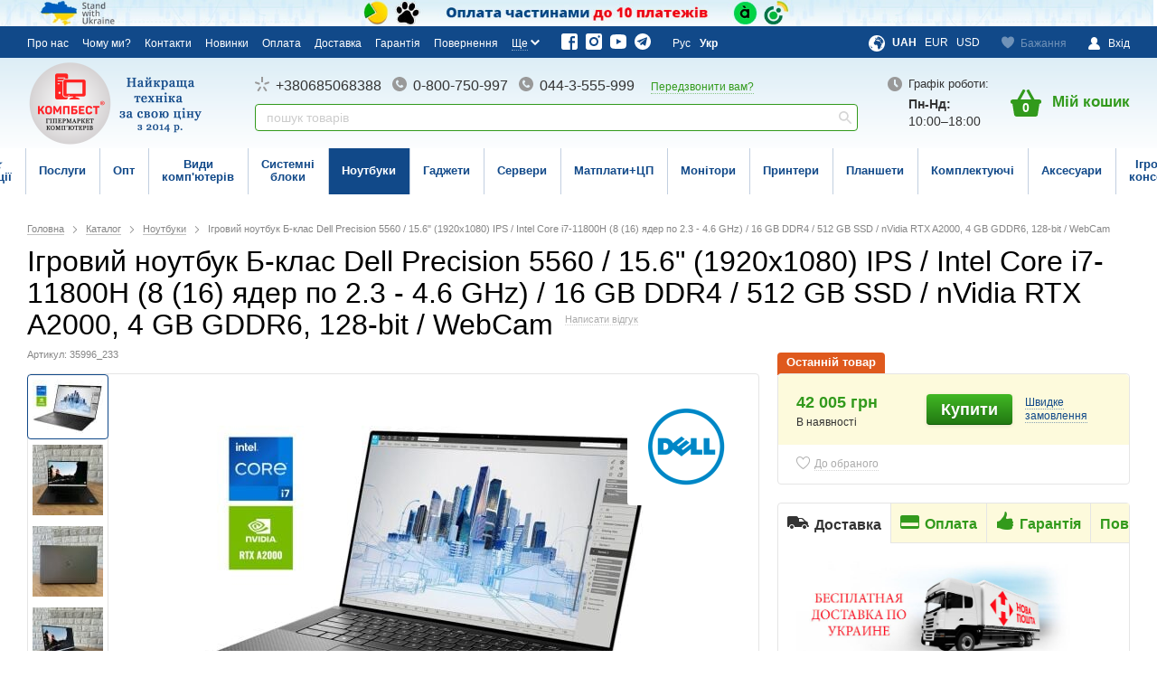

--- FILE ---
content_type: text/html; charset=UTF-8
request_url: https://compbest.com.ua/ua/igrovoy_noutbuk_b-klass_dell_precision_5560_15.6_1920x1080_ips_intel_core_i7-11800h_8_16_yader_po_2.3_-_4.6_ghz_16_gb_ddr4_512_gb_ssd_nvidia_rtx_a2000_4_gb_gddr6_128-bit_webcam/
body_size: 38940
content:
<!DOCTYPE html>
    <html prefix="og: https://ogp.me/ns# product: https://ogp.me/ns/product#"
          lang="uk">
    <head>
        <meta charset="utf-8">
        <meta http-equiv="X-UA-Compatible" content="IE=edge">
        <title>Купити ігровий ноутбук Б-клас Dell Precision 5560 / 15.6" (1920x1080) IPS / Intel Core i7-11800H (8 (16) ядeр по 2.3 - 4.6 GHz) / 16 GB DDR4 / 512 GB SSD / nVidia RTX A2000, 4 GB GDDR6, 128-bit / WebCam в Україні</title>
<meta name="robots" content="all">
<meta name="description" content="Ігровий ноутбук Б-клас Dell Precision 5560 з екраном 15.6&quot; (1920x1080) IPS на базі процесора Intel Core i7-11800H і дискретної відеокарти nVidia RTX A2000 4 GB для ігор та работи з мультимедіа">
<link rel="canonical" href="https://compbest.com.ua/ua/igrovoy_noutbuk_b-klass_dell_precision_5560_15.6_1920x1080_ips_intel_core_i7-11800h_8_16_yader_po_2.3_-_4.6_ghz_16_gb_ddr4_512_gb_ssd_nvidia_rtx_a2000_4_gb_gddr6_128-bit_webcam/">
<link rel="alternate" hreflang="ru" href="https://compbest.com.ua/igrovoy_noutbuk_b-klass_dell_precision_5560_15.6_1920x1080_ips_intel_core_i7-11800h_8_16_yader_po_2.3_-_4.6_ghz_16_gb_ddr4_512_gb_ssd_nvidia_rtx_a2000_4_gb_gddr6_128-bit_webcam/">
<link rel="alternate" hreflang="uk" href="https://compbest.com.ua/ua/igrovoy_noutbuk_b-klass_dell_precision_5560_15.6_1920x1080_ips_intel_core_i7-11800h_8_16_yader_po_2.3_-_4.6_ghz_16_gb_ddr4_512_gb_ssd_nvidia_rtx_a2000_4_gb_gddr6_128-bit_webcam/">
        <meta property="og:locale" content="ua_UA">
<meta property="og:site_name" content="КомпБест — інтернет-магазин брендових ПК з Європи">
<meta property="og:title" content="Купити ігровий ноутбук Б-клас Dell Precision 5560 / 15.6&quot; (1920x1080) IPS / Intel Core i7-11800H (8 (16) ядeр по 2.3 - 4.6 GHz) / 16 GB DDR4 / 512 GB SSD / nVidia RTX A2000, 4 GB GDDR6, 128-bit / WebCam в Україні">
<meta property="og:url" content="https://compbest.com.ua/ua/igrovoy_noutbuk_b-klass_dell_precision_5560_15.6_1920x1080_ips_intel_core_i7-11800h_8_16_yader_po_2.3_-_4.6_ghz_16_gb_ddr4_512_gb_ssd_nvidia_rtx_a2000_4_gb_gddr6_128-bit_webcam/">
<meta property="og:description" content="Про товар Ігровий ноутбук Б-клас Dell Precision 5560 з екраном 15.6&quot; (1920x1080) IPS на базі процесора Intel Core i7-11800H і дискретної відеокарти nVidia RTX A2000 4 GB для ігор та работи з мультимедіа Переваги купівлі у &quot;КомпБест&trade;&quot; ✔ Перев...">
<meta property="og:image" content="https://compbest.com.ua/content/images/49/50097430249086.jpg">
<meta property="og:type" content="product">
<meta property="product:brand" content="Dell">
<meta property="product:category" content="Ноутбуки">
<meta property="product:availability" content="instock">
<meta property="product:color" content="Не задано">
<meta property="product:price:amount" content="42005">
<meta property="product:price:currency" content="UAH">
<meta property="product:purchase_limit" content="1">

        <link href='/assets/cache/horoshop_default_body.css?1740739325' type='text/css' rel='stylesheet'>
    <script type="text/javascript" src="/ua/globals.js/?version=mETKRTYnIPcrqbte"></script>
<script type='text/javascript' src='/themes/horoshop_default/layout/js/vendor/modernizr.custom.js'></script>
<script type='text/javascript' src='/vendor/jquery/jquery-1.11.1.min.js'></script>
<script type='text/javascript' src='/vendor/jquery/jquery.browser.js'></script>
<script type='text/javascript' src='/vendor/jquery/jquery.scrollTo.min.js'></script>
<script type='text/javascript' src='/vendor/application/misc.js'></script>
<script type='text/javascript' src='/core/libs/jquery.numbermask.js'></script>
<script type='text/javascript' src='/vendor/tm/tm.events.js'></script>
<script type='text/javascript' src='/vendor/jquery/jquery-ui-1.11.3.js'></script>
<script type='text/javascript' src='/vendor/jquery/jquery.masked-input.js'></script>
<script type='text/javascript' src='/vendor/jquery/jquery.inputmask.min.js'></script>
<script type='text/javascript' src='/vendor/tm/tm.errorbox.js'></script>
<script type='text/javascript' src='/vendor/tm/tm.active.form.js'></script>
<script type='text/javascript' src='/vendor/application/currency.js'></script>
<script type='text/javascript' src='/vendor/tm/tm.cache.js'></script>
<script type='text/javascript' src='/vendor/widgets/comparison.js'></script>
<script type='text/javascript' src='/vendor/widgets/catalog-builder.js'></script>
<script type='text/javascript' src='/vendor/widgets/favorites.js'></script>
<script type='text/javascript' src='/vendor/widgets/favorites_info.js'></script>
<script type='text/javascript' src='/vendor/widgets/modification-change.js'></script>
<script type='text/javascript' src='/vendor/tm/tm.modal.js'></script>
<script type='text/javascript' src='/themes/horoshop_default/layout/js/main/lookup.js'></script>
<script type='text/javascript' src='/core/libs/cart/cart.js'></script>
<script type='text/javascript' src='/themes/horoshop_default/layout/js/main/basket.js'></script>
<script type='text/javascript' src='/vendor/tm/tm.product.counter.js'></script>
<script type='text/javascript' src='/vendor/jquery/swiper.jquery.js'></script>
<script type='text/javascript' src='/vendor/tm/tm.zoom.js'></script>
<script type='text/javascript' src='/vendor/tm/tm.gallery.3.0.js'></script>
<script type='text/javascript' src='/vendor/tm/tm.tabs.js'></script>
<script type='text/javascript' src='/vendor/tm/tm.tooltip.js'></script>
<script type='text/javascript' src='/vendor/tm/tm.OAuth.js'></script>
<script type='text/javascript' src='/vendor/widgets/search.js'></script>
<script type='text/javascript' src='/vendor/widgets/ajax_cart.js'></script>
<script type='text/javascript' src='/vendor/widgets/ajax_comments.js'></script>
<script type='text/javascript' src='/vendor/widgets/ajax_faq.js'></script>
<script type='text/javascript' src='/vendor/widgets/filter.js'></script>
<script type='text/javascript' src='/vendor/widgets/buy_button.js'></script>
<script type='text/javascript' src='/vendor/widgets/credit-services.js'></script>
<script type='text/javascript' src='/themes/horoshop_default/layout/js/frontend/easyzoom.js'></script>
<script type='text/javascript' src='/themes/horoshop_default/layout/js/frontend/productGallery.js'></script>
<script type='text/javascript' src='/vendor/widgets/special_offers.js'></script>
<script type='text/javascript' src='/vendor/widgets/comparison_table.js'></script>
<script type='text/javascript' src='/vendor/libs/spritespin.js'></script>
<script type='text/javascript' src='/themes/horoshop_default/layout/js/main/main.js'></script>
<script type='text/javascript' src='/vendor/widgets/countdown.js'></script>

        <link rel="shortcut icon" href="/assets/favicon.ico" type="image/x-icon">
                <!-- Google Tag Manager -->
<script>(function(w,d,s,l,i){w[l]=w[l]||[];w[l].push({'gtm.start':
new Date().getTime(),event:'gtm.js'});var f=d.getElementsByTagName(s)[0],
j=d.createElement(s),dl=l!='dataLayer'?'&l='+l:'';j.async=true;j.src=
'https://www.googletagmanager.com/gtm.js?id='+i+dl;f.parentNode.insertBefore(j,f);
})(window,document,'script','dataLayer','GTM-M5TBC6V');</script>
<!-- End Google Tag Manager -->
<!-- Google Tag Manager (noscript) -->
<noscript><iframe src="https://www.googletagmanager.com/ns.html?id=GTM-M5TBC6V"
height="0" width="0" style="display:none;visibility:hidden"></iframe></noscript>
<!-- End Google Tag Manager (noscript) --><script type="text/javascript">
dataLayer.push({
    "event": "productDetails",
    "ecommerce": {
        "currencyCode": GLOBAL.currency.iso,
        "detail": {
            "products": [
                {
                    "id": "35996_233",
                    "name" : "Ігровий ноутбук Б-клас Dell Precision 5560 / 15.6\" (1920x1080) IPS / Intel Core i7-11800H (8 (16) ядeр по 2.3 - 4.6 GHz) / 16 GB DDR4 / 512 GB SSD / nVidia RTX A2000, 4 GB GDDR6, 128-bit / WebCam (артикул: 35996_233)",
                    "price": 42005,
                    "brand": "Dell",
                    "category": "Ноутбуки"
                }
            ]
        }
    }
});
</script><!-- Facebook Pixel Code -->
<script>
  !function(f,b,e,v,n,t,s)
  {if(f.fbq)return;n=f.fbq=function(){n.callMethod?
  n.callMethod.apply(n,arguments):n.queue.push(arguments)};
  if(!f._fbq)f._fbq=n;n.push=n;n.loaded=!0;n.version='2.0';
  n.queue=[];t=b.createElement(e);t.async=!0;
  t.src=v;s=b.getElementsByTagName(e)[0];
  s.parentNode.insertBefore(t,s)}(window, document,'script',
  'https://connect.facebook.net/en_US/fbevents.js');
  fbq('init', '120335551975268');
</script>
<noscript><img height="1" width="1" style="display:none"
  src="https://www.facebook.com/tr?id=120335551975268&ev=PageView&noscript=1"
/></noscript>
<script>
    !function (f, b, e, v, n, t, s) {
        if (f.fbLogger) { return; }
        n = f.fbLogger = function () {n.callMethod ? n.callMethod.apply(n, arguments) : n.queue.push(arguments);
        };n.queue = [];n.loaded = false;
        t = b.createElement(e);t.async = true;t.src = v;
        s = b.getElementsByTagName(e)[0];s.parentNode.insertBefore(t, s);
    }(window, document, 'script', 'https://fb-conv.compbest.com.ua/src/FbLogger.js');

    fbLogger('track', 'PageView');
</script>
<!-- End Facebook Pixel Code -->
<script>fbLogger('track', 'ViewContent', { 
   content_type: 'product',
   content_ids: ['35996_233'],
   value: 42005,
   currency: 'UAH'
});</script><!-- Global site tag (gtag.js) - Google Analytics -->
<script async src='https://www.googletagmanager.com/gtag/js?id=G-Y1HZFRMNJ6'></script>
<script>
  window.dataLayer = window.dataLayer || [];
  function gtag(){dataLayer.push(arguments);}
  gtag('js', new Date());

  gtag('config', 'G-Y1HZFRMNJ6');
</script><script>gtag('event', 'view_item', {
    "items": [
        {
            "id": "35996_233",
            "name": "Ігровий ноутбук Б-клас Dell Precision 5560 / 15.6\" (1920x1080) IPS / Intel Core i7-11800H (8 (16) ядeр по 2.3 - 4.6 GHz) / 16 GB DDR4 / 512 GB SSD / nVidia RTX A2000, 4 GB GDDR6, 128-bit / WebCam (артикул: 35996_233)",
            "brand": "Dell",
            "category": "Ноутбуки"
        }
    ],
    'ecomm_prodid'    : '35996_233',
    'ecomm_pagetype'  : 'product',
    'ecomm_totalvalue': 42005
});</script><script>function loadCSS(filename) {
    let link = document.createElement("link");
    link.rel = "stylesheet";
    link.type = "text/css";
    link.href = filename;
    link.media = "all";
    document.head.appendChild(link);
}
loadCSS("https://compbest.com.ua/hackapi/modules/CustomCSS/custom.css");
</script><link rel="stylesheet" href="https://cdnjs.cloudflare.com/ajax/libs/font-awesome/6.7.2/css/all.min.css" integrity="sha512-Evv84Mr4kqVGRNSgIGL/F/aIDqQb7xQ2vcrdIwxfjThSH8CSR7PBEakCr51Ck+w+/U6swU2Im1vVX0SVk9ABhg==" crossorigin="anonymous" referrerpolicy="no-referrer" /><style>
    body[site-type="desktop"] {
        #upButton {
            z-index: 999999 !important;
            right: 23px !important;
            bottom: 70px !important;

            .upButton-btn {
                border-radius: 50% !important;
                border: 1px solid #c5d5e4 !important;
            }
            .upButton-btn__hint{
                display: flex;
                flex-direction: row;
                justify-content: center;
            }

            .upButton-btn:hover,
            .upButton-btn:focus,
            .upButton-btn:active {
                border: 1px solid #114989 !important;
            }

            .upButton-btn:before {
                top: unset!important;
                left: unset!important;
                position: relative!important;

                display: flex;
                flex-direction: column;
                justify-content: center;
                align-items: center;
                align-content: center;
                height: 100%;
            }
        }
    }
</style>
<style>
body[site-type="mobile"] {
    .product-description__text {
        max-height: 940px !important;
    }
}
</style><script>class TrafficTrackerMs {
    constructor({ checkUnique = true, maxHistory = 11 } = {}) {
        this.checkUnique = checkUnique;
        this.maxHistory = maxHistory;
        this.utmKeys = ['utm_source', 'utm_medium', 'utm_campaign', 'utm_content', 'utm_term'];
        this.historyKey = 'utm_history';
        this.dataKey = 'utm_data';
        this.sources = {
            facebook: ['fbclid'],
            google: ['gclid', 'dclid'],
            admitad: ['admitad_uid'],
            salesdoubler: ['sd', 's'],
        };

        this.init();
    }

    init() {
        const history = this.getUtmHistory();
        console.log('%c[UTM HISTORY]', 'color: green; font-weight: bold;', history);

        const params = this.getUrlParams();
        if (!params || Object.keys(params).length === 0) {
            console.warn('🔍 No UTM parameters found in the URL.');
            return;
        }

        params.referrer = document.referrer || '';

        const currentSource = params.utm_source;
        if (currentSource && currentSource !== this.getCookie('utm_source')) {
            this.clearUtmCookies();
        }

        this.saveParamsToCookies(params);
        this.updateUtmHistory(params);
    }

    getUrlParams() {
        const query = window.location.search.substring(1);
        const vars = query.split('&');
        const params = {};
        for (let i = 0; i < vars.length; i++) {
            const pair = vars[i].split('=');
            const key = decodeURIComponent(pair[0]);
            const value = decodeURIComponent(pair[1] || '');
            if (key) {
                params[key] = value;
            }
        }
        console.log('%c[UTM PARAMETERS]', 'color: blue; font-weight: bold;', params);
        return params;
    }

    saveParamsToCookies(params) {
        for (let key of this.utmKeys) {
            if (params[key]) {
                this.setCookie(key, params[key], 30);
                localStorage.setItem(key, params[key]);
            }
        }

        for (const keys of Object.values(this.sources)) {
            for (let key of keys) {
                if (params[key]) {
                    this.setCookie(key, params[key], 30);
                    localStorage.setItem(key, params[key]);
                }
            }
        }
    }

    clearUtmCookies() {
        for (let key of this.utmKeys) {
            this.deleteCookie(key);
        }
    }

    updateUtmHistory(params) {
        const source = params.utm_source;
        if (!source) return;

        const history = this.getUtmHistory();
        const timestamp = new Date().toISOString();
        const newRecord = {
            source: source,
            time: timestamp,
            data: params
        };

        // Зберегти останній запис у cookie
        this.setCookie(this.dataKey, JSON.stringify(params), 30);

        // Якщо checkUnique=true і останній запис такий самий — не додаємо
        if (this.checkUnique && history.length > 0) {
            const last = history[history.length - 1];
            if (JSON.stringify(last.data) === JSON.stringify(params)) {
                console.log('⏭️ Same UTM data as last — skipping history update.');
                return;
            }
        }

        history.push(newRecord);

        // Зберегти останні N записів
        const trimmed = history.slice(-this.maxHistory);
        localStorage.setItem(this.historyKey, JSON.stringify(trimmed));
    }

    getUtmHistory() {
        const raw = localStorage.getItem(this.historyKey);
        if (!raw) return [];
        try {
            return JSON.parse(raw);
        } catch (e) {
            console.error('❌ Error parsing UTM history:', e);
            return [];
        }
    }

    // ------------------------------
    // Cookie utils
    // ------------------------------
    setCookie(name, value, days) {
        const expires = new Date(Date.now() + days * 864e5).toUTCString();
        document.cookie = `${encodeURIComponent(name)}=${encodeURIComponent(value)}; expires=$; path=/; SameSite=Lax`;
    }

    getCookie(name) {
        const cookies = document.cookie.split('; ');
        for (const cookie of cookies) {
            const [key, val] = cookie.split('=');
            if (decodeURIComponent(key) === name) {
                return decodeURIComponent(val || '');
            }
        }
        return null;
    }

    deleteCookie(name) {
        document.cookie = `${encodeURIComponent(name)}=; expires=Thu, 01 Jan 1970 00:00:01 GMT; path=/; SameSite=Lax`;
    }
}

// 👉 Ініціалізація
new TrafficTrackerMs({
    checkUnique: true,     // Чи перевіряти на унікальність останнього запису
    maxHistory: 11         // Скільки останніх записів зберігати
});
</script><!-- TikTok Pixel Code Start -->
<script>
!function (w, d, t) {
  w.TiktokAnalyticsObject=t;var ttq=w[t]=w[t]||[];ttq.methods=["page","track","identify","instances","debug","on","off","once","ready","alias","group","enableCookie","disableCookie","holdConsent","revokeConsent","grantConsent"],ttq.setAndDefer=function(t,e){t[e]=function(){t.push([e].concat(Array.prototype.slice.call(arguments,0)))}};for(var i=0;i<ttq.methods.length;i++)ttq.setAndDefer(ttq,ttq.methods[i]);ttq.instance=function(t){for(
var e=ttq._i[t]||[],n=0;n<ttq.methods.length;n++)ttq.setAndDefer(e,ttq.methods[n]);return e},ttq.load=function(e,n){var r="https://analytics.tiktok.com/i18n/pixel/events.js",o=n&&n.partner;ttq._i=ttq._i||{},ttq._i[e]=[],ttq._i[e]._u=r,ttq._t=ttq._t||{},ttq._t[e]=+new Date,ttq._o=ttq._o||{},ttq._o[e]=n||{};n=document.createElement("script")
;n.type="text/javascript",n.async=!0,n.src=r+"?sdkid="+e+"&lib="+t;e=document.getElementsByTagName("script")[0];e.parentNode.insertBefore(n,e)};


  ttq.load('D2NG3CBC77U2SIGRR7HG');
  ttq.page();
}(window, document, 'ttq');
</script>
<!-- TikTok Pixel Code End --><script>let tiktok_data = {
content_id: '35996_233',
content_type: 'product',
content_name: 'Ігровий ноутбук Б-клас Dell Precision 5560 / 15.6\" (1920x1080) IPS / Intel Core i7-11800H (8 (16) ядeр по 2.3 - 4.6 GHz) / 16 GB DDR4 / 512 GB SSD / nVidia RTX A2000, 4 GB GDDR6, 128-bit / WebCam',
value: 42005,
currency: GLOBAL.currency.iso
}

console.log('[TikTok] ViewContent:', tiktok_data)

ttq.track('ViewContent', tiktok_data);</script><script>function generateUUID(useCached = false) {
    const storageKey = 'app_guid';
    
    if (useCached) {
        const cachedGuid = localStorage.getItem(storageKey);
        if (cachedGuid) {
            console.log('🔵 Используем сохраненный GUID');
            return cachedGuid;
        }
        console.log('⚠️ Сохраненного GUID нет, генерируем новый');
    }

    const newGuid = ([1e7]+-1e3+-4e3+-8e3+-1e11).replace(/[018]/g, c =>
        (c ^ crypto.getRandomValues(new Uint8Array(1))[0] & 15 >> c / 4).toString(16)
    );

    try {
        localStorage.setItem(storageKey, newGuid);
        console.log('✅ GUID сохранен');
    } catch (error) {
        console.error('❌ Ошибка сохранения:', error);
    }

    return newGuid;
}

function getQueryParam(name) {
    name = name.replace(/[\[\]]/g, '\\$&');
    var regex = new RegExp('[?&]' + name + '(=([^&#]*)|&|#|$)'),
        results = regex.exec(window.location.search);
    if (!results) return null;
    if (!results[2]) return '';
    return decodeURIComponent(results[2].replace(/\+/g, ' '));
}

window.generateUUID = generateUUID;
window.getCachedUUID = () => generateUUID(true);
window.getQueryParam = getQueryParam;</script><meta name="viewport" content="width=device-width, initial-scale=1.0, maximum-scale=1.0, user-scalable=no">
                                        <style type='text/css' data-script-type='ProductGiftInCard'>.catalog-card-present-long{
    border: 1px solid #df591d;
    border-radius: 4px!important;
    text-align: center;
    background: white;
    display: flex;
    gap: 3px;
}
.catalog-card-present-long .catalog-card-present-image-block{
    padding: 1px;
    width: 52px;
    height: 52px;
    background: #fff;
    border-radius: 4px 0 0 4px!important;
    white-space: nowrap;
    display: flex;
    flex-direction: column;
    justify-content: center;
    align-content: center;
    align-items: center;
}
.catalog-card-present-long img{
    width: 100%;
    height: 100%;
    object-fit: contain;
}
body[site-type="desktop"] {
    .catalog-card-present-long .catalog-card-present-title-block{
        background-color: #df591d;
        color: #fff;
        font-size: 8px;
        padding: 0 !important;
        font-weight: 900;
    }
    .catalog-card-present-long .catalog-card-present-subtitle-block{
        font-size: 9px;
        color: #df591d;
        font-weight: 700;
    }
}
body[site-type="mobile"] {
    .catalog-card-present-long .catalog-card-present-title-block{
        background-color: #df591d;
        color: #fff;
        font-size: 8px;
        padding: 0 !important;
    }
    .catalog-card-present-long .catalog-card-present-subtitle-block{
        font-size: 8px;
        color: #df591d;
    }
}</style>    </head>
    <body class=" ua-UA"
          itemscope itemtype="https://schema.org/WebPage" site-lang='ua' site-type='desktop'>
    <div class='xn-hidden-block' style='display: none;'><input type='hidden' name='user_id' value='0'></div>    <script>
                // source file: /vendor/helpers/SVGCache.js
        !function (e, t) {
            "use strict";
            var n = "/frontend/themes/horoshop_default/layout/img/svgdefs.svg", o = 1567629126;
            if (!t.createElementNS || !t.createElementNS("http://www.w3.org/2000/svg", "svg").createSVGRect) return !0;
            var a, r, l = "localStorage" in e && null !== e.localStorage, i = function () {
                t.body.insertAdjacentHTML("afterbegin", r)
            }, s = function () {
                t.body ? i() : t.addEventListener("DOMContentLoaded", i)
            };
            if (l && localStorage.getItem("inlineSVGrev") == o && (r = localStorage.getItem("inlineSVGdata"))) return s(), !0;
            try {
                a = new XMLHttpRequest, a.open("GET", n, !0), a.onload = function () {
                    a.status >= 200 && a.status < 400 && (r = a.responseText, s(), l && (localStorage.setItem("inlineSVGdata", r), localStorage.setItem("inlineSVGrev", o)))
                }, a.send()
            } catch (c) {
            }
        }(window, document);
    </script>
            <script type="module" crossorigin src="https://dev.compbest.com.ua/modules/langer/dist/assets/index-MYeTJtW1.js"></script>
<link rel="stylesheet" crossorigin href="https://dev.compbest.com.ua/modules/langer/dist/assets/index-CxVW1sqb.css">

<div id="root-langer"></div><style>
    .xnsense-show-catalog {
        display: flex;
        flex-direction: row;
        justify-content: center;
        background-color: rgba(0, 123, 255, 0);
        border: 1px solid #bcbcbc;
        color: #114989;
        padding: 6px 20px;
        border-radius: 5px;
        cursor: pointer;
        align-items: center;
        font-family: "Helvetica Neue", Roboto, "Segoe UI", sans-serif !important;
        font-weight: 700 !important;
        margin-left: 3px;
        margin-right: 3px;
        margin-bottom: 6px;
    }
    .xnsense-show-catalog:hover {
        background-color: rgba(243, 243, 243, 0.3);
        border: 1px solid #114989;
    }
    .xnsense-show-catalog:active {
        background-color: rgba(243, 243, 243, 0.3);
        border: 1px solid #114989;
    }
    .xnsense-show-catalog__icon {
        margin-right: 10px;
    }
    .xnsense-show-catalog__text p {
        margin: 0;
    }
</style>
<script>
    class XNSenseCatalogButton {
        constructor() {
            this.menuAPI = null;
            this.initializeMenu();
            this.init();
        }

        initializeMenu() {
            const App = window.App;
            if (App && App.mmenu) {
                this.menuAPI = App.mmenu.getAPI('menu');
            }
        }

        init() {
            if (document.body.getAttribute('site-type') === 'mobile') {
                this.renderButton();
            }
        }

        triggerClick(el) {
            const event = new MouseEvent('click', {
                view: window,
                bubbles: true,
                cancelable: true
            });
            el.dispatchEvent(event);
        }

        renderButton() {
            const lang = document.body.getAttribute('site-lang');
            let buttonTitle = 'CatalogButtonTitle';
            switch (lang) {
                case 'ua':
                    buttonTitle = 'Каталог товарів';
                    break;
                case 'ru':
                    buttonTitle = 'Каталог товаров';
                    break;
                default:
                    buttonTitle = 'Product Catalog';
            }

            const button = document.createElement('div');
            button.className = 'xnsense-show-catalog';

            const iconDiv = document.createElement('div');
            iconDiv.className = 'xnsense-show-catalog__icon';
            iconDiv.innerHTML = '<i class="fa-solid fa-grip"></i>';

            const textDiv = document.createElement('div');
            textDiv.className = 'xnsense-show-catalog__text';

            const p = document.createElement('p');
            p.textContent = buttonTitle;

            textDiv.appendChild(p);
            button.appendChild(iconDiv);
            button.appendChild(textDiv);
            button.addEventListener('click', () => this.openCatalog());

            const main = document.querySelector('main.main');
            if (main) {
                main.prepend(button);
            }
        }

        renderDebug(data) {
            const debug = document.createElement('div');
            debug.style.position = 'fixed';
            debug.style.bottom = '10px';
            debug.style.left = '10px';
            debug.style.background = 'red';
            debug.style.color = 'white';
            debug.style.zIndex = 9999;
            debug.innerText = JSON.stringify(data, null, 2);
            document.body.appendChild(debug);
        }

        openCatalog() {
            const nextBtn = document.querySelector('.mm-next[href="#mm-1"]');
            if (nextBtn) nextBtn.click();
            if (this.menuAPI) {
                this.menuAPI.open();
            }
            if (nextBtn) nextBtn.click();
        }
    }

    document.addEventListener('DOMContentLoaded', () => {
        new XNSenseCatalogButton();
    });
</script>
<style>
    .xnsense-call-us-button {
        cursor: pointer;
        display: flex;
        align-items: center;
        flex-direction: column;
        justify-content: center;
        font-weight: 700 !important;
        max-width: 50px!important;
        min-width: 50px!important;
        .bs-icon{
            height: 26px!important;
            width: 26px!important;
        }
    }
</style>
<script>
    class XNSenseCallUsButton {
        constructor() {
            this.init();
        }
        getIcon () {
            return `<svg stroke="currentColor" fill="currentColor" stroke-width="0" viewBox="0 0 256 256" height="auto" width="auto" xmlns="http://www.w3.org/2000/svg"><path d="M146.34,109.66a8,8,0,0,1,0-11.32L180.69,64H160a8,8,0,0,1,0-16h40a8,8,0,0,1,8,8V96a8,8,0,0,1-16,0V75.31l-34.34,34.35a8,8,0,0,1-11.32,0Zm77.54,73.42A56.26,56.26,0,0,1,168,232C88.6,232,24,167.4,24,88A56.26,56.26,0,0,1,72.92,32.12a16,16,0,0,1,16.62,9.51l21.12,47.16,0,.12A16,16,0,0,1,109.39,104c-.18.27-.37.52-.57.77L88,129.45c7.49,15.22,23.41,31,38.83,38.51l24.34-20.71a8.12,8.12,0,0,1,.75-.56,15.93,15.93,0,0,1,15.17-1.4l.13.06,47.11,21.11A16,16,0,0,1,223.88,183.08Zm-15.88-2s-.07,0-.11,0h0l-47-21.06-24.35,20.72a8.44,8.44,0,0,1-.74.56,16,16,0,0,1-15.75,1.14c-18.73-9.05-37.4-27.58-46.46-46.11a16,16,0,0,1,1-15.7,6.13,6.13,0,0,1,.57-.77L96,95.15l-21-47a.61.61,0,0,1,0-.12A40.2,40.2,0,0,0,40,88,128.14,128.14,0,0,0,168,216,40.21,40.21,0,0,0,208,181.07Z"></path></svg>`;
        }
        init() {
            if (document.body.getAttribute('site-type') === 'mobile') {
                this.renderButton();
            }
        }

        renderButton() {
            const button = document.createElement('a');
            button.href = 'tel:0685068388';
            button.className = 'xnsense-call-us-button';
            button.innerHTML = `<i class="bs-icon">
                ${this.getIcon()}
</i>`;
            const main = document.querySelector('.header__right');
            if (main) {
                main.prepend(button);
            }
        }
    }

    document.addEventListener('DOMContentLoaded', () => {
        new XNSenseCallUsButton()
    });
</script>
<script>document.addEventListener('DOMContentLoaded', () => {
    const siteType = document.querySelector('body').getAttribute('site-type');
    let titleElement
    if (siteType === 'mobile') {
        titleElement = document.querySelector('.product-set-card__title');
    }else{
        titleElement = document.querySelector('.productSet-i-title');
        return;//відключаємо для десктопу
    }
    if (titleElement) {
        const text = titleElement.textContent;
        const parts = text.split('/');
        if (parts.length > 1) {
            titleElement.textContent = parts[0].trim();
        }
    }
});
</script><script type="module" crossorigin src="https://dev.compbest.com.ua/alternative-filter/dist/assets/index-Q_X-Q-I4.js"></script>
<link rel="stylesheet" crossorigin href="https://dev.compbest.com.ua/alternative-filter/dist/assets/index-CimH6v50.css">
<div id="alternative-filter-root"></div><script type="module" crossorigin src="https://dev.compbest.com.ua/product-card-wholesale/dist/assets/index-D7pjVBfu.js"></script>
<link rel="stylesheet" crossorigin href="https://dev.compbest.com.ua/product-card-wholesale/dist/assets/index-BL_l7tsS.css">
<div id="wholesale-root"></div><style>
    #mod-block-2 .product-present{
        margin-bottom: 32px;
    }
    .product-sidebar .product-block.__present{
        margin-bottom: 32px;
    }
    #mod-block-2 .product-card, #mod-block-4 .productCard{
        position: relative!important;
    }
    .xns-product-last-item-sale-block{
        position: absolute;
        z-index: -1;
        bottom: 100%;
        left: -1px;
        margin-bottom: -1px;
        padding: 3px 10px 6px;
        background-color: #df591d;
        color: #fff;
        border-radius: 4px 4px 0 0;
        font-weight: 700;
        font-size: 13px;
    }
    body[site-type="mobile"] {
        .xns-product-last-item-sale-block {
        }
    }
    body[site-type="desktop"] {
        .xns-product-last-item-sale-block {
        }
    }
</style>
<script>
    class XNSenseLastItem {
        constructor() {
            this.pageData = this.getHiddenData();
            this.productData = {};
            this.init();
        }

        async init() {
            if (parseInt(this.pageData['quantity']) === 1 && this.pageData['article'] && this.pageData['page_type']==='product') {
                this.renderAlternativeButton();
            }
        }

        getHiddenData() {
            const siteType = document.body.getAttribute('site-type');
            const siteLang = document.body.getAttribute('site-lang');
            const hiddenBlocks = document.querySelectorAll('.xn-hidden-block');
            const data = {};
            hiddenBlocks.forEach(block => {
                const inputs = block.querySelectorAll('input');
                inputs.forEach(input => {
                    data[input.name] = input.value;
                });
            });
            data['siteType'] = siteType;
            data['siteLang'] = siteLang;
            return data;
        }
        renderAlternativeButton() {
            const lang = document.body.getAttribute('site-lang');
            let buttonTitle;
            switch (lang) {
                case 'ua':
                    buttonTitle = 'Останній товар';
                    break;
                case 'ru':
                    buttonTitle = 'Последний товар';
                    break;
                default:
                    buttonTitle = 'last-item';
            }

            const button = document.createElement('div');
            button.className = 'xns-product-last-item-sale-block';
            button.innerHTML = buttonTitle;

            const siteType = document.querySelector('body').getAttribute('site-type');
            let targetElement;
            if (siteType === 'mobile') {
                targetElement = document.querySelector('#mod-block-2 .product-card');
                targetElement.prepend(button);
            } else {
                targetElement = document.querySelector('#mod-block-4 .productCard');
                targetElement.append(button);
            }
        }
    }

    document.addEventListener('DOMContentLoaded', async () => {
        new XNSenseLastItem();
    });
</script><script type="module" crossorigin src="https://dev.compbest.com.ua/modules/user-checkout-verifier/dist/assets/index-Da-N6jfT.js"></script>
<link rel="stylesheet" crossorigin href="https://dev.compbest.com.ua/modules/user-checkout-verifier/dist/assets/index-CW8X5k0O.css">
<div id="user-checkout-verifier-root"></div>
    <div class="session-messages" id="j-sm" style="display:none;"></div>
    <div class="container">
                <div class="header">
    <div class="header__container">
                    <div class="header__top">
                <div class="header__wrapper">
                    <div class="header__layout header__layout--top">
                                                    <div class="header__column header__column--left ">
                                                                        <div class="header__section"><div class="header__section">
    <nav class="site-menu">
        <!--
                            --><span class="site-menu__item"><a class="site-menu__link" href="/ua/o_nas/">Про нас</a></span><!--
                            --><span class="site-menu__item"><a class="site-menu__link" href="/ua/pochemu-my/">Чому ми?</a></span><!--
                            --><span class="site-menu__item"><a class="site-menu__link" href="/ua/kontaktnaja-informacija/">Контакти</a></span><!--
                            --><span class="site-menu__item"><a class="site-menu__link" href="/ua/novosti-2/">Новинки</a></span><!--
                            --><span class="site-menu__item"><a class="site-menu__link" href="/ua/oplata/">Оплата</a></span><!--
                            --><span class="site-menu__item"><a class="site-menu__link" href="/ua/oplata-i-dostavka/">Доставка</a></span><!--
                            --><span class="site-menu__item"><a class="site-menu__link" href="/ua/garantija/">Гарантія</a></span><!--
                            --><span class="site-menu__item"><a class="site-menu__link" href="/ua/vozvrat/">Повернення</a></span><!--
                            --><span class="site-menu__item"><a class="site-menu__link" href="/ua/otzyvy/">2000+ Відгуків</a></span><!--
                            --><span class="site-menu__item"><a class="site-menu__link" href="/ua/partner/">Співпраця</a></span><!--
                            --><span class="site-menu__item"><a class="site-menu__link" href="/ua/price-list/">Прайс</a></span><!--
                            --><span class="site-menu__item"><a class="site-menu__link" href="/ua/dokumenty/">Документи</a></span><!--
                            --><span class="site-menu__item"><a class="site-menu__link" href="/ua/kak-zakazat/">Як замовити</a></span><!--
                            --><span class="site-menu__item"><a class="site-menu__link" href="/ua/faq/">F.A.Q.</a></span><!--
                            --><span class="site-menu__item"><a class="site-menu__link" href="/ua/programma-loyalnosti/">Програма лояльності (накопичувальні знижки)</a></span><!--
                            --><span class="site-menu__item"><a class="site-menu__link" href="/ua/novosti/">Новини</a></span><!--
                            --><span class="site-menu__item"><a class="site-menu__link" href="/ua/poleznye-sayty/">Корисні сайти</a></span><!--
                            --><span class="site-menu__item"><a class="site-menu__link" href="/ua/articles/">Статті</a></span><!--
                            --><span class="site-menu__item"><a class="site-menu__link" href="/ua/probl/">Проблеми та їх вирішення</a></span><!--
                            --><span class="site-menu__item"><a class="site-menu__link" href="/ua/store-reviews/">Відгуки про магазин</a></span><!--
                            --><span class="site-menu__item"><a class="site-menu__link" href="/ua/publichnaya-oferta/">Публічна оферта</a></span><!--
                            --><span class="site-menu__item"><a class="site-menu__link" href="/ua/privacypolicy/">Угода користувача</a></span><!--
                            --><span class="site-menu__item"><a class="site-menu__link" href="/ua/politika-konfidentsiynosti/">Політика конфіденційності</a></span><!--
        -->
    </nav>
    <script>
        $(function() {
            $('.site-menu').siteMenuDropdown({
                buttonText: "Ще",
                wrapper: '.header__column',
                siblings: '.header__section'
            })
        });
    </script></div></div>
                                                                        <div class="header__section">    <div class="header__section">
        <div class="social-icons"><!--
            --><a class="social-icons__item" data-fake-href="https://www.facebook.com/compbest/" rel="nofollow" target="_blank" title="Ми в Facebook"><svg class="social-icons__img icon-fb"><use xlink:href="#icon-fb"></use></svg></a><!--
            --><a class="social-icons__item" data-fake-href="https://www.instagram.com/compbest.com.ua/" rel="nofollow" target="_blank" title="Ми в Instagram"><svg class="social-icons__img icon-ig"><use xlink:href="#icon-ig"></use></svg></a><!--
            --><a class="social-icons__item" data-fake-href="https://vimeo.com/677159874" rel="nofollow" target="_blank" title="Відео про нас"><svg class="social-icons__img icon-yt"><use xlink:href="#icon-yt"></use></svg></a><!--
            --><a class="social-icons__item" data-fake-href="https://t.me/compbest" rel="nofollow" target="_blank" title="Наш канал у Telegram"><svg class="social-icons__img icon-tg"><use xlink:href="#icon-tg"></use></svg></a><!--
        --></div>    </div>     
</div>
                                                                        <div class="header__section"><div class="header__section">
    <div class="lang-menu" data-widget="lang_menu" data-skin="header_top">
                                            <span class="lang-menu__item"><a href="/igrovoy_noutbuk_b-klass_dell_precision_5560_15.6_1920x1080_ips_intel_core_i7-11800h_8_16_yader_po_2.3_-_4.6_ghz_16_gb_ddr4_512_gb_ssd_nvidia_rtx_a2000_4_gb_gddr6_128-bit_webcam/" class="lang-menu__link">Рус</a></span>
                                                <span class="lang-menu__item is-active"><a class="lang-menu__link">Укр</a></span>
                        </div></div></div>
                                                            </div>
                                                                                                    <div class="header__column header__column--right ">
                                                                        <div class="header__section"><div class="header__section">
    <div class="currency-selector j-currency-selector">
                    <svg class="icon icon--lang-globe"><use xmlns:xlink="http://www.w3.org/1999/xlink" xlink:href="#icon-lang-globe"></use></svg>
                            <span class="currency-selector__item is-active"><a href="/ua/_widget/currency_selector/change/1" class="currency-selector__link j-widget-ajax-link">UAH</a></span>
                    <span class="currency-selector__item "><a href="/ua/_widget/currency_selector/change/2" class="currency-selector__link j-widget-ajax-link">EUR</a></span>
                    <span class="currency-selector__item "><a href="/ua/_widget/currency_selector/change/3" class="currency-selector__link j-widget-ajax-link">USD</a></span>
            </div></div></div>
                                                                        <div class="header__section"><div class="header__section">
    <div class="favorites-view" id="4151fa1e9cda50e4e67318ca8434e06a">
        <a href="/ua/profile/favorites/" class="favorites-view__button j-favorite-link is-disabled">
            <svg class="icon icon--heart"><use xmlns:xlink="http://www.w3.org/1999/xlink" xlink:href="#icon-heart"></use></svg>
                            <span class="favorites-view__button-text">Бажання</span>
                    </a>
    </div>

<script type="text/javascript">
    (function ($) {
        var container = $('#4151fa1e9cda50e4e67318ca8434e06a'),
            allow = false,
            link = container.find('.j-favorite-link'),
            tooltip = container.find('.j-tooltip');

        link.off('click').on('click', function (e) {
            if ($(this).hasClass('is-disabled')) {
                e.preventDefault();
            }

        });
        FavoritesList.attachEventHandlers({
            onChange: function () {
                var countVal = this.count * 1;
                allow = countVal !== 0;
                if (countVal === 0) {
                    link.addClass('is-disabled');
                } else {
                    link.removeClass('is-disabled');
                }
            }
        });
    })(jQuery);
</script></div></div>
                                                                        <div class="header__section"><div class="header__section">
    <div data-widget="userbar" data-skin="header_top">
            <div class="userbar j-user-tabs">
            <a class="userbar__button" href="#j-popup-tab-auth" data-modal="#sign-in">
                <i class="icon-user"></i>
                <span class="userbar__button-text">Вхід</span>
            </a> 
        </div>
        <script type="text/javascript">
            $(function () {
                $('.j-user-tabs a').TMTabs({triggerMap: true});
            });
        </script>
    </div>
<script>
    $(function () {
        $('.userbar__dropdown').dropdown({
            trigger: '.userbar__button',
            parentNode: null,
            visibleClass: 'is-visible',
            hoverClass: 'is-hover'
        });
    })
</script></div></div>
                                                            </div>
                                            </div>
                </div>
            </div>
                <div class="header__middle">
            <div class="header__wrapper">
                <div class="header__layout header__layout--middle">
                                            <div class="header__column header__column--left ">
                                                                <div class="header__section"><div class="header__section">
    <div class="header__logo header__logo--fixed">
                    <a class="header__logo-link" href='/ua/'>
                <img alt='КомпБест &mdash; інтернет-магазин брендових ПК з Європи'  class='header-logo-img' width='200' height='95' src='/images/2/68561908918913.jpg' 
                                    srcset="
                                    /content/images/2/68561908918913.jpg 1x,
                                    /content/images/2/68561908918913_small2.jpg 2x
                                    ">            </a>
            </div></div></div>
                                                    </div>
                                                                <div class="header__column header__column--wide header__column--vertical">
                                                            <div class="header__row">
                                                                                                                            <div class="header__section header__section--block"><div class="header__section header__section--contacts">
    <div class="phones phones--header phones--inline">
    <div class="phones__list ">
                    <div class="phones__item">
                                                            <svg class="icon icon--ks"><use xlink:href="#icon-ks"></use></svg>
                                                    <a href="tel:+380685068388" class="phones__item-link j-phone-item" data-index="1">
                    +380685068388                </a>
            </div>
                    <div class="phones__item">
                                                            <svg class="icon icon--phone"><use xlink:href="#icon-phone"></use></svg>
                                                    <a href="tel:0-800-750-997" class="phones__item-link j-phone-item" data-index="2">
                    0-800-750-997                </a>
            </div>
                    <div class="phones__item">
                                                            <svg class="icon icon--phone"><use xlink:href="#icon-phone"></use></svg>
                                                    <a href="tel:044-3-555-999" class="phones__item-link j-phone-item" data-index="3">
                    044-3-555-999                </a>
            </div>
            </div>
            <div class="phones__callback"><a class="phones__callback-link" href="#" data-modal="#call-me">Передзвонити вам?</a></div>
                <div class="phones__email"><a class="phones__email-link" href="mailto:"></a></div>
    </div>
    <section id="call-me" class="popup __password" style="display: none;">
    <div class="popup-block login">
        <a onclick="Modal.close();" href="javascript:;" class="popup-close"></a>
        <div class="popup-header">
            <div class="popup-title">Передзвонити вам?</div>
        </div>
        <div class="popup-body j-text">
            <div class="popup-msg j-callback-message">Вкажіть ваш номер телефону та ім'я. Ми зателефонуємо вам найближчим часом.</div>
            <form method="post" action="/ua/_widget/contacts/submit-callback/">
                <dl class="form">
                    <dt class="form-head">Ім'я</dt>
                    <dd class="form-item">
                        <input
                          type="text"
                          value=""
                          class="field j-focus" name="form[title]"
                        >
                    </dd>
                    <dt class="form-head">Телефон</dt>
                    <dd class="form-item">
                        <input type="text" value="" class="field j-phone" name="form[phone]">
                    </dd>
                    <dd class="form-item __submit">
                        <span class="btn __special">
                            <span class="btn-content">Надіслати</span>
                            <input type="submit" value="Надіслати" class="btn-input">
                        </span>
                    </dd>
                </dl>
                <script>(function () {horoshopReCaptcha.attach("#call-me form:first","6LeFBr4pAAAAAPKixcaUOgBlvb_mbUgUMAXzJgr8");})();</script>            </form>
        </div>
    </div>
</section>
<script type="text/javascript">
    ActiveForm.init($('#call-me').find('form'), {
        'submitSuccess' : function (response) {
            $('#call-me').find('.j-text').html(response.message);
            track_analytics_event('callback_submit');
            triggerMarketingEvent('callback_submit');
        }
    }, 'form');
</script><script type="application/ld+json">{
    "@context": "https:\/\/schema.org",
    "@type": "Organization",
    "name": "Магазин \"КомпБест\"",
    "description": "КомпБест: Интернет-магазин брендовых компьютеров из Европы",
    "logo": "https:\/\/compbest.com.ua\/content\/images\/2\/68561908918913.jpg",
    "url": "https:\/\/compbest.com.ua\/",
    "email": "buy@compbest.com.ua",
    "contactPoint": [
        {
            "@type": "ContactPoint",
            "telephone": "+380685068388",
            "contactType": "customer service"
        },
        {
            "@type": "ContactPoint",
            "telephone": "0-800-750-997",
            "contactType": "customer service"
        },
        {
            "@type": "ContactPoint",
            "telephone": "044-3-555-999",
            "contactType": "customer service"
        }
    ],
    "sameAs": [
        "https:\/\/www.facebook.com\/compbest\/",
        "https:\/\/vimeo.com\/677159874",
        "https:\/\/www.instagram.com\/compbest.com.ua\/",
        "https:\/\/t.me\/compbest"
    ],
    "address": "<br>\r\nКиїв, вул. Велика Васильківська, 65 (метро Олімпійська)<br>\r\n<br>\r\nКиїв, Оболонський проспект, 19 (метро Мінська)<br>\r\n<br>\r\nЛьвів, вул. Генерала Чупринки, 43<br>\r\n<br>\r\nДніпро, вул. Князя Володимира Великого, 20<br>\r\n<br>\r\nОдесса, вул. Транспортна, 5А<br>\r\n<br>\r\nЛуцьк, вул. Гулака-Артемовського, 1\/36<br>\r\n<br>\r\nХарків, вул. Григорія Сковороди, 10<br>\r\n<br>\r\n*вище вказані точки самовивозу, в яких, після оформлення замовлення на сайті, Ви зможете протестувати і забрати комп'ютер."
}</script></div></div>
                                                                                                            </div>
                                                                                        <div class="header__row">
                                    <div class="header__column">
                                                                                                                                        <div class="header__section header__section--block"><div class="header__section header__section--search" style="width: 100%">
    <div class="search j-search">
    <form method="get" action="/ua/katalog/search/">
        <button type="submit" class="search__button" disabled>
            <svg class="icon icon--search"><use xmlns:xlink="http://www.w3.org/1999/xlink" xlink:href="#icon-search"></use></svg>
        </button>
        <input class="search__input" id="3b3bd75be6030000523bc613209bf890" type="text" name="q" placeholder="пошук товарів" autocomplete="off" value="">
    </form>
</div>
<div class="search__results" id="3b3bd75be6030000523bc613209bf890-search-results"></div>
    <script type="text/javascript">
        init_search_widget('#3b3bd75be6030000523bc613209bf890', {
            hideQuery: true
        });
    </script></div></div>
                                                                                                                        </div>
                                </div>
                            
                        </div>
                                                                                    <div class="header__column header__column--right ">
                                                                <div class="header__section"><div class="header__section">
    <div class="timetable">
    <i class="icon-clock"></i>
    <div class="timetable__title">Графік роботи:</div>
    <div class="timetable__text"><div style="text-align: center;">
<p style="text-align: left;"><strong>Пн-Нд:</strong>&nbsp;</p>

<p style="text-align: left;">10:00&ndash;18:00</p>
</div>

<div id="gtx-trans" style="position: absolute; left: 27px; top: 28.7778px;">
<div class="gtx-trans-icon">&nbsp;</div>
</div>
<svg id="zcomponents__svg" style="display: none;"></svg><svg id="zcomponents__svg" style="display: none;"></svg><svg id="zcomponents__svg" style="display: none;"></svg><svg id="zcomponents__svg" style="display: none;"></svg></div>
</div></div></div>
                                                                <div class="header__section"><div class="header__section">
    <div class="basket is-empty" data-widget="mini_cart" data-skin="header" data-icon="basket" data-elements="all">

        <div class="basket__icon basket__icon--basket j-basket-icon">
            <svg class="icon icon--basket"><use xmlns:xlink="http://www.w3.org/1999/xlink" xlink:href="#icon-basket"></use></svg>
            <div class="basket__items">0</div>
        </div>
                    <div class="basket__contents">
                <div class="basket__title">Мій кошик</div>
            </div>
        
    </div></div></div>
                                                    </div>
                                    </div>
            </div>
        </div>
                    <div class="header__bottom">
                <div class="header__wrapper">
                    <div class="header__layout header__layout--bottom">
                                                                            <div class="header__column header__column--center ">
                                                                                                        <div class="header__section header__section--center"><div class="header__section header__section--catalog-menu">
    <div class="products-menu j-products-menu">
    <ul class="products-menu__container">
                    <li class="products-menu__item j-submenu-item">
                <div class="products-menu__title">
                    <a class="products-menu__title-link" href="/ua/special/">
                        ☆ Акції                    </a>
                </div>
                                    
                    
            </li>
                    <li class="products-menu__item j-submenu-item">
                <div class="products-menu__title">
                    <a class="products-menu__title-link" href="/ua/uslugi/">
                        Послуги                    </a>
                </div>
                                    <div class="productsMenu-submenu __fluidGrid __smallIcons">
        <ul class="productsMenu-submenu-w">
        <!--
                    --><li class="productsMenu-submenu-i ">
                <a class="productsMenu-submenu-a" href="/ua/podbor-pk/">
                                                                        <div class="productsMenu-submenu-image"><img alt='Безкоштовний підбір техніки'  width='50' height='50' src='/images/13/98783764932955_small3.jpg'  ></div>
                                                                <span class="productsMenu-submenu-t">Безкоштовний підбір техніки</span>
                </a>
                            </li><!--
                    --><li class="productsMenu-submenu-i ">
                <a class="productsMenu-submenu-a" href="/ua/remont/">
                                                                        <div class="productsMenu-submenu-image"><img alt='Негарантійний ремонт техніки'  width='51' height='51' src='/images/6/51545682861720_small3.jpg'  ></div>
                                                                <span class="productsMenu-submenu-t">Негарантійний ремонт техніки</span>
                </a>
                            </li><!--
                    --><li class="productsMenu-submenu-i ">
                <a class="productsMenu-submenu-a" href="/ua/arenda/">
                                                                        <div class="productsMenu-submenu-image"><img alt='Взяти техніку в оренду'  width='50' height='27' src='/images/7/96695380230482_small3.jpg'  ></div>
                                                                <span class="productsMenu-submenu-t">Взяти техніку в оренду</span>
                </a>
                            </li><!--
                    -->
        </ul>
    </div>
                    
            </li>
                    <li class="products-menu__item j-submenu-item">
                <div class="products-menu__title">
                    <a class="products-menu__title-link" href="/ua/pt_pk_noutbuki/">
                        Опт                    </a>
                </div>
                                    
                    
            </li>
                    <li class="products-menu__item j-submenu-item">
                <div class="products-menu__title">
                    <a class="products-menu__title-link" href="/ua/sistemnye-bloki/">
                        Види комп'ютерів                    </a>
                </div>
                                    <div class="productsMenu-submenu __fluidGrid __smallIcons">
        <ul class="productsMenu-submenu-w">
        <!--
                    --><li class="productsMenu-submenu-i ">
                <a class="productsMenu-submenu-a" href="/ua/s-monitorami/">
                                                                        <div class="productsMenu-submenu-image"><img alt='З моніторами'  width='51' height='39' src='/images/8/35327856822146_small3.jpg'  ></div>
                                                                <span class="productsMenu-submenu-t">З моніторами</span>
                </a>
                            </li><!--
                    --><li class="productsMenu-submenu-i ">
                <a class="productsMenu-submenu-a" href="/ua/bez-monitorov/">
                                                                        <div class="productsMenu-submenu-image"><img alt='Без моніторів'  width='50' height='50' src='/images/43/85453122026390_small3.jpg'  ></div>
                                                                <span class="productsMenu-submenu-t">Без моніторів</span>
                </a>
                            </li><!--
                    --><li class="productsMenu-submenu-i ">
                <a class="productsMenu-submenu-a" href="/ua/igrovye/">
                                                                        <div class="productsMenu-submenu-image"><img alt='Ігрові ПК'  width='50' height='32' src='/images/30/55649164939920_small3.jpg'  ></div>
                                                                <span class="productsMenu-submenu-t">Ігрові ПК</span>
                </a>
                            </li><!--
                    --><li class="productsMenu-submenu-i ">
                <a class="productsMenu-submenu-a" href="/ua/dlya-raboty/">
                                                                        <div class="productsMenu-submenu-image"><img alt='Для роботи'  width='50' height='38' src='/images/4/32159018930461_small3.jpg'  ></div>
                                                                <span class="productsMenu-submenu-t">Для роботи</span>
                </a>
                            </li><!--
                    --><li class="productsMenu-submenu-i ">
                <a class="productsMenu-submenu-a" href="/ua/novye/">
                                                                        <div class="productsMenu-submenu-image"><img alt='Нові'  width='50' height='50' src='/images/30/36792672839429_small3.jpg'  ></div>
                                                                <span class="productsMenu-submenu-t">Нові</span>
                </a>
                            </li><!--
                    --><li class="productsMenu-submenu-i ">
                <a class="productsMenu-submenu-a" href="/ua/bu-iz-evropy/">
                                                                        <div class="productsMenu-submenu-image"><img alt='БУ з Європи'  width='50' height='50' src='/images/31/16068078743086_small3.jpg'  ></div>
                                                                <span class="productsMenu-submenu-t">БУ з Європи</span>
                </a>
                            </li><!--
                    --><li class="productsMenu-submenu-i ">
                <a class="productsMenu-submenu-a" href="/ua/monobloki/">
                                                                        <div class="productsMenu-submenu-image"><img alt='Моноблоки'  width='50' height='48' src='/images/38/25271111519800_small3.jpg'  ></div>
                                                                <span class="productsMenu-submenu-t">Моноблоки</span>
                </a>
                            </li><!--
                    --><li class="productsMenu-submenu-i ">
                <a class="productsMenu-submenu-a" href="/ua/nettopy/">
                                                                        <div class="productsMenu-submenu-image"><img alt='Ультракомпактні'  width='50' height='50' src='/images/39/17500195528070_small3.jpg'  ></div>
                                                                <span class="productsMenu-submenu-t">Ультракомпактні</span>
                </a>
                            </li><!--
                    --><li class="productsMenu-submenu-i ">
                <a class="productsMenu-submenu-a" href="/ua/ofisnye/">
                                                                        <div class="productsMenu-submenu-image"><img alt='Офісні'  width='50' height='50' src='/images/11/86587788570607_small3.png'  ></div>
                                                                <span class="productsMenu-submenu-t">Офісні</span>
                </a>
                            </li><!--
                    --><li class="productsMenu-submenu-i ">
                <a class="productsMenu-submenu-a" href="/ua/budzhetnye-do-2000-grn/">
                                                                        <div class="productsMenu-submenu-image"><img alt='Бюджетні (до 4000 грн)'  width='50' height='50' src='/images/15/16552033716046_small3.jpg'  ></div>
                                                                <span class="productsMenu-submenu-t">Бюджетні (до 4000 грн)</span>
                </a>
                            </li><!--
                    -->
        </ul>
    </div>
                    
            </li>
                    <li class="products-menu__item j-submenu-item">
                <div class="products-menu__title">
                    <a class="products-menu__title-link" href="/ua/iz-evropy/">
                        Системні блоки                    </a>
                </div>
                                    
                    
            </li>
                    <li class="products-menu__item __active j-submenu-item">
                <div class="products-menu__title">
                    <a class="products-menu__title-link" href="/ua/notebooks/">
                        Ноутбуки                    </a>
                </div>
                                    <div class="productsMenu-submenu __fluidGrid __smallIcons">
        <ul class="productsMenu-submenu-w">
        <!--
                    --><li class="productsMenu-submenu-i ">
                <a class="productsMenu-submenu-a" href="/ua/multimedia/">
                                                                        <div class="productsMenu-submenu-image"><img alt='Мультимедійні'  width='50' height='39' src='/images/44/78904640757375_small3.jpg'  ></div>
                                                                <span class="productsMenu-submenu-t">Мультимедійні</span>
                </a>
                            </li><!--
                    --><li class="productsMenu-submenu-i ">
                <a class="productsMenu-submenu-a" href="/ua/biznes-noutbuki/">
                                                                        <div class="productsMenu-submenu-image"><img alt='Офісні '  width='50' height='24' src='/images/12/98128413367602_small3.jpg'  ></div>
                                                                <span class="productsMenu-submenu-t">Офісні </span>
                </a>
                            </li><!--
                    --><li class="productsMenu-submenu-i ">
                <a class="productsMenu-submenu-a" href="/ua/igrovye-noutbuki/">
                                                                        <div class="productsMenu-submenu-image"><img alt='Ігрові '  width='50' height='34' src='/images/17/79553525873306_small3.jpg'  ></div>
                                                                <span class="productsMenu-submenu-t">Ігрові </span>
                </a>
                            </li><!--
                    --><li class="productsMenu-submenu-i ">
                <a class="productsMenu-submenu-a" href="/ua/netbuki/">
                                                                        <div class="productsMenu-submenu-image"><img alt='Нетбуки'  width='50' height='50' src='/images/18/92024617216025_small3.png'  ></div>
                                                                <span class="productsMenu-submenu-t">Нетбуки</span>
                </a>
                            </li><!--
                    --><li class="productsMenu-submenu-i ">
                <a class="productsMenu-submenu-a" href="/ua/noutbuki-dlya-ucheby/">
                                                                        <div class="productsMenu-submenu-image"><img alt='Для навчання'  width='50' height='50' src='/images/19/16344373299719_small3.png'  ></div>
                                                                <span class="productsMenu-submenu-t">Для навчання</span>
                </a>
                            </li><!--
                    --><li class="productsMenu-submenu-i ">
                <a class="productsMenu-submenu-a" href="/ua/transformery/">
                                                                        <div class="productsMenu-submenu-image"><img alt='Трансформери'  width='50' height='28' src='/images/35/34492314995837_small3.jpeg'  ></div>
                                                                <span class="productsMenu-submenu-t">Трансформери</span>
                </a>
                            </li><!--
                    --><li class="productsMenu-submenu-i ">
                <a class="productsMenu-submenu-a" href="/ua/zashchishchennye/">
                                                                        <div class="productsMenu-submenu-image"><img alt='Захищені'  width='50' height='37' src='/images/36/23759078106868_small3.jpg'  ></div>
                                                                <span class="productsMenu-submenu-t">Захищені</span>
                </a>
                            </li><!--
                    -->
        </ul>
    </div>
                    
            </li>
                    <li class="products-menu__item j-submenu-item">
                <div class="products-menu__title">
                    <a class="products-menu__title-link" href="/ua/gadjeti/">
                        Гаджети                    </a>
                </div>
                                    
                    
            </li>
                    <li class="products-menu__item j-submenu-item">
                <div class="products-menu__title">
                    <a class="products-menu__title-link" href="/ua/servers/">
                        Сервери                    </a>
                </div>
                                    
                    
            </li>
                    <li class="products-menu__item j-submenu-item">
                <div class="products-menu__title">
                    <a class="products-menu__title-link" href="/ua/matplatatsp/">
                        Матплати+ЦП                    </a>
                </div>
                                    <div class="productsMenu-submenu __fluidGrid __smallIcons">
        <ul class="productsMenu-submenu-w">
        <!--
                    --><li class="productsMenu-submenu-i ">
                <a class="productsMenu-submenu-a" href="/ua/4-yadra-8-potokov/">
                                                                        <div class="productsMenu-submenu-image"><img alt='4 ядра | 8 потоків'  width='50' height='46' src='/images/42/74875848657555_small3.jpg'  ></div>
                                                                <span class="productsMenu-submenu-t">4 ядра | 8 потоків</span>
                </a>
                            </li><!--
                    --><li class="productsMenu-submenu-i ">
                <a class="productsMenu-submenu-a" href="/ua/6-yader-12-potokov/">
                                                                        <div class="productsMenu-submenu-image"><img alt='6 ядер | 12 потоків'  width='50' height='40' src='/images/43/21099224645230_small3.jpg'  ></div>
                                                                <span class="productsMenu-submenu-t">6 ядер | 12 потоків</span>
                </a>
                            </li><!--
                    --><li class="productsMenu-submenu-i ">
                <a class="productsMenu-submenu-a" href="/ua/8-yader-16-potokov/">
                                                                        <div class="productsMenu-submenu-image"><img alt='8 ядер | 16 потоків'  width='50' height='43' src='/images/44/46544465546806_small3.jpg'  ></div>
                                                                <span class="productsMenu-submenu-t">8 ядер | 16 потоків</span>
                </a>
                            </li><!--
                    --><li class="productsMenu-submenu-i ">
                <a class="productsMenu-submenu-a" href="/ua/10-yader-20-potokov/">
                                                                        <div class="productsMenu-submenu-image"><img alt='10 ядер | 20 потоків'  width='50' height='46' src='/images/45/45883750004900_small3.jpg'  ></div>
                                                                <span class="productsMenu-submenu-t">10 ядер | 20 потоків</span>
                </a>
                            </li><!--
                    --><li class="productsMenu-submenu-i ">
                <a class="productsMenu-submenu-a" href="/ua/12-yader-24-potoka/">
                                                                        <div class="productsMenu-submenu-image"><img alt='12 ядер | 24 потоки'  width='50' height='38' src='/images/24/42618632275747_small3.jpg'  ></div>
                                                                <span class="productsMenu-submenu-t">12 ядер | 24 потоки</span>
                </a>
                            </li><!--
                    --><li class="productsMenu-submenu-i ">
                <a class="productsMenu-submenu-a" href="/ua/14-yader-28-potokov/">
                                                                        <div class="productsMenu-submenu-image"><img alt='14 ядер | 28 потоків'  width='50' height='41' src='/images/25/37195612048439_small3.jpg'  ></div>
                                                                <span class="productsMenu-submenu-t">14 ядер | 28 потоків</span>
                </a>
                            </li><!--
                    --><li class="productsMenu-submenu-i ">
                <a class="productsMenu-submenu-a" href="/ua/16-yader-32-potoka/">
                                                                        <div class="productsMenu-submenu-image"><img alt='16 ядер | 32 потоки'  width='50' height='46' src='/images/26/20039008189245_small3.jpg'  ></div>
                                                                <span class="productsMenu-submenu-t">16 ядер | 32 потоки</span>
                </a>
                            </li><!--
                    --><li class="productsMenu-submenu-i ">
                <a class="productsMenu-submenu-a" href="/ua/18-yader-36-potokov/">
                                                                        <div class="productsMenu-submenu-image"><img alt='18 ядер | 36 потоків'  width='50' height='46' src='/images/27/63399126617866_small3.jpg'  ></div>
                                                                <span class="productsMenu-submenu-t">18 ядер | 36 потоків</span>
                </a>
                            </li><!--
                    -->
        </ul>
    </div>
                    
            </li>
                    <li class="products-menu__item j-submenu-item">
                <div class="products-menu__title">
                    <a class="products-menu__title-link" href="/ua/monitory/">
                        Монітори                    </a>
                </div>
                                    <div class="productsMenu-submenu __fluidGrid __smallIcons">
        <ul class="productsMenu-submenu-w">
        <!--
                    --><li class="productsMenu-submenu-i ">
                <a class="productsMenu-submenu-a" href="/ua/kvadratno-orientirovannye/">
                                                                        <div class="productsMenu-submenu-image"><img alt='Квадратно-орієнтовані'  width='48' height='50' src='/images/29/99516854145460_small3.jpg'  ></div>
                                                                <span class="productsMenu-submenu-t">Квадратно-орієнтовані</span>
                </a>
                            </li><!--
                    --><li class="productsMenu-submenu-i ">
                <a class="productsMenu-submenu-a" href="/ua/shirokie/">
                                                                        <div class="productsMenu-submenu-image"><img alt='Широкоформатні'  width='50' height='50' src='/images/23/91211778504980_small3.jpg'  ></div>
                                                                <span class="productsMenu-submenu-t">Широкоформатні</span>
                </a>
                            </li><!--
                    -->
        </ul>
    </div>
                    
            </li>
                    <li class="products-menu__item j-submenu-item">
                <div class="products-menu__title">
                    <a class="products-menu__title-link" href="/ua/printery/">
                        Принтери                    </a>
                </div>
                                    
                    
            </li>
                    <li class="products-menu__item j-submenu-item">
                <div class="products-menu__title">
                    <a class="products-menu__title-link" href="/ua/planshety/">
                        Планшети                    </a>
                </div>
                                    
                    
            </li>
                    <li class="products-menu__item j-submenu-item">
                <div class="products-menu__title">
                    <a class="products-menu__title-link" href="/ua/komplektuushchie/1357/">
                        Комплектуючі                    </a>
                </div>
                                    <div class="productsMenu-submenu __fluidGrid __smallIcons">
        <ul class="productsMenu-submenu-w">
        <!--
                    --><li class="productsMenu-submenu-i ">
                <a class="productsMenu-submenu-a" href="/ua/videokarty/">
                                                                        <div class="productsMenu-submenu-image"><img alt='Відеокарти'  width='50' height='38' src='/images/30/diskretnaya_videokarta_nvidia_geforce_gtx_950_2_gb_gddr5_128-bit-82161710494094_small8.jpg'  ></div>
                                                                <span class="productsMenu-submenu-t">Відеокарти</span>
                </a>
                            </li><!--
                    --><li class="productsMenu-submenu-i ">
                <a class="productsMenu-submenu-a" href="/ua/pk-korpusmatplatabp/">
                                                                        <div class="productsMenu-submenu-image"><img alt='ПК (корпус+матплата+БЖ)'  width='50' height='50' src='/images/9/64198579889045_small3.jpg'  ></div>
                                                                <span class="productsMenu-submenu-t">ПК (корпус+матплата+БЖ)</span>
                </a>
                            </li><!--
                    --><li class="productsMenu-submenu-i ">
                <a class="productsMenu-submenu-a" href="/ua/protsessory/">
                                                                        <div class="productsMenu-submenu-image"><img alt='Процесори'  width='50' height='50' src='/images/10/40536190017346_small3.png'  ></div>
                                                                <span class="productsMenu-submenu-t">Процесори</span>
                </a>
                            </li><!--
                    --><li class="productsMenu-submenu-i ">
                <a class="productsMenu-submenu-a" href="/ua/operativnaya-pamyat/">
                                                                        <div class="productsMenu-submenu-image"><img alt='Оперативна пам&#039;ять'  width='50' height='50' src='/images/20/85968278218546_small3.jpg'  ></div>
                                                                <span class="productsMenu-submenu-t">Оперативна пам'ять</span>
                </a>
                            </li><!--
                    --><li class="productsMenu-submenu-i ">
                <a class="productsMenu-submenu-a" href="/ua/ssd-hdd/">
                                                                        <div class="productsMenu-submenu-image"><img alt='SSD, HDD'  width='50' height='40' src='/images/28/29144037340672_small3.png'  ></div>
                                                                <span class="productsMenu-submenu-t">SSD, HDD</span>
                </a>
                            </li><!--
                    --><li class="productsMenu-submenu-i ">
                <a class="productsMenu-submenu-a" href="/ua/bloki-pitaniya/">
                                                                        <div class="productsMenu-submenu-image"><img alt='Блоки живлення'  width='50' height='38' src='/images/33/22153094680881_small3.jpeg'  ></div>
                                                                <span class="productsMenu-submenu-t">Блоки живлення</span>
                </a>
                            </li><!--
                    -->
        </ul>
    </div>
                    
            </li>
                    <li class="products-menu__item j-submenu-item">
                <div class="products-menu__title">
                    <a class="products-menu__title-link" href="/ua/aksessuary/">
                        Аксесуари                    </a>
                </div>
                                    
                    
            </li>
                    <li class="products-menu__item j-submenu-item">
                <div class="products-menu__title">
                    <a class="products-menu__title-link" href="/ua/igrovye-pristavki/">
                        Ігрові консолі                    </a>
                </div>
                                    
                    
            </li>
            </ul>
</div>
<script>
    $(function() {
        $('.j-products-menu').productsMenu({
            parent: $('.header__layout')
        });
    });
</script></div></div>
                                                            </div>
                                                                    </div>
                </div>
            </div>
            </div>
</div>
        <main id="main" class="main">
            
    <div class="wrapper">
        <div class="layout">
            <section class="product" itemtype="https://schema.org/Product" itemscope="">
                <div id="mod-block-0">                <nav class="breadcrumbs" itemscope itemtype="https://schema.org/BreadcrumbList">
                        <div class="breadcrumbs-i" itemprop="itemListElement" itemscope itemtype="https://schema.org/ListItem">
            <a itemprop="item" href="https://compbest.com.ua/ua/"><span
                    itemprop="name">Головна</span></a>
            <meta itemprop="position" content="1">
                            <span class="breadcrumbs-arrow"><i class="icon-breadcrumbs-arrow"></i></span>
            
        </div>
                    <div class="breadcrumbs-i" itemprop="itemListElement" itemscope itemtype="https://schema.org/ListItem">
            <a itemprop="item" href="https://compbest.com.ua/ua/katalog/"><span
                    itemprop="name">Каталог</span></a>
            <meta itemprop="position" content="2">
                            <span class="breadcrumbs-arrow"><i class="icon-breadcrumbs-arrow"></i></span>
            
        </div>
                    <div class="breadcrumbs-i" itemprop="itemListElement" itemscope itemtype="https://schema.org/ListItem">
            <a itemprop="item" href="https://compbest.com.ua/ua/notebooks/"><span
                    itemprop="name">Ноутбуки</span></a>
            <meta itemprop="position" content="3">
                            <span class="breadcrumbs-arrow"><i class="icon-breadcrumbs-arrow"></i></span>
            
        </div>
                        <div class="breadcrumbs-i" itemprop="itemListElement" itemscope itemtype="https://schema.org/ListItem">
            <span itemprop="item" content="https://compbest.com.ua/ua/igrovoy_noutbuk_b-klass_dell_precision_5560_15.6_1920x1080_ips_intel_core_i7-11800h_8_16_yader_po_2.3_-_4.6_ghz_16_gb_ddr4_512_gb_ssd_nvidia_rtx_a2000_4_gb_gddr6_128-bit_webcam/"><span
                    itemprop="name">Ігровий ноутбук Б-клас Dell Precision 5560 / 15.6" (1920x1080) IPS / Intel Core i7-11800H (8 (16) ядeр по 2.3 - 4.6 GHz) / 16 GB DDR4 / 512 GB SSD / nVidia RTX A2000, 4 GB GDDR6, 128-bit / WebCam</span></span>
            <meta itemprop="position" content="4">
        </div>
    </nav>                <meta itemprop="category" content="Ноутбуки">                                    <meta itemprop="brand" content="Dell">
                                <header class="product-header">
                    <h1 class="main-h" itemprop="name">Ігровий ноутбук Б-клас Dell Precision 5560 / 15.6" (1920x1080) IPS / Intel Core i7-11800H (8 (16) ядeр по 2.3 - 4.6 GHz) / 16 GB DDR4 / 512 GB SSD / nVidia RTX A2000, 4 GB GDDR6, 128-bit / WebCam</h1>
                    <div class="product-responses">
                                                    <div class="product-reviews" id="f15e69c9cf69d04ed0ec48086c6351f7">
    <div class="product-comments"><a class="product-comments-a" href="#comments" onclick="$('[rel=\''+$(this).attr('href')+'\']').trigger('click');">Написати відгук</a></div>
</div>
    <script type="text/javascript">
        $(function () {
            if (AjaxComments.getInstance()) {
                var object = $("#f15e69c9cf69d04ed0ec48086c6351f7");
                AjaxComments.getInstance().attachEventHandlers({
                    afterSubmit: function (status) {
                        if (status === 'OK') {
                            sendAjax("\/ua\/_widget\/product_rating\/render\/default\/23598\/", function (status, response) {
                                if (status === 'OK') {
                                    object.html($(response.html).html());
                                }
                            });
                        }
                    }
                });
            }
        });
    </script>                                            </div>
                    <div class="product-code">Артикул: 35996_233</div>
                    <div class='xn-hidden-block' style='display: none;'><input type='hidden' name='page_type' value='product'><input type='hidden' name='id' value='23598'><input type='hidden' name='category_id' value='1138'><input type='hidden' name='article' value='35996_233'><input type='hidden' name='quantity' value='1'><input type='hidden' name='price' value='42005'><input type='hidden' name='user_id' value='0'></div>                </header>
                </div>
                <div class="product-section __grid">
                    <div class="product-l">
                        <div class="product-block">
                            <div id="mod-block-1">                            <section class="gallery">
            <div class="gallery-thumbnails">
            <div class="gallery-thumbnails-swipe">
                <ul class="gallery-thumbnails-list">
                                                                                    <li class="gallery-thumb __active">
                            <a class="gallery-thumb-a" data-href="/content/images/49/50097430249086.jpg"><img alt='Ігровий ноутбук Б-клас Dell Precision 5560 / 15.6&quot; (1920x1080) IPS / Intel Core i7-11800H (8 (16) ядeр по 2.3 - 4.6 GHz) / 16 GB DDR4 / 512 GB SSD / nVidia RTX A2000, 4 GB GDDR6, 128-bit / WebCam купити'  class='gallery-thumb-img' width='78' height='60' src='/images/49/50097430249086_small5.jpg'  ></a>
                        </li>
                                            <li class="gallery-thumb">
                            <a class="gallery-thumb-a" data-href="/content/images/49/44810982011336.jpg"><img alt='Ігровий ноутбук Б-клас Dell Precision 5560 / 15.6&quot; (1920x1080) IPS / Intel Core i7-11800H (8 (16) ядeр по 2.3 - 4.6 GHz) / 16 GB DDR4 / 512 GB SSD / nVidia RTX A2000, 4 GB GDDR6, 128-bit / WebCam купити'  class='gallery-thumb-img' width='78' height='78' src='/images/49/44810982011336_small5.jpg'  ></a>
                        </li>
                                            <li class="gallery-thumb">
                            <a class="gallery-thumb-a" data-href="/content/images/49/94730114563408.jpg"><img alt='Ігровий ноутбук Б-клас Dell Precision 5560 / 15.6&quot; (1920x1080) IPS / Intel Core i7-11800H (8 (16) ядeр по 2.3 - 4.6 GHz) / 16 GB DDR4 / 512 GB SSD / nVidia RTX A2000, 4 GB GDDR6, 128-bit / WebCam купити'  class='gallery-thumb-img' width='78' height='78' src='/images/49/94730114563408_small5.jpg'  ></a>
                        </li>
                                            <li class="gallery-thumb">
                            <a class="gallery-thumb-a" data-href="/content/images/49/97706248001466.jpg"><img alt='Ігровий ноутбук Б-клас Dell Precision 5560 / 15.6&quot; (1920x1080) IPS / Intel Core i7-11800H (8 (16) ядeр по 2.3 - 4.6 GHz) / 16 GB DDR4 / 512 GB SSD / nVidia RTX A2000, 4 GB GDDR6, 128-bit / WebCam купити'  class='gallery-thumb-img' width='78' height='78' src='/images/49/97706248001466_small5.jpg'  ></a>
                        </li>
                                            <li class="gallery-thumb">
                            <a class="gallery-thumb-a" data-href="/content/images/49/53469453808665.jpg"><img alt='Ігровий ноутбук Б-клас Dell Precision 5560 / 15.6&quot; (1920x1080) IPS / Intel Core i7-11800H (8 (16) ядeр по 2.3 - 4.6 GHz) / 16 GB DDR4 / 512 GB SSD / nVidia RTX A2000, 4 GB GDDR6, 128-bit / WebCam купити'  class='gallery-thumb-img' width='78' height='78' src='/images/49/53469453808665_small5.jpg'  ></a>
                        </li>
                                            <li class="gallery-thumb">
                            <a class="gallery-thumb-a" data-href="/content/images/49/38745699694943.jpg"><img alt='Ігровий ноутбук Б-клас Dell Precision 5560 / 15.6&quot; (1920x1080) IPS / Intel Core i7-11800H (8 (16) ядeр по 2.3 - 4.6 GHz) / 16 GB DDR4 / 512 GB SSD / nVidia RTX A2000, 4 GB GDDR6, 128-bit / WebCam купити'  class='gallery-thumb-img' width='78' height='78' src='/images/49/38745699694943_small5.jpg'  ></a>
                        </li>
                                            <li class="gallery-thumb">
                            <a class="gallery-thumb-a" data-href="/content/images/49/78216287094473.jpg"><img alt='Ігровий ноутбук Б-клас Dell Precision 5560 / 15.6&quot; (1920x1080) IPS / Intel Core i7-11800H (8 (16) ядeр по 2.3 - 4.6 GHz) / 16 GB DDR4 / 512 GB SSD / nVidia RTX A2000, 4 GB GDDR6, 128-bit / WebCam купити'  class='gallery-thumb-img' width='78' height='78' src='/images/49/78216287094473_small5.jpg'  ></a>
                        </li>
                                    </ul>
            </div>
        </div>
        <div class="gallery-photo">
                                                                        <div class="gallery-photo-inner">
                                                                        <span class="gallery-link __zoom" data-href="/content/images/49/50097430249086.jpg" onclick="TMGallery.getInstance() && TMGallery.getInstance().loadContentToModal(0); return false;"><img alt='Ігровий ноутбук Б-клас Dell Precision 5560 / 15.6&quot; (1920x1080) IPS / Intel Core i7-11800H (8 (16) ядeр по 2.3 - 4.6 GHz) / 16 GB DDR4 / 512 GB SSD / nVidia RTX A2000, 4 GB GDDR6, 128-bit / WebCam' title='Ігровий ноутбук Б-клас Dell Precision 5560 / 15.6&quot; (1920x1080) IPS / Intel Core i7-11800H (8 (16) ядeр по 2.3 - 4.6 GHz) / 16 GB DDR4 / 512 GB SSD / nVidia RTX A2000, 4 GB GDDR6, 128-bit / WebCam'  class='gallery-photo-img' width='510' height='390' src='/images/49/50097430249086_small6.jpg' itemprop="image"></span>
                                                                                </div>
                            <div class="gallery-photo-inner" style="display: none">
                                                                        <span class="gallery-link __zoom" data-href="/content/images/49/44810982011336.jpg" onclick="TMGallery.getInstance() && TMGallery.getInstance().loadContentToModal(1); return false;"><img alt='Ігровий ноутбук Б-клас Dell Precision 5560 / 15.6&quot; (1920x1080) IPS / Intel Core i7-11800H (8 (16) ядeр по 2.3 - 4.6 GHz) / 16 GB DDR4 / 512 GB SSD / nVidia RTX A2000, 4 GB GDDR6, 128-bit / WebCam' title='Ігровий ноутбук Б-клас Dell Precision 5560 / 15.6&quot; (1920x1080) IPS / Intel Core i7-11800H (8 (16) ядeр по 2.3 - 4.6 GHz) / 16 GB DDR4 / 512 GB SSD / nVidia RTX A2000, 4 GB GDDR6, 128-bit / WebCam'  class='gallery-photo-img' width='390' height='390' src='/images/49/44810982011336_small6.jpg' itemprop="image"></span>
                                                                                </div>
                            <div class="gallery-photo-inner" style="display: none">
                                                                        <span class="gallery-link __zoom" data-href="/content/images/49/94730114563408.jpg" onclick="TMGallery.getInstance() && TMGallery.getInstance().loadContentToModal(2); return false;"><img alt='Ігровий ноутбук Б-клас Dell Precision 5560 / 15.6&quot; (1920x1080) IPS / Intel Core i7-11800H (8 (16) ядeр по 2.3 - 4.6 GHz) / 16 GB DDR4 / 512 GB SSD / nVidia RTX A2000, 4 GB GDDR6, 128-bit / WebCam' title='Ігровий ноутбук Б-клас Dell Precision 5560 / 15.6&quot; (1920x1080) IPS / Intel Core i7-11800H (8 (16) ядeр по 2.3 - 4.6 GHz) / 16 GB DDR4 / 512 GB SSD / nVidia RTX A2000, 4 GB GDDR6, 128-bit / WebCam'  class='gallery-photo-img' width='390' height='390' src='/images/49/94730114563408_small6.jpg' itemprop="image"></span>
                                                                                </div>
                            <div class="gallery-photo-inner" style="display: none">
                                                                        <span class="gallery-link __zoom" data-href="/content/images/49/97706248001466.jpg" onclick="TMGallery.getInstance() && TMGallery.getInstance().loadContentToModal(3); return false;"><img alt='Ігровий ноутбук Б-клас Dell Precision 5560 / 15.6&quot; (1920x1080) IPS / Intel Core i7-11800H (8 (16) ядeр по 2.3 - 4.6 GHz) / 16 GB DDR4 / 512 GB SSD / nVidia RTX A2000, 4 GB GDDR6, 128-bit / WebCam' title='Ігровий ноутбук Б-клас Dell Precision 5560 / 15.6&quot; (1920x1080) IPS / Intel Core i7-11800H (8 (16) ядeр по 2.3 - 4.6 GHz) / 16 GB DDR4 / 512 GB SSD / nVidia RTX A2000, 4 GB GDDR6, 128-bit / WebCam'  class='gallery-photo-img' width='390' height='390' src='/images/49/97706248001466_small6.jpg' itemprop="image"></span>
                                                                                </div>
                            <div class="gallery-photo-inner" style="display: none">
                                                                        <span class="gallery-link __zoom" data-href="/content/images/49/53469453808665.jpg" onclick="TMGallery.getInstance() && TMGallery.getInstance().loadContentToModal(4); return false;"><img alt='Ігровий ноутбук Б-клас Dell Precision 5560 / 15.6&quot; (1920x1080) IPS / Intel Core i7-11800H (8 (16) ядeр по 2.3 - 4.6 GHz) / 16 GB DDR4 / 512 GB SSD / nVidia RTX A2000, 4 GB GDDR6, 128-bit / WebCam' title='Ігровий ноутбук Б-клас Dell Precision 5560 / 15.6&quot; (1920x1080) IPS / Intel Core i7-11800H (8 (16) ядeр по 2.3 - 4.6 GHz) / 16 GB DDR4 / 512 GB SSD / nVidia RTX A2000, 4 GB GDDR6, 128-bit / WebCam'  class='gallery-photo-img' width='390' height='390' src='/images/49/53469453808665_small6.jpg' itemprop="image"></span>
                                                                                </div>
                            <div class="gallery-photo-inner" style="display: none">
                                                                        <span class="gallery-link __zoom" data-href="/content/images/49/38745699694943.jpg" onclick="TMGallery.getInstance() && TMGallery.getInstance().loadContentToModal(5); return false;"><img alt='Ігровий ноутбук Б-клас Dell Precision 5560 / 15.6&quot; (1920x1080) IPS / Intel Core i7-11800H (8 (16) ядeр по 2.3 - 4.6 GHz) / 16 GB DDR4 / 512 GB SSD / nVidia RTX A2000, 4 GB GDDR6, 128-bit / WebCam' title='Ігровий ноутбук Б-клас Dell Precision 5560 / 15.6&quot; (1920x1080) IPS / Intel Core i7-11800H (8 (16) ядeр по 2.3 - 4.6 GHz) / 16 GB DDR4 / 512 GB SSD / nVidia RTX A2000, 4 GB GDDR6, 128-bit / WebCam'  class='gallery-photo-img' width='390' height='390' src='/images/49/38745699694943_small6.jpg' itemprop="image"></span>
                                                                                </div>
                            <div class="gallery-photo-inner" style="display: none">
                                                                        <span class="gallery-link __zoom" data-href="/content/images/49/78216287094473.jpg" onclick="TMGallery.getInstance() && TMGallery.getInstance().loadContentToModal(6); return false;"><img alt='Ігровий ноутбук Б-клас Dell Precision 5560 / 15.6&quot; (1920x1080) IPS / Intel Core i7-11800H (8 (16) ядeр по 2.3 - 4.6 GHz) / 16 GB DDR4 / 512 GB SSD / nVidia RTX A2000, 4 GB GDDR6, 128-bit / WebCam' title='Ігровий ноутбук Б-клас Dell Precision 5560 / 15.6&quot; (1920x1080) IPS / Intel Core i7-11800H (8 (16) ядeр по 2.3 - 4.6 GHz) / 16 GB DDR4 / 512 GB SSD / nVidia RTX A2000, 4 GB GDDR6, 128-bit / WebCam'  class='gallery-photo-img' width='390' height='390' src='/images/49/78216287094473_small6.jpg' itemprop="image"></span>
                                                                                </div>
                    

                    <div class="productSticker __flag2">
                    <div class="productSticker-image" data-tooltip="hint-b9c59ce93a4f75641bd6f7d6ed8fcebd">
                                    <img src="/content/files/part_payments_short_opti-98384221.png" alt="Оплата частинами" width="25.5"
                     height=" 23" class="productSticker-img">
                                        <div class="tooltip tooltip--textual tooltip--top" id="hint-b9c59ce93a4f75641bd6f7d6ed8fcebd">
    <div class="tooltip__wrapper">
        <div class="tooltip__text text"><p>Цей чи <strong>будь-який інший товар на сайті</strong> можна придбати в &quot;Оплату частинами&quot; від:</p>

<p>&ldquo;ПриватБанк&rdquo; (2-10 платежів);</p>

<p>&ldquo;Монобанк&rdquo; (3-10 платежів);</p>

<p>&ldquo;А-банк&rdquo; (2-10 платежів);</p>

<p>&ldquo;ОТП Банк&rdquo; (3-9&nbsp;платежів);</p>

<p>&ldquo;GlobusPlus&rdquo; (4-10&nbsp;платежів).</p>

<p>Активувати послугу можна онлайн під час оформлення замовлення на сайті.</p>
<svg id="zcomponents__svg" style="display: none;"></svg><svg id="zcomponents__svg" style="display: none;"></svg><svg id="zcomponents__svg" style="display: none;"></svg><svg id="zcomponents__svg" style="display: none;"></svg></div>
    </div>
</div>
<script>
    $(function() {
        $('[data-tooltip="hint-b9c59ce93a4f75641bd6f7d6ed8fcebd"]').tooltip({
            container: $('body'),
            content: $('#hint-b9c59ce93a4f75641bd6f7d6ed8fcebd'),
            trigger: 'hover',
            placement: 'top-start',
            delay: 100,
            hideOnClick: true,
            popperOptions: {
                modifiers: {
                    preventOverflow: {
                        boundariesElement: $('.main')[0],
                        priority: ['top', 'bottom'],
                        padding: 0
                    }
                }
            }
        });
    });
</script>            </div>                    <div class="productSticker-image" data-tooltip="hint-4810db09c598bc2088c3975d0aeda854">
                                    <img src="/content/files/321-82643125.png" alt="Залишилась 1 од." width="20"
                     height=" 25" class="productSticker-img">
                                        <div class="tooltip tooltip--textual tooltip--top" id="hint-4810db09c598bc2088c3975d0aeda854">
    <div class="tooltip__wrapper">
        <div class="tooltip__text text"><p>У наявності на складі залишилась 1 одиниця товару</p>
</div>
    </div>
</div>
<script>
    $(function() {
        $('[data-tooltip="hint-4810db09c598bc2088c3975d0aeda854"]').tooltip({
            container: $('body'),
            content: $('#hint-4810db09c598bc2088c3975d0aeda854'),
            trigger: 'hover',
            placement: 'top-start',
            delay: 100,
            hideOnClick: true,
            popperOptions: {
                modifiers: {
                    preventOverflow: {
                        boundariesElement: $('.main')[0],
                        priority: ['top', 'bottom'],
                        padding: 0
                    }
                }
            }
        });
    });
</script>            </div>            </div>        
                    <a class="product-logo" href="/ua/dell/">
                <img alt='Dell'  width='120' height='120' src='/images/43/dell-59312518975800.jpg' itemprop="logo">            </a>
            </div>

    

</section>
    <script type="text/javascript">
        (function ($) {
            var initGallery = function () {
                TMGallery.init({"content":[{"src":"\/content\/images\/49\/50097430249086.jpg","thumb":"\/content\/images\/49\/50097430249086_small5.jpg","html":null,"video":false},{"src":"\/content\/images\/49\/44810982011336.jpg","thumb":"\/content\/images\/49\/44810982011336_small5.jpg","html":null,"video":false},{"src":"\/content\/images\/49\/94730114563408.jpg","thumb":"\/content\/images\/49\/94730114563408_small5.jpg","html":null,"video":false},{"src":"\/content\/images\/49\/97706248001466.jpg","thumb":"\/content\/images\/49\/97706248001466_small5.jpg","html":null,"video":false},{"src":"\/content\/images\/49\/53469453808665.jpg","thumb":"\/content\/images\/49\/53469453808665_small5.jpg","html":null,"video":false},{"src":"\/content\/images\/49\/38745699694943.jpg","thumb":"\/content\/images\/49\/38745699694943_small5.jpg","html":null,"video":false},{"src":"\/content\/images\/49\/78216287094473.jpg","thumb":"\/content\/images\/49\/78216287094473_small5.jpg","html":null,"video":false}],"title":"\u0406\u0433\u0440\u043e\u0432\u0438\u0439 \u043d\u043e\u0443\u0442\u0431\u0443\u043a \u0411-\u043a\u043b\u0430\u0441 Dell Precision 5560 \/ 15.6\" (1920x1080) IPS \/ Intel Core i7-11800H (8 (16) \u044f\u0434e\u0440 \u043f\u043e 2.3 - 4.6 GHz) \/ 16 GB DDR4 \/ 512 GB SSD \/ nVidia RTX A2000, 4 GB GDDR6, 128-bit \/ WebCam","zoom":false}, {
                    afterInit: function () {
                        var rating = $("<div class=\"tmGallery-rating\" id=\"2ef9ce69d7c0141059d2c00d9764546e\">\n    <\/div>\n    <script type=\"text\/javascript\">\n        $(function () {\n            if (AjaxComments.getInstance()) {\n                var object = $(\"#2ef9ce69d7c0141059d2c00d9764546e\");\n                AjaxComments.getInstance().attachEventHandlers({\n                    afterSubmit: function (status) {\n                        if (status === 'OK') {\n                            sendAjax(\"\\\/ua\\\/_widget\\\/product_rating\\\/render\\\/gallery\\\/23598\\\/\", function (status, response) {\n                                if (status === 'OK') {\n                                    object.html($(response.html).html());\n                                }\n                            });\n                        }\n                    }\n                });\n            }\n        });\n    <\/script>");
                        rating.appendTo(this.top.find('.tmGallery-header'));
                        initProductGallery();
                    }
                });
            };
            var images = $('.gallery-link');

            if (images.length > 1) {
                initGallery();
            } else {
                var bigImgPath = images.attr('href') || images.data('href'),
                    smallImgPath = images.find('img').attr('src'),
                    big, small;

                var loading = 2;

                var checkLoading = function () {
                    if (--loading == 0) {
                        var divergence = 0.2;
                        var bigWidth = big.width - big.width * divergence,
                            bigHeight = big.height - big.height * divergence;
                        if (bigWidth <= small.width || bigHeight <= small.height) {
                            images.attr('onclick', '');
                            images.removeAttr('href');
                            initProductGallery();
                        } else {
                            initGallery();
                        }
                    }
                };

                big = new Image();
                big.onload = checkLoading;
                big.onerror = checkLoading;
                big.src = bigImgPath;

                small = new Image();
                small.onload = checkLoading;
                small.onerror = checkLoading;
                small.src = smallImgPath;
            }
        })(jQuery);
    </script>                            </div>                        </div>

                                                    <div id="mod-block-2">                            <div class="product-block __offer">
        <div class="productSet">
            <div class="productSet-header">
                <div class="h3">Комплект зі знижкою</div>
                <div class="productSet-pagination"></div>
            </div>
            <div class="productSet-body">
                <div class="carousel">
                    <div class="productSet-container">
                        <div class="productSet-list">
                                                            <div class="productSet-list-i">
    <div class="productSet-block">
        <div class="productSet-content __3">
            <div class="productSet-i">
                <div class="productSet-i-wrp">
                    <div class="productSet-i-image va">
                                                    <img alt='Ігровий ноутбук Б-клас Dell Precision 5560 / 15.6&quot; (1920x1080) IPS / Intel Core i7-11800H (8 (16) ядeр по 2.3 - 4.6 GHz) / 16 GB DDR4 / 512 GB SSD / nVidia RTX A2000, 4 GB GDDR6, 128-bit / WebCam' title='Ігровий ноутбук Б-клас Dell Precision 5560 / 15.6&quot; (1920x1080) IPS / Intel Core i7-11800H (8 (16) ядeр по 2.3 - 4.6 GHz) / 16 GB DDR4 / 512 GB SSD / nVidia RTX A2000, 4 GB GDDR6, 128-bit / WebCam'  class='productSet-i-img' width='110' height='85' src='/images/49/50097430249086_small.jpg'  >                                            </div>
                    <div class="productSet-i-title">Ігровий ноутбук Б-клас Dell Precision 5560 / 15.6" (1920x1080) IPS / Intel Core i7-11800H (8 (16) ядeр по 2.3 - 4.6 GHz) / 16 GB DDR4 / 512 GB SSD / nVidia RTX A2000, 4 GB GDDR6, 128-bit / WebCam</div>

                    <div class="productSet-i-priceBox">
                                                    <div class="productSet-i-price">42 005 грн</div>
                                            </div>
                </div>
            </div>
                                                                                <div class="productSet-i">
                    <div class="productSet-i-wrp">
                        <div class="productSet-i-image va">
                                                            <img alt='Встановлення Windows'  class='productSet-i-img' width='110' height='110' src='/images/20/ustanovka_windows-27655057609081_small.jpg'  >                                                    </div>
                        <div class="productSet-i-title"><a href="/ua/ustanovka_windows/">Встановлення Windows</a></div>

                        <div class="productSet-i-priceBox">
                                                            <div class="productSet-i-price">250 грн</div>
                                                    </div>
                    </div>
                </div>
                                            <div class="productSet-i">
                    <div class="productSet-i-wrp">
                        <div class="productSet-i-image va">
                                                            <img alt='Збільшення терміну гарантії з 6 міс. до 12 міс.'  class='productSet-i-img' width='110' height='110' src='/images/33/uvelichenie_sroka_garantii_s_6_mes._do_12_mes.-22723348397492_small.jpg'  >                                                    </div>
                        <div class="productSet-i-title"><a href="/ua/uvelichenie_sroka_garantii_s_6_mes._do_12_mes./">Збільшення терміну гарантії з 6 міс. до 12 міс.</a></div>

                        <div class="productSet-i-priceBox">
                                                            <div class="productSet-i-price">600 грн</div>
                                                    </div>
                    </div>
                </div>
            
        </div>
        <div class="productSet-footer">
            <div class="productSet-order">
                <div class="productSet-priceBox">
                                            <div class="productSet-oldPrice">42 855 грн</div>
                                        <div class="productSet-price">41 405 грн</div>

                </div>
                <div class="productSet-orderButton">
                                        <a class="btn __special" href="#" onclick='AjaxCart.getInstance().appendProduct({"type":"set_main","id":16323}, [{"type":"set_item","id":23598},{"type":"set_item","id":519},{"type":"set_item","id":682}]); return false;'><span class="btn-content">Купити</span></a>
                </div>
            </div>
        </div>
    </div>
</div>                                                    </div>
                    </div>
                                    </div>
            </div>
        </div>
    </div>                            </div>                                                                            <div id="mod-block-3">                            <div class="product-block"><nav class="product-tabs">
        <ul class="product-tabs-box" id="aff78ce85ced5174ce2162b173a817da">
                            <li class="product-tabs-i __active" rel="#description"><a class="product-tabs-a" href="javascript:void(0);">Опис</a></li>
                            <li class="product-tabs-i" rel="#comments"><a class="product-tabs-a" href="javascript:void(0);">Відгуки <sup class="j-comments-count"></sup></a></li>
                            <li class="product-tabs-i" rel="#faq"><a class="product-tabs-a" href="javascript:void(0);">FAQ <sup class="j-faq-count">8</sup></a></li>
                    </ul>
    </nav>
            <div id="description"><section class="product-description"><div class="text">
        <p style="text-align: center;"><a id="Про товар" name="Про товар"></a><a href="#Про товар"><span style="font-size:16px;">Про товар</span></a></p> <p style="text-align: center;"><span style="font-size:16px;">Ігровий ноутбук Б-клас Dell Precision 5560 з екраном 15.6" (1920x1080) IPS на базі процесора Intel Core i7-11800H і дискретної відеокарти nVidia RTX A2000 4 GB для ігор та работи з мультимедіа</span></p> <hr />
<p style="text-align: center;"><a id="Переваги купівлі в "></a><span style="font-size:16px;"><a href="#Переваги купівлі в ">Переваги купівлі у "КомпБест&trade;"</a></span></p> <p style="text-align: center; line-height: 27px;">✔ Перевірена техніка і <a href="https://compbest.com.ua/ua/otzyvy/" target="_blank">найкращий сервіс</a> із 2014 р.<br />
✔ Безкоштовна доставка і <a href="https://compbest.com.ua/ua/programma-loyalnosti/" target="_blank">накопичувальні знижки</a><br />
✔ Оплата частинами онлайн без комісії<br />
✔ 100% гарантія від 6 <a href="https://compbest.com.ua/ua/aksessuary/filter/nazvanie=11/" target="_blank">до 18 місяців</a></p> <hr />
<p style="text-align: center;"><a id="Характеристики" name="Характеристики"></a><a href="#Характеристики"><span style="font-size:16px;">Характеристики</span></a></p> <p style="text-align: justify;line-height: 27px;"><strong>Модель: </strong>Dell Precision 5560<br />
<strong>Дисплей (діагональ, роздільна здатність, тип матриці): </strong>15.6" (1920x1080) IPS<br />
<strong>Процесор: </strong>Intel Core i7-11800H (8 (16) ядeр по 2.3 - 4.6 GHz), 24 MB&nbsp;Smart Cache<br />
<strong>Оперативна пам&#39;ять: </strong>16 GB DDR4<br />
<strong>Постійна пам&#39;ять: </strong>512 GB SSD<br />
<strong>Графіка: </strong> дискретна nVidia RTX A2000, 4 GB GDDR6, 128-bit<br />
<strong>Веб-камера: </strong>є<br />
<strong>Порти:&nbsp;</strong>3x Type-C, 1x Audio, 1x Card Reader<br />
<strong>Батарея:</strong> до 3 годин у режимі звичайного навантаження<br />
<strong>Вага: </strong>2 кг<br />
<strong>Додатково:</strong>&nbsp;клавіатура з підсвіткою<br />
<strong>Стан:</strong> б/в (клас Б: незначні пошкодження корпусу (див. фото)<br />
<strong>Комплектація:</strong> ноутбук, зарядний пристрій<br />
<strong>Операційна система:</strong> <a href="https://compbest.com.ua/ua/install_windows/" target="_blank">замовити встановлення</a></p> <hr />
<p style="text-align: center;"><a id="Модифікації" name="Модифікації"></a><a href="#Модифікації"><span style="font-size:16px;">Модифікації</span></a></p> <p style="text-align: justify; line-height: 27px;">Можлива модифікація:<br />
1. <a href="https://compbest.com.ua/ua/aksessuary/filter/nazvanie=9/" target="_blank">Збільшення об&#39;єму RAM</a>;<br />
2. <a href="https://compbest.com.ua/ua/aksessuary/filter/nazvanie=8/" target="_blank">Збільшення розміру HDD</a> або <a href="https://compbest.com.ua/ua/aksessuary/filter/nazvanie=8/" target="_blank">комплектація SSD</a>.<br />
Ви можете розширити строк гарантії на <a href="https://compbest.com.ua/ua/aksessuary/filter/nazvanie=11/" target="_blank">3, 6 або 12 міс</a>.<br />
Можлива також комплектація <a href="https://compbest.com.ua/ua/aksessuary/filter/nazvanie=5/" target="_blank">кабелями</a>, <a href="https://compbest.com.ua/ua/aksessuary/filter/nazvanie=2/" target="_blank">клавіатурою</a>, <a href="https://compbest.com.ua/ua/aksessuary/filter/nazvanie=1/" target="_blank">мишкою</a>.<br />
Для цього додайте в корзину відповідну позицію з розділу <a href="https://www.compbest.com.ua/ua/aksessuary/" target="_blank">"Аксесуари</a>" разом з основним товаром.</p> <hr />
<p style="text-align: center;"><a id="Специфікація, тести та технічні звіти" name="Специфікація, тести та технічні звіти"></a><a href="#Специфікація, тести та технічні звіти"><span style="font-size:16px;">Специфікація, тести та технічні звіти</span></a></p> <p style="text-align: justify; line-height: 27px;">Специфікація процесора: <a href="https://ark.intel.com/content/www/us/en/ark/products/213803/intel-core-i7-11800h-processor-24m-cache-up-to-4-60-ghz.html" target="_blank">Intel Core i7-11800H</a><br />
Тестування процесора: <a href="https://technical.city/ru/cpu/Core-i7-11800H" target="_blank">Intel Core i7-11800H</a><br />
Специфікація відеокарти: <a href="https://www.techpowerup.com/gpu-specs/rtx-a2000-mobile.c3827" target="_blank">nVidia RTX A2000</a><br />
Тестування відеокарти: <a href="https://www.notebookcheck.net/NVIDIA-RTX-A2000-Laptop-GPU-GPU-Benchmarks-and-Specs.532536.0.html" target="_blank">nVidia RTX A2000</a></p> <hr />
<p style="text-align: center;"><a id="Відеоогляд" name="Відеоогляд"></a><a href="#Відеоогляд"><span style="font-size:16px;">Відеоогляд</span></a></p> <p style="text-align: center;"><iframe allow="accelerometer; autoplay; clipboard-write; encrypted-media; gyroscope; picture-in-picture" allowfullscreen="" frameborder="0" height="315" scrolling="no" src="https://www.youtube.com/embed/aeMuW9ZriHY" title="YouTube video player" width="560"></iframe></p> <hr />
<p style="text-align: justify;"><span style="font-size:14px;">📧 <a href="mailto:buy@compbest.com.ua?subject=%D0%97%D0%B0%D0%BF%D0%B8%D1%82%20%D0%BE%D0%BF%D1%82%D0%BE%D0%B2%D0%BE%D1%97%20%D1%86%D1%96%D0%BD%D0%B8&body=%D0%94%D0%BE%D0%B1%D1%80%D0%BE%D0%B3%D0%BE%20%D0%B4%D0%BD%D1%8F!%0A%D0%A6%D1%96%D0%BA%D0%B0%D0%B2%D0%B8%D1%82%D1%8C%20%D1%82%D0%BE%D0%B2%D0%B0%D1%80%3A%20%7B%D0%B0%D1%80%D1%82%D0%B8%D0%BA%D1%83%D0%BB%2C%20%D0%BD%D0%B0%D0%B7%D0%B2%D0%B0%20%D0%B0%D0%B1%D0%BE%20%D0%BF%D0%BE%D1%81%D0%B8%D0%BB%D0%B0%D0%BD%D0%BD%D1%8F%7D.%0A%D0%9F%D0%BE%D1%82%D1%80%D1%96%D0%B1%D0%BD%D0%B0%20%D0%BA%D1%96%D0%BB%D1%8C%D0%BA%D1%96%D1%81%D1%82%D1%8C%3A%20___%20%D0%BE%D0%B4.%0A%D0%A4%D0%BE%D1%80%D0%BC%D0%B0%20%D0%BE%D0%BF%D0%BB%D0%B0%D1%82%D0%B8%3A%20___.%0A%D0%AF%D0%BA%D0%B0%20%D0%B1%D1%83%D0%B4%D0%B5%20%D1%86%D1%96%D0%BD%D0%B0%20%D0%B7%D0%B0%20%D1%82%D0%B0%D0%BA%D0%B8%D1%85%20%D1%83%D0%BC%D0%BE%D0%B2%3F">Запит оптової ціни</a><br />
<img alt="" height="16" src="/content/uploads/images/znmok-ekrana-2021-03-15-o-16.20.52.png" style="margin: 2px 1px;" width="16" /> <a href="https://www.instagram.com/compbest.ua/" target="_blank">Слідкувати в Instagram</a><br />
<img alt="" height="19" src="/content/uploads/images/facebook-new.png" style="margin-top: 2px; margin-bottom: 2px;" width="19" /> <a href="https://facebook.com/compbest/reviews/" target="_blank">Слідкувати на Facebook</a></span></p>    </div></section></div>
            <div id="comments"><section class="product-reviews"><div class="reviews" id="comments-container-92db2bd6c7c204a25631e56c6cde8efe">
    <div class="reviews-inner">
                    <div class="p-review" id="92db2bd6c7c204a25631e56c6cde8efe">Додайте перший відгук</div>
                    </div>
    <div class="p-review-add">
    <form id="efd3b3af8159cdb9b168a2a8d76041a0" class="reviews-inner"
          action="/ua/_widget/ajax_comments/submit/">
        <div class="p-review-add__heading">
            <div class="h2">Новий відгук або коментар</div>
        </div>
        <div class="p-review-add__body" id="comment-form">
            <div class="p-review-add__photo j-avatar-container">
                                    <svg class="icon-avatar-def">
                        <use xlink:href="#icon-avatar-def"></use>
                    </svg>
                
            </div>
            <div class="p-review-add__form">
                <div class="p-review-add__form-column p-review-add__form-column--inputs">
                    <div class="p-review-add__form-item">
                        <input class="field" type="text" name="form[title]" placeholder="Ім'я та прізвище"
                               value="" >
                    </div>
                    <div class="p-review-add__form-item">
                        <input class="field" type="text" name="form[email]" placeholder="Е-пошта"
                               value="" >
                    </div>
                </div>
                                    <div class="p-review-add__form-column p-review-add__form-column--auth j-destroy">
                        <div class="socLogin">
    <div class="socLogin-h">Увійти за допомогою</div>
    <div class="socLogin-b">
                                                <a rel="nofollow"
                   data-fake-href="/ua/profile/OAuthRedirect/?soc=facebook"
                   onclick="OAuth.setScenario('default'); showPopup(this.href, 997, 490); return false;"
                   class="socialIcon">
                    <svg class="icon-fb">
                        <use xlink:href="#icon-fb"></use>
                    </svg>
                </a>
                                                                                                <a rel="nofollow"
                   data-fake-href="/ua/profile/OAuthRedirect/?soc=google"
                   onclick="OAuth.setScenario('default'); showPopup(this.href, 997, 490); return false;"
                   class="socialIcon">
                    <svg class="icon-gp">
                        <use xlink:href="#icon-gp"></use>
                    </svg>
                </a>
                                    </div>
</div>                    </div>
                                <div class="p-review-add__form-item">
                    <textarea class="field __text" name="form[text]" placeholder="Повідомлення"></textarea>
                </div>
                <div class="p-review-add__form-item">
                    <div class="p-rating">
                        <div class="p-rating__name">Оцініть товар</div>
                        <div class="p-rating__body">
                            <div class="productRating">
                                <input class="productRating-input j-rate-input" type="hidden" name="form[rate]"
                                       value="0">
                                <div class="productRating-select j-rate-stars">
                                    <div class="productRating-star"><a class="productRating-value" title="1"><i
                                                    class="icon-starFull"></i><i class="icon-starEmpty"></i></a></div>
                                    <div class="productRating-star"><a class="productRating-value" title="2"><i
                                                    class="icon-starFull"></i><i class="icon-starEmpty"></i></a></div>
                                    <div class="productRating-star"><a class="productRating-value" title="3"><i
                                                    class="icon-starFull"></i><i class="icon-starEmpty"></i></a></div>
                                    <div class="productRating-star"><a class="productRating-value" title="4"><i
                                                    class="icon-starFull"></i><i class="icon-starEmpty"></i></a></div>
                                    <div class="productRating-star"><a class="productRating-value" title="5"><i
                                                    class="icon-starFull"></i><i class="icon-starEmpty"></i></a></div>
                                </div>
                            </div>
                        </div>
                    </div>
                </div>
                <div class="p-review-add__form-item">
					<span class="btn __special">
                        <span class="btn-content">Надіслати</span>
                        <input class="btn-input" type="submit" value="Надіслати">
                    </span>
                </div>
            </div>
        </div>
        <script>(function () {horoshopReCaptcha.attach("#efd3b3af8159cdb9b168a2a8d76041a0","6LeFBr4pAAAAAPKixcaUOgBlvb_mbUgUMAXzJgr8");})();</script>    </form>
</div>
<script type="text/javascript">
    (function () {
        var object = AjaxComments.getInstance("d5d0319d6e0224d26933c9838e692052"),
            form = $("#efd3b3af8159cdb9b168a2a8d76041a0");
        object.initForm(form);
        object.attachEventHandler('onCommentSuccess', function () {
            this.form.find('.j-rate-input').val(0);
            this.form.find('.j-rate-stars').children().removeClass('__active');
        });
        OAuth.addScenario('commentsSignUp', new OAuthScenario({
            'afterScenario': function () {
                OAuth.setScenario('default');
            },
            'OAuthError': function () {
                zteel_set_message(l10n("При авторизации через соц. сеть произошла ошибка. Пожалуйста повторите попытку позже."), 'error', '#comments-form-errors', true);
            },
            'OAuthSuccess': function (userData) {
                object.container.find('.j-destroy').remove();
                AjaxCart.getInstance() && AjaxCart.getInstance().Cart.reload();
                // TODO Update userbar

                var title = object.container.find('[name="form[title]"]').errorBox(),
                    email = object.container.find('[name="form[email]"]').errorBox();

                title.val(userData.title).prop('disabled', true).attr('disabled', 'disabled');
                email.val(userData.email).prop('disabled', true).attr('disabled', 'disabled');
                form.find('[name="form[text]"]').focus();

                if (userData.avatar) {
                    object.container.find('.j-avatar-container').html('<img src="' + userData.avatar + '" alt="">');
                }
            }
        }));

        $(function () {window.FakeHrefDirector.init()});
    })();
</script>
</div>

<script type="text/javascript">
    (function ($) {
        var showMoreButton = $("#92db2bd6c7c204a25631e56c6cde8efe_showMore");
        var instance = AjaxComments.getInstance("d5d0319d6e0224d26933c9838e692052", '#comments-container-92db2bd6c7c204a25631e56c6cde8efe');
        instance.initComments("#92db2bd6c7c204a25631e56c6cde8efe", showMoreButton);
        instance.attachEventHandlers({
            'afterLoadComments' : function (status, response) {
                if (status === 'OK' && response.show_more) {
                    showMoreButton.find('.a-link').html(l10n("Еще {COUNT} {REVIEWS}", {
                        '{COUNT}' : response.count_next,
                        '{REVIEWS}' : getCountText(response.count_next, l10n("отзыв"), l10n("отзыва"), l10n("отзывов"))
                    }));
                }
            }
        });
    })(jQuery);
</script></section></div>
            <div id="faq"><section class="product-reviews"><div class="reviews" id="faq-container-751ee6175bb861ed750d31c35e79c572">
    <div class="reviews-inner">
                    <div class="p-review" id="751ee6175bb861ed750d31c35e79c572">
                <div itemscope itemtype="https://schema.org/QAPage">
    <div itemprop="mainEntity" itemscope itemtype="https://schema.org/Question">
        <meta itemprop="answerCount" content="8">
        <div class="p-review__body">
            <div class="p-review__header">
                <div class="p-review__user" itemprop="author" itemscope itemtype="https://schema.org/Person">
                    <span class="p-review-author__photo">
                        <svg class="icon-avatar-def"><use xlink:href="#icon-avatar-def"></use></svg>
                    </span>
                    <span class="p-review-author__name" itemprop="name">Покупатель</span>
                </div>
            </div>
            <div class="p-review__content" itemprop="name"><p>Какая стоимость доставки заказа &quot;Новой Почтой&quot;?</p><br />
</div>
            <meta itemprop="text" content="<p>Какая стоимость доставки заказа &quot;Новой Почтой&quot;?</p><br />
">
        </div>
        <div class="p-reviews p-reviews--level j-comment-root-70" itemprop="acceptedAnswer" itemscope itemtype="https://schema.org/Answer">
            <div class="p-review__body">
    <div class="p-review__header">
        <div class="p-review__user">
            <a class="p-review-author p-review-author--admin" itemprop="author" itemscope itemtype="https://schema.org/Person">
                <span class="p-review-author__photo">
                    <svg class="icon-avatar-adm"><use xlink:href="#icon-avatar-adm"></use></svg>
                </span>
                <span class="p-review-author__name" itemprop="name">Admin</span>
            </a>
        </div>
    </div>
    <div class="p-review__content" itemprop="text"><p style="margin-top:0cm; margin-right:0cm; margin-bottom:8.0pt; margin-left:0cm"><span style="line-height:11.9pt"><span lang="RU" style="font-size:11.0pt"><span style="font-family:&quot;Calibri&quot;,sans-serif"><span style="color:black">Доставка на отделение и курьером &quot;Новой Почты&quot; бесплатные. Причем бесплатные как доставка, так и комиссия по налож</span></span></span><span style="font-size:11.0pt"><span style="font-family:&quot;Calibri&quot;,sans-serif"><span style="color:black">енному</span></span></span><span lang="RU" style="font-size:11.0pt"><span style="font-family:&quot;Calibri&quot;,sans-serif"><span style="color:black"> платеж</span></span></span><span style="font-size:11.0pt"><span style="font-family:&quot;Calibri&quot;,sans-serif"><span style="color:black">у</span></span></span><span lang="RU" style="font-size:11.0pt"><span style="font-family:&quot;Calibri&quot;,sans-serif"><span style="color:black">.</span></span></span></span></p><br />
</div>
</div>        </div>
    </div>
</div>            <div itemscope itemtype="https://schema.org/QAPage">
    <div itemprop="mainEntity" itemscope itemtype="https://schema.org/Question">
        <meta itemprop="answerCount" content="8">
        <div class="p-review__body">
            <div class="p-review__header">
                <div class="p-review__user" itemprop="author" itemscope itemtype="https://schema.org/Person">
                    <span class="p-review-author__photo">
                        <svg class="icon-avatar-def"><use xlink:href="#icon-avatar-def"></use></svg>
                    </span>
                    <span class="p-review-author__name" itemprop="name">Покупатель</span>
                </div>
            </div>
            <div class="p-review__content" itemprop="name"><p>Могу ли я вернуть товар, если он мне не подошел по весу / цвету / производительности?</p><br />
</div>
            <meta itemprop="text" content="<p>Могу ли я вернуть товар, если он мне не подошел по весу / цвету / производительности?</p><br />
">
        </div>
        <div class="p-reviews p-reviews--level j-comment-root-71" itemprop="acceptedAnswer" itemscope itemtype="https://schema.org/Answer">
            <div class="p-review__body">
    <div class="p-review__header">
        <div class="p-review__user">
            <a class="p-review-author p-review-author--admin" itemprop="author" itemscope itemtype="https://schema.org/Person">
                <span class="p-review-author__photo">
                    <svg class="icon-avatar-adm"><use xlink:href="#icon-avatar-adm"></use></svg>
                </span>
                <span class="p-review-author__name" itemprop="name">Admin</span>
            </a>
        </div>
    </div>
    <div class="p-review__content" itemprop="text"><p><span style="font-size:11.0pt;line-height:107%;<br />
font-family:&quot;Calibri&quot;,sans-serif;mso-fareast-font-family:Calibri;mso-fareast-theme-font:<br />
minor-latin;color:black;mso-ansi-language:UK;mso-fareast-language:EN-US;<br />
mso-bidi-language:AR-SA">Да</span><span lang="RU" style="font-size:11.0pt;<br />
line-height:107%;font-family:&quot;Calibri&quot;,sans-serif;mso-fareast-font-family:Calibri;<br />
mso-fareast-theme-font:minor-latin;color:black;mso-ansi-language:RU;mso-fareast-language:<br />
EN-US;mso-bidi-language:AR-SA">, в течение 14 дней действует безусловное право на возврат товара.</span> Стоимость доставки по возврату - бесплатно.</p><br />
</div>
</div>        </div>
    </div>
</div>            <div itemscope itemtype="https://schema.org/QAPage">
    <div itemprop="mainEntity" itemscope itemtype="https://schema.org/Question">
        <meta itemprop="answerCount" content="8">
        <div class="p-review__body">
            <div class="p-review__header">
                <div class="p-review__user" itemprop="author" itemscope itemtype="https://schema.org/Person">
                    <span class="p-review-author__photo">
                        <svg class="icon-avatar-def"><use xlink:href="#icon-avatar-def"></use></svg>
                    </span>
                    <span class="p-review-author__name" itemprop="name">Покупатель</span>
                </div>
            </div>
            <div class="p-review__content" itemprop="name"><p>Какой срок гарантии на технику?</p><br />
</div>
            <meta itemprop="text" content="<p>Какой срок гарантии на технику?</p><br />
">
        </div>
        <div class="p-reviews p-reviews--level j-comment-root-72" itemprop="acceptedAnswer" itemscope itemtype="https://schema.org/Answer">
            <div class="p-review__body">
    <div class="p-review__header">
        <div class="p-review__user">
            <a class="p-review-author p-review-author--admin" itemprop="author" itemscope itemtype="https://schema.org/Person">
                <span class="p-review-author__photo">
                    <svg class="icon-avatar-adm"><use xlink:href="#icon-avatar-adm"></use></svg>
                </span>
                <span class="p-review-author__name" itemprop="name">Admin</span>
            </a>
        </div>
    </div>
    <div class="p-review__content" itemprop="text"><p><span lang="RU" style="font-size:11.0pt;line-height:<br />
107%;font-family:&quot;Calibri&quot;,sans-serif;mso-fareast-font-family:Calibri;<br />
mso-fareast-theme-font:minor-latin;color:black;mso-ansi-language:RU;mso-fareast-language:<br />
EN-US;mso-bidi-language:AR-SA">Гарантийный срок на нашу технику составляет 6 месяцев, его можно расши</span><span style="font-size:11.0pt;line-height:107%;<br />
font-family:&quot;Calibri&quot;,sans-serif;mso-fareast-font-family:Calibri;mso-fareast-theme-font:<br />
minor-latin;color:black;mso-ansi-language:UK;mso-fareast-language:EN-US;<br />
mso-bidi-language:AR-SA">ри</span><span lang="RU" style="font-size:11.0pt;<br />
line-height:107%;font-family:&quot;Calibri&quot;,sans-serif;mso-fareast-font-family:Calibri;<br />
mso-fareast-theme-font:minor-latin;color:black;mso-ansi-language:RU;mso-fareast-language:<br />
EN-US;mso-bidi-language:AR-SA">ть до 9 месяцев (400 грн стоимость услуги) или до 12 месяцев (800 грн стоимость услуги).</span></p><br />
</div>
</div>        </div>
    </div>
</div>            <div itemscope itemtype="https://schema.org/QAPage">
    <div itemprop="mainEntity" itemscope itemtype="https://schema.org/Question">
        <meta itemprop="answerCount" content="8">
        <div class="p-review__body">
            <div class="p-review__header">
                <div class="p-review__user" itemprop="author" itemscope itemtype="https://schema.org/Person">
                    <span class="p-review-author__photo">
                        <svg class="icon-avatar-def"><use xlink:href="#icon-avatar-def"></use></svg>
                    </span>
                    <span class="p-review-author__name" itemprop="name">Покупатель</span>
                </div>
            </div>
            <div class="p-review__content" itemprop="name"><p>Какие сроки доставки?</p><br />
</div>
            <meta itemprop="text" content="<p>Какие сроки доставки?</p><br />
">
        </div>
        <div class="p-reviews p-reviews--level j-comment-root-74" itemprop="acceptedAnswer" itemscope itemtype="https://schema.org/Answer">
            <div class="p-review__body">
    <div class="p-review__header">
        <div class="p-review__user">
            <a class="p-review-author p-review-author--admin" itemprop="author" itemscope itemtype="https://schema.org/Person">
                <span class="p-review-author__photo">
                    <svg class="icon-avatar-adm"><use xlink:href="#icon-avatar-adm"></use></svg>
                </span>
                <span class="p-review-author__name" itemprop="name">Admin</span>
            </a>
        </div>
    </div>
    <div class="p-review__content" itemprop="text"><p><span lang="RU" style="font-size:11.0pt"><span style="line-height:107%"><span style="font-family:&quot;Calibri&quot;,sans-serif"><span style="color:black">Отправку осуществляем</span></span></span></span><span lang="EN-US" style="font-size:11.0pt"><span style="line-height:107%"><span style="font-family:&quot;Calibri&quot;,sans-serif"><span style="color:black">,</span></span></span></span><span style="font-size:11.0pt"><span style="line-height:107%"><span style="font-family:&quot;Calibri&quot;,sans-serif"><span style="color:black"> как правило</span></span></span></span><span lang="EN-US" style="font-size:11.0pt"><span style="line-height:107%"><span style="font-family:&quot;Calibri&quot;,sans-serif"><span style="color:black">,</span></span></span></span><span lang="RU" style="font-size:11.0pt"><span style="line-height:107%"><span style="font-family:&quot;Calibri&quot;,sans-serif"><span style="color:black"> в день заказа или на следующий рабочий день. Доставка занимает 1-3 рабочих дня со дня отправки.</span></span></span></span></p><br />
</div>
</div>        </div>
    </div>
</div>            <div itemscope itemtype="https://schema.org/QAPage">
    <div itemprop="mainEntity" itemscope itemtype="https://schema.org/Question">
        <meta itemprop="answerCount" content="8">
        <div class="p-review__body">
            <div class="p-review__header">
                <div class="p-review__user" itemprop="author" itemscope itemtype="https://schema.org/Person">
                    <span class="p-review-author__photo">
                        <svg class="icon-avatar-def"><use xlink:href="#icon-avatar-def"></use></svg>
                    </span>
                    <span class="p-review-author__name" itemprop="name">Покупатель</span>
                </div>
            </div>
            <div class="p-review__content" itemprop="name"><p>Возможно ли купить товар в рассрочку?</p><br />
</div>
            <meta itemprop="text" content="<p>Возможно ли купить товар в рассрочку?</p><br />
">
        </div>
        <div class="p-reviews p-reviews--level j-comment-root-76" itemprop="acceptedAnswer" itemscope itemtype="https://schema.org/Answer">
            <div class="p-review__body">
    <div class="p-review__header">
        <div class="p-review__user">
            <a class="p-review-author p-review-author--admin" itemprop="author" itemscope itemtype="https://schema.org/Person">
                <span class="p-review-author__photo">
                    <svg class="icon-avatar-adm"><use xlink:href="#icon-avatar-adm"></use></svg>
                </span>
                <span class="p-review-author__name" itemprop="name">Admin</span>
            </a>
        </div>
    </div>
    <div class="p-review__content" itemprop="text"><p><span style="font-size:11.0pt;line-height:107%;<br />
font-family:&quot;Calibri&quot;,sans-serif;mso-fareast-font-family:Calibri;mso-fareast-theme-font:<br />
minor-latin;color:black;mso-ansi-language:UK;mso-fareast-language:EN-US;<br />
mso-bidi-language:AR-SA">Да</span><span lang="RU" style="font-size:11.0pt;<br />
line-height:107%;font-family:&quot;Calibri&quot;,sans-serif;mso-fareast-font-family:Calibri;<br />
mso-fareast-theme-font:minor-latin;color:black;mso-ansi-language:RU;mso-fareast-language:<br />
EN-US;mso-bidi-language:AR-SA">, возможна &quot;Оплата частями&quot; от ПриватБанка, А-банка, </span><span style="font-size:11.0pt;line-height:107%;<br />
font-family:&quot;Calibri&quot;,sans-serif;mso-fareast-font-family:Calibri;mso-fareast-theme-font:<br />
minor-latin;color:black;mso-ansi-language:UK;mso-fareast-language:EN-US;<br />
mso-bidi-language:AR-SA">М</span><span lang="RU" style="font-size:11.0pt;<br />
line-height:107%;font-family:&quot;Calibri&quot;,sans-serif;mso-fareast-font-family:Calibri;<br />
mso-fareast-theme-font:minor-latin;color:black;mso-ansi-language:RU;mso-fareast-language:<br />
EN-US;mso-bidi-language:AR-SA">онобанк</span><span style="font-size:11.0pt;<br />
line-height:107%;font-family:&quot;Calibri&quot;,sans-serif;mso-fareast-font-family:Calibri;<br />
mso-fareast-theme-font:minor-latin;color:black;mso-ansi-language:UK;mso-fareast-language:<br />
EN-US;mso-bidi-language:AR-SA">а</span><span lang="RU" style="font-size:11.0pt;<br />
line-height:107%;font-family:&quot;Calibri&quot;,sans-serif;mso-fareast-font-family:Calibri;<br />
mso-fareast-theme-font:minor-latin;color:black;mso-ansi-language:RU;mso-fareast-language:<br />
EN-US;mso-bidi-language:AR-SA"> до 4-х месяцев без комиссий. Также возможна &quot;Мгновенная Рассрочка&raquo; от ПриватБанка до 25 месяцев с комиссией 2.9% в месяц.</span></p><br />
</div>
</div>        </div>
    </div>
</div>            <div itemscope itemtype="https://schema.org/QAPage">
    <div itemprop="mainEntity" itemscope itemtype="https://schema.org/Question">
        <meta itemprop="answerCount" content="8">
        <div class="p-review__body">
            <div class="p-review__header">
                <div class="p-review__user" itemprop="author" itemscope itemtype="https://schema.org/Person">
                    <span class="p-review-author__photo">
                        <svg class="icon-avatar-def"><use xlink:href="#icon-avatar-def"></use></svg>
                    </span>
                    <span class="p-review-author__name" itemprop="name">Покупатель</span>
                </div>
            </div>
            <div class="p-review__content" itemprop="name"><p>Возможно ли купить товар по безналичному расчету на юридическое лицо или ФЛП?</p><br />
</div>
            <meta itemprop="text" content="<p>Возможно ли купить товар по безналичному расчету на юридическое лицо или ФЛП?</p><br />
">
        </div>
        <div class="p-reviews p-reviews--level j-comment-root-77" itemprop="acceptedAnswer" itemscope itemtype="https://schema.org/Answer">
            <div class="p-review__body">
    <div class="p-review__header">
        <div class="p-review__user">
            <a class="p-review-author p-review-author--admin" itemprop="author" itemscope itemtype="https://schema.org/Person">
                <span class="p-review-author__photo">
                    <svg class="icon-avatar-adm"><use xlink:href="#icon-avatar-adm"></use></svg>
                </span>
                <span class="p-review-author__name" itemprop="name">Admin</span>
            </a>
        </div>
    </div>
    <div class="p-review__content" itemprop="text"><p><span style="font-size:11.0pt;line-height:107%;<br />
font-family:&quot;Calibri&quot;,sans-serif;mso-fareast-font-family:Calibri;mso-fareast-theme-font:<br />
minor-latin;color:black;mso-ansi-language:UK;mso-fareast-language:EN-US;<br />
mso-bidi-language:AR-SA">Да</span><span lang="RU" style="font-size:11.0pt;<br />
line-height:107%;font-family:&quot;Calibri&quot;,sans-serif;mso-fareast-font-family:Calibri;<br />
mso-fareast-theme-font:minor-latin;color:black;mso-ansi-language:RU;mso-fareast-language:<br />
EN-US;mso-bidi-language:AR-SA">, на все товарные позиции возможн</span><span style="font-size:11.0pt;line-height:107%;font-family:&quot;Calibri&quot;,sans-serif;<br />
mso-fareast-font-family:Calibri;mso-fareast-theme-font:minor-latin;color:black;<br />
mso-ansi-language:UK;mso-fareast-language:EN-US;mso-bidi-language:AR-SA">а</span><span lang="RU" style="font-size:11.0pt;line-height:107%;font-family:&quot;Calibri&quot;,sans-serif;<br />
mso-fareast-font-family:Calibri;mso-fareast-theme-font:minor-latin;color:black;<br />
mso-ansi-language:RU;mso-fareast-language:EN-US;mso-bidi-language:AR-SA"> продаж</span><span style="font-size:11.0pt;line-height:107%;font-family:&quot;Calibri&quot;,sans-serif;<br />
mso-fareast-font-family:Calibri;mso-fareast-theme-font:minor-latin;color:black;<br />
mso-ansi-language:UK;mso-fareast-language:EN-US;mso-bidi-language:AR-SA">а</span><span lang="RU" style="font-size:11.0pt;line-height:107%;font-family:&quot;Calibri&quot;,sans-serif;<br />
mso-fareast-font-family:Calibri;mso-fareast-theme-font:minor-latin;color:black;<br />
mso-ansi-language:RU;mso-fareast-language:EN-US;mso-bidi-language:AR-SA"> по безналичному р</span><span style="font-size:11.0pt;line-height:107%;font-family:<br />
&quot;Calibri&quot;,sans-serif;mso-fareast-font-family:Calibri;mso-fareast-theme-font:<br />
minor-latin;color:black;mso-ansi-language:UK;mso-fareast-language:EN-US;<br />
mso-bidi-language:AR-SA">ассчету</span><span lang="RU" style="font-size:11.0pt;<br />
line-height:107%;font-family:&quot;Calibri&quot;,sans-serif;mso-fareast-font-family:Calibri;<br />
mso-fareast-theme-font:minor-latin;color:black;mso-ansi-language:RU;mso-fareast-language:<br />
EN-US;mso-bidi-language:AR-SA"> без НДС. И на отдельные позиции с НДС. Подробнее в разделе &quot;Корпоративным клиентам&quot;.</span></p><br />
</div>
</div>        </div>
    </div>
</div>            <div itemscope itemtype="https://schema.org/QAPage">
    <div itemprop="mainEntity" itemscope itemtype="https://schema.org/Question">
        <meta itemprop="answerCount" content="8">
        <div class="p-review__body">
            <div class="p-review__header">
                <div class="p-review__user" itemprop="author" itemscope itemtype="https://schema.org/Person">
                    <span class="p-review-author__photo">
                        <svg class="icon-avatar-def"><use xlink:href="#icon-avatar-def"></use></svg>
                    </span>
                    <span class="p-review-author__name" itemprop="name">Покупатель</span>
                </div>
            </div>
            <div class="p-review__content" itemprop="name"><p>Проходят ли системные блоки и ноутбуки предпродажную подготовку?</p><br />
</div>
            <meta itemprop="text" content="<p>Проходят ли системные блоки и ноутбуки предпродажную подготовку?</p><br />
">
        </div>
        <div class="p-reviews p-reviews--level j-comment-root-78" itemprop="acceptedAnswer" itemscope itemtype="https://schema.org/Answer">
            <div class="p-review__body">
    <div class="p-review__header">
        <div class="p-review__user">
            <a class="p-review-author p-review-author--admin" itemprop="author" itemscope itemtype="https://schema.org/Person">
                <span class="p-review-author__photo">
                    <svg class="icon-avatar-adm"><use xlink:href="#icon-avatar-adm"></use></svg>
                </span>
                <span class="p-review-author__name" itemprop="name">Admin</span>
            </a>
        </div>
    </div>
    <div class="p-review__content" itemprop="text"><p><span lang="RU" style="font-size:11.0pt;line-height:<br />
107%;font-family:&quot;Calibri&quot;,sans-serif;mso-fareast-font-family:Calibri;<br />
mso-fareast-theme-font:minor-latin;color:black;mso-ansi-language:RU;mso-fareast-language:<br />
EN-US;mso-bidi-language:AR-SA">Все системные блоки и ноутбуки перед продажей осматриваются, очищаются, при необходимости заменяется термопаста. После этого техника проходит стресс-тест и на отправку идут только те позиции, которые прошли тест без каких-либо ошибок.</span></p><br />
</div>
</div>        </div>
    </div>
</div>            <div itemscope itemtype="https://schema.org/QAPage">
    <div itemprop="mainEntity" itemscope itemtype="https://schema.org/Question">
        <meta itemprop="answerCount" content="8">
        <div class="p-review__body">
            <div class="p-review__header">
                <div class="p-review__user" itemprop="author" itemscope itemtype="https://schema.org/Person">
                    <span class="p-review-author__photo">
                        <svg class="icon-avatar-def"><use xlink:href="#icon-avatar-def"></use></svg>
                    </span>
                    <span class="p-review-author__name" itemprop="name">Покупатель</span>
                </div>
            </div>
            <div class="p-review__content" itemprop="name"><p>Где можно посмотреть отзывы ваших покупателей?</p><br />
</div>
            <meta itemprop="text" content="<p>Где можно посмотреть отзывы ваших покупателей?</p><br />
">
        </div>
        <div class="p-reviews p-reviews--level j-comment-root-79" itemprop="acceptedAnswer" itemscope itemtype="https://schema.org/Answer">
            <div class="p-review__body">
    <div class="p-review__header">
        <div class="p-review__user">
            <a class="p-review-author p-review-author--admin" itemprop="author" itemscope itemtype="https://schema.org/Person">
                <span class="p-review-author__photo">
                    <svg class="icon-avatar-adm"><use xlink:href="#icon-avatar-adm"></use></svg>
                </span>
                <span class="p-review-author__name" itemprop="name">Admin</span>
            </a>
        </div>
    </div>
    <div class="p-review__content" itemprop="text"><p><a href="https://www.google.com/search?sca_esv=63773c6ec55f374f&amp;hl=uk&amp;gl=UA&amp;q=%D0%BA%D0%BE%D0%BC%D0%BF%D0%B1%D0%B5%D1%81%D1%82+%D0%B2%D1%96%D0%B4%D0%B3%D1%83%D0%BA%D0%B8&amp;uds=[base64]&amp;si=AMgyJEtREmoPL4P1I5IDCfuA8gybfVI2d5Uj7QMwYCZHKDZ-E7Bbiy_7bmYsKRX7xisUo0n6l_7qEznm_edBGlbFBuIPlNppsjQCI1z8TKEo-ULW9gRU5Nm2b-TYUbKbGn2a8V4xU7fScOPCZWBRmeoct2natwYo5g%3D%3D&amp;sa=X&amp;ved=2ahUKEwjXydzemaOOAxV50AIHHbW6IekQk8gLegQIIBAB&amp;ictx=1#ebo=1" target="_blank">Отзывы в Google (более 2000 отзывов)</a></p><br />
<br />
<p><a href="https://www.facebook.com/pg/compbest/reviews" target="_blank">Отзывы на Facebook (более 1000 отзывов)</a></p><br />
<br />
<p><a href="http://www.compbest.com/testimonials" target="_blank">Отзывы на Prom (более 600 отзывов)</a></p><br />
</div>
</div>        </div>
    </div>
</div>            </div>
                    </div>
    <div class="p-review-add">
    <form id="8aa3fba3001752ef318f72de7fa1dc1e" class="reviews-inner"
          action="/ua/_widget/ajax_faq/submit/">
        <div class="p-review-add__heading">
            <div class="h2">Нове запитання</div>
        </div>
        <div class="p-review-add__body" id="comment-form">
            <div class="p-review-add__photo j-avatar-container">
                                    <svg class="icon-avatar-def">
                        <use xlink:href="#icon-avatar-def"></use>
                    </svg>
                
            </div>
            <div class="p-review-add__form">
                <div class="p-review-add__form-column p-review-add__form-column--inputs">
                    <div class="p-review-add__form-item">
                        <input class="field" type="text" name="form[name]" placeholder="Ім'я та прізвище"
                               value="">
                    </div>
                    <div class="p-review-add__form-item">
                        <input class="field" type="text" name="form[email]" placeholder="Е-пошта"
                               value="">
                    </div>
                </div>
                                    <div class="p-review-add__form-column p-review-add__form-column--auth j-destroy">
                        <div class="socLogin">
    <div class="socLogin-h">Увійти за допомогою</div>
    <div class="socLogin-b">
                                                <a rel="nofollow"
                   data-fake-href="/ua/profile/OAuthRedirect/?soc=facebook"
                   onclick="OAuth.setScenario('default'); showPopup(this.href, 997, 490); return false;"
                   class="socialIcon">
                    <svg class="icon-fb">
                        <use xlink:href="#icon-fb"></use>
                    </svg>
                </a>
                                                                                                <a rel="nofollow"
                   data-fake-href="/ua/profile/OAuthRedirect/?soc=google"
                   onclick="OAuth.setScenario('default'); showPopup(this.href, 997, 490); return false;"
                   class="socialIcon">
                    <svg class="icon-gp">
                        <use xlink:href="#icon-gp"></use>
                    </svg>
                </a>
                                    </div>
</div>                    </div>
                                <div class="p-review-add__form-item">
                    <textarea class="field __text" name="form[text]" placeholder="Повідомлення"></textarea>
                </div>
                <div class="p-review-add__form-item">
					<span class="btn __special">
                        <span class="btn-content">Надіслати</span>
                        <input class="btn-input" type="submit" value="Надіслати">
                    </span>
                </div>
            </div>
        </div>
        <script>(function () {horoshopReCaptcha.attach("#8aa3fba3001752ef318f72de7fa1dc1e","6LeFBr4pAAAAAPKixcaUOgBlvb_mbUgUMAXzJgr8");})();</script>    </form>
</div>
<script type="text/javascript">
    (function () {
        var object = AjaxFaq.getInstance("0495065220d1445785cd699cacfe299e"),
            form = $("#8aa3fba3001752ef318f72de7fa1dc1e");
        object.initForm(form);
        object.attachEventHandler('onFaqSuccess', function () {
            this.form.find('.j-rate-input').val(0);
            this.form.find('.j-rate-stars').children().removeClass('__active');
        });
        OAuth.addScenario('faqSignUp', new OAuthScenario({
            'afterScenario': function () {
                OAuth.setScenario('default');
            },
            'OAuthError': function () {
                zteel_set_message(l10n("При авторизации через соц. сеть произошла ошибка. Пожалуйста повторите попытку позже."), 'error', '#faq-form-errors', true);
            },
            'OAuthSuccess': function (userData) {
                object.container.find('.j-destroy').remove();
                AjaxCart.getInstance() && AjaxCart.getInstance().Cart.reload();
                // TODO Update userbar

                var title = object.container.find('[name="form[title]"]').errorBox(),
                    email = object.container.find('[name="form[email]"]').errorBox();

                title.val(userData.title).prop('disabled', true).attr('disabled', 'disabled');
                email.val(userData.email).prop('disabled', true).attr('disabled', 'disabled');
                form.find('[name="form[text]"]').focus();

                if (userData.avatar) {
                    object.container.find('.j-avatar-container').html('<img src="' + userData.avatar + '" alt="">');
                }
            }
        }));

        $(function () {window.FakeHrefDirector.init()});
    })();
</script>
</div>

<script type="text/javascript">
    (function ($) {
        var showMoreButton = $("#751ee6175bb861ed750d31c35e79c572_showMore");
        var instance = AjaxFaq.getInstance("0495065220d1445785cd699cacfe299e", '#faq-container-751ee6175bb861ed750d31c35e79c572');
        instance.initFaq("#751ee6175bb861ed750d31c35e79c572", showMoreButton);
        instance.attachEventHandlers({
            'afterLoadFaq' : function (status, response) {
                if (status === 'OK' && response.show_more) {
                    showMoreButton.find('.a-link').html(l10n("Еще {COUNT} {REVIEWS}", {
                        '{COUNT}' : response.count_next,
                        '{REVIEWS}' : getCountText(response.count_next, l10n("FAQ"), l10n("FAQ"), l10n("FAQ"))
                    }));
                }
            }
        });
    })(jQuery);
</script></section></div>
        <script type="text/javascript">
        $('#aff78ce85ced5174ce2162b173a817da').find('li').TMTabs({
            watchHash: true,
            onChange: function() {
                $(document.body).trigger("sticky_kit:recalc");
            }
        });
    </script></div>
                            </div>                                            </div>
                    <div class="product-r">
                        <div class="product-sidebar">
                            <div class="gallery-zoomPlacer" id="zoom_placer"></div>
                                                                                                                    <div class="product-block">
                                <div id="mod-block-4">                                <section class="productCard">
                                                                        <div class="productCard-orderBox" itemprop="offers" itemscope="" itemtype="https://schema.org/Offer">
    <div class="productCard-orderBox-l">
        <div class="productCard-priceBox">
                                                <div class="productCard-price"><meta
                        itemprop="price" content="42005"><meta
                        itemprop="priceCurrency" content="UAH">42 005 грн</div>
                                    </div>
        <div class="productCard-availability">
            В наявності            <link itemprop="availability" href="https://schema.org/InStock">
        </div>
    </div>
    <div class="productCard-orderBox-r">
        
            <div class="productCard-orderButton">
            <a class="btn __special j-buy-button-add" data-skin="product_card" data-quantity="1" id="j-buy-button-widget-23598" data-gift="0" href="javascript:void(0);">
                <span class="btn-content">Купити</span>
            </a>
        </div>                            <div class="productCard-quickOrder">
    <a class="a-btn" href="#" onclick="Modal.open('#checkout-quick'); return false;">
    	<!-- <i class="icon-speed"></i> -->
    	<div class="a-btn-content"><span class="a-pseudo">Швидке <br> замовлення</span></div></a>
</div>
<script type='text/javascript' src='/assets/cache/horoshop_default_quick_product_quick.js?1592288746'></script>
<section id="checkout-quick" class="popup __password" style="display: none;">
    <div class="popup-block login">
        <a onclick="Modal.close();" href="javascript:;" class="popup-close"></a>
        <div class="popup-header">
            <div class="popup-title">Швидке замовлення</div>
        </div>
        <div class="popup-body j-text">
            <form action="/ua/quick/submit/" method="post" id="quick-container">
                <input type="hidden" name="token" value="f78e47e58d9da0e7d475a9a1ff14df35">
                <input type="hidden" name="back" value="https://compbest.com.ua/ua/igrovoy_noutbuk_b-klass_dell_precision_5560_15.6_1920x1080_ips_intel_core_i7-11800h_8_16_yader_po_2.3_-_4.6_ghz_16_gb_ddr4_512_gb_ssd_nvidia_rtx_a2000_4_gb_gddr6_128-bit_webcam/">
                <dl class="form">
            <dt class="form-head">ПІБ</dt>
        <dd class="form-item">
            <input class="field" type="text" name="ProductQuick[delivery_name]" value="">
        </dd>
                <dt class="form-head">Е-пошта</dt>
        <dd class="form-item">
            <input class="field" type="text" name="ProductQuick[delivery_email]" value="">
        </dd>
    
    <dt class="form-head">Телефон</dt>
    <dd class="form-item">
        <input class="field j-phone" type="text" name="ProductQuick[delivery_phone]" value="">
    </dd>
        <dd class="form-item __submit">
        <span class="btn __special">
            <span class="btn-content">Оформити замовлення</span>
            <input value="Оформити замовлення" class="btn-input" type="submit">
        </span>
            </dd>
</dl>
                <div style="display: none;" class="checkout-loader-container j-loader">
                    <div class="loader"></div>
                </div>
                <script>(function () {horoshopReCaptcha.attach("#quick-container","6LeFBr4pAAAAAPKixcaUOgBlvb_mbUgUMAXzJgr8");})();</script>            </form>
        </div>
    </div>
</section>
<script type="text/javascript">
    (function ($) {
        var module = new CheckoutModule('#quick-container');
        module.setModuleUri('/ua/quick/');
        module.setTheme('product_quick');
        module.attachEventHandlers({
            afterAjax : function () {
                if ($.fn.selectBoxIt) {
                    this.container.find('select.select').selectBoxIt({
                        autoWidth: false,
                        copyClasses: "container"
                    });
                }
            },
            onBeforeSubmit: function () {
                this.container.find('.j-loader').show();
            },
            onSubmitError: function () {
                this.container.find('.j-loader').hide();
            },
            onAfterSubmit: function (status) {
                if (status !== 'OK') {
                    this.container.find('.j-loader').hide();
                }
            }
        });
            })(jQuery);
</script>            
            </div>
</div>                                    <div class="productCard-controls">
                <div class="productCard-tools">
                            <div class="productCard-fav j-widget-favorites-add" data-skin="product_card" id="d544b52fc4a3fd6fd92f6a3429426af3-23598">
	    <a class="productCard-tools-a" href="#">
	        <i class="icon-heart"></i> До обраного	    </a>
	</div>                                </div>
    </div>                                </section>
                                </div>                            </div>
                            <div id="mod-block-5">                            <div class="product-block">
            <section class="product-terms">
                <div class="productTabs">
                    <nav class="productTabs-nav" id="5a32af3f81249ea58151a5c1296a6f9f">
                                            <a class="productTabs-nav-a __active" href="#delivery">
                            <span class="productTabs-nav-i"><i class="icon-car"></i>Доставка</span>
                        </a>
                                            <a class="productTabs-nav-a" href="#payment">
                            <span class="productTabs-nav-i"><i class="icon-creditCard"></i>Оплата</span>
                        </a>
                                            <a class="productTabs-nav-a" href="#warranty">
                            <span class="productTabs-nav-i"><i class="icon-thumb"></i>Гарантія</span>
                        </a>
                                            <a class="productTabs-nav-a" href="#return">
                            <span class="productTabs-nav-i"><i class="icon-return"></i>Повернення</span>
                        </a>
                                            <a class="productTabs-nav-a" href="#consult">
                            <span class="productTabs-nav-i"><i class="ic-consult"></i>Консультація</span>
                        </a>
                                        </nav>
                    <div class="productTabs-body">
                                            <div class="productTabs-content" id="delivery">
                            <div class="productTabs-text">
                                <div class="text"><p><img alt="" height="117" src="/content/uploads/images/besplatnaya-dostavka-po-ukraine.jpg" width="306" /></p>

<ul>
	<li style="text-align: justify;">Доставка Вашого замовлення протягом 1-3 робочих днів прямо до Вас в дім або офіс.</li>
	<li style="text-align: justify;">Безкоштовна доставка по всій території України як на відділення перевізника, так і кур&#39;єром.</li>
	<li style="text-align: justify;">Працюємо з компанією &quot;Нова Пошта&quot;.</li>
</ul>

<p style="text-align: center;">Доступний самовивіз у таких містах:</p>

<p style="text-align: center;"><span style="font-size:16px;"><a href="/ua/oplata-i-dostavka/#Київ (М. Олімпійська)" onclick="window.open(this.href, '', 'resizable=yes,status=no,location=no,toolbar=no,menubar=no,fullscreen=no,scrollbars=no,dependent=no,width=900,height=600'); return false;">Київ&nbsp;(М. Олімпійська)</a>,&nbsp; <a href="/ua/oplata-i-dostavka/#Київ (М. Мінська)" onclick="window.open(this.href, '', 'resizable=yes,status=no,location=no,toolbar=no,menubar=no,fullscreen=no,scrollbars=no,dependent=no,width=900,height=600'); return false;">Київ (М. Мінська)</a>, <a href="/ua/oplata-i-dostavka/#Дніпро, пр. Дмитра Яворницького" onclick="window.open(this.href, '', 'resizable=yes,status=no,location=no,toolbar=no,menubar=no,fullscreen=no,scrollbars=no,dependent=no,width=900,height=600'); return false;">Дніпро</a>,&nbsp; <a href="/ua/oplata-i-dostavka/#Львів" onclick="window.open(this.href, '', 'resizable=yes,status=no,location=no,toolbar=no,menubar=no,fullscreen=no,scrollbars=no,dependent=no,width=900,height=600'); return false;">Львів</a>,&nbsp;<a href="/ua/oplata-i-dostavka/#Одеса" onclick="window.open(this.href, '', 'resizable=yes,status=no,location=no,toolbar=no,menubar=no,fullscreen=no,scrollbars=no,dependent=no,width=900,height=600'); return false;">Одеса</a>,&nbsp;<a href="/ua/oplata-i-dostavka/#Луцьк" onclick="window.open(this.href, '', 'resizable=yes,status=no,location=no,toolbar=no,menubar=no,fullscreen=no,scrollbars=no,dependent=no,width=900,height=600'); return false;">Луцьк</a>, <a href="/ua/oplata-i-dostavka/#Харків" onclick="window.open(this.href, '', 'resizable=yes,status=no,location=no,toolbar=no,menubar=no,fullscreen=no,scrollbars=no,dependent=no,width=900,height=600'); return false;">Харків</a></span></p>

<div style="background: rgb(238, 238, 238) none repeat scroll 0% 0%; border: 1px solid rgb(204, 204, 204); padding: 5px 10px; text-align: justify;"><span style="font-size:16px;"><a href="/ua/oplata-i-dostavka/#Способы доставки" onclick="window.open(this.href, '', 'resizable=yes,status=no,location=no,toolbar=no,menubar=no,fullscreen=no,scrollbars=yes,dependent=no,width=1000,height=800'); return false;">Адреси представництв</a></span></div>

<div style="background: rgb(238, 238, 238) none repeat scroll 0% 0%; border: 1px solid rgb(204, 204, 204); padding: 5px 10px; text-align: justify;"><span style="font-size:16px;"><a href="https://novaposhta.ua/onlineorder/estimatedate" onclick="window.open(this.href, '', 'resizable=yes,status=no,location=no,toolbar=no,menubar=no,fullscreen=no,scrollbars=yes,dependent=no,width=600,height=600'); return false;">Розрахувати строк доставки</a></span></div>

<div style="background: rgb(238, 238, 238) none repeat scroll 0% 0%; border: 1px solid rgb(204, 204, 204); padding: 5px 10px; text-align: justify;"><span style="font-size:16px;"><a href="/content/uploads/files/Artikul_compbest.jpg" onclick="window.open(this.href, '', 'resizable=yes,status=no,location=no,toolbar=no,menubar=no,fullscreen=no,scrollbars=yes,dependent=no,width=1100,height=300'); return false;">Товарний артикул</a></span></div>

<div style="background: rgb(238, 238, 238) none repeat scroll 0% 0%; border: 1px solid rgb(204, 204, 204); padding: 5px 10px; text-align: justify;"><span style="font-size:16px;"><a href="/content/uploads/files/%D0%95%D1%81%D0%BA%D1%96%D0%B7%20(3).png" onclick="window.open(this.href, '', 'resizable=no,status=no,location=no,toolbar=no,menubar=no,fullscreen=no,scrollbars=yes,dependent=no,width=600,height=1100'); return false;">Специфікація виробника</a></span></div>
<script src="https://apps.elfsight.com/p/platform.js" defer></script>

<div class="elfsight-app-f8c3b81f-172b-445b-8714-b4a7ad61a2db">&nbsp;</div>
<svg id="zcomponents__svg" style="display: none;"></svg><svg id="zcomponents__svg" style="display: none;"></svg><svg id="zcomponents__svg" style="display: none;"></svg><svg id="zcomponents__svg" style="display: none;"></svg><svg id="zcomponents__svg" style="display: none;"></svg><svg id="zcomponents__svg" style="display: none;"></svg><svg id="zcomponents__svg" style="display: none;"></svg><svg id="zcomponents__svg" style="display: none;"></svg><svg id="zcomponents__svg" style="display: none;"></svg><svg id="zcomponents__svg" style="display: none;"></svg><svg id="zcomponents__svg" style="display: none;"></svg><svg id="zcomponents__svg" style="display: none;"></svg><svg id="zcomponents__svg" style="display: none;"></svg><svg id="zcomponents__svg" style="display: none;"></svg><svg id="zcomponents__svg" style="display: none;"></svg><svg id="zcomponents__svg" style="display: none;"></svg><svg id="zcomponents__svg" style="display: none;"></svg><svg id="zcomponents__svg" style="display: none;"></svg><svg id="zcomponents__svg" style="display: none;"></svg><svg id="zcomponents__svg" style="display: none;"></svg><svg id="zcomponents__svg" style="display: none;"></svg><svg id="zcomponents__svg" style="display: none;"></svg><svg id="zcomponents__svg" style="display: none;"></svg><svg id="zcomponents__svg" style="display: none;"></svg><svg id="zcomponents__svg" style="display: none;"></svg><svg id="zcomponents__svg" style="display: none;"></svg><svg id="zcomponents__svg" style="display: none;"></svg><svg id="zcomponents__svg" style="display: none;"></svg><svg id="zcomponents__svg" style="display: none;"></svg><svg id="zcomponents__svg" style="display: none;"></svg><svg id="zcomponents__svg" style="display: none;"></svg></div>
                            </div>   
                        </div>
                                            <div class="productTabs-content" id="payment">
                            <div class="productTabs-text">
                                <div class="text"><p style="text-align: justify;"><img alt="" height="116" src="/content/uploads/images/15Nalojka.jpg" style="margin: 0px 65px; border-width: 0px; border-style: solid;" width="220" /></p>

<ul>
	<li style="text-align: justify;">Оплачуйте при отриманні після огляду замовлення.</li>
	<li style="text-align: justify;">Передплата не обов&#39;язкова (по бажанню замовника).</li>
	<li style="text-align: justify;">Працюємо як з приватними особами, так і з організаціями.</li>
</ul>

<p style="text-align: justify;"><big><small><span class="marker">Можливі варіанти оплати:&nbsp;</span></small></big></p>

<p>1) оплата при отриманні (наложка) - при доставці комп&#39;ютера кур&#39;єром або перевізником на відділення;</p>

<p>2) безготівковий розрахунок без ПДВ;</p>

<p>3) безготівковий розрахунок з ПДВ (+5%);</p>

<p>4)&nbsp;&quot;Миттєва розстрочка&quot; від ПриватБанку від 2 до 24 місяців (комісія 2.9% в місяць);</p>

<p>5) готівкою при самовивозі (тільки українською гривнею).</p>

<p>6) онлайн-оплата через LiqPay.</p>

<p>7) оплата частинами через LiqPay на 2, 3, 4, 5 платежів від ПриватБанк.</p>

<p>8) оплата частинами на 2, 3, 4 платежів від ПриватБанк, Монобанк, А-банк, ОТП Банк, GlobusPlus.</p>

<p>9) оплата частинами з розширеною гарантією на 5, 6, 7, 8, 9, 10 платежів від ПриватБанк, Монобанк, А-банк, ОТП Банк, GlobusPlus.&nbsp;</p>

<p>Оплата частинами на 5-10 платежів доступна за умови купівлі розширеної гарантії.</p>

<p>Розмір доплати&nbsp;за розширену гарантію залежить від її строку (від 5 до 10 додаткових місяців); точну суму та строк Ви можете дізнатися у&nbsp;<u><a href="https://dev.compbest.com.ua/payparts/" target="_blank">таблиці</a></u>.</p>

<p>10) онлайн-оплата через Portmone.</p>

<p>11)&nbsp;розстрочка від сервісу&nbsp;&quot;Плати пізніше&quot; до 6 місяців.</p>

<p style="text-align: center;"><a href="/ua/oplata/" onclick="window.open(this.href, '', 'resizable=yes,status=no,location=no,toolbar=no,menubar=no,fullscreen=no,scrollbars=yes,dependent=no,width=1000,height=800'); return false;" style="text-align: center;">Детальніше про умови оплати в магазині &quot;КомпБест&quot;</a></p>
<svg id="zcomponents__svg" style="display: none;"></svg><svg id="zcomponents__svg" style="display: none;"></svg><svg id="zcomponents__svg" style="display: none;"></svg><svg id="zcomponents__svg" style="display: none;"></svg><svg id="zcomponents__svg" style="display: none;"></svg><svg id="zcomponents__svg" style="display: none;"></svg><svg id="zcomponents__svg" style="display: none;"></svg><svg id="zcomponents__svg" style="display: none;"></svg><svg id="zcomponents__svg" style="display: none;"></svg><svg id="zcomponents__svg" style="display: none;"></svg><svg id="zcomponents__svg" style="display: none;"></svg><svg id="zcomponents__svg" style="display: none;"></svg><svg id="zcomponents__svg" style="display: none;"></svg><svg id="zcomponents__svg" style="display: none;"></svg><svg id="zcomponents__svg" style="display: none;"></svg><svg id="zcomponents__svg" style="display: none;"></svg><svg id="zcomponents__svg" style="display: none;"></svg><svg id="zcomponents__svg" style="display: none;"></svg><svg id="zcomponents__svg" style="display: none;"></svg><svg id="zcomponents__svg" style="display: none;"></svg><svg id="zcomponents__svg" style="display: none;"></svg><svg id="zcomponents__svg" style="display: none;"></svg><svg id="zcomponents__svg" style="display: none;"></svg><svg id="zcomponents__svg" style="display: none;"></svg><svg id="zcomponents__svg" style="display: none;"></svg><svg id="zcomponents__svg" style="display: none;"></svg><svg id="zcomponents__svg" style="display: none;"></svg><svg id="zcomponents__svg" style="display: none;"></svg><svg id="zcomponents__svg" style="display: none;"></svg><svg id="zcomponents__svg" style="display: none;"></svg><svg id="zcomponents__svg" style="display: none;"></svg></div>
                            </div>   
                        </div>
                                            <div class="productTabs-content" id="warranty">
                            <div class="productTabs-text">
                                <div class="text"><p style="text-align: justify;"><a href="https://compbest.com.ua/ua/garantija/"><img alt="" height="115" src="/content/uploads/images/1-001.jpg" style="margin: 0px 55px; border-width: 0px; border-style: solid;" width="240" /></a></p>

<p style="text-align: justify;">На всю комп&#39;ютерну техніку в цілому і на всі комплектуючі окремо поширюється <strong>гарантія 6 місяців*</strong>&nbsp;з моменту отримання товару покупцем.</p>

<p style="text-align: justify;"><em>*з можливістю збільшення з 6&nbsp;міс. &nbsp;<a href="/ua/uvelichenie_sroka_garantii_s_6_mes._do_9_mes./">до 9 міс.</a></em>, а також&nbsp;<a href="/ua/uvelichenie_sroka_garantii_s_6_mes._do_12_mes./">до 12 міс.</a></p>

<p>&nbsp;</p>

<p style="text-align: center;"><a href="/ua/garantija/" onclick="window.open(this.href, '', 'resizable=yes,status=no,location=no,toolbar=no,menubar=no,fullscreen=no,scrollbars=yes,dependent=no,width=1000,height=800'); return false;">Детальніше про гарантійні зобов&#39;язання магазину &quot;КомпБест&quot;:</a></p>

<div style="background:#eeeeee;border:1px solid #cccccc;padding:5px 10px;"><a href="/ua/garantija/#Срок гарантии" onclick="window.open(this.href, '', 'resizable=yes,status=no,location=no,toolbar=no,menubar=no,fullscreen=no,scrollbars=yes,dependent=no,width=1000,height=800'); return false;">Строк гарантії</a></div>

<div style="background:#eeeeee;border:1px solid #cccccc;padding:5px 10px;"><a href="/ua/garantija/#Сфера действия гарантии" onclick="window.open(this.href, '', 'resizable=yes,status=no,location=no,toolbar=no,menubar=no,fullscreen=no,scrollbars=yes,dependent=no,width=1000,height=800'); return false;">Сфера дії гарантії</a></div>

<div style="background:#eeeeee;border:1px solid #cccccc;padding:5px 10px;"><a href="/ua/garantija/#Что включает гарантия" onclick="window.open(this.href, '', 'resizable=yes,status=no,location=no,toolbar=no,menubar=no,fullscreen=no,scrollbars=yes,dependent=no,width=1000,height=800'); return false;">Що включає гарантія</a></div>

<div style="background:#eeeeee;border:1px solid #cccccc;padding:5px 10px;"><a href="/ua/garantija/#Как реализуется" onclick="window.open(this.href, '', 'resizable=yes,status=no,location=no,toolbar=no,menubar=no,fullscreen=no,scrollbars=yes,dependent=no,width=1000,height=800'); return false;">Як реалізується</a></div>

<div style="background:#eeeeee;border:1px solid #cccccc;padding:5px 10px;"><a href="/ua/garantija/#Пломбирование" onclick="window.open(this.href, '', 'resizable=yes,status=no,location=no,toolbar=no,menubar=no,fullscreen=no,scrollbars=yes,dependent=no,width=1000,height=800'); return false;">Пломбування</a></div>

<div style="background:#eeeeee;border:1px solid #cccccc;padding:5px 10px;"><a href="/ua/garantija/#Действия, не влияющие на гарантию" onclick="window.open(this.href, '', 'resizable=yes,status=no,location=no,toolbar=no,menubar=no,fullscreen=no,scrollbars=yes,dependent=no,width=1000,height=800'); return false;">Дії користувача, що не впливають на гарантію</a></div>

<div style="background:#eeeeee;border:1px solid #cccccc;padding:5px 10px;"><a href="/ua/garantija/#Когда не действует" onclick="window.open(this.href, '', 'resizable=yes,status=no,location=no,toolbar=no,menubar=no,fullscreen=no,scrollbars=yes,dependent=no,width=1000,height=800'); return false;">Коли не діє гарантія</a></div>

<div style="background:#eeeeee;border:1px solid #cccccc;padding:5px 10px;"><a href="/ua/garantija/#Законодательство" onclick="window.open(this.href, '', 'resizable=yes,status=no,location=no,toolbar=no,menubar=no,fullscreen=no,scrollbars=yes,dependent=no,width=1000,height=800'); return false;">Законодавство</a></div>
<svg id="zcomponents__svg" style="display: none;"></svg><svg id="zcomponents__svg" style="display: none;"></svg><svg id="zcomponents__svg" style="display: none;"></svg><svg id="zcomponents__svg" style="display: none;"></svg><svg id="zcomponents__svg" style="display: none;"></svg><svg id="zcomponents__svg" style="display: none;"></svg><svg id="zcomponents__svg" style="display: none;"></svg><svg id="zcomponents__svg" style="display: none;"></svg><svg id="zcomponents__svg" style="display: none;"></svg><svg id="zcomponents__svg" style="display: none;"></svg><svg id="zcomponents__svg" style="display: none;"></svg><svg id="zcomponents__svg" style="display: none;"></svg><svg id="zcomponents__svg" style="display: none;"></svg><svg id="zcomponents__svg" style="display: none;"></svg><svg id="zcomponents__svg" style="display: none;"></svg><svg id="zcomponents__svg" style="display: none;"></svg><svg id="zcomponents__svg" style="display: none;"></svg><svg id="zcomponents__svg" style="display: none;"></svg><svg id="zcomponents__svg" style="display: none;"></svg><svg id="zcomponents__svg" style="display: none;"></svg><svg id="zcomponents__svg" style="display: none;"></svg><svg id="zcomponents__svg" style="display: none;"></svg><svg id="zcomponents__svg" style="display: none;"></svg><svg id="zcomponents__svg" style="display: none;"></svg><svg id="zcomponents__svg" style="display: none;"></svg><svg id="zcomponents__svg" style="display: none;"></svg><svg id="zcomponents__svg" style="display: none;"></svg><svg id="zcomponents__svg" style="display: none;"></svg><svg id="zcomponents__svg" style="display: none;"></svg><svg id="zcomponents__svg" style="display: none;"></svg><svg id="zcomponents__svg" style="display: none;"></svg></div>
                            </div>   
                        </div>
                                            <div class="productTabs-content" id="return">
                            <div class="productTabs-text">
                                <div class="text"><p style="text-align: justify;"><span class="VIiyi" jsaction="mouseup:BR6jm" jsname="jqKxS" lang="uk"><span class="JLqJ4b ChMk0b" data-language-for-alternatives="uk" data-language-to-translate-into="ru" data-phrase-index="0" jsaction="agoMJf:PFBcW;usxOmf:aWLT7;jhKsnd:P7O7bd,F8DmGf;Q4AGo:Gm7gYd,qAKMYb;uFUCPb:pvnm0e,pfE8Hb,PFBcW;f56efd:dJXsye;EnoYf:KNzws,ZJsZZ,JgVSJc;zdMJQc:cCQNKb,ZJsZZ,zchEXc;Ytrrj:JJDvdc;tNR8yc:GeFvjb;oFN6Ye:hij5Wb" jscontroller="Zl5N8" jsdata="uqLsIf;_;$10" jsmodel="SsMkhd" jsname="txFAF"><span jsaction="click:qtZ4nf,GFf3ac,tMZCfe; contextmenu:Nqw7Te,QP7LD; mouseout:Nqw7Te; mouseover:qtZ4nf,c2aHje" jsname="W297wb">Безумовне</span></span> <span class="JLqJ4b ChMk0b" data-language-for-alternatives="uk" data-language-to-translate-into="ru" data-phrase-index="1" jsaction="agoMJf:PFBcW;usxOmf:aWLT7;jhKsnd:P7O7bd,F8DmGf;Q4AGo:Gm7gYd,qAKMYb;uFUCPb:pvnm0e,pfE8Hb,PFBcW;f56efd:dJXsye;EnoYf:KNzws,ZJsZZ,JgVSJc;zdMJQc:cCQNKb,ZJsZZ,zchEXc;Ytrrj:JJDvdc;tNR8yc:GeFvjb;oFN6Ye:hij5Wb" jscontroller="Zl5N8" jsdata="uqLsIf;_;$11" jsmodel="SsMkhd" jsname="txFAF"><span jsaction="click:qtZ4nf,GFf3ac,tMZCfe; contextmenu:Nqw7Te,QP7LD; mouseout:Nqw7Te; mouseover:qtZ4nf,c2aHje" jsname="W297wb">право</span></span> <span class="JLqJ4b ChMk0b" data-language-for-alternatives="uk" data-language-to-translate-into="ru" data-phrase-index="2" jsaction="agoMJf:PFBcW;usxOmf:aWLT7;jhKsnd:P7O7bd,F8DmGf;Q4AGo:Gm7gYd,qAKMYb;uFUCPb:pvnm0e,pfE8Hb,PFBcW;f56efd:dJXsye;EnoYf:KNzws,ZJsZZ,JgVSJc;zdMJQc:cCQNKb,ZJsZZ,zchEXc;Ytrrj:JJDvdc;tNR8yc:GeFvjb;oFN6Ye:hij5Wb" jscontroller="Zl5N8" jsdata="uqLsIf;_;$12" jsmodel="SsMkhd" jsname="txFAF"><span jsaction="click:qtZ4nf,GFf3ac,tMZCfe; contextmenu:Nqw7Te,QP7LD; mouseout:Nqw7Te; mouseover:qtZ4nf,c2aHje" jsname="W297wb">покупця</span></span> <span class="JLqJ4b ChMk0b" data-language-for-alternatives="uk" data-language-to-translate-into="ru" data-phrase-index="3" jsaction="agoMJf:PFBcW;usxOmf:aWLT7;jhKsnd:P7O7bd,F8DmGf;Q4AGo:Gm7gYd,qAKMYb;uFUCPb:pvnm0e,pfE8Hb,PFBcW;f56efd:dJXsye;EnoYf:KNzws,ZJsZZ,JgVSJc;zdMJQc:cCQNKb,ZJsZZ,zchEXc;Ytrrj:JJDvdc;tNR8yc:GeFvjb;oFN6Ye:hij5Wb" jscontroller="Zl5N8" jsdata="uqLsIf;_;$13" jsmodel="SsMkhd" jsname="txFAF"><span jsaction="click:qtZ4nf,GFf3ac,tMZCfe; contextmenu:Nqw7Te,QP7LD; mouseout:Nqw7Te; mouseover:qtZ4nf,c2aHje" jsname="W297wb">незалежно</span></span> <span class="JLqJ4b ChMk0b" data-language-for-alternatives="uk" data-language-to-translate-into="ru" data-phrase-index="4" jsaction="agoMJf:PFBcW;usxOmf:aWLT7;jhKsnd:P7O7bd,F8DmGf;Q4AGo:Gm7gYd,qAKMYb;uFUCPb:pvnm0e,pfE8Hb,PFBcW;f56efd:dJXsye;EnoYf:KNzws,ZJsZZ,JgVSJc;zdMJQc:cCQNKb,ZJsZZ,zchEXc;Ytrrj:JJDvdc;tNR8yc:GeFvjb;oFN6Ye:hij5Wb" jscontroller="Zl5N8" jsdata="uqLsIf;_;$14" jsmodel="SsMkhd" jsname="txFAF"><span jsaction="click:qtZ4nf,GFf3ac,tMZCfe; contextmenu:Nqw7Te,QP7LD; mouseout:Nqw7Te; mouseover:qtZ4nf,c2aHje" jsname="W297wb">від</span></span> <span class="JLqJ4b ChMk0b" data-language-for-alternatives="uk" data-language-to-translate-into="ru" data-phrase-index="5" jsaction="agoMJf:PFBcW;usxOmf:aWLT7;jhKsnd:P7O7bd,F8DmGf;Q4AGo:Gm7gYd,qAKMYb;uFUCPb:pvnm0e,pfE8Hb,PFBcW;f56efd:dJXsye;EnoYf:KNzws,ZJsZZ,JgVSJc;zdMJQc:cCQNKb,ZJsZZ,zchEXc;Ytrrj:JJDvdc;tNR8yc:GeFvjb;oFN6Ye:hij5Wb" jscontroller="Zl5N8" jsdata="uqLsIf;_;$15" jsmodel="SsMkhd" jsname="txFAF"><span jsaction="click:qtZ4nf,GFf3ac,tMZCfe; contextmenu:Nqw7Te,QP7LD; mouseout:Nqw7Te; mouseover:qtZ4nf,c2aHje" jsname="W297wb">причин</span></span> <span class="JLqJ4b ChMk0b" data-language-for-alternatives="uk" data-language-to-translate-into="ru" data-phrase-index="6" jsaction="agoMJf:PFBcW;usxOmf:aWLT7;jhKsnd:P7O7bd,F8DmGf;Q4AGo:Gm7gYd,qAKMYb;uFUCPb:pvnm0e,pfE8Hb,PFBcW;f56efd:dJXsye;EnoYf:KNzws,ZJsZZ,JgVSJc;zdMJQc:cCQNKb,ZJsZZ,zchEXc;Ytrrj:JJDvdc;tNR8yc:GeFvjb;oFN6Ye:hij5Wb" jscontroller="Zl5N8" jsdata="uqLsIf;_;$16" jsmodel="SsMkhd" jsname="txFAF"><span jsaction="click:qtZ4nf,GFf3ac,tMZCfe; contextmenu:Nqw7Te,QP7LD; mouseout:Nqw7Te; mouseover:qtZ4nf,c2aHje" jsname="W297wb">повернення</span></span> <span class="JLqJ4b ChMk0b" data-language-for-alternatives="uk" data-language-to-translate-into="ru" data-phrase-index="7" jsaction="agoMJf:PFBcW;usxOmf:aWLT7;jhKsnd:P7O7bd,F8DmGf;Q4AGo:Gm7gYd,qAKMYb;uFUCPb:pvnm0e,pfE8Hb,PFBcW;f56efd:dJXsye;EnoYf:KNzws,ZJsZZ,JgVSJc;zdMJQc:cCQNKb,ZJsZZ,zchEXc;Ytrrj:JJDvdc;tNR8yc:GeFvjb;oFN6Ye:hij5Wb" jscontroller="Zl5N8" jsdata="uqLsIf;_;$17" jsmodel="SsMkhd" jsname="txFAF"><span jsaction="click:qtZ4nf,GFf3ac,tMZCfe; contextmenu:Nqw7Te,QP7LD; mouseout:Nqw7Te; mouseover:qtZ4nf,c2aHje" jsname="W297wb">(</span></span><span class="JLqJ4b ChMk0b" data-language-for-alternatives="uk" data-language-to-translate-into="ru" data-phrase-index="8" jsaction="agoMJf:PFBcW;usxOmf:aWLT7;jhKsnd:P7O7bd,F8DmGf;Q4AGo:Gm7gYd,qAKMYb;uFUCPb:pvnm0e,pfE8Hb,PFBcW;f56efd:dJXsye;EnoYf:KNzws,ZJsZZ,JgVSJc;zdMJQc:cCQNKb,ZJsZZ,zchEXc;Ytrrj:JJDvdc;tNR8yc:GeFvjb;oFN6Ye:hij5Wb" jscontroller="Zl5N8" jsdata="uqLsIf;_;$18" jsmodel="SsMkhd" jsname="txFAF"><span jsaction="click:qtZ4nf,GFf3ac,tMZCfe; contextmenu:Nqw7Te,QP7LD; mouseout:Nqw7Te; mouseover:qtZ4nf,c2aHje" jsname="W297wb">14</span></span> <span class="JLqJ4b ChMk0b" data-language-for-alternatives="uk" data-language-to-translate-into="ru" data-phrase-index="9" jsaction="agoMJf:PFBcW;usxOmf:aWLT7;jhKsnd:P7O7bd,F8DmGf;Q4AGo:Gm7gYd,qAKMYb;uFUCPb:pvnm0e,pfE8Hb,PFBcW;f56efd:dJXsye;EnoYf:KNzws,ZJsZZ,JgVSJc;zdMJQc:cCQNKb,ZJsZZ,zchEXc;Ytrrj:JJDvdc;tNR8yc:GeFvjb;oFN6Ye:hij5Wb" jscontroller="Zl5N8" jsdata="uqLsIf;_;$19" jsmodel="SsMkhd" jsname="txFAF"><span jsaction="click:qtZ4nf,GFf3ac,tMZCfe; contextmenu:Nqw7Te,QP7LD; mouseout:Nqw7Te; mouseover:qtZ4nf,c2aHje" jsname="W297wb">днів</span></span> <span class="JLqJ4b ChMk0b" data-language-for-alternatives="uk" data-language-to-translate-into="ru" data-phrase-index="10" jsaction="agoMJf:PFBcW;usxOmf:aWLT7;jhKsnd:P7O7bd,F8DmGf;Q4AGo:Gm7gYd,qAKMYb;uFUCPb:pvnm0e,pfE8Hb,PFBcW;f56efd:dJXsye;EnoYf:KNzws,ZJsZZ,JgVSJc;zdMJQc:cCQNKb,ZJsZZ,zchEXc;Ytrrj:JJDvdc;tNR8yc:GeFvjb;oFN6Ye:hij5Wb" jscontroller="Zl5N8" jsdata="uqLsIf;_;$20" jsmodel="SsMkhd" jsname="txFAF"><span jsaction="click:qtZ4nf,GFf3ac,tMZCfe; contextmenu:Nqw7Te,QP7LD; mouseout:Nqw7Te; mouseover:qtZ4nf,c2aHje" jsname="W297wb">з</span></span> <span class="JLqJ4b ChMk0b" data-language-for-alternatives="uk" data-language-to-translate-into="ru" data-phrase-index="11" jsaction="agoMJf:PFBcW;usxOmf:aWLT7;jhKsnd:P7O7bd,F8DmGf;Q4AGo:Gm7gYd,qAKMYb;uFUCPb:pvnm0e,pfE8Hb,PFBcW;f56efd:dJXsye;EnoYf:KNzws,ZJsZZ,JgVSJc;zdMJQc:cCQNKb,ZJsZZ,zchEXc;Ytrrj:JJDvdc;tNR8yc:GeFvjb;oFN6Ye:hij5Wb" jscontroller="Zl5N8" jsdata="uqLsIf;_;$21" jsmodel="SsMkhd" jsname="txFAF"><span jsaction="click:qtZ4nf,GFf3ac,tMZCfe; contextmenu:Nqw7Te,QP7LD; mouseout:Nqw7Te; mouseover:qtZ4nf,c2aHje" jsname="W297wb">моменту</span></span> <span class="JLqJ4b ChMk0b" data-language-for-alternatives="uk" data-language-to-translate-into="ru" data-phrase-index="12" jsaction="agoMJf:PFBcW;usxOmf:aWLT7;jhKsnd:P7O7bd,F8DmGf;Q4AGo:Gm7gYd,qAKMYb;uFUCPb:pvnm0e,pfE8Hb,PFBcW;f56efd:dJXsye;EnoYf:KNzws,ZJsZZ,JgVSJc;zdMJQc:cCQNKb,ZJsZZ,zchEXc;Ytrrj:JJDvdc;tNR8yc:GeFvjb;oFN6Ye:hij5Wb" jscontroller="Zl5N8" jsdata="uqLsIf;_;$22" jsmodel="SsMkhd" jsname="txFAF"><span jsaction="click:qtZ4nf,GFf3ac,tMZCfe; contextmenu:Nqw7Te,QP7LD; mouseout:Nqw7Te; mouseover:qtZ4nf,c2aHje" jsname="W297wb">отримання</span></span> <span class="JLqJ4b ChMk0b" data-language-for-alternatives="uk" data-language-to-translate-into="ru" data-phrase-index="13" jsaction="agoMJf:PFBcW;usxOmf:aWLT7;jhKsnd:P7O7bd,F8DmGf;Q4AGo:Gm7gYd,qAKMYb;uFUCPb:pvnm0e,pfE8Hb,PFBcW;f56efd:dJXsye;EnoYf:KNzws,ZJsZZ,JgVSJc;zdMJQc:cCQNKb,ZJsZZ,zchEXc;Ytrrj:JJDvdc;tNR8yc:GeFvjb;oFN6Ye:hij5Wb" jscontroller="Zl5N8" jsdata="uqLsIf;_;$23" jsmodel="SsMkhd" jsname="txFAF"><span jsaction="click:qtZ4nf,GFf3ac,tMZCfe; contextmenu:Nqw7Te,QP7LD; mouseout:Nqw7Te; mouseover:qtZ4nf,c2aHje" jsname="W297wb">товару</span></span><span class="JLqJ4b ChMk0b" data-language-for-alternatives="uk" data-language-to-translate-into="ru" data-phrase-index="14" jsaction="agoMJf:PFBcW;usxOmf:aWLT7;jhKsnd:P7O7bd,F8DmGf;Q4AGo:Gm7gYd,qAKMYb;uFUCPb:pvnm0e,pfE8Hb,PFBcW;f56efd:dJXsye;EnoYf:KNzws,ZJsZZ,JgVSJc;zdMJQc:cCQNKb,ZJsZZ,zchEXc;Ytrrj:JJDvdc;tNR8yc:GeFvjb;oFN6Ye:hij5Wb" jscontroller="Zl5N8" jsdata="uqLsIf;_;$24" jsmodel="SsMkhd" jsname="txFAF"><span jsaction="click:qtZ4nf,GFf3ac,tMZCfe; contextmenu:Nqw7Te,QP7LD; mouseout:Nqw7Te; mouseover:qtZ4nf,c2aHje" jsname="W297wb">)</span></span><span class="JLqJ4b ChMk0b" data-language-for-alternatives="uk" data-language-to-translate-into="ru" data-phrase-index="15" jsaction="agoMJf:PFBcW;usxOmf:aWLT7;jhKsnd:P7O7bd,F8DmGf;Q4AGo:Gm7gYd,qAKMYb;uFUCPb:pvnm0e,pfE8Hb,PFBcW;f56efd:dJXsye;EnoYf:KNzws,ZJsZZ,JgVSJc;zdMJQc:cCQNKb,ZJsZZ,zchEXc;Ytrrj:JJDvdc;tNR8yc:GeFvjb;oFN6Ye:hij5Wb" jscontroller="Zl5N8" jsdata="uqLsIf;_;$25" jsmodel="SsMkhd" jsname="txFAF"><span jsaction="click:qtZ4nf,GFf3ac,tMZCfe; contextmenu:Nqw7Te,QP7LD; mouseout:Nqw7Te; mouseover:qtZ4nf,c2aHje" jsname="W297wb">.</span></span><span class="JLqJ4b" data-language-for-alternatives="uk" data-language-to-translate-into="ru" data-phrase-index="16" jsaction="agoMJf:PFBcW;usxOmf:aWLT7;jhKsnd:P7O7bd,F8DmGf;Q4AGo:Gm7gYd,qAKMYb;uFUCPb:pvnm0e,pfE8Hb,PFBcW;f56efd:dJXsye;EnoYf:KNzws,ZJsZZ,JgVSJc;zdMJQc:cCQNKb,ZJsZZ,zchEXc;Ytrrj:JJDvdc;tNR8yc:GeFvjb;oFN6Ye:hij5Wb" jscontroller="Zl5N8" jsdata="uqLsIf;_;$26" jsmodel="SsMkhd" jsname="txFAF"><span jsaction="click:qtZ4nf,GFf3ac,tMZCfe; contextmenu:Nqw7Te,QP7LD; mouseout:Nqw7Te; mouseover:qtZ4nf,c2aHje" jsname="W297wb"> </span></span></span></p>

<p style="text-align: justify;"><span class="VIiyi" jsaction="mouseup:BR6jm" jsname="jqKxS" lang="uk"><span class="JLqJ4b ChMk0b" data-language-for-alternatives="uk" data-language-to-translate-into="ru" data-phrase-index="17" jsaction="agoMJf:PFBcW;usxOmf:aWLT7;jhKsnd:P7O7bd,F8DmGf;Q4AGo:Gm7gYd,qAKMYb;uFUCPb:pvnm0e,pfE8Hb,PFBcW;f56efd:dJXsye;EnoYf:KNzws,ZJsZZ,JgVSJc;zdMJQc:cCQNKb,ZJsZZ,zchEXc;Ytrrj:JJDvdc;tNR8yc:GeFvjb;oFN6Ye:hij5Wb" jscontroller="Zl5N8" jsdata="uqLsIf;_;$27" jsmodel="SsMkhd" jsname="txFAF"><span jsaction="click:qtZ4nf,GFf3ac,tMZCfe; contextmenu:Nqw7Te,QP7LD; mouseout:Nqw7Te; mouseover:qtZ4nf,c2aHje" jsname="W297wb">Повернення</span></span> <strong><span class="JLqJ4b ChMk0b" data-language-for-alternatives="uk" data-language-to-translate-into="ru" data-phrase-index="18" jsaction="agoMJf:PFBcW;usxOmf:aWLT7;jhKsnd:P7O7bd,F8DmGf;Q4AGo:Gm7gYd,qAKMYb;uFUCPb:pvnm0e,pfE8Hb,PFBcW;f56efd:dJXsye;EnoYf:KNzws,ZJsZZ,JgVSJc;zdMJQc:cCQNKb,ZJsZZ,zchEXc;Ytrrj:JJDvdc;tNR8yc:GeFvjb;oFN6Ye:hij5Wb" jscontroller="Zl5N8" jsdata="uqLsIf;_;$28" jsmodel="SsMkhd" jsname="txFAF"><span jsaction="click:qtZ4nf,GFf3ac,tMZCfe; contextmenu:Nqw7Te,QP7LD; mouseout:Nqw7Te; mouseover:qtZ4nf,c2aHje" jsname="W297wb">безкоштовне</span></span></strong><span class="JLqJ4b ChMk0b" data-language-for-alternatives="uk" data-language-to-translate-into="ru" data-phrase-index="19" jsaction="agoMJf:PFBcW;usxOmf:aWLT7;jhKsnd:P7O7bd,F8DmGf;Q4AGo:Gm7gYd,qAKMYb;uFUCPb:pvnm0e,pfE8Hb,PFBcW;f56efd:dJXsye;EnoYf:KNzws,ZJsZZ,JgVSJc;zdMJQc:cCQNKb,ZJsZZ,zchEXc;Ytrrj:JJDvdc;tNR8yc:GeFvjb;oFN6Ye:hij5Wb" jscontroller="Zl5N8" jsdata="uqLsIf;_;$29" jsmodel="SsMkhd" jsname="txFAF"><span jsaction="click:qtZ4nf,GFf3ac,tMZCfe; contextmenu:Nqw7Te,QP7LD; mouseout:Nqw7Te; mouseover:qtZ4nf,c2aHje" jsname="W297wb">,</span></span> <span class="JLqJ4b ChMk0b" data-language-for-alternatives="uk" data-language-to-translate-into="ru" data-phrase-index="20" jsaction="agoMJf:PFBcW;usxOmf:aWLT7;jhKsnd:P7O7bd,F8DmGf;Q4AGo:Gm7gYd,qAKMYb;uFUCPb:pvnm0e,pfE8Hb,PFBcW;f56efd:dJXsye;EnoYf:KNzws,ZJsZZ,JgVSJc;zdMJQc:cCQNKb,ZJsZZ,zchEXc;Ytrrj:JJDvdc;tNR8yc:GeFvjb;oFN6Ye:hij5Wb" jscontroller="Zl5N8" jsdata="uqLsIf;_;$30" jsmodel="SsMkhd" jsname="txFAF"><span jsaction="click:qtZ4nf,GFf3ac,tMZCfe; contextmenu:Nqw7Te,QP7LD; mouseout:Nqw7Te; mouseover:qtZ4nf,c2aHje" jsname="W297wb">тобто</span></span> <span class="JLqJ4b ChMk0b" data-language-for-alternatives="uk" data-language-to-translate-into="ru" data-phrase-index="21" jsaction="agoMJf:PFBcW;usxOmf:aWLT7;jhKsnd:P7O7bd,F8DmGf;Q4AGo:Gm7gYd,qAKMYb;uFUCPb:pvnm0e,pfE8Hb,PFBcW;f56efd:dJXsye;EnoYf:KNzws,ZJsZZ,JgVSJc;zdMJQc:cCQNKb,ZJsZZ,zchEXc;Ytrrj:JJDvdc;tNR8yc:GeFvjb;oFN6Ye:hij5Wb" jscontroller="Zl5N8" jsdata="uqLsIf;_;$31" jsmodel="SsMkhd" jsname="txFAF"><span jsaction="click:qtZ4nf,GFf3ac,tMZCfe; contextmenu:Nqw7Te,QP7LD; mouseout:Nqw7Te; mouseover:qtZ4nf,c2aHje" jsname="W297wb">доставку</span></span> <span class="JLqJ4b ChMk0b" data-language-for-alternatives="uk" data-language-to-translate-into="ru" data-phrase-index="23" jsaction="agoMJf:PFBcW;usxOmf:aWLT7;jhKsnd:P7O7bd,F8DmGf;Q4AGo:Gm7gYd,qAKMYb;uFUCPb:pvnm0e,pfE8Hb,PFBcW;f56efd:dJXsye;EnoYf:KNzws,ZJsZZ,JgVSJc;zdMJQc:cCQNKb,ZJsZZ,zchEXc;Ytrrj:JJDvdc;tNR8yc:GeFvjb;oFN6Ye:hij5Wb" jscontroller="Zl5N8" jsdata="uqLsIf;_;$33" jsmodel="SsMkhd" jsname="txFAF"><span jsaction="click:qtZ4nf,GFf3ac,tMZCfe; contextmenu:Nqw7Te,QP7LD; mouseout:Nqw7Te; mouseover:qtZ4nf,c2aHje" jsname="W297wb">поверненого товару</span></span> <span class="JLqJ4b ChMk0b" data-language-for-alternatives="uk" data-language-to-translate-into="ru" data-phrase-index="24" jsaction="agoMJf:PFBcW;usxOmf:aWLT7;jhKsnd:P7O7bd,F8DmGf;Q4AGo:Gm7gYd,qAKMYb;uFUCPb:pvnm0e,pfE8Hb,PFBcW;f56efd:dJXsye;EnoYf:KNzws,ZJsZZ,JgVSJc;zdMJQc:cCQNKb,ZJsZZ,zchEXc;Ytrrj:JJDvdc;tNR8yc:GeFvjb;oFN6Ye:hij5Wb" jscontroller="Zl5N8" jsdata="uqLsIf;_;$34" jsmodel="SsMkhd" jsname="txFAF"><span jsaction="click:qtZ4nf,GFf3ac,tMZCfe; contextmenu:Nqw7Te,QP7LD; mouseout:Nqw7Te; mouseover:qtZ4nf,c2aHje" jsname="W297wb">оплачує</span></span> <span class="JLqJ4b ChMk0b" data-language-for-alternatives="uk" data-language-to-translate-into="ru" data-phrase-index="25" jsaction="agoMJf:PFBcW;usxOmf:aWLT7;jhKsnd:P7O7bd,F8DmGf;Q4AGo:Gm7gYd,qAKMYb;uFUCPb:pvnm0e,pfE8Hb,PFBcW;f56efd:dJXsye;EnoYf:KNzws,ZJsZZ,JgVSJc;zdMJQc:cCQNKb,ZJsZZ,zchEXc;Ytrrj:JJDvdc;tNR8yc:GeFvjb;oFN6Ye:hij5Wb" jscontroller="Zl5N8" jsdata="uqLsIf;_;$35" jsmodel="SsMkhd" jsname="txFAF"><span jsaction="click:qtZ4nf,GFf3ac,tMZCfe; contextmenu:Nqw7Te,QP7LD; mouseout:Nqw7Te; mouseover:qtZ4nf,c2aHje" jsname="W297wb">&quot;</span></span><span class="JLqJ4b ChMk0b" data-language-for-alternatives="uk" data-language-to-translate-into="ru" data-phrase-index="26" jsaction="agoMJf:PFBcW;usxOmf:aWLT7;jhKsnd:P7O7bd,F8DmGf;Q4AGo:Gm7gYd,qAKMYb;uFUCPb:pvnm0e,pfE8Hb,PFBcW;f56efd:dJXsye;EnoYf:KNzws,ZJsZZ,JgVSJc;zdMJQc:cCQNKb,ZJsZZ,zchEXc;Ytrrj:JJDvdc;tNR8yc:GeFvjb;oFN6Ye:hij5Wb" jscontroller="Zl5N8" jsdata="uqLsIf;_;$36" jsmodel="SsMkhd" jsname="txFAF"><span jsaction="click:qtZ4nf,GFf3ac,tMZCfe; contextmenu:Nqw7Te,QP7LD; mouseout:Nqw7Te; mouseover:qtZ4nf,c2aHje" jsname="W297wb">КомпБест</span></span><span class="JLqJ4b ChMk0b" data-language-for-alternatives="uk" data-language-to-translate-into="ru" data-phrase-index="27" jsaction="agoMJf:PFBcW;usxOmf:aWLT7;jhKsnd:P7O7bd,F8DmGf;Q4AGo:Gm7gYd,qAKMYb;uFUCPb:pvnm0e,pfE8Hb,PFBcW;f56efd:dJXsye;EnoYf:KNzws,ZJsZZ,JgVSJc;zdMJQc:cCQNKb,ZJsZZ,zchEXc;Ytrrj:JJDvdc;tNR8yc:GeFvjb;oFN6Ye:hij5Wb" jscontroller="Zl5N8" jsdata="uqLsIf;_;$37" jsmodel="SsMkhd" jsname="txFAF"><span jsaction="click:qtZ4nf,GFf3ac,tMZCfe; contextmenu:Nqw7Te,QP7LD; mouseout:Nqw7Te; mouseover:qtZ4nf,c2aHje" jsname="W297wb">&quot;</span></span><span class="JLqJ4b ChMk0b" data-language-for-alternatives="uk" data-language-to-translate-into="ru" data-phrase-index="28" jsaction="agoMJf:PFBcW;usxOmf:aWLT7;jhKsnd:P7O7bd,F8DmGf;Q4AGo:Gm7gYd,qAKMYb;uFUCPb:pvnm0e,pfE8Hb,PFBcW;f56efd:dJXsye;EnoYf:KNzws,ZJsZZ,JgVSJc;zdMJQc:cCQNKb,ZJsZZ,zchEXc;Ytrrj:JJDvdc;tNR8yc:GeFvjb;oFN6Ye:hij5Wb" jscontroller="Zl5N8" jsdata="uqLsIf;_;$38" jsmodel="SsMkhd" jsname="txFAF"><span jsaction="click:qtZ4nf,GFf3ac,tMZCfe; contextmenu:Nqw7Te,QP7LD; mouseout:Nqw7Te; mouseover:qtZ4nf,c2aHje" jsname="W297wb">.</span></span></span></p>

<p style="text-align: justify;">Лише у нас діє принцип &quot;no risk&quot;: доставка та будь-які комісії оплачуються нами як при купівлі, так і у випадку негарантійного повернення чи відправки товару на огляд покупцем.</p>
<svg id="zcomponents__svg" style="display: none;"></svg><svg id="zcomponents__svg" style="display: none;"></svg><svg id="zcomponents__svg" style="display: none;"></svg><svg id="zcomponents__svg" style="display: none;"></svg><svg id="zcomponents__svg" style="display: none;"></svg><svg id="zcomponents__svg" style="display: none;"></svg><svg id="zcomponents__svg" style="display: none;"></svg><svg id="zcomponents__svg" style="display: none;"></svg><svg id="zcomponents__svg" style="display: none;"></svg><svg id="zcomponents__svg" style="display: none;"></svg><svg id="zcomponents__svg" style="display: none;"></svg><svg id="zcomponents__svg" style="display: none;"></svg><svg id="zcomponents__svg" style="display: none;"></svg><svg id="zcomponents__svg" style="display: none;"></svg><svg id="zcomponents__svg" style="display: none;"></svg><svg id="zcomponents__svg" style="display: none;"></svg><svg id="zcomponents__svg" style="display: none;"></svg><svg id="zcomponents__svg" style="display: none;"></svg><svg id="zcomponents__svg" style="display: none;"></svg><svg id="zcomponents__svg" style="display: none;"></svg><svg id="zcomponents__svg" style="display: none;"></svg><svg id="zcomponents__svg" style="display: none;"></svg><svg id="zcomponents__svg" style="display: none;"></svg><svg id="zcomponents__svg" style="display: none;"></svg><svg id="zcomponents__svg" style="display: none;"></svg><svg id="zcomponents__svg" style="display: none;"></svg><svg id="zcomponents__svg" style="display: none;"></svg><svg id="zcomponents__svg" style="display: none;"></svg><svg id="zcomponents__svg" style="display: none;"></svg><svg id="zcomponents__svg" style="display: none;"></svg><svg id="zcomponents__svg" style="display: none;"></svg></div>
                            </div>   
                        </div>
                                            <div class="productTabs-content" id="consult">
                            <div class="productTabs-text">
                                <div class="text"><p>&nbsp;</p>
<svg id="zcomponents__svg" style="display: none;"></svg><svg id="zcomponents__svg" style="display: none;"></svg><svg id="zcomponents__svg" style="display: none;"></svg><svg id="zcomponents__svg" style="display: none;"></svg><svg id="zcomponents__svg" style="display: none;"></svg><svg id="zcomponents__svg" style="display: none;"></svg><svg id="zcomponents__svg" style="display: none;"></svg><svg id="zcomponents__svg" style="display: none;"></svg><svg id="zcomponents__svg" style="display: none;"></svg><svg id="zcomponents__svg" style="display: none;"></svg><svg id="zcomponents__svg" style="display: none;"></svg><svg id="zcomponents__svg" style="display: none;"></svg><svg id="zcomponents__svg" style="display: none;"></svg><svg id="zcomponents__svg" style="display: none;"></svg><svg id="zcomponents__svg" style="display: none;"></svg><svg id="zcomponents__svg" style="display: none;"></svg><svg id="zcomponents__svg" style="display: none;"></svg><svg id="zcomponents__svg" style="display: none;"></svg><svg id="zcomponents__svg" style="display: none;"></svg><svg id="zcomponents__svg" style="display: none;"></svg><svg id="zcomponents__svg" style="display: none;"></svg><svg id="zcomponents__svg" style="display: none;"></svg><svg id="zcomponents__svg" style="display: none;"></svg><svg id="zcomponents__svg" style="display: none;"></svg><svg id="zcomponents__svg" style="display: none;"></svg><svg id="zcomponents__svg" style="display: none;"></svg><svg id="zcomponents__svg" style="display: none;"></svg><svg id="zcomponents__svg" style="display: none;"></svg><svg id="zcomponents__svg" style="display: none;"></svg><svg id="zcomponents__svg" style="display: none;"></svg><svg id="zcomponents__svg" style="display: none;"></svg></div>
                            </div>   
                        </div>
                                        </div>
                </div>
                <script type="text/javascript">
                    $('#5a32af3f81249ea58151a5c1296a6f9f').find('a').TMTabs({
                        onChange: function() {
                            $(document.body).trigger("sticky_kit:recalc");
                        }
                    });
                </script>
            </section>
        </div>            <div class="product-block">
            <section class="product-block-w">
                <div class="h3">Характеристики</div>
                <div class="product-features"><table class="product-features__table">
                    <tr class="product-features-row">
                <th class="product-features-cell __h">Артикул</th>
                <td class="product-features-cell">35996_233</td>
            </tr>
                    <tr class="product-features-row">
                <th class="product-features-cell __h">Бренд</th>
                <td class="product-features-cell">Dell</td>
            </tr>
                    <tr class="product-features-row">
                <th class="product-features-cell __h">Модель ноутбуку</th>
                <td class="product-features-cell">Dell Precision 5560</td>
            </tr>
                    <tr class="product-features-row">
                <th class="product-features-cell __h">Діагональ екрану (дюйми)</th>
                <td class="product-features-cell">15</td>
            </tr>
                    <tr class="product-features-row">
                <th class="product-features-cell __h">Тип матриці</th>
                <td class="product-features-cell">IPS</td>
            </tr>
                    <tr class="product-features-row">
                <th class="product-features-cell __h">Максимальне розширення</th>
                <td class="product-features-cell">1920x1080</td>
            </tr>
                    <tr class="product-features-row">
                <th class="product-features-cell __h">Серія процесора</th>
                <td class="product-features-cell">Intel Core i7</td>
            </tr>
                    <tr class="product-features-row">
                <th class="product-features-cell __h">Модель процесора</th>
                <td class="product-features-cell">Intel Core i7-11800H</td>
            </tr>
                    <tr class="product-features-row">
                <th class="product-features-cell __h">Кількість ядер ЦП</th>
                <td class="product-features-cell">8</td>
            </tr>
                    <tr class="product-features-row">
                <th class="product-features-cell __h">Тактова частота ЦП (GHz)</th>
                <td class="product-features-cell">2.3</td>
            </tr>
                    <tr class="product-features-row">
                <th class="product-features-cell __h">Розмір кешу ЦП (Mb)</th>
                <td class="product-features-cell">24</td>
            </tr>
                    <tr class="product-features-row">
                <th class="product-features-cell __h">Тип оперативної пам'яті</th>
                <td class="product-features-cell">DDR4</td>
            </tr>
                    <tr class="product-features-row">
                <th class="product-features-cell __h">Оперативна пам'ять (Gb)</th>
                <td class="product-features-cell">16</td>
            </tr>
                    <tr class="product-features-row">
                <th class="product-features-cell __h">Жорсткий диск (Gb)</th>
                <td class="product-features-cell">512 SSD</td>
            </tr>
                    <tr class="product-features-row">
                <th class="product-features-cell __h">Тип відеокарти</th>
                <td class="product-features-cell">Дискретна</td>
            </tr>
                    <tr class="product-features-row">
                <th class="product-features-cell __h">Модель дискретної відеокарти</th>
                <td class="product-features-cell">nVidia RTX A2000</td>
            </tr>
                    <tr class="product-features-row">
                <th class="product-features-cell __h">Батарея</th>
                <td class="product-features-cell">Li-Ion</td>
            </tr>
                    <tr class="product-features-row">
                <th class="product-features-cell __h">Веб-камера</th>
                <td class="product-features-cell">Так</td>
            </tr>
                    <tr class="product-features-row">
                <th class="product-features-cell __h">Вага</th>
                <td class="product-features-cell">2 кг</td>
            </tr>
                    <tr class="product-features-row">
                <th class="product-features-cell __h">Час роботи АКБ</th>
                <td class="product-features-cell">120+ хв.</td>
            </tr>
                    <tr class="product-features-row">
                <th class="product-features-cell __h">Тип гарантії</th>
                <td class="product-features-cell">Магазин</td>
            </tr>
                    <tr class="product-features-row">
                <th class="product-features-cell __h">Гарантійний строк, міс.</th>
                <td class="product-features-cell">6</td>
            </tr>
                    <tr class="product-features-row">
                <th class="product-features-cell __h">Стан товару</th>
                <td class="product-features-cell">б/в</td>
            </tr>
                    <tr class="product-features-row">
                <th class="product-features-cell __h">Стан</th>
                <td class="product-features-cell">B-класс</td>
            </tr>
                    <tr class="product-features-row">
                <th class="product-features-cell __h">Продаж з ПДВ</th>
                <td class="product-features-cell">Так (+5%)</td>
            </tr>
            </table></div>            </section>
        </div>            <div class="product-block">
        <div class="productFiles">
            <div class="productFiles-heading"></div>
            <ul class="productFiles-list">
                                    <li class="productFiles-item">
                        <div class="productFiles-item-in">
                            <a href="/content/files/prec5560-ss-en-us-85810101-37470552-50021859.pdf" target="_blank" class="productFiles-link" rel="nofollow">
                            <span class="productFiles-link-icon">
                                <i class="icon icon-download"></i>
                                <span class="productFiles-link-ext">pdf</span>
                            </span>
                                <span class="productFiles-link-name">prec5560-ss-en-us-85810101-37470552</span>
                            </a>
                            <div class="productFiles-item-details">
                                <div class="productFiles-item-details-size">0.9 МБ</div>
                            </div>
                        </div>
                    </li>
                            </ul>
        </div>
    </div>                            </div>                        </div>
                    </div>
                </div>

            </section>
        </div><!-- //.layout-->
    </div>
<div id="mod-block-6">        <div id="6981ce510c4cf" style="position: relative; margin-bottom: 50px;">
        <div class="loader" style="width: 10px; height: 10px; margin: 10px 0 50px -5px; left: 50%"></div>
    </div>
    <script type="text/javascript">
        $(function () {
            var container = $('#6981ce510c4cf');
            sendAjax("\/ua\/catalog\/loadAssociatedProducts\/?id=23598", function (status, response) {
                if (status === 'OK') {
                    var html = $(response.html);
                    html.insertAfter(container);
                    container.remove();
                    initProductSwipers();
                } else {
                    container.remove();
                }
            });
        });
    </script>
</div>            <div id="54329f0d3d9a5d19b9afcec1c1399f74"></div>
        <script type="text/javascript">
            $(function () {
                sendAjax("\/ua\/_widget\/seen_items\/default\/", null, function (status, response) {
                    var obj = $('#54329f0d3d9a5d19b9afcec1c1399f74');
                    if (status === 'OK') {
                        $(response.html).insertAfter(obj);
                    }
                    obj.remove();
                });
            });
        </script>
                </main>
        <footer class="footer">
    <div class="footer-container">
        <div class="wrapper cf">

            <div class="footer-left">
                                    <div class="footer-logo">
                        <img alt='КомпБест &mdash; інтернет-магазин брендових ПК з Європи'  width='100' height='100' src='/images/2/63191312662572.jpg'  >                    </div>
                                <div class="footer-copyright">© 2014—2026<br />
Брендові компьютери з Європи</div>
                <div class="footer-payments">
        <p>Приймаємо до оплати</p>
                                    <span><img  width='200' height='20' src='/images/27/19344428058622.jpg'  ></span>
                                                <a href="https://www.liqpay.ua" target="_blank" rel="nofollow"><img alt='Приймаємо оплату Visa/Mastercard через Liqpay'  width='114' height='29' src='/images/21/27006979824768.jpg'  ></a>
                                                <a href="https://www.portmone.com.ua" target="_blank" rel="nofollow"><img alt='Принимаем оплату Visa/Mastercard через Portmone'  width='194' height='28' src='/images/26/74157261772103.jpg'  ></a>
                                                <span><img  width='59' height='28' src='/images/28/49199323704323.jpg'  ></span>
                        </div>                                    <div class="mobile-version">
                        <a href="https://compbest.com.ua/ua/igrovoy_noutbuk_b-klass_dell_precision_5560_15.6_1920x1080_ips_intel_core_i7-11800h_8_16_yader_po_2.3_-_4.6_ghz_16_gb_ddr4_512_gb_ssd_nvidia_rtx_a2000_4_gb_gddr6_128-bit_webcam/.?v=mobile" class="a mobile-version__link" rel="nofollow">
                            <i class="icon-mobile"></i>
                            <span class="mobile-version__txt">Мобільна версія</span>
                        </a>
                    </div>
                            </div>
            <div class="footer-center">
                <div class="footer-catalog">
                    <div class="footer-h">Каталог</div>
    <ul class="footer-links">
        <li class=""><a href="/ua/special/">☆ Акції</a></li><li class=""><a href="/ua/uslugi/">Послуги</a></li><li class=""><a href="/ua/pt_pk_noutbuki/">Опт</a></li><li class=""><a href="/ua/sistemnye-bloki/">Види комп'ютерів</a></li><li class=""><a href="/ua/iz-evropy/">Системні блоки</a></li><li class="__active"><a href="/ua/notebooks/">Ноутбуки</a></li><li class=""><a href="/ua/gadjeti/">Гаджети</a></li><li class=""><a href="/ua/servers/">Сервери</a></li><li class=""><a href="/ua/matplatatsp/">Матплати+ЦП</a></li><li class=""><a href="/ua/monitory/">Монітори</a></li><li class=""><a href="/ua/printery/">Принтери</a></li><li class=""><a href="/ua/planshety/">Планшети</a></li><li class=""><a href="/ua/komplektuushchie/1357/">Комплектуючі</a></li><li class=""><a href="/ua/aksessuary/">Аксесуари</a></li><li class=""><a href="/ua/igrovye-pristavki/">Ігрові консолі</a></li>    </ul>                </div>
                <div class="footer-menu">
                    <div class="footer-h">Клієнтам</div>
    <ul class="footer-links">
        <li class=""><a href="#" data-modal="#sign-in">Вхід до кабінету</a></li><li class=""><a href="/ua/o_nas/">Про нас</a></li><li class=""><a href="/ua/pochemu-my/">Чому ми?</a></li><li class=""><a href="/ua/kontaktnaja-informacija/">Контакти</a></li><li class=""><a href="/ua/novosti-2/">Новинки</a></li><li class=""><a href="/ua/oplata/">Оплата</a></li><li class=""><a href="/ua/oplata-i-dostavka/">Доставка</a></li><li class=""><a href="/ua/garantija/">Гарантія</a></li><li class=""><a href="/ua/vozvrat/">Повернення</a></li><li class=""><a href="/ua/otzyvy/">2000+ Відгуків</a></li><li class=""><a href="/ua/partner/">Співпраця</a></li><li class=""><a href="/ua/price-list/">Прайс</a></li><li class=""><a href="/ua/dokumenty/">Документи</a></li><li class=""><a href="/ua/kak-zakazat/">Як замовити</a></li><li class=""><a href="/ua/faq/">F.A.Q.</a></li><li class=""><a href="/ua/programma-loyalnosti/">Програма лояльності (накопичувальні знижки)</a></li><li class=""><a href="/ua/novosti/">Новини</a></li><li class=""><a href="/ua/poleznye-sayty/">Корисні сайти</a></li><li class=""><a href="/ua/articles/">Статті</a></li><li class=""><a href="/ua/probl/">Проблеми та їх вирішення</a></li><li class=""><a href="/ua/store-reviews/">Відгуки про магазин</a></li><li class=""><a href="/ua/publichnaya-oferta/">Публічна оферта</a></li><li class=""><a href="/ua/privacypolicy/">Угода користувача</a></li><li class=""><a href="/ua/politika-konfidentsiynosti/">Політика конфіденційності</a></li>    </ul>                    <div class="footer-social">
    	<p>Ми в соцмережах</p>
    <!--
            --><a class="footer-social-icon" data-fake-href="https://www.facebook.com/compbest/" rel="nofollow" target="_blank" title="Ми в Facebook"><svg class="icon-fb"><use xlink:href="#icon-fb"></use></svg></a><!--
            --><a class="footer-social-icon" data-fake-href="https://www.instagram.com/compbest.com.ua/" rel="nofollow" target="_blank" title="Ми в Instagram"><svg class="icon-ig"><use xlink:href="#icon-ig"></use></svg></a><!--
            --><a class="footer-social-icon" data-fake-href="https://vimeo.com/677159874" rel="nofollow" target="_blank" title="Відео про нас"><svg class="icon-yt"><use xlink:href="#icon-yt"></use></svg></a><!--
            --><a class="footer-social-icon" data-fake-href="https://t.me/compbest" rel="nofollow" target="_blank" title="Наш канал у Telegram"><svg class="icon-tg"><use xlink:href="#icon-tg"></use></svg></a><!--
    
    --></div>                </div>
            </div>
            <div class="footer-right">
                <div class="footer-contacts" itemscope itemtype="https://schema.org/LocalBusiness">
    <meta itemprop="name" content="КомпБест — інтернет-магазин брендових ПК з Європи">
    <meta itemprop="image" content="https://compbest.com.ua/content/images/2/68561908918913.jpg">
    <div class="footer-h">Контактна інформація</div>
            <div class="footer-tels">
                            <svg class="icon icon--phone"><use xlink:href="#icon-phone"></use></svg>
                                        <div class="footer-tels-i" itemprop="telephone">+380685068388</div>
                            <div class="footer-tels-i" itemprop="telephone">0-800-750-997</div>
                            <div class="footer-tels-i" itemprop="telephone">044-3-555-999</div>
                                        <a class="footer-link __small" href="#" data-modal="#call-me">Передзвонити вам?</a>
                    </div>
                <div class="footer-addr">
            <i class="icon-location"></i>
                            <div class="footer-addr-i" itemprop="address" itemscope itemtype="https://schema.org/PostalAddress"><br>
Київ, вул. Велика Васильківська, 65 (метро Олімпійська)<br>
<br>
Київ, Оболонський проспект, 19 (метро Мінська)<br>
<br>
Львів, вул. Генерала Чупринки, 43<br>
<br>
Дніпро, вул. Князя Володимира Великого, 20<br>
<br>
Одесса, вул. Транспортна, 5А<br>
<br>
Луцьк, вул. Гулака-Артемовського, 1/36<br>
<br>
Харків, вул. Григорія Сковороди, 10<br>
<br>
*вище вказані точки самовивозу, в яких, після оформлення замовлення на сайті, Ви зможете протестувати і забрати комп'ютер.</div>
                                        <a class="footer-a __small" href="/ua/kontaktnaja-informacija/">Мапа проїзду</a>
                    </div>
    
            <div class="footer-msg">
            <i class="icon-contacts"></i>
                            <div class="footer-msg-i" itemprop="email">Е-пошта: <a href="mailto:buy@compbest.com.ua">buy@compbest.com.ua</a></div>
                                            </div>
    </div>
            </div>
                            <div class="footer__development footer__development--text-link">
    <div class="footer__development-container">
        <a href="https://horoshop.ua/ua/" class="footer__development-link" target="_blank">
            Работает на платформе Хорошоп        </a>
        <div class="footer__development-logo">
            <svg class="icon icon--dev" role="img" aria-label="Работает на платформе Хорошоп">
                <title>Работает на платформе Хорошоп</title>
                <use xlink:href="#icon-horoshop"></use>
            </svg>
        </div>
    </div>
</div>                    </div>
    </div>
</footer>

<div class="upButton" id="upButton">
    <a class="upButton-btn" href="#">
        <span class="upButton-btn__hint">Вгору</span>
    </a>
</div>
    </div>
        <section id="sign-in" class="popup __login" style="display: none;">
        <div class="popup-block login">
            <a onclick="Modal.close();" href="javascript:" class="popup-close"></a>
            <div class="login-header">
                <div class="login-tabs j-auth-tabs">
                    <a href="#j-popup-tab-auth" class="login-tabs-i __active"><span
                                class="login-tabs-txt">Вхід</span>
                    </a><a href="#j-popup-tab-signup" class="login-tabs-i"><span
                                class="login-tabs-txt">Реєстрація</span></a>
                </div>
                <div class="socLogin">
    <div class="socLogin-h">Увійти за допомогою</div>
    <div class="socLogin-b">
                                                <a rel="nofollow"
                   data-fake-href="/ua/profile/OAuthRedirect/?soc=facebook"
                   onclick="OAuth.setScenario('default'); showPopup(this.href, 997, 490); return false;"
                   class="socialIcon">
                    <svg class="icon-fb">
                        <use xlink:href="#icon-fb"></use>
                    </svg>
                </a>
                                                                                                <a rel="nofollow"
                   data-fake-href="/ua/profile/OAuthRedirect/?soc=google"
                   onclick="OAuth.setScenario('default'); showPopup(this.href, 997, 490); return false;"
                   class="socialIcon">
                    <svg class="icon-gp">
                        <use xlink:href="#icon-gp"></use>
                    </svg>
                </a>
                                    </div>
</div>            </div>
            <div class="login-body">
                <div class="login-tabs-content" id="j-popup-tab-auth">
                    <form method="post" id="login_form_id" action="/ua/profile/login/"
                          onsubmit="submit_authorization(this); return false;">
                        <div class="j-login-info-message"></div>
                        <dl class="form">
                            <dt class="form-head">Е-пошта</dt>
                            <dd class="form-item">
                                <input type="text" name="user[email]" class="field j-focus" tabindex="1">
                            </dd>
                            <dt class="form-head">Пароль</dt>
                            <dd class="form-item">
                                <input type="password" name="user[pass]" class="field" tabindex="2">
                            </dd>
                            <dd class="form-item __submit">
                                <span class="btn __special">
                                    <span class="btn-content">Увійти</span>
                                    <input type="submit" value="Увійти" class="btn-input" tabindex="3">
                                </span>
                                <span class="form-passRecover">
                                    <a href="javascript:void(0);"
                                       data-modal="#password-recovery">Забули пароль?</a>
                                </span>
                            </dd>
                        </dl>
                        <script>(function () {horoshopReCaptcha.attach("#login_form_id","6LeFBr4pAAAAAPKixcaUOgBlvb_mbUgUMAXzJgr8");})();</script>                    </form>
                </div>

                <div class="login-tabs-content" id="j-popup-tab-signup">
                    <form method="post" id="signup-form" action="/ua/profile/sign_up/"
                          onsubmit="submit_new_registration(this); return false;">
                        <div class="j-signup-info-message"></div>
                        <dl class="form">
                            <dt class="form-head __name">Ім'я та прізвище</dt>
                            <dd class="form-item">
                                <input type="text" name="user[title]" class="field" value="" tabindex="1">
                            </dd>
                            <dt class="form-head">Е-пошта</dt>
                            <dd class="form-item">
                                <input type="text" name="user[email]" class="field" value="" tabindex="2">
                            </dd>
                            <dt class="form-head">Пароль</dt>
                            <dd class="form-item">
                                <input type="password" name="user[pass]" class="field" value="" tabindex="3">
                            </dd>
                            <dd class="form-item __submit">
                                <span class="btn __special">
                                    <span class="btn-content">Зареєструватись</span>
                                    <input type="submit" value="Зареєструватись" class="btn-input"
                                           tabindex="3">
                                </span>
                                                            </dd>
                        </dl>
                        <script>(function () {horoshopReCaptcha.attach("#signup-form","6LeFBr4pAAAAAPKixcaUOgBlvb_mbUgUMAXzJgr8");})();</script>                    </form>
                </div>
            </div>
        </div>
        <script type="text/javascript">
            $('#sign-in').find('.j-auth-tabs a').TMTabs({
                onChange: function (a, rel) {
                    var containers = this.data('TMTabs-containers');
                    containers.find('.popup-msg').empty();
                    containers.find('form').reset();
                    rel.find(':input').errorBox().filter(':first').focus();
                }
            });
        </script>
    </section>

    <section id="password-recovery" class="popup __password" style="display: none;">
        <div class="popup-block login">
            <a onclick="Modal.close();" href="javascript:" class="popup-close"></a>
            <div class="popup-header">
                <div class="popup-title">Відновлення паролю</div>
            </div>
            <div class="popup-body">
                <div class="popup-msg j-recovery-message">Введіть адресу електронної пошти, яку ви вказали під час реєстрації. Ми надішлемо листа з інформацією для відновлення паролю.</div>
                <form id="password-recovery-form" method="post"
                      action="/ua/profile/password-recovery/"
                      onsubmit="password_recovery_submit(this); return false;">
                    <dl class="form">
                        <dt class="form-head">Е-пошта</dt>
                        <dd class="form-item">
                            <input type="text" value="" class="field j-focus" name="user[email]">
                        </dd>
                        <dd class="form-item __submit">
                            <span class="btn __special">
                                <span class="btn-content">Відновити</span>
                                <input type="submit" value="Відновити" class="btn-input">
                            </span>
                        </dd>
                    </dl>
                    <script>(function () {horoshopReCaptcha.attach("#password-recovery-form","6LeFBr4pAAAAAPKixcaUOgBlvb_mbUgUMAXzJgr8");})();</script>                </form>
            </div>
        </div>
    </section>
    <script type='text/javascript' src='/assets/cache/horoshop_default_foot.js?1592288746'></script>
    <div id="modal-overlay" class="overlay"></div>
        <div id="fb-root"></div>
<script>(function(d, s, id) {
  var js, fjs = d.getElementsByTagName(s)[0];
  if (d.getElementById(id)) return;
  js = d.createElement(s); js.id = id;
  js.src = "//connect.facebook.net/en_GB/sdk.js#xfbml=1&version=v2.5";
  fjs.parentNode.insertBefore(js, fjs);
}(document, 'script', 'facebook-jssdk'));</script>

<script>
        (function(w,d,u){
                var s=d.createElement('script');s.async=true;s.src=u+'?'+(Date.now()/60000|0);
                var h=d.getElementsByTagName('script')[0];h.parentNode.insertBefore(s,h);
        })(window,document,'https://cdn.bitrix24.eu/b6386527/crm/site_button/loader_1_9n6662.js');
</script>
        <script type="text/javascript">
/* <![CDATA[ */
var google_conversion_id = 936279153;
var google_custom_params = window.google_tag_params;
var google_remarketing_only = true;
/* ]]> */
</script>
<script type="text/javascript" src="//www.googleadservices.com/pagead/conversion.js">
</script>
<noscript>
<div style="display:inline;">
<img height="1" width="1" style="border-style:none;" alt="" src="//googleads.g.doubleclick.net/pagead/viewthroughconversion/936279153/?guid=ON&amp;script=0"/>
</div>
</noscript><!-- Global site tag (gtag.js) - AdWords: 936279153 -->
<script async src="https://www.googletagmanager.com/gtag/js?id=AW-936279153"></script>
<script>
  window.dataLayer = window.dataLayer || [];
  function gtag(){dataLayer.push(arguments);}
  gtag('js', new Date());

  gtag('config', 'AW-936279153');
</script><script>
  gtag('event', 'page_view', {
    'send_to': 'AW-936279153',
    'ecomm_prodid': '35996_233',
    'ecomm_pagetype': 'product',
    'ecomm_totalvalue': 42005
  });
</script><script src="https://apis.google.com/js/platform.js?onload=renderOptIn" async defer>
            </script><script src="/myadmin/banner-header/install/banner.js"></script><script src="/myadmin/banner-footer/install/banner.js"></script><script>
    !function (t, e, c, n) {
        var s = e.createElement(c);
        s.async = 1, s.src = 'https://statics.esputnik.com/scripts/' + n + '.js';
        var r = e.scripts[0];
        r.parentNode.insertBefore(s, r);
        var f = function () {
            f.c(arguments);
        };
        f.q = [];
        f.c = function () {
            f.q.push(arguments);
        };
        t['eS'] = t['eS'] || f;
    }(window, document, 'script', '8E273C399A0A4F7981315D509FE07758');
</script><script>eS('init');</script><script>let eS_event = 'ProductPage';
let eS_data = {
    [eS_event]: {
        'productKey': '35996_233',
        'price': '42005',
        'isInStock': document.querySelector('.xn-hidden-block input[name="quantity"]')?.value ? 1 : 0,
    }
}

console.log('[App][eSputnik]['+ eS_event + ']', eS_data);
eS('sendEvent', eS_event, eS_data);</script><script>
    const FavoriteEvents = {
        logPrefix: '[FET]',
        LOGS_ENABLED: true,
        log(...args) {
            if (!this.LOGS_ENABLED) return;
            console.log(this.logPrefix, ...args);
        },
        dispatch(eventData) {
            this.log('Событие избранного зафиксировано:', eventData);
            try{
                let eS_data = {
                    'AddToWishlist': {
                        'productKey': eventData?.hData?.article ?? 'unknown',
                        'price': eventData?.hData?.price ?? -1,
                        'isInStock': eventData?.hData?.quantity>0 ? 1 : 0,
                    }}
                window?.eS('sendEvent', 'AddToWishlist', eS_data);
                console.log('✅ [eSputnik][AddToWishlist] Отправлено: ', eS_data);
            }catch (Exception) {
                console.error(Exception);
            }
        }
    };

    const FavoriteTracker = (function () {
        const LOGS_ENABLED = true;
        const log = (...args) => { if (!LOGS_ENABLED) return; console.log('[FET]', ...args); };

        const CONFIGS = [
            {
                name: 'desktop_product_page',
                rootSelector: 'section.product .product-section',
                parentRootSelector: 'body',
                buttonSelectors: ['.productCard-fav.j-widget-favorites-add', '.productCard-fav.j-widget-favorites-remove']
            },
            {
                name: 'desktop_category_page',
                rootSelector: '.catalog-item .catalogCard',
                parentRootSelector: '.catalog-item',
                buttonSelectors: ['.j-widget-favorites-add', '.j-widget-favorites-remove']
            },
            {
                name: 'mobile_product_page',
                rootSelector: 'div.page .product.wrapper',
                parentRootSelector: 'body',
                buttonSelectors: ['.product-card__fav > .j-widget-favorites-add', '.product-card__fav > .j-widget-favorites-remove']
            }
            // мобильная категория: кнопки нет
        ];

        const findActiveConfig = () => {
            for (let cfg of CONFIGS) {
                const buttons = Array.from(document.querySelectorAll(cfg.buttonSelectors.join(',')));
                for (let btn of buttons) {
                    const root = btn.closest(cfg.rootSelector);
                    if (root) {
                        log('✅ Активная конфигурация найдена: ' + cfg.name);
                        return cfg;
                    }
                }
            }
            log('❌ Не удалось определить конфигурацию');
            return null;
        };

        const init = () => {
            log('Инициализация FavoriteEventTracker...');
            const cfg = findActiveConfig();
            if (!cfg) return;

            const allButtons = Array.from(document.querySelectorAll(cfg.buttonSelectors.join(',')))
                .filter(btn => !!btn.closest(cfg.rootSelector));

            log('Найдено кнопок для отслеживания: ' + allButtons.length, allButtons);

            allButtons.forEach(btn => {
                if (!btn.dataset.fetAttached) {
                    btn.addEventListener('click', e => handleFavoriteClick(e, btn, cfg));
                    btn.dataset.fetAttached = 'true';
                }
            });
        };

        const handleFavoriteClick = (event, btn, cfg) => {
            const root = btn.closest(cfg.rootSelector);
            if (!root) return;

            const parentRoot = root.closest(cfg.parentRootSelector);
            if (!parentRoot) return;

            const hiddenBlocks = Array.from(parentRoot.querySelectorAll('.xn-hidden-block'));
            log('Найдено xn-hidden-block в parentRoot:', hiddenBlocks.length, hiddenBlocks);

            const hData = {};
            hiddenBlocks.forEach((block, idx) => {
                Array.from(block.querySelectorAll('input[type="hidden"]')).forEach(input => {
                    if (input.name) {
                        hData[input.name] = input.value; // перезаписываем при дублировании
                        //log('  input:', input.name, '=', input.value);
                    }
                });
            });

            log('Сформированный hData (один объект):', hData);

            handleFavoriteEvent(hData, cfg, btn, root);

            // повторная инициализация на случай динамических кнопок
            setTimeout(init, 500);
        };

        const handleFavoriteEvent = (hData, cfg, btn, root) => {
            let actionType = 'unknown';
            if (btn.matches(cfg.buttonSelectors[0])) actionType = 'add';
            else if (btn.matches(cfg.buttonSelectors[1])) actionType = 'remove';

            FavoriteEvents.dispatch({
                source: 'favorite',
                pageType: cfg.name,
                action: actionType,
                hData,
                timestamp: Date.now()
            });
        };

        return { init };
    })();

    document.addEventListener('DOMContentLoaded', () => FavoriteTracker.init());
</script>
        <section class="popup __cart" id="343cb301078a65be6d5cc4416dc3bb62" style="display: none;">
        <div class="popup-block">
            <a class="popup-close" onclick="Modal.close(); return false;"></a>
            <div class="popup-title">Кошик</div>
            <div class="cart">
                <div class="cart-content">
                    <table class="cart-items">
                        <thead>
                        <tr>
                            <td></td>
                            <td></td>
                            <td class="cart-header">
                                <div class="cart-header-b"><span
                                            class="cart-header-content">Кількість</span></div>
                            </td>
                            <td class="cart-header __cost">
                                <div class="cart-header-b"><span
                                            class="cart-header-content">Вартість</span></div>
                            </td>
                        </tr>
                        </thead>
                                                <tr class="j-cart-loader" style="display: none;">
                            <td class="cart-cell __details" colspan="4">
                                <div class="loader" style="position: relative;margin: 0 auto;"></div>
                            </td>
                        </tr>
                                                                        <tfoot class="cart-foot">
                                                    <tr>
                                <td class="cart-cell __image"></td>
                                <td class="cart-cell" colspan="3">
                                                                                                                                                            <div class="cart-discount">
                                                <div class="cart-discount-l">
                                                    <div class="cart-discount-info j-coupon-add-container"><a
                                                                class="cart-discount-a j-coupon-add"
                                                                href="#">Є купон зі знижкою?</a></div>
                                                    <div class="cart-discount-coupon j-coupon-add-form"
                                                         style="display: none;">
                                                        <div class="coupon">
                                                            <div class="coupon-input">
                                                                <input class="coupon-field field errorBox-popup j-coupon-input"
                                                                       value="" autocomplete="off"
                                                                       placeholder="код купону чи сертифікату"
                                                                       type="text">
                                                                <div class="coupon-cancel j-coupon-cancel">
                                                                    <i class="icon-cross"></i>
                                                                </div>
                                                            </div>
                                                            <div class="coupon-submit">
                                                                <a class="button add controls_simple btn __small j-coupon-submit"
                                                                   href="#"><span
                                                                            class="btn-content">OK</span></a>
                                                            </div>
                                                        </div>
                                                    </div>
                                                </div>
                                            </div>
                                                                                                            </td>
                            </tr>
                                                <tr>
                            <td class="cart-footer" colspan="4">
                                <div class="cart-summary">
                                    <div class="cart-footer-h">Всього</div>
                                    <div class="cart-footer-b cart-cost j-total-sum">0 грн</div>
                                </div>
                                <div class="cart-buttons">
                                    <div class="cart-btnBack">
                                        <a class="a-btn" href="javascript:void(0);"
                                           onclick="Modal.close(); return false;"><i class="icon-arrow-left2"></i><span
                                                    class="a-pseudo">Повернутись до каталогу</span></a>
                                    </div>
                                    <div class="cart-btnOrder">
                                        <a class="btn __special" rel="nofollow"
                                           href="/ua/checkout/"><span
                                                    class="btn-content">Оформити замовлення</span></a>
                                    </div>
                                </div>
                            </td>
                        </tr>
                        </tfoot>
                    </table>
                </div>
                <div class="j-cart-additional">
                                    </div>
            </div>
        </div>
    </section>
    <script type="text/javascript">
        (function () {
            AjaxCart.selector = "#343cb301078a65be6d5cc4416dc3bb62";
            AjaxCart.remove_product_on_zero = true;
            AjaxCart.skin = "modal";
        })();
    </script>        <script src='https://www.google.com/recaptcha/api.js?onload=onHoroshopReCaptchaLoaded&render=explicit' async defer></script>                <script defer src="https://static.cloudflareinsights.com/beacon.min.js/vcd15cbe7772f49c399c6a5babf22c1241717689176015" integrity="sha512-ZpsOmlRQV6y907TI0dKBHq9Md29nnaEIPlkf84rnaERnq6zvWvPUqr2ft8M1aS28oN72PdrCzSjY4U6VaAw1EQ==" data-cf-beacon='{"version":"2024.11.0","token":"b2d8283eff104df3986c6b0c23b33ffe","server_timing":{"name":{"cfCacheStatus":true,"cfEdge":true,"cfExtPri":true,"cfL4":true,"cfOrigin":true,"cfSpeedBrain":true},"location_startswith":null}}' crossorigin="anonymous"></script>
</body>
    <!-- Memory: 4 Мб -->
    </html><!-- 1.22s -->

--- FILE ---
content_type: text/html; charset=utf-8
request_url: https://www.google.com/recaptcha/api2/anchor?ar=1&k=6LeFBr4pAAAAAPKixcaUOgBlvb_mbUgUMAXzJgr8&co=aHR0cHM6Ly9jb21wYmVzdC5jb20udWE6NDQz&hl=en&v=N67nZn4AqZkNcbeMu4prBgzg&size=invisible&anchor-ms=20000&execute-ms=30000&cb=qt2jo2m61a6x
body_size: 48908
content:
<!DOCTYPE HTML><html dir="ltr" lang="en"><head><meta http-equiv="Content-Type" content="text/html; charset=UTF-8">
<meta http-equiv="X-UA-Compatible" content="IE=edge">
<title>reCAPTCHA</title>
<style type="text/css">
/* cyrillic-ext */
@font-face {
  font-family: 'Roboto';
  font-style: normal;
  font-weight: 400;
  font-stretch: 100%;
  src: url(//fonts.gstatic.com/s/roboto/v48/KFO7CnqEu92Fr1ME7kSn66aGLdTylUAMa3GUBHMdazTgWw.woff2) format('woff2');
  unicode-range: U+0460-052F, U+1C80-1C8A, U+20B4, U+2DE0-2DFF, U+A640-A69F, U+FE2E-FE2F;
}
/* cyrillic */
@font-face {
  font-family: 'Roboto';
  font-style: normal;
  font-weight: 400;
  font-stretch: 100%;
  src: url(//fonts.gstatic.com/s/roboto/v48/KFO7CnqEu92Fr1ME7kSn66aGLdTylUAMa3iUBHMdazTgWw.woff2) format('woff2');
  unicode-range: U+0301, U+0400-045F, U+0490-0491, U+04B0-04B1, U+2116;
}
/* greek-ext */
@font-face {
  font-family: 'Roboto';
  font-style: normal;
  font-weight: 400;
  font-stretch: 100%;
  src: url(//fonts.gstatic.com/s/roboto/v48/KFO7CnqEu92Fr1ME7kSn66aGLdTylUAMa3CUBHMdazTgWw.woff2) format('woff2');
  unicode-range: U+1F00-1FFF;
}
/* greek */
@font-face {
  font-family: 'Roboto';
  font-style: normal;
  font-weight: 400;
  font-stretch: 100%;
  src: url(//fonts.gstatic.com/s/roboto/v48/KFO7CnqEu92Fr1ME7kSn66aGLdTylUAMa3-UBHMdazTgWw.woff2) format('woff2');
  unicode-range: U+0370-0377, U+037A-037F, U+0384-038A, U+038C, U+038E-03A1, U+03A3-03FF;
}
/* math */
@font-face {
  font-family: 'Roboto';
  font-style: normal;
  font-weight: 400;
  font-stretch: 100%;
  src: url(//fonts.gstatic.com/s/roboto/v48/KFO7CnqEu92Fr1ME7kSn66aGLdTylUAMawCUBHMdazTgWw.woff2) format('woff2');
  unicode-range: U+0302-0303, U+0305, U+0307-0308, U+0310, U+0312, U+0315, U+031A, U+0326-0327, U+032C, U+032F-0330, U+0332-0333, U+0338, U+033A, U+0346, U+034D, U+0391-03A1, U+03A3-03A9, U+03B1-03C9, U+03D1, U+03D5-03D6, U+03F0-03F1, U+03F4-03F5, U+2016-2017, U+2034-2038, U+203C, U+2040, U+2043, U+2047, U+2050, U+2057, U+205F, U+2070-2071, U+2074-208E, U+2090-209C, U+20D0-20DC, U+20E1, U+20E5-20EF, U+2100-2112, U+2114-2115, U+2117-2121, U+2123-214F, U+2190, U+2192, U+2194-21AE, U+21B0-21E5, U+21F1-21F2, U+21F4-2211, U+2213-2214, U+2216-22FF, U+2308-230B, U+2310, U+2319, U+231C-2321, U+2336-237A, U+237C, U+2395, U+239B-23B7, U+23D0, U+23DC-23E1, U+2474-2475, U+25AF, U+25B3, U+25B7, U+25BD, U+25C1, U+25CA, U+25CC, U+25FB, U+266D-266F, U+27C0-27FF, U+2900-2AFF, U+2B0E-2B11, U+2B30-2B4C, U+2BFE, U+3030, U+FF5B, U+FF5D, U+1D400-1D7FF, U+1EE00-1EEFF;
}
/* symbols */
@font-face {
  font-family: 'Roboto';
  font-style: normal;
  font-weight: 400;
  font-stretch: 100%;
  src: url(//fonts.gstatic.com/s/roboto/v48/KFO7CnqEu92Fr1ME7kSn66aGLdTylUAMaxKUBHMdazTgWw.woff2) format('woff2');
  unicode-range: U+0001-000C, U+000E-001F, U+007F-009F, U+20DD-20E0, U+20E2-20E4, U+2150-218F, U+2190, U+2192, U+2194-2199, U+21AF, U+21E6-21F0, U+21F3, U+2218-2219, U+2299, U+22C4-22C6, U+2300-243F, U+2440-244A, U+2460-24FF, U+25A0-27BF, U+2800-28FF, U+2921-2922, U+2981, U+29BF, U+29EB, U+2B00-2BFF, U+4DC0-4DFF, U+FFF9-FFFB, U+10140-1018E, U+10190-1019C, U+101A0, U+101D0-101FD, U+102E0-102FB, U+10E60-10E7E, U+1D2C0-1D2D3, U+1D2E0-1D37F, U+1F000-1F0FF, U+1F100-1F1AD, U+1F1E6-1F1FF, U+1F30D-1F30F, U+1F315, U+1F31C, U+1F31E, U+1F320-1F32C, U+1F336, U+1F378, U+1F37D, U+1F382, U+1F393-1F39F, U+1F3A7-1F3A8, U+1F3AC-1F3AF, U+1F3C2, U+1F3C4-1F3C6, U+1F3CA-1F3CE, U+1F3D4-1F3E0, U+1F3ED, U+1F3F1-1F3F3, U+1F3F5-1F3F7, U+1F408, U+1F415, U+1F41F, U+1F426, U+1F43F, U+1F441-1F442, U+1F444, U+1F446-1F449, U+1F44C-1F44E, U+1F453, U+1F46A, U+1F47D, U+1F4A3, U+1F4B0, U+1F4B3, U+1F4B9, U+1F4BB, U+1F4BF, U+1F4C8-1F4CB, U+1F4D6, U+1F4DA, U+1F4DF, U+1F4E3-1F4E6, U+1F4EA-1F4ED, U+1F4F7, U+1F4F9-1F4FB, U+1F4FD-1F4FE, U+1F503, U+1F507-1F50B, U+1F50D, U+1F512-1F513, U+1F53E-1F54A, U+1F54F-1F5FA, U+1F610, U+1F650-1F67F, U+1F687, U+1F68D, U+1F691, U+1F694, U+1F698, U+1F6AD, U+1F6B2, U+1F6B9-1F6BA, U+1F6BC, U+1F6C6-1F6CF, U+1F6D3-1F6D7, U+1F6E0-1F6EA, U+1F6F0-1F6F3, U+1F6F7-1F6FC, U+1F700-1F7FF, U+1F800-1F80B, U+1F810-1F847, U+1F850-1F859, U+1F860-1F887, U+1F890-1F8AD, U+1F8B0-1F8BB, U+1F8C0-1F8C1, U+1F900-1F90B, U+1F93B, U+1F946, U+1F984, U+1F996, U+1F9E9, U+1FA00-1FA6F, U+1FA70-1FA7C, U+1FA80-1FA89, U+1FA8F-1FAC6, U+1FACE-1FADC, U+1FADF-1FAE9, U+1FAF0-1FAF8, U+1FB00-1FBFF;
}
/* vietnamese */
@font-face {
  font-family: 'Roboto';
  font-style: normal;
  font-weight: 400;
  font-stretch: 100%;
  src: url(//fonts.gstatic.com/s/roboto/v48/KFO7CnqEu92Fr1ME7kSn66aGLdTylUAMa3OUBHMdazTgWw.woff2) format('woff2');
  unicode-range: U+0102-0103, U+0110-0111, U+0128-0129, U+0168-0169, U+01A0-01A1, U+01AF-01B0, U+0300-0301, U+0303-0304, U+0308-0309, U+0323, U+0329, U+1EA0-1EF9, U+20AB;
}
/* latin-ext */
@font-face {
  font-family: 'Roboto';
  font-style: normal;
  font-weight: 400;
  font-stretch: 100%;
  src: url(//fonts.gstatic.com/s/roboto/v48/KFO7CnqEu92Fr1ME7kSn66aGLdTylUAMa3KUBHMdazTgWw.woff2) format('woff2');
  unicode-range: U+0100-02BA, U+02BD-02C5, U+02C7-02CC, U+02CE-02D7, U+02DD-02FF, U+0304, U+0308, U+0329, U+1D00-1DBF, U+1E00-1E9F, U+1EF2-1EFF, U+2020, U+20A0-20AB, U+20AD-20C0, U+2113, U+2C60-2C7F, U+A720-A7FF;
}
/* latin */
@font-face {
  font-family: 'Roboto';
  font-style: normal;
  font-weight: 400;
  font-stretch: 100%;
  src: url(//fonts.gstatic.com/s/roboto/v48/KFO7CnqEu92Fr1ME7kSn66aGLdTylUAMa3yUBHMdazQ.woff2) format('woff2');
  unicode-range: U+0000-00FF, U+0131, U+0152-0153, U+02BB-02BC, U+02C6, U+02DA, U+02DC, U+0304, U+0308, U+0329, U+2000-206F, U+20AC, U+2122, U+2191, U+2193, U+2212, U+2215, U+FEFF, U+FFFD;
}
/* cyrillic-ext */
@font-face {
  font-family: 'Roboto';
  font-style: normal;
  font-weight: 500;
  font-stretch: 100%;
  src: url(//fonts.gstatic.com/s/roboto/v48/KFO7CnqEu92Fr1ME7kSn66aGLdTylUAMa3GUBHMdazTgWw.woff2) format('woff2');
  unicode-range: U+0460-052F, U+1C80-1C8A, U+20B4, U+2DE0-2DFF, U+A640-A69F, U+FE2E-FE2F;
}
/* cyrillic */
@font-face {
  font-family: 'Roboto';
  font-style: normal;
  font-weight: 500;
  font-stretch: 100%;
  src: url(//fonts.gstatic.com/s/roboto/v48/KFO7CnqEu92Fr1ME7kSn66aGLdTylUAMa3iUBHMdazTgWw.woff2) format('woff2');
  unicode-range: U+0301, U+0400-045F, U+0490-0491, U+04B0-04B1, U+2116;
}
/* greek-ext */
@font-face {
  font-family: 'Roboto';
  font-style: normal;
  font-weight: 500;
  font-stretch: 100%;
  src: url(//fonts.gstatic.com/s/roboto/v48/KFO7CnqEu92Fr1ME7kSn66aGLdTylUAMa3CUBHMdazTgWw.woff2) format('woff2');
  unicode-range: U+1F00-1FFF;
}
/* greek */
@font-face {
  font-family: 'Roboto';
  font-style: normal;
  font-weight: 500;
  font-stretch: 100%;
  src: url(//fonts.gstatic.com/s/roboto/v48/KFO7CnqEu92Fr1ME7kSn66aGLdTylUAMa3-UBHMdazTgWw.woff2) format('woff2');
  unicode-range: U+0370-0377, U+037A-037F, U+0384-038A, U+038C, U+038E-03A1, U+03A3-03FF;
}
/* math */
@font-face {
  font-family: 'Roboto';
  font-style: normal;
  font-weight: 500;
  font-stretch: 100%;
  src: url(//fonts.gstatic.com/s/roboto/v48/KFO7CnqEu92Fr1ME7kSn66aGLdTylUAMawCUBHMdazTgWw.woff2) format('woff2');
  unicode-range: U+0302-0303, U+0305, U+0307-0308, U+0310, U+0312, U+0315, U+031A, U+0326-0327, U+032C, U+032F-0330, U+0332-0333, U+0338, U+033A, U+0346, U+034D, U+0391-03A1, U+03A3-03A9, U+03B1-03C9, U+03D1, U+03D5-03D6, U+03F0-03F1, U+03F4-03F5, U+2016-2017, U+2034-2038, U+203C, U+2040, U+2043, U+2047, U+2050, U+2057, U+205F, U+2070-2071, U+2074-208E, U+2090-209C, U+20D0-20DC, U+20E1, U+20E5-20EF, U+2100-2112, U+2114-2115, U+2117-2121, U+2123-214F, U+2190, U+2192, U+2194-21AE, U+21B0-21E5, U+21F1-21F2, U+21F4-2211, U+2213-2214, U+2216-22FF, U+2308-230B, U+2310, U+2319, U+231C-2321, U+2336-237A, U+237C, U+2395, U+239B-23B7, U+23D0, U+23DC-23E1, U+2474-2475, U+25AF, U+25B3, U+25B7, U+25BD, U+25C1, U+25CA, U+25CC, U+25FB, U+266D-266F, U+27C0-27FF, U+2900-2AFF, U+2B0E-2B11, U+2B30-2B4C, U+2BFE, U+3030, U+FF5B, U+FF5D, U+1D400-1D7FF, U+1EE00-1EEFF;
}
/* symbols */
@font-face {
  font-family: 'Roboto';
  font-style: normal;
  font-weight: 500;
  font-stretch: 100%;
  src: url(//fonts.gstatic.com/s/roboto/v48/KFO7CnqEu92Fr1ME7kSn66aGLdTylUAMaxKUBHMdazTgWw.woff2) format('woff2');
  unicode-range: U+0001-000C, U+000E-001F, U+007F-009F, U+20DD-20E0, U+20E2-20E4, U+2150-218F, U+2190, U+2192, U+2194-2199, U+21AF, U+21E6-21F0, U+21F3, U+2218-2219, U+2299, U+22C4-22C6, U+2300-243F, U+2440-244A, U+2460-24FF, U+25A0-27BF, U+2800-28FF, U+2921-2922, U+2981, U+29BF, U+29EB, U+2B00-2BFF, U+4DC0-4DFF, U+FFF9-FFFB, U+10140-1018E, U+10190-1019C, U+101A0, U+101D0-101FD, U+102E0-102FB, U+10E60-10E7E, U+1D2C0-1D2D3, U+1D2E0-1D37F, U+1F000-1F0FF, U+1F100-1F1AD, U+1F1E6-1F1FF, U+1F30D-1F30F, U+1F315, U+1F31C, U+1F31E, U+1F320-1F32C, U+1F336, U+1F378, U+1F37D, U+1F382, U+1F393-1F39F, U+1F3A7-1F3A8, U+1F3AC-1F3AF, U+1F3C2, U+1F3C4-1F3C6, U+1F3CA-1F3CE, U+1F3D4-1F3E0, U+1F3ED, U+1F3F1-1F3F3, U+1F3F5-1F3F7, U+1F408, U+1F415, U+1F41F, U+1F426, U+1F43F, U+1F441-1F442, U+1F444, U+1F446-1F449, U+1F44C-1F44E, U+1F453, U+1F46A, U+1F47D, U+1F4A3, U+1F4B0, U+1F4B3, U+1F4B9, U+1F4BB, U+1F4BF, U+1F4C8-1F4CB, U+1F4D6, U+1F4DA, U+1F4DF, U+1F4E3-1F4E6, U+1F4EA-1F4ED, U+1F4F7, U+1F4F9-1F4FB, U+1F4FD-1F4FE, U+1F503, U+1F507-1F50B, U+1F50D, U+1F512-1F513, U+1F53E-1F54A, U+1F54F-1F5FA, U+1F610, U+1F650-1F67F, U+1F687, U+1F68D, U+1F691, U+1F694, U+1F698, U+1F6AD, U+1F6B2, U+1F6B9-1F6BA, U+1F6BC, U+1F6C6-1F6CF, U+1F6D3-1F6D7, U+1F6E0-1F6EA, U+1F6F0-1F6F3, U+1F6F7-1F6FC, U+1F700-1F7FF, U+1F800-1F80B, U+1F810-1F847, U+1F850-1F859, U+1F860-1F887, U+1F890-1F8AD, U+1F8B0-1F8BB, U+1F8C0-1F8C1, U+1F900-1F90B, U+1F93B, U+1F946, U+1F984, U+1F996, U+1F9E9, U+1FA00-1FA6F, U+1FA70-1FA7C, U+1FA80-1FA89, U+1FA8F-1FAC6, U+1FACE-1FADC, U+1FADF-1FAE9, U+1FAF0-1FAF8, U+1FB00-1FBFF;
}
/* vietnamese */
@font-face {
  font-family: 'Roboto';
  font-style: normal;
  font-weight: 500;
  font-stretch: 100%;
  src: url(//fonts.gstatic.com/s/roboto/v48/KFO7CnqEu92Fr1ME7kSn66aGLdTylUAMa3OUBHMdazTgWw.woff2) format('woff2');
  unicode-range: U+0102-0103, U+0110-0111, U+0128-0129, U+0168-0169, U+01A0-01A1, U+01AF-01B0, U+0300-0301, U+0303-0304, U+0308-0309, U+0323, U+0329, U+1EA0-1EF9, U+20AB;
}
/* latin-ext */
@font-face {
  font-family: 'Roboto';
  font-style: normal;
  font-weight: 500;
  font-stretch: 100%;
  src: url(//fonts.gstatic.com/s/roboto/v48/KFO7CnqEu92Fr1ME7kSn66aGLdTylUAMa3KUBHMdazTgWw.woff2) format('woff2');
  unicode-range: U+0100-02BA, U+02BD-02C5, U+02C7-02CC, U+02CE-02D7, U+02DD-02FF, U+0304, U+0308, U+0329, U+1D00-1DBF, U+1E00-1E9F, U+1EF2-1EFF, U+2020, U+20A0-20AB, U+20AD-20C0, U+2113, U+2C60-2C7F, U+A720-A7FF;
}
/* latin */
@font-face {
  font-family: 'Roboto';
  font-style: normal;
  font-weight: 500;
  font-stretch: 100%;
  src: url(//fonts.gstatic.com/s/roboto/v48/KFO7CnqEu92Fr1ME7kSn66aGLdTylUAMa3yUBHMdazQ.woff2) format('woff2');
  unicode-range: U+0000-00FF, U+0131, U+0152-0153, U+02BB-02BC, U+02C6, U+02DA, U+02DC, U+0304, U+0308, U+0329, U+2000-206F, U+20AC, U+2122, U+2191, U+2193, U+2212, U+2215, U+FEFF, U+FFFD;
}
/* cyrillic-ext */
@font-face {
  font-family: 'Roboto';
  font-style: normal;
  font-weight: 900;
  font-stretch: 100%;
  src: url(//fonts.gstatic.com/s/roboto/v48/KFO7CnqEu92Fr1ME7kSn66aGLdTylUAMa3GUBHMdazTgWw.woff2) format('woff2');
  unicode-range: U+0460-052F, U+1C80-1C8A, U+20B4, U+2DE0-2DFF, U+A640-A69F, U+FE2E-FE2F;
}
/* cyrillic */
@font-face {
  font-family: 'Roboto';
  font-style: normal;
  font-weight: 900;
  font-stretch: 100%;
  src: url(//fonts.gstatic.com/s/roboto/v48/KFO7CnqEu92Fr1ME7kSn66aGLdTylUAMa3iUBHMdazTgWw.woff2) format('woff2');
  unicode-range: U+0301, U+0400-045F, U+0490-0491, U+04B0-04B1, U+2116;
}
/* greek-ext */
@font-face {
  font-family: 'Roboto';
  font-style: normal;
  font-weight: 900;
  font-stretch: 100%;
  src: url(//fonts.gstatic.com/s/roboto/v48/KFO7CnqEu92Fr1ME7kSn66aGLdTylUAMa3CUBHMdazTgWw.woff2) format('woff2');
  unicode-range: U+1F00-1FFF;
}
/* greek */
@font-face {
  font-family: 'Roboto';
  font-style: normal;
  font-weight: 900;
  font-stretch: 100%;
  src: url(//fonts.gstatic.com/s/roboto/v48/KFO7CnqEu92Fr1ME7kSn66aGLdTylUAMa3-UBHMdazTgWw.woff2) format('woff2');
  unicode-range: U+0370-0377, U+037A-037F, U+0384-038A, U+038C, U+038E-03A1, U+03A3-03FF;
}
/* math */
@font-face {
  font-family: 'Roboto';
  font-style: normal;
  font-weight: 900;
  font-stretch: 100%;
  src: url(//fonts.gstatic.com/s/roboto/v48/KFO7CnqEu92Fr1ME7kSn66aGLdTylUAMawCUBHMdazTgWw.woff2) format('woff2');
  unicode-range: U+0302-0303, U+0305, U+0307-0308, U+0310, U+0312, U+0315, U+031A, U+0326-0327, U+032C, U+032F-0330, U+0332-0333, U+0338, U+033A, U+0346, U+034D, U+0391-03A1, U+03A3-03A9, U+03B1-03C9, U+03D1, U+03D5-03D6, U+03F0-03F1, U+03F4-03F5, U+2016-2017, U+2034-2038, U+203C, U+2040, U+2043, U+2047, U+2050, U+2057, U+205F, U+2070-2071, U+2074-208E, U+2090-209C, U+20D0-20DC, U+20E1, U+20E5-20EF, U+2100-2112, U+2114-2115, U+2117-2121, U+2123-214F, U+2190, U+2192, U+2194-21AE, U+21B0-21E5, U+21F1-21F2, U+21F4-2211, U+2213-2214, U+2216-22FF, U+2308-230B, U+2310, U+2319, U+231C-2321, U+2336-237A, U+237C, U+2395, U+239B-23B7, U+23D0, U+23DC-23E1, U+2474-2475, U+25AF, U+25B3, U+25B7, U+25BD, U+25C1, U+25CA, U+25CC, U+25FB, U+266D-266F, U+27C0-27FF, U+2900-2AFF, U+2B0E-2B11, U+2B30-2B4C, U+2BFE, U+3030, U+FF5B, U+FF5D, U+1D400-1D7FF, U+1EE00-1EEFF;
}
/* symbols */
@font-face {
  font-family: 'Roboto';
  font-style: normal;
  font-weight: 900;
  font-stretch: 100%;
  src: url(//fonts.gstatic.com/s/roboto/v48/KFO7CnqEu92Fr1ME7kSn66aGLdTylUAMaxKUBHMdazTgWw.woff2) format('woff2');
  unicode-range: U+0001-000C, U+000E-001F, U+007F-009F, U+20DD-20E0, U+20E2-20E4, U+2150-218F, U+2190, U+2192, U+2194-2199, U+21AF, U+21E6-21F0, U+21F3, U+2218-2219, U+2299, U+22C4-22C6, U+2300-243F, U+2440-244A, U+2460-24FF, U+25A0-27BF, U+2800-28FF, U+2921-2922, U+2981, U+29BF, U+29EB, U+2B00-2BFF, U+4DC0-4DFF, U+FFF9-FFFB, U+10140-1018E, U+10190-1019C, U+101A0, U+101D0-101FD, U+102E0-102FB, U+10E60-10E7E, U+1D2C0-1D2D3, U+1D2E0-1D37F, U+1F000-1F0FF, U+1F100-1F1AD, U+1F1E6-1F1FF, U+1F30D-1F30F, U+1F315, U+1F31C, U+1F31E, U+1F320-1F32C, U+1F336, U+1F378, U+1F37D, U+1F382, U+1F393-1F39F, U+1F3A7-1F3A8, U+1F3AC-1F3AF, U+1F3C2, U+1F3C4-1F3C6, U+1F3CA-1F3CE, U+1F3D4-1F3E0, U+1F3ED, U+1F3F1-1F3F3, U+1F3F5-1F3F7, U+1F408, U+1F415, U+1F41F, U+1F426, U+1F43F, U+1F441-1F442, U+1F444, U+1F446-1F449, U+1F44C-1F44E, U+1F453, U+1F46A, U+1F47D, U+1F4A3, U+1F4B0, U+1F4B3, U+1F4B9, U+1F4BB, U+1F4BF, U+1F4C8-1F4CB, U+1F4D6, U+1F4DA, U+1F4DF, U+1F4E3-1F4E6, U+1F4EA-1F4ED, U+1F4F7, U+1F4F9-1F4FB, U+1F4FD-1F4FE, U+1F503, U+1F507-1F50B, U+1F50D, U+1F512-1F513, U+1F53E-1F54A, U+1F54F-1F5FA, U+1F610, U+1F650-1F67F, U+1F687, U+1F68D, U+1F691, U+1F694, U+1F698, U+1F6AD, U+1F6B2, U+1F6B9-1F6BA, U+1F6BC, U+1F6C6-1F6CF, U+1F6D3-1F6D7, U+1F6E0-1F6EA, U+1F6F0-1F6F3, U+1F6F7-1F6FC, U+1F700-1F7FF, U+1F800-1F80B, U+1F810-1F847, U+1F850-1F859, U+1F860-1F887, U+1F890-1F8AD, U+1F8B0-1F8BB, U+1F8C0-1F8C1, U+1F900-1F90B, U+1F93B, U+1F946, U+1F984, U+1F996, U+1F9E9, U+1FA00-1FA6F, U+1FA70-1FA7C, U+1FA80-1FA89, U+1FA8F-1FAC6, U+1FACE-1FADC, U+1FADF-1FAE9, U+1FAF0-1FAF8, U+1FB00-1FBFF;
}
/* vietnamese */
@font-face {
  font-family: 'Roboto';
  font-style: normal;
  font-weight: 900;
  font-stretch: 100%;
  src: url(//fonts.gstatic.com/s/roboto/v48/KFO7CnqEu92Fr1ME7kSn66aGLdTylUAMa3OUBHMdazTgWw.woff2) format('woff2');
  unicode-range: U+0102-0103, U+0110-0111, U+0128-0129, U+0168-0169, U+01A0-01A1, U+01AF-01B0, U+0300-0301, U+0303-0304, U+0308-0309, U+0323, U+0329, U+1EA0-1EF9, U+20AB;
}
/* latin-ext */
@font-face {
  font-family: 'Roboto';
  font-style: normal;
  font-weight: 900;
  font-stretch: 100%;
  src: url(//fonts.gstatic.com/s/roboto/v48/KFO7CnqEu92Fr1ME7kSn66aGLdTylUAMa3KUBHMdazTgWw.woff2) format('woff2');
  unicode-range: U+0100-02BA, U+02BD-02C5, U+02C7-02CC, U+02CE-02D7, U+02DD-02FF, U+0304, U+0308, U+0329, U+1D00-1DBF, U+1E00-1E9F, U+1EF2-1EFF, U+2020, U+20A0-20AB, U+20AD-20C0, U+2113, U+2C60-2C7F, U+A720-A7FF;
}
/* latin */
@font-face {
  font-family: 'Roboto';
  font-style: normal;
  font-weight: 900;
  font-stretch: 100%;
  src: url(//fonts.gstatic.com/s/roboto/v48/KFO7CnqEu92Fr1ME7kSn66aGLdTylUAMa3yUBHMdazQ.woff2) format('woff2');
  unicode-range: U+0000-00FF, U+0131, U+0152-0153, U+02BB-02BC, U+02C6, U+02DA, U+02DC, U+0304, U+0308, U+0329, U+2000-206F, U+20AC, U+2122, U+2191, U+2193, U+2212, U+2215, U+FEFF, U+FFFD;
}

</style>
<link rel="stylesheet" type="text/css" href="https://www.gstatic.com/recaptcha/releases/N67nZn4AqZkNcbeMu4prBgzg/styles__ltr.css">
<script nonce="_aqHk-ZWKrGC9aUaJsX_qQ" type="text/javascript">window['__recaptcha_api'] = 'https://www.google.com/recaptcha/api2/';</script>
<script type="text/javascript" src="https://www.gstatic.com/recaptcha/releases/N67nZn4AqZkNcbeMu4prBgzg/recaptcha__en.js" nonce="_aqHk-ZWKrGC9aUaJsX_qQ">
      
    </script></head>
<body><div id="rc-anchor-alert" class="rc-anchor-alert"></div>
<input type="hidden" id="recaptcha-token" value="[base64]">
<script type="text/javascript" nonce="_aqHk-ZWKrGC9aUaJsX_qQ">
      recaptcha.anchor.Main.init("[\x22ainput\x22,[\x22bgdata\x22,\x22\x22,\[base64]/[base64]/[base64]/bC5sW25dLmNvbmNhdChTKTpsLmxbbl09SksoUyxsKTtlbHNle2lmKGwuSTcmJm4hPTI4MylyZXR1cm47bj09MzMzfHxuPT00MTB8fG49PTI0OHx8bj09NDEyfHxuPT0yMDF8fG49PTE3N3x8bj09MjczfHxuPT0xMjJ8fG49PTUxfHxuPT0yOTc/[base64]/[base64]/[base64]/[base64]/[base64]/MjU1Okc/[base64]/[base64]/bmV3IEVbVl0oTVswXSk6eT09Mj9uZXcgRVtWXShNWzBdLE1bMV0pOnk9PTM/bmV3IEVbVl0oTVswXSxNWzFdLE1bMl0pOnk9PTQ/[base64]/ZnVuY3Rpb24oKXtyZXR1cm4gdGhpcy5BaSt3aW5kb3cucGVyZm9ybWFuY2Uubm93KCl9OmZ1bmN0aW9uKCl7cmV0dXJuK25ldyBEYXRlfSxPKS5LcT0oTy5kcj1mdW5jdGlvbihuLGwsUyxHKXtpZigoUz1tVihTKT09PSJhcnJheSI/[base64]/[base64]\\u003d\x22,\[base64]\\u003d\x22,\x22w44tw4/CmcK1wrcew5/DqMOrw4nDllVsdjNuSixFOSDDh8Odw7rCo8OsZCZwEBfCgsKYOmRqw7BJSkRGw6QpXyFIIMK3w6HCsgERZsO2ZsOhbcKmw55ow73DvRtxw7/DtsO2UsKiBcK1GsOhwowCYT7Cg2nCvsKDRMObAT/DhUEbAD11wrAUw7TDmMKyw59jVcOdwqZjw5PClTJVwofDiyrDp8OdKClbwqlID15Hw73Ct3vDncKnHcKPXA0TZMOfwrfCjRrCjcK/SsKVwqTChXjDvlgFPMKyLEnCo8KwwokrwobDvGHDh2tkw7dFcDTDhMKmAMOjw5fDtQFKTCZCW8K0XcKkMh/[base64]/[base64]/wq/[base64]/CqsKGX2fDiR3DhXnCiU4dw45DWC/Cm8OMfcKdw5rCjMKrw4XCg3ILNMKmdwXDscK1w4/[base64]/[base64]/DqA7DsX/DoFjDhy3DsMOlw6x9wqJQw5bCscKdw7jCiUdSw7wmNMK/wrrDuMKcwqXCoTYYRsKOaMKEw6YvfCbDnMOIwoI6PcKpeMOxHHDDjMKLw4JEHVNQZxvCqQvDnsKGAEfDglZ+w6bCmzjDtxXDr8KSD3rDn1bCm8Oyfxo3wosfw7MlN8OjUlFOw7/ClXnChMKsFn/CgUjCkmxBwpDDqWLDlMOmwoXCk2VYDsKXCsO0w6F3F8K6w609C8Kyw5/Cuh93aSM6I37DtA9FwoEQen4PegZkw74rwqzCti5vIMOiXBnDjAPDjGzDs8KATcKaw6obeREFwrY3dVc2WMKtDV0owpHDqAtawrJ3UsKaMTc2MsODw6DDhMOLwpPDhsOwe8OxwokiYcKXwozDocOlwpXCgmI1QkfCs0ckw4LDjnvDgW0vwr4MbcODwq/[base64]/CisOCwqTDgMKCGmXCusKoHgEpwqwCwpRtwqXDo1PCtAzDp3FmSMKNw64hS8KLwpAWW3DDlsOsGSBABsKtw77Dhi/ClgcfLnFdw7fCmsO9ScO7w6hrwqVZwp4ow5lsXMKzw4bDjcObFDDDhMOvwo/CssO3EnbClMKzwo3CkWLDrlnDj8OTST4lbsKqw6dtw7zDl3DDm8OrJsKqfD7DtlzDkcKABcOuEhYnw4YVWMObwrAqL8ODKhcNwq/CkcOHwpJNwogRT1jDjHgOwoDDhsKiwoDDtsKnwq91IxHCn8KqElouwrjDj8KeKhEYA8OXwrnCuDjDtcOnS2wrwpfCssKLKsOCdWLCusOfw7/DosK3w4PDtUBWw51Acj9/[base64]/[base64]/Sgp8w5rCqysOTcKgwpDClMKHw4vCisKlSMKhwpvDusOtFMKhwpjDo8KgwprDh1NKAxYNwpjCjxHCtycew7g1aBQCw7VYcMKCwr13wr/DhsK3DcKdMURsTnvCnsOwITdaU8KywoMzK8KMw7XDlnJlSsKlOcOjwqbDlhjDksObw79JPMOvw6LDlCd1w5DClsOrwrYQAAFeMMKDewbCigk4woIWwrPCuwTDml7Dh8Kiw6xSwoDDhkLDlcKgw73Ck33DnMKFVsKpw5YTcC/CtMKFRWMzw6JKwpLCmsKiwrDCpsOGU8Kww4JZSiXCmcObW8KmPsOySMOkw7zDhCfCusOGw5rDvAhMDmE8w5JPTwbCrMKqVXdrRnhFw6oEw5HCksO8cjzCnMOxFGPDrsOdwonCr1/CqsKqRMKfcMKQwod1wo5vw7PDrDrCsFvDssKRw4FJdUNcI8KDwq7DpHzDqsOxJ2zDsyZswrLCtcKawpE8wp/DtcOFwq3DnE/DpWwkeVnCoyMkN8KxWsO7w702DsOTUMOLMh0Aw7/CrMKjUx3Cr8KMwqcMUGjDm8K0w4F7wpIyLsONGsKdEBHCukxiKcKxw47Diw5cZsOqHMO1w701RMO2wocLGmkuwrYyFXnCt8OZw4J8ZAzDg1xPIkrDij4eUcOqwo3CvRUfw67DsMK0w7IDJsKOw4LDrcOMMsO6w5/CgCPCjhF+acK8wp18wpsGNsOywogzbMOJw7vCknQJATrDh3sdSWcrw5fCg3TDmcKrw4TDiylYB8KESzjCom7DkwbDgQ/DmxfDqsKOwqvDhlN2w5ENZMKTw6rCqGrCj8KdQsO8w4PCpAYlMBHDr8OTwpfCgEMaEA3Dr8KPIcOjwq5owrfDt8KPfFXCj3vDhx3CocK0wo3DlF85SMOab8KzI8OCwp5kwp/ChQzDgMOYw5UiW8KOYsKeSMKcXMKmw5dHw6FowrkvUcO+woDDtsKGw5lwwq3DtcOjwrhpwrg0woYNw4PDrnZOw7Y8w6fCtMKSwpnCnxHCqljChAHDnhrDksOZwonDisKSw45AJCghAkpdcXXChwDCvcO3w6/Dl8KbT8Kxwq1JNz7DjFQtSC3DpF5STsOzPcK2fA/Ck37DsxXCmGnDoBbCocOTAkFww7fDtsO6IGHCo8KwZsOKwp9dwr3DjMOBw4zCjsO4w73Dg8OAEMKabnPDkcKjbX1Ow4LDvw3DlcK4DMKBw7d5wpbCpMKVw6MiwozDlWVIAsKawoE3SQIkfU9MeWgSB8OUw512XT/[base64]/CiMK2wonDklfDtyfDlxwBw4d/[base64]/HBLDoQrCmMOmw5nDhWjCpsKtUsOkw53CgBQvJQnCkz8uwpDDksKGU8OOU8K0AcKww6XDiWDCisObwpnCosKyJjBJw47CnMOpwrjCsh4kQsOLw4PCsjlgw7/Cu8K8w6/CusOewrDDtMKeT8OZwqDCpF/[base64]/DnMOTK8KUwqDDiDXDhMOSw5J7w70OwoNIwrxow5fCjBdiw7s/QQVXwrnDgsKLw7vCnsKBwpDDmsKFw5ASWGUjR8OVw7ANXk9fNAFwFHLDlsKIwos/B8KXwpkgNsK7WUzDjRXDtcK2wr3DolsFwrzCkAFERcKqw5bDjUQOGsOaWGDDtMKOw4DDqsK4LsKJQsOPwoLDiizDmjhaNBjDhsKSD8KmwpjCjGzDs8Okw68Zw4zDqG7CulXDp8KsT8OiwpZrfsKIwo3DhMOpwpECwrPDmWXCnDhDci4LC3E3c8OrVSDClArDp8KTwr/Dp8Oywrgdw6bCqyRSwoxkwoXDg8KYUzU3QMKieMOuZ8OjwqLDmsOqw5XDik3DkFcmRsOySsKQbcKyK8Oiw4/[base64]/Di0c/w7fDr0PCtDRYVmrCm17DiMOaw7bCqFjCgcKhw63Cq0LDhMOnQ8KUw7HCicOsYRx/[base64]/[base64]/[base64]/[base64]/DoAYUw7XCgUIFcsK6wprDmVZcIg0dwqrDncOkTVYrAcO8TcO0w6bDul3DhsOJDcKXw7Fhw4HChMKMw4fDmAHDom/Dt8OHwoDCgUzCpEzChsKQw4Eiw4hWwq50eTgFw4nDlcK/w7sOwpDDusORRMKwwodkOMO2w4JVIWDCs1FWw5diwowlw6ppw4jCr8OnIhjCskrDph3DtBDDhcKfwofCvcO5bMOtUMOZSF5lw4ZGw77Cq0bDnMOKUcO/wrpWw4XDvypXGwLClQ3Cii1Jwq7DoS9nGRbDpcODSQITw6YTb8KpA2nCniVuecKaw5QMw5DDv8KtNQrDj8KMw49SIsODD1jDpxFBwrxLwoMCV1Eiw6nCg8Ohw7ljGyF/DmDCgsK0LcKFYsOWw4BQGDwrwqcZw5HCsEszw6rDqcOnG8OXCcOVasKJWQLCnE5qZV7DicKGwpJCFMOPw77DiMKMM3vCtSjClMOcD8KEwp0pwpTCrcOTwqTDv8KRf8OHw6rCvm4BCsOQwo/CuMO3HlbDnmsBBMOsC0dGw6/DvMOGZHbDhCt6WsOlwr0uUiFTJx7DucKKwrJAbsOJMSHCuCDDusKbw6ZCwpZywoXDoFfDmGM5wqXClMKFwqVNFMKHXcOzFwXCqcKdYw4ZwqZRfFc9fHPChMKjwpsoa1dDIMKrwrbCl1zDlcKfw5Nsw5ZGwojDgcKAAFkZcsOBBxbCqBbDpsOww7sFLXPCo8OAT3/[base64]/Duz7Dl1jDvyTDlsOdwqVpw6NxHsK7wqNEVg0bacO6AEhjY8KIwq5TwrPCgBLDjlHDgnfDnMKIwq7CmGDDl8KAwpTDkGrDgcObw4LDlD8/wpJ3w6t/wpMcSVINFsKqw6wjwrbDr8Odwr/[base64]/[base64]/CmGc/IMKSwoXDocOlbHkfwqbDi8KXBVjCmVYJSSLCnDx8ZsOCTgXDuRAIdDnCq8KjdgvCsls/wrlbIMODTMOCw5vDr8Oew5xzwqPCqGPCjMKlwpHDqkgnw5nDo8Kjwq1Kw61ZGcOywpUyGcOdEFE/wqbCscKgw6hEwqdQwprCsMKjT8OqF8OmRMKWAcKYw7o0HybDsEbDrsOKwocjQcOEfsKYKyjCusKCwpM8woLCoBnDvHvDlsKaw4pOwrQIW8ONwqvDkcOdGsKKbMO5wrTDs30ow7pnawZyw609wq8kwpUJFTlHwpnDgzIefcOTwqRAw6XDiibCqi1pU1/DsEHDhcOrwpVZwrPCsi7DqcOVw77Ch8ODfgRYwr/Cp8OaUcOCwprDvBHChmvCqcKTw4/DgsK2NmDDnn7Cm1bCmsKDH8Oeek9MYx85wqjCpgVvw4PDrcO0RcOCw4DDrmduw74TXcKRwqgMHg1ALRXCpWfDhEhmR8Ojw6N6TMO/wpMvXnjCqkgJw5LDhsKqJcKLd8K/McO3wojClMO6w4dBwq5JM8OhbRHDtkVmwqDDq2rDrFATw6xZRMODwpJswpzDncOSwp5HTTZRwr/CtsOmQG3ClcKnbMKfw64aw70LK8OqEcO/L8Kyw4hzIcONBTHCklspXUgPw4rDuEIhwo7DosK/asKLcMOQwpLDv8O6LGzDlcOlIUg2w4DCgsO7MMKNK0zDjcKfAzbCoMKdw59Cw412wrPDoMKNWFlOK8OkYUDCunUiAMKeEQjCssKJwrlBfj/CmwHCmmLCoQjDlhs0w7RKw4rDsFjCiSIcNMOwcX06w53CiMOtKw3CiW/CusO8w6ASw7sCw7ocHBPCmz3Dk8KYw4FnwoUGamg7w6QsZsOSd8OkPMOzw6pFwofDpg07wovDtMKzSkPCkMKSw7s1wrjClMKwVsO5RkfDvRfDmBDDoFXCs0/CokBQw64Vw5/Dt8K/[base64]/Ck8KyWMO+wovDkArDvlzCkHzCkX9kDMKdw7kVwrkOw5wqwqpbw6PCnwDDllBTPgJFRHLCh8OGb8O1OX/Do8KUwqtneBdmOMO5wrNALWI+wpUWF8KRwpkhKAXCl2nCk8KjwplUFMKab8OHwr7DusOfwrspLcOcCMKwP8KLw4krXcOOPhQhD8KUPDnDocOdw4FMOMOeOiXDvcKPwqfDrMKQw6ZQfVdgEhUJwofCi307w4RBZGDCon/DhMKMbMOzw5TDsVpkbEHCpSfDikHCsMO4FcK/w7zDkD/CtjbDpMO8RGUQesOwHcK/UVs3PR1fwq7Cq2lOw4/CgcKTwqwPw53CpsKJw7IUF1s+K8Ogw5vDlDk/MMOEQxUCLBkWw40UOcKMwrbDl0RCIHVILsO4wosiwq0wwqjClMO0w5ABQMObQcOQNT7DrsOsw7pHZcKzBih/IMO3cSrCrQorw7wIG8OKHMOgwrpHfyk/ccK4IwDDvzF6YS7Ctx/ClRlpbsONw5TCs8OHSAI2wqs9wpkVw6RVSk0kwpNrw5PCjgjDvMOyDUIQTMOKMgt1wpZlLCIRAhlCcgkUPMKBZcOwdsOsOA/ClyDDjk8YwrMgcm4zwq3Ds8OWw6DDicK3J0XCr18fwqh1w68TSMOffHfDinwVc8OOX8KVw5XDvMKmXi1EZsOcNhx1w5LCt182GHlxSVVOf2c1bsKzWsKLwrZMGcOeFcONPMKXAMOeM8OyPsK/GMO2w4Ivw4oyZsO6wp1DYUk0A19cE8Offj1nBUxzwqTDiMOJw7dKw7Z8w6YywoFXNilPLF7DsMKowrMNfEzCj8ONccKxwr3DlsOuWcOjZ0TDnhrCsjV5w7LCgMO/[base64]/DiMKKMcKIK3NwwpHCq8O1KsK7w7B6w5p6aUUOw4PDjhIpCsKvH8KpSk87w70Sw73DicOBIsO2w6FdPsOrGMKBQz8nwqzChcKeDcKUFsKITcOofMOKSMKZMUAlasKiwokDw73Cg8K7w6xvAgfCpcKLw5rDtzpuTE46wrbCmDkiw7/DvzHDgMOzwr1CYQnDoMOlBUTCtsKEb0vCq1TCqGNFK8Kzw4zDtsKxwq5+L8KnBcKxwrgTw4nCrVtzVMOJbcODSSQxw6bDsklKwpcsPsKeX8OoJE/DrBF1EsORw7HCnzXCusOSc8O/[base64]/[base64]/CsSNmw4wlGcK9w6rDik04TUXDmgnDjW9uw6/CqRUvbMOPZDjCn0zCizlWQzjDpsOWw79CccK0esKnwo1+wqcKwoo7OEhwwqDDrMKGwqjCjlh8wpDDrlchOQAiE8O1wo/CpEfCnjEswpzDgTcvFnEKBsOLF1zDisK0woTDhMOBSVLDvhhMJ8KNwo0PQW3CqcKOwq9RKGMbTsOMw67DtQbDqsO2wrklKh/[base64]/d8OAfATCk8K/w4DCgAo8wrrDpg8QwozCiF84wqPCmcO2wqp+w4NGwrbDr8K1GcOEw5nDrHQ7w7dvw6x3w6jCrMO+w5U9w7UwEcOOPH/DpVfDnsK7w6M7wr4Pwr4Bw7AXfSh3EcOzOsKawp8hFnzDrjPDt8O7SnEXA8KwPVxgw4Jrw5XDv8Ohw6nCucKqEcKFTsOoDEPDrcKXdMKdwq3CjsO0PcOZwoPCr1bDhXnDgjrDij9qFsKqPMKmfxvDscOYJkw6wp/CszbCiDotw5rCv8OPw5B/[base64]/DhMOEQRHCvRRfPcKmCS7DncOSw44WX0NLXCpfHsO2w63DrcONMHTDsAcQD1MffnnDrhpbQQ0eSQkWc8KZMF/DlcO4NMKBwp/DjMKhOEcxVjTCqMO9Z8Ogw5fDg0fDoGXDk8OIwpDCu2ULXsK3w6fCpB3CtlHCpcKbwp7DjMOpRWlXYyzDlF1IawFqdMOWwoHCuW1VRWNRaRHCjcK8T8OjYsO3PMKIDcO0wrtuGwvCj8OGU1jDs8K3wpwNE8OnwpZxw7XCrlVcwpTDjHc1NsOCW8O/XMO6ZnfCs1fDuQRDwoHDpwzCtn0vGlTDicO4NsOkdRbDrGtYC8KVwrdGcR3Crw4Fw4lAw47CjMOxwrVbGnjCvTHCmSYxw6vDpx8GwrHDr39rwpHCk2l7w6LChD1BwoJNw4QIwokrw5Azw4oZLcKcwpTDgVDCo8OUMsKWRcK6wqPCgRp/BnJwRcK2w6LCuMO6OsKIwoFCwpYwOyJ7w5nCrQUHw7LCnyhJw7HDn2Now5sow5bClwgvwrUrw63CmsKHWi/DjShZT8OBYcKtwoPCicO8YCUoFsOzw4TDhAHDjcKJw5vDnMOje8KuNx8dYQwmw5rCuFNDw4/Dl8OMwqE5woNXwp/ClT/Co8O0QMKMwqkuKDcKOcOawpUlw77CqcOVwqxiLcK3O8O1GVzDvMOXwq/DryfDucOOZsOfUcKDLU9HJxcdwr0Nw69IwrHCoj3CrAc3OsOPZyrDtmIoQ8OIw4/CsWpMw7jCozdidUjCs3PDtiROwqhBEMObYxxRw40jUQg3wqjCkDXChsOxw5hbc8OAGsO4OsKHw4sFAMKawq3DrcOmR8Kkw63Ch8O/LFfDgcKAwqI+GT3CtzPDozI+LsOjQHd7w5nCpETCrsO+GDDDkAZKw5MRw7bCmsKTwqPDo8KiKhnDsUjCrcKvwqnCucO3SsKGwroNwqXCu8K6CUI9EiMQFsKrw7XChGrDhn/CriYQwrIswq7CqMOtBcKTI1XDs1RJUMOnwpDCoG93XXEsworCjUhEw5lVElLDvRnCoVIEPMKdw4TDgcKzw4E4Jl/[base64]/CocKQERzDlsKYw4gvwp3DtH08w5BIBnhXV0XCvGHDoVEyw65wBcOMAxQIw5jCv8OKwq7DrSIPIcOgw79RbFYnwr7Dp8KjwqnDn8OZw7DCi8Ogw7rDtMKaXk9gwrbCimhNIg3DucOJI8Ojw7/DscOYw71Uw6jCj8KzwqHCp8K2AHjCrSJtw43Ch3LCqE7DosO8wqJJacOWCcOAOknDhysVw63DiMOpwpw5wrjDmMKqwpvCrUQyKsKTwp7Cr8Klwo48ccO5TkPCucOhLirDuMKsa8O8e0V5HldQw5Nvf3cHfMOnMcKgwqXCl8KLw4VURMKbUsOhLj9SdMKLw5/DsR/[base64]/[base64]/[base64]/Ck8OEw6zCojXDpxTDozXClcOLwq9Iw74NwqDCvXfCusORTsKew50wZFhmw5o/[base64]/[base64]/[base64]/OsKpPcOnw5XDgB4iwpTDpylDw5LCg8KUwpXDicKnwpnCglTCmghaw47CnRTCpcKrBEA5w73DrsKOLFbDqcKHwp82UF3DrFjCjcK4w6jCu0E7wrHCmkDCocKrw740wphdw5PDnhcmPsKZw7fDjUQdD8KFQcK/OBzDqsKkUhTCqcKgw64pwqkSJRPCqsOQwqstZ8K7wrgtS8KWVMKqEMOKPgBww7o3wrpOw7nDp2vCrhHClsKFwrvDtsKmOMKvw57CvjHDtcOMX8KIQlwdLQ4iJsK3woXCiiAHw5/CgArCi1LCvhZUwoDDrsKBw4tfMnU4w7/[base64]/CgC/Cl8KBPyI7PDLCgcO6eSHDocKtwrkYw7jCkVgkw410w6zCsB7CssOkw4zCgMOMAsOpOMOoNsOyD8Kfw4l5a8Oyw5jDtTNlXcOkP8KHQMOjEMOXHyvCjMKhw7sCbhrCgw7DqsOBw6vCtzYJwr9/woXDgVzCp1xYwqTDjcK7w5jDumtWw5tANMK6HcOpwoRYD8KLKlRcw4zCoz/DisKdwqQ7N8KtLCY/wqt1wpElPhHDlAUfw5Qbw6pHw5TCoGnCrkh9w47DhiUnBlzCpV5iwo7CombDim3DkMKrZU8Dw4LDniLCiCjCvMKxwrPCp8KGw61qwplGAyPDrXxBw7/Co8KrV8OUwq7CmMO5woAPA8KbDcKlwq0Zwp8UUz8HSg7DjMOgw7vDuj/Co0/Dmm7DqEIMX0EaRx3CmcKhbWQEw6jCvcK6wpZCIcKtwo4IT27CjFQiwobCjsOOwqPCv0cZPiHCsHcmwq9WZcOqwqfCoRPDgcOqwrINwpYSw4FRwo8YwrHDt8KnwqbDvsOCNsKDw6xMw4jDpx0/ccObKsKQw6PDksKPwqzDsMKvWsK3w57CoXhMwphtwrtufB3DnVvDnj1MIj0CwpFhZMOiI8K1wqpqSMK2bMOOIC9Jw7vCrMKEw4TDl07DrAjDtkZfw7Zbwq5IwrvCrDF7wp7CgygcHsKHwptWwpvCp8K/wp0xwrQOCMKAenrDokBXH8KEDBsCwrrCocOtRcOrMFoNw5FYasK8e8KBw4xJw5DCq8KcfQgdw7UWwpjCrCrCncOpK8OFH2DCsMOiwq5uwrgFw6PDu0zDuGZMw4kHLijDuykuPcKbwq/Dr0pCwq7CjMO2HXFzw6DCm8OGw6nDgsOUehpewr4zwqbClmEkZAXCgBXCosO2w7XCgTpzfsKLIcOfw5vDhTHClQbChMKjAEotw59JOUnDi8OlesOtw6/DrWbCpMKAw5wsXXF8w4fCrsOBwrclw77Dg07DrhLDtGEcw6nDtsKww7HDj8KXw6/CpXI1w6EsfcK1KWnDoA7DlVMJwqowO18cOcOvwrVRBAgFOlnDs1/CjsO4ZMKEcH/DsSY3w6Efw4rCuExNw6wTZh3CpsOCwp1twr/Cg8OJZXwzw5HDtcKIw5JeLMOkw55Gw5nCosO8wrM/[base64]/ClMKROTXCmsKQw784dMOACh5DfsK4XMKqw4TDm2tyZcOQf8Ksw6DClRXCmMKNc8OMJxjCsMKqPMOGw60cWQVGaMKdIsO4w4bCo8Khwp1CasKnXcKZw6ZXw47DoMKGBAjDjk4ww5d/VGpPw6HCi33Co8OsPEdGw5NdDFbCncOjwoDCpMO1wqjCgsKewq3DsSA/wr/CgyzCncKowokoSg7DnMOdwoLCpsKrwrR4wonDs09yUHvDgA7Cp158d3/DpTw8woPCvxdQE8O/[base64]/Cm8K2wo9DwqLDpcOYw6M7NjzDusOUw70xwq5kwrDCkVdPw7gZwpDCimFywpt4L17Cm8OUw54KP3oewqXCiMOcMGxQPMKow741w6t6VyJaRMOPwoRDE15mXx83wr54f8Oow710wrExw57CssKow653MsKAZUDDlsO+w5fCmMKNw6pFKMORcMO/[base64]/DsFQVCD7DmsOGX0zCiy3DsMKoMRvCiMK8w5bCqcK7KH5xOyJTI8KVwpEXBATCo0Fdw5LDjUBWw4w3wpHDrsO5J8Knw4/DvcKYHXbChcO/HcK7wpNfwoXDk8KiFGHDoEMSw4HDik0zbsKmUHdUw4jCjsO9wovDucKAOVnCrRUkMsOJL8K2V8OZw408JQjCo8Oww7LDscK7woPClcOXwrMkEcKjwpDDusO3eQ/[base64]/w4paOirDl8K8FsKdHXjClzrDn8K0fhNhHi/[base64]/w4howrzDrUFgOsOWwrbDpV1Gw5h3TsKuwqrCjsO6w7JLPsKeJRxMwq3Dv8K/c8KtccKYEcOxwoMpw4LDj3wAw7xdCV4Ww7jDt8ORwqTDiXNJVcOew7bDr8KfUcOSAcOsWiYlw5Bnw5/[base64]/DlWjDlDITwoI7wqBMwpEGNMOQacO4w7MmZkTDtDPCg1PCncO5UWh+UBwcw7PDjFhbL8KlwrBSwrwFwr/DlkTDoMO2AMOdXMK6JMOcwo0kwocFbGYgKwBdwrkKwro1wqQjZjHDp8KyfcOFw7RGwq3CucKEw7LDsExrwqzCj8KTIMKvwrfCj8KaJ0zCrXDDmMKhwrnDsMK6RcO7BSbCk8KNw57Dgx7CscO0MAzCmMKwbwMWw5A8w4/DozTDqCzDusK2w5QCLUfDtF/Dn8KITMOnZcOJYcOdQi7Dp1pOw4dRbcOoGAY/UhJCwqzCvsOADW/[base64]/DrRjCjcKqw5gmw7/CklpsY2HDl8OyWcKhwrcTRU/CksKfEzkAwociDBYhORkbw5bCusOYwqh8wqvCosOFE8OnLMKkIj3Dr8OsAMOfGcK6w4tERnjDt8OfPsO/[base64]/dCd8wot5DSLDuMK1A3RPw5TDqcKbfcOtOz/CrnXDvzIJScO2RcOmScK9NMOUQcOqMMKqw7DDkTfDg3bDo8KmRWzCsl/CgsKUccO/[base64]/w77CtHHChzwZw7rCoUbDp8OcZsKXwrEqwq3DjMK3wo85wpjCucKtw5QHw7Zrwq3DlsOcwp7CljLDhEvCuMO5czHCgcKNEMOlwrTCtlPCi8Kkw4RXNcKAw6EREcOlW8KhwoIOHcOTw4/Dq8OwBwXCrm/ColAyw7FTCVVAdkfDp3zCo8KpDiJNwpEZwp91wrHDi8KUw48aKsKtw5hUwoI4wpnCsRfDpVnClMKYwqLDqFzCqsKfw43CvRfClsOFccKUCQTCsxDCh3bDkMOsFwdNwrfDucKuw6MYWBUfwrDDtnfDhcK6eD/CssOTw67CvsOEwoPCp8Kjwrs6wo7CjmfCsA7CjV/[base64]/[base64]/[base64]/CogjDlMKNw5htw5vCpGAYwrkUwpJYW3fCq8ODU8O6wofCssOSd8Osf8OQNFFEeyppJClXwrzCmljCkEQPBAHCvsKNIk/[base64]/DrcOeJFl4K8KnUHTCpsKSw5rDhmQXw6/Cu8Ofag1dwpMwKMKMUMK7WzHCssOHwoVoIhrDjMOvHMOjw5gTwp/Chw/Dvz7CiwV7wqVAwrvCj8Oyw49IBCjCi8Oaw5LDnE9Fw6zCusOMGsKOw6PCuTfDtsOXw43CnsO/woDCkMOHwp/DhgrDmsO9w7AzVjhpw6XCm8Osw7DCiikGE27DuV5qHsK5MsOkwovDnsKtwoMIwr4TCsKHbWnCt3jDmWDCrcOQZ8Oww648K8K8ZcK9wpzCtcOGRcOKY8KGwqvDvGZvU8OpR3bDqxnDqUvChmB1w4JSGBDDr8Ofwr3Cp8Kqf8ORHsKvOsK7RsKgR0x3w5teX1x9w5/CuMOHK2bDnsO7BcK2wqxzwqpyQ8KTworCv8KbG8OhRSjDsMOPXlNjaxDCuhIqwqhFwpzDqcKAPcKcScKyw5d4wpIWGH5RBi7Dj8KzwoHDscK/eBhmVMObHj0fw4Z3Q3p/BMKUQcOIJC7CjT7CkQxDwrLCvTbCkQLCtj1Pw4ZIMjwYCMKMb8KiLWxDCxFmNsO2wp/DhjPDgcOpw4/Cj3DCrcKRwqoyByXCk8K7DsKtbWt0w6dzwonCgMKcwo3CrMKpw5h2XMOcw7Vud8OmY3laaEjCi37CkwLDhcKuwojCjsKHwqLCpR0RGcOTWxfDhMO1wo5ZfTXDt3HDvwDCpMK+wqvCt8OWw45gaULDqSHCtWBWAsK8w7/DjSXCvW3CtmJlPsOhwrQ2ISULP8OqwpITw6bCpcOdw5h1w6fDoSYgwoPCkxPCpsKMwq1WZh7CvC3Dm2DCvBrDucOIw4RfwqXCq116DMKZMwXDjgxgHQDCuzbDusOrw4LCt8OBwoXDpDDCnlwZfsOnwo/CqcObYcKUwqF3woPDocK9wo9owo8Ow5Bud8O3w7VsLcOSwrARw5VzWMKpw75iw7PDlVdvwrXDucKwaGbCtjw+DBzCmMOOPcOTw5zDrcOVwo8JISvDucOVw43ClMKiZsKKAlTCrHhAw6Biw7LCjsKQwoXDpMKLV8K6wqRfwpwpwoTCjsODeFhJa3FHwqpNwoMZwq/Cu8Ofw6DDlx7CvV7DscKJVF3ClcKkGMOQf8KQHcOkXinCoMOGwrIcw4fCpUUwRCPCh8KywqAOXMKibw/CrxrDszsQw5t9QAxzwrVwQ8KXFGfCkjLCksOqw50uwpskw5jCtXbDucKMwoNvwrJCwq8WwpQRRSHChMKYwoMtWMOlQsOhwo9GXxxFBRsHB8Kdw7wkw5zDnlQewqLDi0cEWcKzI8KsdsKSf8KuwrAMFMO/wpkVwqrDiR9vw7YNAsKwwosWIA9ZwqxnNW/DjXBHwp5ndsOXw7XCt8OHGmtBw44DGyDDvyjDscKMwoU7wqZZw7bDh1vCnMKTwp7DiMKmIjlYw57CnGjCh8O2Zw7Di8O7PMKUwrXDmWbCnsOQB8OsYGTChUdwwoXCrcOTa8O9w7nClsORw6bCqAglw6rDlA8/wpgNwpliwo3Ci8ONAFzDsH43SQojRjFpP8O/[base64]/DjsOrU37CqMOCZQrDhsO9Zhsfwr5HwogOwpvCiFXDkcOyw7s1YMOVOcKJNsK3bMOeTMKeRMK8FMO2woUNwoJpwpIEw51cYsKrInfDtMKNNxskbEIdBsOwPsKgMcOwwoAWT2/Cui3ChV7DnMK8woF7XUrDocKmwrnCmcO8wqvCqsKXw5siW8K6O0swwrHCu8OBQiPCnHRHT8K2BkXDtsKfwohOC8KDwoxkw7jDvMOSCggfw63Ck8KAFmEZw5XDsgTDplLDjcODC8O1Ey0JwpvDi37DsSTDimx/wql1HMOFwpPDtExHwoNIwqcFYsONwqMBHi7DoBDDmcKawpZZaMK9w45Nw41Iwqd8w7t6wr4zw6fCvcKnDFXCtyxkw7oYwrzDu3fDv3lQw5p0wplVw7AgwoDDjjsNasK4fcOfwrrCpMKuw4Vgwr3Cv8OFwpfDumULw6I3wqXDixHCpyDCiH3Ds3bCrcOHw5/DpMO+dVRWwqkdwonDuW7Cq8KOwrPDjjEHAXnDgMK7dnsYWcKbbVxNwqPDtSXDjMKcEHvDvMORdMOMwo/CjMOLw6TCjsK1wo/DkBFKwqovPMKNw58xwrVdwqDDpgfDqMO0LjrCtMOhLWzDjcOoQnI6IMO2U8KKwrHCgsK2w4bDtVNPJAvDv8O/[base64]/Cn8KzBlksQcO8w57Dt2ZNCxjDl8OCS8KAwofDt3fDvcOnE8OlAm5lY8OABsK6PnQ0H8KJccKIwrnChsKqwrPDjzIcw5xDw6nDrcOpBsKaCMKMF8OhRMO/YcKSwq7Dn03CpjDDojR+esKUw4LCusKlwr3DtcKtIcOLwr/DtxAedyTDhS/[base64]/Do0cLwq4iS1XCtMKZwrwswpp/f0Vmw6rDnGlUwpJdw5bDjCQnZRZJwr82w43Cj1s0w79Ww6XDkk/Dn8O5KsOWw63DqsKjRsKsw7FeS8KOwrwywppHw7/[base64]/bQtIYsKOPHcPwq9TRMKUdMOieMKcwpJ6w6vDkMKZwopSw4ZsY8K2w5vDpybDvhc7w5nCr8K2ZsKVwp1hJ2vCoifDr8KPFsO4O8KBHQHCp0QYEMKnw6XCn8OXwpULw5DCnsK7OMO8OXV/KsKDCgxFdGbDm8K5w7kww77DmAHDrcKkW8Oxw4YQasK7w5DCksKyGjLDnH3CnsOhMMOCw43DsR/CiBxVXMO0DcOIwp/DiTnCh8K7wpfDucOWwoMUN2XDhMOGFjIXYcKkw64Vwrwlw7LCoXwZw6cBwovDsFcsTFAOI0fCgcOoZsKNdB4Lw45mdcKXwr4lVMKLwok3w7HDvXYCWsKmC3NzZsKcbWTDlEbCmcO6NDHDhBw9wq5TUhAiw4fDlz/[base64]/DkMO9bXDCt8Oxw55XYmfDmsK2woRYwrLCtntFEUHCjiTChcO/[base64]/DjEgbTScTTMKZKBPCgVPCiVLDmMK7w7fDq8OzAMO8wroaHsOBK8KLw5fCqTvCkQJuYcKfw6AyX2BtdD08MsOZHVrDg8O1woQJw4Juw6daNizCmBXCh8OIworChwIew5XCn2p6w5jDokDDhxEDKjnDjMK+w7/Cs8KnwoJlw7/DkU/[base64]/DlMKPXsK/G3QjHsOTETw5Big1w47DicKBMMOLwrxxSD/CjErCtMK4UQAwwo8aAMO5DTnDlMKwcTgQw5XCm8K9BE80E8Kdwp5aGQR6C8KcNU3Ct17Dkjdna23DiBwPw5xewrA/GjwPUFvDk8Ofwp1FaMKiDARSJsKNZ3hLwoQ1w4TDq0h0B03ClSXCnMOeIMKDwpHCllZWNsOMwphaUsKpIyLChnAsHTU7f0fDs8KZw6HDksOZwp/Cv8OZBsKBREUFwqTDg2VXwrErQMK/OGzCjcKtwqHCoMOcw5bDgcONL8KVIsKpw4bCmgnCvcKYw7ByTGFGwrvDrcOaX8OGPsKsPsK/[base64]/UmpafsOtw53DgRbDvsOrBcOBKEZyYSDCsEbCrcOOw5PChzXCq8KIFcKuw4l2w6XDssONw7VeFMO/LcOsw7PClxpsEkTDkSPCoCzDvsKRZ8OULCklwoJsLknCicKSP8KGwrYWwqYTw4cJwrzDisKrw4rDv3gzCnDDjcKxw57DrcKMwoDDpiw/wohxw4DCrH7DnMOdIsKdwpXDkcOaRsOYXX84NMO2wpXCjg7DicOGX8OSw5Z/[base64]/wp3DkELCjcKLVsODw7jDtzgMaSfDmxZob1TDjFp8w6Z5XcOfwrZIb8Kfw4sowrElO8KDD8Kxw5nDjsKMwo8uO3XDln/Dj0QgfX4Uw5ocwqDDssKEw5wdZMOLw4HCmFnCmBHDokjChMK7wqNPw47CgMOjT8ObZcKxwosiwrwXMhDDo8OxwoXDlcKTTlvCv8K9wrzDqyg3w5I0w7Zmw7lxC3pnwpzDmMOLdxN/[base64]/CpDHDs8O1wr4rV8O/wqx8PMKGwrd0a8KBWsKewpxRPMKsacOhwqXCnksnwrMdwogBwowTKsO/w5VIw4NEw6ZewrXCncKUwrtUN3zDhMKdw6IlSsK0w6g8wqIFw5vCiX7CiUdcwovCicOFw61jw7k/A8KfW8Kaw4bCsATCrw3DiFPDp8KeR8OtScKnJsKkEsOEw5BZw7HCisKuw7TCjcOFw57CtMO5Xz96w5hkb8KsCzbDgsOtbFfDoXo+VsKjJsKHTcKnwoddw6IFw4h8wqVsXn8HdXHCklYJwrvDh8KjZSLDtxHDisKewrA4wobCnHnDiMObD8K2JRkVJsOuUMKmDR/CqjjDpAgXY8Kqw7rCi8KXw5DDqVLDsMOjw7fDtUDCuAJVw5sYw70Kwrhcw77DpcK+wpLDtMORwo8IQD0iBSLCuMKowoASVsOPZGETw6Ydw57DvMKgwqBCwohSwonClMKiwoDCq8KKwpY+f2rCuxXClDlrw7MFw4A/wpXCmRxpwqsNScO/Y8OkwqfDrFd9XMK1DsO4wptgwpl0w7YXw4DDhxkZw6lBDTRJD8Oae8OBwr3DiSMjA8OgZTReHzlxMz5mw6jChsOhwqpyw4toFxE7acO2w480w4dfwpvCgwECw7nCt0gzwpvCt24YFAktVgRzYyB4w6weS8K9Y8O1CjbDgEHChcKWw5sJThXDtFh/wq3CisKSwpnCscKuw4LDrsOew58jwq7CoWnCu8OxQsO8wqdyw5pxw4FJJsOzUUzCvzhww5jCocOKYHHCnEljwpABHsO5w4HDpmfDt8KePgzDtcOnAHLDnQ\\u003d\\u003d\x22],null,[\x22conf\x22,null,\x226LeFBr4pAAAAAPKixcaUOgBlvb_mbUgUMAXzJgr8\x22,0,null,null,null,1,[21,125,63,73,95,87,41,43,42,83,102,105,109,121],[7059694,239],0,null,null,null,null,0,null,0,null,700,1,null,0,\[base64]/76lBhmnigkZhAoZnOKMAhmv8xEZ\x22,0,0,null,null,1,null,0,0,null,null,null,0],\x22https://compbest.com.ua:443\x22,null,[3,1,1],null,null,null,1,3600,[\x22https://www.google.com/intl/en/policies/privacy/\x22,\x22https://www.google.com/intl/en/policies/terms/\x22],\x22osvrwzLpecyKX0DO8DFiGZEOD5EubB284jcE9B7n2qM\\u003d\x22,1,0,null,1,1770118249639,0,0,[214,64,14,250],null,[112,222,157,169],\x22RC-ChHm9sbCqLf85g\x22,null,null,null,null,null,\x220dAFcWeA6tTifNW8nHIzgl71lBQzbpnm8w-T_is_gxbTIHi991WrwLUcPT908dZ05egOUakFFzfop08p4jm7sujfd5KvgMx5qMVg\x22,1770201049552]");
    </script></body></html>

--- FILE ---
content_type: text/html; charset=utf-8
request_url: https://www.google.com/recaptcha/api2/anchor?ar=1&k=6LeFBr4pAAAAAPKixcaUOgBlvb_mbUgUMAXzJgr8&co=aHR0cHM6Ly9jb21wYmVzdC5jb20udWE6NDQz&hl=en&v=N67nZn4AqZkNcbeMu4prBgzg&size=invisible&anchor-ms=20000&execute-ms=30000&cb=gubrsnmx729f
body_size: 48591
content:
<!DOCTYPE HTML><html dir="ltr" lang="en"><head><meta http-equiv="Content-Type" content="text/html; charset=UTF-8">
<meta http-equiv="X-UA-Compatible" content="IE=edge">
<title>reCAPTCHA</title>
<style type="text/css">
/* cyrillic-ext */
@font-face {
  font-family: 'Roboto';
  font-style: normal;
  font-weight: 400;
  font-stretch: 100%;
  src: url(//fonts.gstatic.com/s/roboto/v48/KFO7CnqEu92Fr1ME7kSn66aGLdTylUAMa3GUBHMdazTgWw.woff2) format('woff2');
  unicode-range: U+0460-052F, U+1C80-1C8A, U+20B4, U+2DE0-2DFF, U+A640-A69F, U+FE2E-FE2F;
}
/* cyrillic */
@font-face {
  font-family: 'Roboto';
  font-style: normal;
  font-weight: 400;
  font-stretch: 100%;
  src: url(//fonts.gstatic.com/s/roboto/v48/KFO7CnqEu92Fr1ME7kSn66aGLdTylUAMa3iUBHMdazTgWw.woff2) format('woff2');
  unicode-range: U+0301, U+0400-045F, U+0490-0491, U+04B0-04B1, U+2116;
}
/* greek-ext */
@font-face {
  font-family: 'Roboto';
  font-style: normal;
  font-weight: 400;
  font-stretch: 100%;
  src: url(//fonts.gstatic.com/s/roboto/v48/KFO7CnqEu92Fr1ME7kSn66aGLdTylUAMa3CUBHMdazTgWw.woff2) format('woff2');
  unicode-range: U+1F00-1FFF;
}
/* greek */
@font-face {
  font-family: 'Roboto';
  font-style: normal;
  font-weight: 400;
  font-stretch: 100%;
  src: url(//fonts.gstatic.com/s/roboto/v48/KFO7CnqEu92Fr1ME7kSn66aGLdTylUAMa3-UBHMdazTgWw.woff2) format('woff2');
  unicode-range: U+0370-0377, U+037A-037F, U+0384-038A, U+038C, U+038E-03A1, U+03A3-03FF;
}
/* math */
@font-face {
  font-family: 'Roboto';
  font-style: normal;
  font-weight: 400;
  font-stretch: 100%;
  src: url(//fonts.gstatic.com/s/roboto/v48/KFO7CnqEu92Fr1ME7kSn66aGLdTylUAMawCUBHMdazTgWw.woff2) format('woff2');
  unicode-range: U+0302-0303, U+0305, U+0307-0308, U+0310, U+0312, U+0315, U+031A, U+0326-0327, U+032C, U+032F-0330, U+0332-0333, U+0338, U+033A, U+0346, U+034D, U+0391-03A1, U+03A3-03A9, U+03B1-03C9, U+03D1, U+03D5-03D6, U+03F0-03F1, U+03F4-03F5, U+2016-2017, U+2034-2038, U+203C, U+2040, U+2043, U+2047, U+2050, U+2057, U+205F, U+2070-2071, U+2074-208E, U+2090-209C, U+20D0-20DC, U+20E1, U+20E5-20EF, U+2100-2112, U+2114-2115, U+2117-2121, U+2123-214F, U+2190, U+2192, U+2194-21AE, U+21B0-21E5, U+21F1-21F2, U+21F4-2211, U+2213-2214, U+2216-22FF, U+2308-230B, U+2310, U+2319, U+231C-2321, U+2336-237A, U+237C, U+2395, U+239B-23B7, U+23D0, U+23DC-23E1, U+2474-2475, U+25AF, U+25B3, U+25B7, U+25BD, U+25C1, U+25CA, U+25CC, U+25FB, U+266D-266F, U+27C0-27FF, U+2900-2AFF, U+2B0E-2B11, U+2B30-2B4C, U+2BFE, U+3030, U+FF5B, U+FF5D, U+1D400-1D7FF, U+1EE00-1EEFF;
}
/* symbols */
@font-face {
  font-family: 'Roboto';
  font-style: normal;
  font-weight: 400;
  font-stretch: 100%;
  src: url(//fonts.gstatic.com/s/roboto/v48/KFO7CnqEu92Fr1ME7kSn66aGLdTylUAMaxKUBHMdazTgWw.woff2) format('woff2');
  unicode-range: U+0001-000C, U+000E-001F, U+007F-009F, U+20DD-20E0, U+20E2-20E4, U+2150-218F, U+2190, U+2192, U+2194-2199, U+21AF, U+21E6-21F0, U+21F3, U+2218-2219, U+2299, U+22C4-22C6, U+2300-243F, U+2440-244A, U+2460-24FF, U+25A0-27BF, U+2800-28FF, U+2921-2922, U+2981, U+29BF, U+29EB, U+2B00-2BFF, U+4DC0-4DFF, U+FFF9-FFFB, U+10140-1018E, U+10190-1019C, U+101A0, U+101D0-101FD, U+102E0-102FB, U+10E60-10E7E, U+1D2C0-1D2D3, U+1D2E0-1D37F, U+1F000-1F0FF, U+1F100-1F1AD, U+1F1E6-1F1FF, U+1F30D-1F30F, U+1F315, U+1F31C, U+1F31E, U+1F320-1F32C, U+1F336, U+1F378, U+1F37D, U+1F382, U+1F393-1F39F, U+1F3A7-1F3A8, U+1F3AC-1F3AF, U+1F3C2, U+1F3C4-1F3C6, U+1F3CA-1F3CE, U+1F3D4-1F3E0, U+1F3ED, U+1F3F1-1F3F3, U+1F3F5-1F3F7, U+1F408, U+1F415, U+1F41F, U+1F426, U+1F43F, U+1F441-1F442, U+1F444, U+1F446-1F449, U+1F44C-1F44E, U+1F453, U+1F46A, U+1F47D, U+1F4A3, U+1F4B0, U+1F4B3, U+1F4B9, U+1F4BB, U+1F4BF, U+1F4C8-1F4CB, U+1F4D6, U+1F4DA, U+1F4DF, U+1F4E3-1F4E6, U+1F4EA-1F4ED, U+1F4F7, U+1F4F9-1F4FB, U+1F4FD-1F4FE, U+1F503, U+1F507-1F50B, U+1F50D, U+1F512-1F513, U+1F53E-1F54A, U+1F54F-1F5FA, U+1F610, U+1F650-1F67F, U+1F687, U+1F68D, U+1F691, U+1F694, U+1F698, U+1F6AD, U+1F6B2, U+1F6B9-1F6BA, U+1F6BC, U+1F6C6-1F6CF, U+1F6D3-1F6D7, U+1F6E0-1F6EA, U+1F6F0-1F6F3, U+1F6F7-1F6FC, U+1F700-1F7FF, U+1F800-1F80B, U+1F810-1F847, U+1F850-1F859, U+1F860-1F887, U+1F890-1F8AD, U+1F8B0-1F8BB, U+1F8C0-1F8C1, U+1F900-1F90B, U+1F93B, U+1F946, U+1F984, U+1F996, U+1F9E9, U+1FA00-1FA6F, U+1FA70-1FA7C, U+1FA80-1FA89, U+1FA8F-1FAC6, U+1FACE-1FADC, U+1FADF-1FAE9, U+1FAF0-1FAF8, U+1FB00-1FBFF;
}
/* vietnamese */
@font-face {
  font-family: 'Roboto';
  font-style: normal;
  font-weight: 400;
  font-stretch: 100%;
  src: url(//fonts.gstatic.com/s/roboto/v48/KFO7CnqEu92Fr1ME7kSn66aGLdTylUAMa3OUBHMdazTgWw.woff2) format('woff2');
  unicode-range: U+0102-0103, U+0110-0111, U+0128-0129, U+0168-0169, U+01A0-01A1, U+01AF-01B0, U+0300-0301, U+0303-0304, U+0308-0309, U+0323, U+0329, U+1EA0-1EF9, U+20AB;
}
/* latin-ext */
@font-face {
  font-family: 'Roboto';
  font-style: normal;
  font-weight: 400;
  font-stretch: 100%;
  src: url(//fonts.gstatic.com/s/roboto/v48/KFO7CnqEu92Fr1ME7kSn66aGLdTylUAMa3KUBHMdazTgWw.woff2) format('woff2');
  unicode-range: U+0100-02BA, U+02BD-02C5, U+02C7-02CC, U+02CE-02D7, U+02DD-02FF, U+0304, U+0308, U+0329, U+1D00-1DBF, U+1E00-1E9F, U+1EF2-1EFF, U+2020, U+20A0-20AB, U+20AD-20C0, U+2113, U+2C60-2C7F, U+A720-A7FF;
}
/* latin */
@font-face {
  font-family: 'Roboto';
  font-style: normal;
  font-weight: 400;
  font-stretch: 100%;
  src: url(//fonts.gstatic.com/s/roboto/v48/KFO7CnqEu92Fr1ME7kSn66aGLdTylUAMa3yUBHMdazQ.woff2) format('woff2');
  unicode-range: U+0000-00FF, U+0131, U+0152-0153, U+02BB-02BC, U+02C6, U+02DA, U+02DC, U+0304, U+0308, U+0329, U+2000-206F, U+20AC, U+2122, U+2191, U+2193, U+2212, U+2215, U+FEFF, U+FFFD;
}
/* cyrillic-ext */
@font-face {
  font-family: 'Roboto';
  font-style: normal;
  font-weight: 500;
  font-stretch: 100%;
  src: url(//fonts.gstatic.com/s/roboto/v48/KFO7CnqEu92Fr1ME7kSn66aGLdTylUAMa3GUBHMdazTgWw.woff2) format('woff2');
  unicode-range: U+0460-052F, U+1C80-1C8A, U+20B4, U+2DE0-2DFF, U+A640-A69F, U+FE2E-FE2F;
}
/* cyrillic */
@font-face {
  font-family: 'Roboto';
  font-style: normal;
  font-weight: 500;
  font-stretch: 100%;
  src: url(//fonts.gstatic.com/s/roboto/v48/KFO7CnqEu92Fr1ME7kSn66aGLdTylUAMa3iUBHMdazTgWw.woff2) format('woff2');
  unicode-range: U+0301, U+0400-045F, U+0490-0491, U+04B0-04B1, U+2116;
}
/* greek-ext */
@font-face {
  font-family: 'Roboto';
  font-style: normal;
  font-weight: 500;
  font-stretch: 100%;
  src: url(//fonts.gstatic.com/s/roboto/v48/KFO7CnqEu92Fr1ME7kSn66aGLdTylUAMa3CUBHMdazTgWw.woff2) format('woff2');
  unicode-range: U+1F00-1FFF;
}
/* greek */
@font-face {
  font-family: 'Roboto';
  font-style: normal;
  font-weight: 500;
  font-stretch: 100%;
  src: url(//fonts.gstatic.com/s/roboto/v48/KFO7CnqEu92Fr1ME7kSn66aGLdTylUAMa3-UBHMdazTgWw.woff2) format('woff2');
  unicode-range: U+0370-0377, U+037A-037F, U+0384-038A, U+038C, U+038E-03A1, U+03A3-03FF;
}
/* math */
@font-face {
  font-family: 'Roboto';
  font-style: normal;
  font-weight: 500;
  font-stretch: 100%;
  src: url(//fonts.gstatic.com/s/roboto/v48/KFO7CnqEu92Fr1ME7kSn66aGLdTylUAMawCUBHMdazTgWw.woff2) format('woff2');
  unicode-range: U+0302-0303, U+0305, U+0307-0308, U+0310, U+0312, U+0315, U+031A, U+0326-0327, U+032C, U+032F-0330, U+0332-0333, U+0338, U+033A, U+0346, U+034D, U+0391-03A1, U+03A3-03A9, U+03B1-03C9, U+03D1, U+03D5-03D6, U+03F0-03F1, U+03F4-03F5, U+2016-2017, U+2034-2038, U+203C, U+2040, U+2043, U+2047, U+2050, U+2057, U+205F, U+2070-2071, U+2074-208E, U+2090-209C, U+20D0-20DC, U+20E1, U+20E5-20EF, U+2100-2112, U+2114-2115, U+2117-2121, U+2123-214F, U+2190, U+2192, U+2194-21AE, U+21B0-21E5, U+21F1-21F2, U+21F4-2211, U+2213-2214, U+2216-22FF, U+2308-230B, U+2310, U+2319, U+231C-2321, U+2336-237A, U+237C, U+2395, U+239B-23B7, U+23D0, U+23DC-23E1, U+2474-2475, U+25AF, U+25B3, U+25B7, U+25BD, U+25C1, U+25CA, U+25CC, U+25FB, U+266D-266F, U+27C0-27FF, U+2900-2AFF, U+2B0E-2B11, U+2B30-2B4C, U+2BFE, U+3030, U+FF5B, U+FF5D, U+1D400-1D7FF, U+1EE00-1EEFF;
}
/* symbols */
@font-face {
  font-family: 'Roboto';
  font-style: normal;
  font-weight: 500;
  font-stretch: 100%;
  src: url(//fonts.gstatic.com/s/roboto/v48/KFO7CnqEu92Fr1ME7kSn66aGLdTylUAMaxKUBHMdazTgWw.woff2) format('woff2');
  unicode-range: U+0001-000C, U+000E-001F, U+007F-009F, U+20DD-20E0, U+20E2-20E4, U+2150-218F, U+2190, U+2192, U+2194-2199, U+21AF, U+21E6-21F0, U+21F3, U+2218-2219, U+2299, U+22C4-22C6, U+2300-243F, U+2440-244A, U+2460-24FF, U+25A0-27BF, U+2800-28FF, U+2921-2922, U+2981, U+29BF, U+29EB, U+2B00-2BFF, U+4DC0-4DFF, U+FFF9-FFFB, U+10140-1018E, U+10190-1019C, U+101A0, U+101D0-101FD, U+102E0-102FB, U+10E60-10E7E, U+1D2C0-1D2D3, U+1D2E0-1D37F, U+1F000-1F0FF, U+1F100-1F1AD, U+1F1E6-1F1FF, U+1F30D-1F30F, U+1F315, U+1F31C, U+1F31E, U+1F320-1F32C, U+1F336, U+1F378, U+1F37D, U+1F382, U+1F393-1F39F, U+1F3A7-1F3A8, U+1F3AC-1F3AF, U+1F3C2, U+1F3C4-1F3C6, U+1F3CA-1F3CE, U+1F3D4-1F3E0, U+1F3ED, U+1F3F1-1F3F3, U+1F3F5-1F3F7, U+1F408, U+1F415, U+1F41F, U+1F426, U+1F43F, U+1F441-1F442, U+1F444, U+1F446-1F449, U+1F44C-1F44E, U+1F453, U+1F46A, U+1F47D, U+1F4A3, U+1F4B0, U+1F4B3, U+1F4B9, U+1F4BB, U+1F4BF, U+1F4C8-1F4CB, U+1F4D6, U+1F4DA, U+1F4DF, U+1F4E3-1F4E6, U+1F4EA-1F4ED, U+1F4F7, U+1F4F9-1F4FB, U+1F4FD-1F4FE, U+1F503, U+1F507-1F50B, U+1F50D, U+1F512-1F513, U+1F53E-1F54A, U+1F54F-1F5FA, U+1F610, U+1F650-1F67F, U+1F687, U+1F68D, U+1F691, U+1F694, U+1F698, U+1F6AD, U+1F6B2, U+1F6B9-1F6BA, U+1F6BC, U+1F6C6-1F6CF, U+1F6D3-1F6D7, U+1F6E0-1F6EA, U+1F6F0-1F6F3, U+1F6F7-1F6FC, U+1F700-1F7FF, U+1F800-1F80B, U+1F810-1F847, U+1F850-1F859, U+1F860-1F887, U+1F890-1F8AD, U+1F8B0-1F8BB, U+1F8C0-1F8C1, U+1F900-1F90B, U+1F93B, U+1F946, U+1F984, U+1F996, U+1F9E9, U+1FA00-1FA6F, U+1FA70-1FA7C, U+1FA80-1FA89, U+1FA8F-1FAC6, U+1FACE-1FADC, U+1FADF-1FAE9, U+1FAF0-1FAF8, U+1FB00-1FBFF;
}
/* vietnamese */
@font-face {
  font-family: 'Roboto';
  font-style: normal;
  font-weight: 500;
  font-stretch: 100%;
  src: url(//fonts.gstatic.com/s/roboto/v48/KFO7CnqEu92Fr1ME7kSn66aGLdTylUAMa3OUBHMdazTgWw.woff2) format('woff2');
  unicode-range: U+0102-0103, U+0110-0111, U+0128-0129, U+0168-0169, U+01A0-01A1, U+01AF-01B0, U+0300-0301, U+0303-0304, U+0308-0309, U+0323, U+0329, U+1EA0-1EF9, U+20AB;
}
/* latin-ext */
@font-face {
  font-family: 'Roboto';
  font-style: normal;
  font-weight: 500;
  font-stretch: 100%;
  src: url(//fonts.gstatic.com/s/roboto/v48/KFO7CnqEu92Fr1ME7kSn66aGLdTylUAMa3KUBHMdazTgWw.woff2) format('woff2');
  unicode-range: U+0100-02BA, U+02BD-02C5, U+02C7-02CC, U+02CE-02D7, U+02DD-02FF, U+0304, U+0308, U+0329, U+1D00-1DBF, U+1E00-1E9F, U+1EF2-1EFF, U+2020, U+20A0-20AB, U+20AD-20C0, U+2113, U+2C60-2C7F, U+A720-A7FF;
}
/* latin */
@font-face {
  font-family: 'Roboto';
  font-style: normal;
  font-weight: 500;
  font-stretch: 100%;
  src: url(//fonts.gstatic.com/s/roboto/v48/KFO7CnqEu92Fr1ME7kSn66aGLdTylUAMa3yUBHMdazQ.woff2) format('woff2');
  unicode-range: U+0000-00FF, U+0131, U+0152-0153, U+02BB-02BC, U+02C6, U+02DA, U+02DC, U+0304, U+0308, U+0329, U+2000-206F, U+20AC, U+2122, U+2191, U+2193, U+2212, U+2215, U+FEFF, U+FFFD;
}
/* cyrillic-ext */
@font-face {
  font-family: 'Roboto';
  font-style: normal;
  font-weight: 900;
  font-stretch: 100%;
  src: url(//fonts.gstatic.com/s/roboto/v48/KFO7CnqEu92Fr1ME7kSn66aGLdTylUAMa3GUBHMdazTgWw.woff2) format('woff2');
  unicode-range: U+0460-052F, U+1C80-1C8A, U+20B4, U+2DE0-2DFF, U+A640-A69F, U+FE2E-FE2F;
}
/* cyrillic */
@font-face {
  font-family: 'Roboto';
  font-style: normal;
  font-weight: 900;
  font-stretch: 100%;
  src: url(//fonts.gstatic.com/s/roboto/v48/KFO7CnqEu92Fr1ME7kSn66aGLdTylUAMa3iUBHMdazTgWw.woff2) format('woff2');
  unicode-range: U+0301, U+0400-045F, U+0490-0491, U+04B0-04B1, U+2116;
}
/* greek-ext */
@font-face {
  font-family: 'Roboto';
  font-style: normal;
  font-weight: 900;
  font-stretch: 100%;
  src: url(//fonts.gstatic.com/s/roboto/v48/KFO7CnqEu92Fr1ME7kSn66aGLdTylUAMa3CUBHMdazTgWw.woff2) format('woff2');
  unicode-range: U+1F00-1FFF;
}
/* greek */
@font-face {
  font-family: 'Roboto';
  font-style: normal;
  font-weight: 900;
  font-stretch: 100%;
  src: url(//fonts.gstatic.com/s/roboto/v48/KFO7CnqEu92Fr1ME7kSn66aGLdTylUAMa3-UBHMdazTgWw.woff2) format('woff2');
  unicode-range: U+0370-0377, U+037A-037F, U+0384-038A, U+038C, U+038E-03A1, U+03A3-03FF;
}
/* math */
@font-face {
  font-family: 'Roboto';
  font-style: normal;
  font-weight: 900;
  font-stretch: 100%;
  src: url(//fonts.gstatic.com/s/roboto/v48/KFO7CnqEu92Fr1ME7kSn66aGLdTylUAMawCUBHMdazTgWw.woff2) format('woff2');
  unicode-range: U+0302-0303, U+0305, U+0307-0308, U+0310, U+0312, U+0315, U+031A, U+0326-0327, U+032C, U+032F-0330, U+0332-0333, U+0338, U+033A, U+0346, U+034D, U+0391-03A1, U+03A3-03A9, U+03B1-03C9, U+03D1, U+03D5-03D6, U+03F0-03F1, U+03F4-03F5, U+2016-2017, U+2034-2038, U+203C, U+2040, U+2043, U+2047, U+2050, U+2057, U+205F, U+2070-2071, U+2074-208E, U+2090-209C, U+20D0-20DC, U+20E1, U+20E5-20EF, U+2100-2112, U+2114-2115, U+2117-2121, U+2123-214F, U+2190, U+2192, U+2194-21AE, U+21B0-21E5, U+21F1-21F2, U+21F4-2211, U+2213-2214, U+2216-22FF, U+2308-230B, U+2310, U+2319, U+231C-2321, U+2336-237A, U+237C, U+2395, U+239B-23B7, U+23D0, U+23DC-23E1, U+2474-2475, U+25AF, U+25B3, U+25B7, U+25BD, U+25C1, U+25CA, U+25CC, U+25FB, U+266D-266F, U+27C0-27FF, U+2900-2AFF, U+2B0E-2B11, U+2B30-2B4C, U+2BFE, U+3030, U+FF5B, U+FF5D, U+1D400-1D7FF, U+1EE00-1EEFF;
}
/* symbols */
@font-face {
  font-family: 'Roboto';
  font-style: normal;
  font-weight: 900;
  font-stretch: 100%;
  src: url(//fonts.gstatic.com/s/roboto/v48/KFO7CnqEu92Fr1ME7kSn66aGLdTylUAMaxKUBHMdazTgWw.woff2) format('woff2');
  unicode-range: U+0001-000C, U+000E-001F, U+007F-009F, U+20DD-20E0, U+20E2-20E4, U+2150-218F, U+2190, U+2192, U+2194-2199, U+21AF, U+21E6-21F0, U+21F3, U+2218-2219, U+2299, U+22C4-22C6, U+2300-243F, U+2440-244A, U+2460-24FF, U+25A0-27BF, U+2800-28FF, U+2921-2922, U+2981, U+29BF, U+29EB, U+2B00-2BFF, U+4DC0-4DFF, U+FFF9-FFFB, U+10140-1018E, U+10190-1019C, U+101A0, U+101D0-101FD, U+102E0-102FB, U+10E60-10E7E, U+1D2C0-1D2D3, U+1D2E0-1D37F, U+1F000-1F0FF, U+1F100-1F1AD, U+1F1E6-1F1FF, U+1F30D-1F30F, U+1F315, U+1F31C, U+1F31E, U+1F320-1F32C, U+1F336, U+1F378, U+1F37D, U+1F382, U+1F393-1F39F, U+1F3A7-1F3A8, U+1F3AC-1F3AF, U+1F3C2, U+1F3C4-1F3C6, U+1F3CA-1F3CE, U+1F3D4-1F3E0, U+1F3ED, U+1F3F1-1F3F3, U+1F3F5-1F3F7, U+1F408, U+1F415, U+1F41F, U+1F426, U+1F43F, U+1F441-1F442, U+1F444, U+1F446-1F449, U+1F44C-1F44E, U+1F453, U+1F46A, U+1F47D, U+1F4A3, U+1F4B0, U+1F4B3, U+1F4B9, U+1F4BB, U+1F4BF, U+1F4C8-1F4CB, U+1F4D6, U+1F4DA, U+1F4DF, U+1F4E3-1F4E6, U+1F4EA-1F4ED, U+1F4F7, U+1F4F9-1F4FB, U+1F4FD-1F4FE, U+1F503, U+1F507-1F50B, U+1F50D, U+1F512-1F513, U+1F53E-1F54A, U+1F54F-1F5FA, U+1F610, U+1F650-1F67F, U+1F687, U+1F68D, U+1F691, U+1F694, U+1F698, U+1F6AD, U+1F6B2, U+1F6B9-1F6BA, U+1F6BC, U+1F6C6-1F6CF, U+1F6D3-1F6D7, U+1F6E0-1F6EA, U+1F6F0-1F6F3, U+1F6F7-1F6FC, U+1F700-1F7FF, U+1F800-1F80B, U+1F810-1F847, U+1F850-1F859, U+1F860-1F887, U+1F890-1F8AD, U+1F8B0-1F8BB, U+1F8C0-1F8C1, U+1F900-1F90B, U+1F93B, U+1F946, U+1F984, U+1F996, U+1F9E9, U+1FA00-1FA6F, U+1FA70-1FA7C, U+1FA80-1FA89, U+1FA8F-1FAC6, U+1FACE-1FADC, U+1FADF-1FAE9, U+1FAF0-1FAF8, U+1FB00-1FBFF;
}
/* vietnamese */
@font-face {
  font-family: 'Roboto';
  font-style: normal;
  font-weight: 900;
  font-stretch: 100%;
  src: url(//fonts.gstatic.com/s/roboto/v48/KFO7CnqEu92Fr1ME7kSn66aGLdTylUAMa3OUBHMdazTgWw.woff2) format('woff2');
  unicode-range: U+0102-0103, U+0110-0111, U+0128-0129, U+0168-0169, U+01A0-01A1, U+01AF-01B0, U+0300-0301, U+0303-0304, U+0308-0309, U+0323, U+0329, U+1EA0-1EF9, U+20AB;
}
/* latin-ext */
@font-face {
  font-family: 'Roboto';
  font-style: normal;
  font-weight: 900;
  font-stretch: 100%;
  src: url(//fonts.gstatic.com/s/roboto/v48/KFO7CnqEu92Fr1ME7kSn66aGLdTylUAMa3KUBHMdazTgWw.woff2) format('woff2');
  unicode-range: U+0100-02BA, U+02BD-02C5, U+02C7-02CC, U+02CE-02D7, U+02DD-02FF, U+0304, U+0308, U+0329, U+1D00-1DBF, U+1E00-1E9F, U+1EF2-1EFF, U+2020, U+20A0-20AB, U+20AD-20C0, U+2113, U+2C60-2C7F, U+A720-A7FF;
}
/* latin */
@font-face {
  font-family: 'Roboto';
  font-style: normal;
  font-weight: 900;
  font-stretch: 100%;
  src: url(//fonts.gstatic.com/s/roboto/v48/KFO7CnqEu92Fr1ME7kSn66aGLdTylUAMa3yUBHMdazQ.woff2) format('woff2');
  unicode-range: U+0000-00FF, U+0131, U+0152-0153, U+02BB-02BC, U+02C6, U+02DA, U+02DC, U+0304, U+0308, U+0329, U+2000-206F, U+20AC, U+2122, U+2191, U+2193, U+2212, U+2215, U+FEFF, U+FFFD;
}

</style>
<link rel="stylesheet" type="text/css" href="https://www.gstatic.com/recaptcha/releases/N67nZn4AqZkNcbeMu4prBgzg/styles__ltr.css">
<script nonce="Ns19-Ikk5e_rk-e2BBgVSw" type="text/javascript">window['__recaptcha_api'] = 'https://www.google.com/recaptcha/api2/';</script>
<script type="text/javascript" src="https://www.gstatic.com/recaptcha/releases/N67nZn4AqZkNcbeMu4prBgzg/recaptcha__en.js" nonce="Ns19-Ikk5e_rk-e2BBgVSw">
      
    </script></head>
<body><div id="rc-anchor-alert" class="rc-anchor-alert"></div>
<input type="hidden" id="recaptcha-token" value="[base64]">
<script type="text/javascript" nonce="Ns19-Ikk5e_rk-e2BBgVSw">
      recaptcha.anchor.Main.init("[\x22ainput\x22,[\x22bgdata\x22,\x22\x22,\[base64]/[base64]/[base64]/bC5sW25dLmNvbmNhdChTKTpsLmxbbl09SksoUyxsKTtlbHNle2lmKGwuSTcmJm4hPTI4MylyZXR1cm47bj09MzMzfHxuPT00MTB8fG49PTI0OHx8bj09NDEyfHxuPT0yMDF8fG49PTE3N3x8bj09MjczfHxuPT0xMjJ8fG49PTUxfHxuPT0yOTc/[base64]/[base64]/[base64]/[base64]/[base64]/MjU1Okc/[base64]/[base64]/bmV3IEVbVl0oTVswXSk6eT09Mj9uZXcgRVtWXShNWzBdLE1bMV0pOnk9PTM/bmV3IEVbVl0oTVswXSxNWzFdLE1bMl0pOnk9PTQ/[base64]/ZnVuY3Rpb24oKXtyZXR1cm4gdGhpcy5BaSt3aW5kb3cucGVyZm9ybWFuY2Uubm93KCl9OmZ1bmN0aW9uKCl7cmV0dXJuK25ldyBEYXRlfSxPKS5LcT0oTy5kcj1mdW5jdGlvbihuLGwsUyxHKXtpZigoUz1tVihTKT09PSJhcnJheSI/[base64]/[base64]\\u003d\x22,\[base64]\\u003d\\u003d\x22,\x22JMK7f8Koa2lII8OMNGl2KhTCoC7DgCx1I8Opw5DDqMO+w5E6D3zDtFwkwqDDvRPCh1B2wprDhsKKIzrDnUPCjMO8NmPDtWHCrcOhCMO7W8K+w6rDnMKAwpsXw6fCt8OdTjTCqTDCiGfCjUNBw5vDhEA2TmwHIcO1ecK5w7zDlsKaEsOnwrsGJMOQwr/DgMKGw6zDpsKgwpfCpRXCnBrCiVl/MGzDtSvClC7CiMOlIcKkbVIvDWHChMOYO3PDtsOuw4zDgsOlDQ8fwqfDhQPDh8K8w75Bw7AqBsKuKsKkYMKQLzfDkk7CrMOqNHBxw7d5wptkwoXDql8Tfkc8J8Orw6FMZDHCjcKWcMKmF8Kxw6pfw6PDuC3CmknCrg/DgMKFAcKWGXptGCxKR8K1CMOwLsOtJ2Q7w7XCtn/Dn8OsQsKFwp3CkcOzwrpAYMK8wo3ChDbCtMKBwpDCoRV7wqxew6jCrsKHw6DCim3Dsh84wrvCmcK6w4IMwr/Dmy0ewoHCv2xJCMOvLMOnw4REw6lmw5zCssOKECV2w6xfw5DCiX7DkGTDkVHDk0IEw5lyXMKcQW/DiAoCdUUwWcKEwr/CmA5lw7LDmsO7w5zDtGFHNWA0w7zDon/DtUUvOS5fTsKkwpYEesOnw6TDhAs2HMOQwrvCl8Kic8OfJMOZwphKWcOWHRgPcsOyw7XCpMKLwrFrw5YrX37CnxzDv8KAw4zDvcOhIz1rYWo6E1XDjWzCjC/DnDZawpTChm/[base64]/DoSrCg8KvW2F0woTCgCzCj07CtDBRPMKUSMOSDV7Dt8KiwrzDusKqcDbCgWUMBcOVG8Ouwopiw7zClsOcLMKzw5DCkzPCsj3ClHEBdcKKSyMiw6/ChQxzZcOmwrbCrGzDrSwpwr1qwq0aM1HCpmrDjVHDrjbDr0LDgRzCgMOuwoIpw5JAw5bCsmNawq1SwoHCqnHCn8Knw47DlsOVSsOswq1vMgF+woXCu8OGw5EMw4LCrMKfIwDDvgDDpljCmMO1UMODw5Zlw45gwqB9w6U/w5sbw5rDqcKyfcOAwrnDnMK0dcKeV8KrAMKIFcO3w4XCo2waw4cwwoMuwr/DjGTDr0jCixTDiFjDoh7CigwWY0wAwprCvR/[base64]/w5lZwr7Dix5lTMKRJMKlQ8ODw5PCpMO7Ly7CvcOeacKRCMKxwpo/w4Zjwq7CscKnw5AAwrbDssKmwpMbwobDgWLCkAotwpgZwqRfw4/DohMeSsKXw6/DlcK4dGA7dsK7w6tVw7XCr0AXwqnDs8O/wr7CtMKbwqbCmMKZEMKBwo5rwrAbwo9mw6/Crmscw6bCsgTCqUrDpzgPXcOqwqV1w6g7XsOpwqTDgMK3aTjCmScLXyDCrcO8NcKlwpfDoSrCv0kiTcK/[base64]/CtMOrw7QjwodDb8OUf3EHOA9ebH/CrsKhw6BMwq07w6jDgcOMN8KfLcK9PX/[base64]/CjnEVfMOswrHDosKDw7oiOGgMQWXCk8Kvw6gQXcO7NHPDpsKJf2rCl8Obw4dgcMKjFcKEbcKgC8K1wpJtwqXCliIpwolvw7vDuxZswp/CnE81wp/DhnhqCcOXwptaw7HDvEfCtHk9woLCj8O/w5DCk8Kqw6p6MFdAcGjCgDJvd8KVbVjDhsK1XAVdTcO+wo0aJAw4WsOSw47DnQnDlMOTZMOlKsORB8K0w7RgRwwQbQgeWCprwq/DhVUNJwdqw45Fw7o/w4bDrBNTajpmFEnCssKpw7lydhMfNMOhwp7DrhDDpsOWMkDDnR9JFRRxwqzCjBsewrMVX0vCuMOFwpXChADCoCzDqRcvw4fDtMK+w5AQw55qR0rCi8KYw5/DusOWfMOrXsOwwpFJw7sWfSjDncKvwqvCpBYTcXDCuMOOQ8KKw5FxwpnCi2VrN8KFHcKZbGnCgGQ/PkrDjGjDjMOLwrAcbMKeesKtw611McK6DcObw6/Ci0HCh8OSw5ALacK2UwluecOOw6vCscK8w5LCowALw5dpwrLDnH9ELm9mw4HDgH/DgVkONwocbUpNw7zDkjBFIzRVTsKew64Cw6LCq8OaHsO7wqNVZ8KAFMK4L3xKwrXCuy/Ds8KhwoPCm1bDoVfDszcUZAwQTxE+fcOrwrlUw4tZNQgqw7rCox1Hw5jCr1lDwqkqCU7CpGgFw77Ch8Kiwq4fOlHCr0/Di8KuPsKvwq3DomAeP8Kgw6PDp8KqKnMYwpPCt8OyQsOLwp3DtwnDjko8RcKnwqbDmsOef8Kewrp4w5UKAkTCpsKwJEJjIjzCjlvDk8KPwoXCrMOLw5/[base64]/w4fCnyjCrsOjw4wsw6LDp8OBwq3CmsKuw6PDhsK7w4V5w5nDqcKlTGk7U8KawqDDjsOgw7UDJX8Rwp15XmnDpjfDuMO4wo7CtMKgf8KPESjChWYFwqwJw5J/wq7CiwHDiMOxVzHDoWLDlsK/wqvCuC7DjUTCjcKswqFeBhHCunAqwpJvw5lBw7FPAcO4CV50w7zCicKPw7vDrHzCghvCpl7ChX/CsERxQcOOLlhRLMKNwqDDk3EKw67CoSjCtcKILMOldVrDkcKvw6XClTzDlTYrw5HCmSEpTQ1nw7BVVsOdO8Kkw4/CuiTDmUjCssKTUMOjMARKbBMJw7vDusKFw4fCi3hoSCTDlTgmLMOhVgdwczvDsEbCjQ4TwqYiwqQkf8O3wpYyw4okwpF6asKDcTE2FCnCmU/CiG4UBBBiW0HDlcKww5Ydw7bDpcO2w5J+wqfCvMKsIiJXw7vDpFDCq3BxdsO0ZMKVwrDCh8KWworClsOTSF7DpMO6ZTPDhDBbeUpvwq0xwqA8w6/Co8KKwqjCo8OLwq0mQz7DkUIQw6PCisK8azVKw79Aw7F7w5LCmsOZw6bDlMKtUxpXw68owq10OlHChcKMwrUYw712w6x6LxDCs8OoFA97Ow/CmsOEFMOIwoXDpsOjXMKAw4s5AMKowpsowp3DscOrTXN/[base64]/wpByU8ODTcOcwpbCosK1wrvCiHvCjMOgacKnCsKJwq7DmDRvR31fWcKjW8KAAMKPwqfCo8OSw5UGw5Zvw7fCnA4CwpvClmTDi2HCrl/CuWI8w7rDgMKJYsOEwol1ckcmwpnCgMODLFLCm09FwpRBw6Z/K8KHUmcGdsKcMU/DiEt7wpUBwq/DisOzN8K1E8O4wqlVw4nCqMKdS8K0V8KIa8KfLkgKwo/CvcKvIATCuFrDrcKHQ3wMdTQ4DAHCmsOkI8O0w55yMsKHw4BKN3jCuWfCg2DCgjrCkcONXC/[base64]/ClMKmbmvDqWbDjsOgwo7Cn8KZXsKsw4bCvx7ChMK9w69Mw4YzHyDDjSkawpxRwpIQOBAtwonCncK0SsKZUEvCgREywqLDrsONw7bCvEF+w4XDvMKvfsOJXjpTMxnDiz0uf8Kywq/DlVY8EGR0QA7CqxTDniYjwpIGCUXCtBXDpUx/[base64]/wq3CglIgF0M/El/DqGvCrkLCt8KZbh0wwpQtw6luw5nDiMOFYRsVw7zDucOiwr3DksKOwrnDuMORRHbDgRERNMKXwrnCqGEpwqpTTVrCtTtJw4TCl8KuQz/CucK+TcOHwofDvAcra8OdwpPCjBJ/H8Oiw6QEw6pOw4/[base64]/Dj3ZjR8KoPcK6w4BOwq/[base64]/WcKqQ8Kdwo7DsHTDscOxwohewpJjLMOww50ZYMKWw4TCusKNwoPCrELDpsKdwocWwqpEwpsxacODw5VywrTCuQA8IGHDucOCw7odfjc1w4jDoQ7CsMK/w5k2w5jDgTPDhiM8TUbDo1/[base64]/[base64]/[base64]/[base64]/CiQrCv8OJO1TCll7Dn8KNDMKAEi5SGkDDhC0wwojCncK9w6TCiMODwrXDqDfCp3fDjHLDqgjDq8KNVsK2w480wrxJKGJ5woTDmGJNw4wwBhxAw7JsG8KnOSbCh2hqwo0resK/[base64]/YQXDlVVbw47ClF/[base64]/w4jDsFnCtnJJGcO6wrovZcOBK0zCr3wuw57CrsKsw5jDlMKKw6rCkx/CuyXCqsOkwp81w7/[base64]/Bj5JwoZJCDdlw4USwq5JWxxPwqXDhMKUw7rCmcKfwohlCcOmwrbCm8KeKUfDtVfDmsOnGsOKY8OQw6nDjcK/XwJdSWzClFZ8DcOub8KsYkIgXkVBwq5+wovCmcK/MwY/TMKDwqrDqcKZI8OUwqLCn8KFMFnClWJQw5QiOXxUw4hIw5DDqcKOD8KYdnoxQcK4w40CS1IKfkzDscKbw4cQwp7Dpj7DrTMWfVV2wqVWwo7DqcKjw5ojwoHDrBzCjMOKdcOAw5bDu8KqbRbDuB7Cv8OlwrEldCwaw4wFwrt/w4PDjVnDsTV0LMOfdwNxwqXCmGzCkcOnLcKsKcOVAcKiw7nCosK8w55XOhlwwpTDrsOAwq3Dv8Kaw7B+XMOOCsOsw5t3w57DhFXCksKNw4rCn1/DqQwnFArDu8Kww50Iw5TDrXXCkcOLX8KhFMK2w4rDhMOPw74iwrfCkjTCisK1w57DikDCj8O/[base64]/CpR3ChcORw7nCkcK6VTl5w6xmwoo6K0cBIMOqC8Kbwo7DhcO6MW3CjMODwqshwrw0w4h5wpfCqcOcRcOow7/[base64]/Dsn/CisOhw5EKwqnDvcKXwrnDgBtcUk7CssKBLcOAwr7Cj8KiwoMYw47CqcO0H1LDncKzVDXCtcKwbgTCgQLChcOYURDCk2fDhsKCw6VbJsKtYsK/KcKOLQPDpcOYa8OFG8ONZcKqwrLDh8KJAxR9w6PCs8OeMWTCg8OqOMO9CMObwrhuwoVKfMKcw6fCtsOmfMOrNRXCsn/[base64]/[base64]/DscKfRWvCjkLCh2IRw43Dq8Kzw6R+U8KSw4/Cn3pmw5PCv8OMwrVNw4fDu2Ewb8OoSy7CisK/OsOIwqFlw4QeR2LDkMKuJCPCgUpkwoxtYsOHwqfDlSPCrMK3woJ1w67DgUA3wp8+w4jDuRLDonnDp8K1wrzCm3rCt8KLwovCqsKewpk9w7/DtBR5dEJuwoVxZsOkSMK8LcOHwpJQfArCiVbDmwzDucKLBU3DicKxwqDDrQFEw7/CvcOECCzCvFoSRcKoRCzDnUQ0OkxVDcOKO1sVb2fDrGXDhGfDv8Khw73DlsK8SMKZOTHDjcKcZW54JcKBwpJVCxrDu1h/E8Kaw5/Cu8OiQ8O4wqDCrnDDkMO2w6QMwo7DpjLDhcOGw4RbwoYNwqrDrcKIN8Kew6FGwq/[base64]/CsMORYTrCocKEJF8RwoxEwpxwTMOyR8OgwrJbwq/CtsOhwpwnwplRw6E5EQrDlV7CgMKWHBZ/w5/CvhLCj8OAwrcvdsKSw4HCjVJzWsOAIFLCscOYU8OUwqV6w7how6RTw4MDY8KBQD1Kwohqw5zCrcKdRG1uwp7ClUAjKMKJw7PCs8Obw5Q2QXbCtcK3TcOeOjrCmTLDihrCv8KAFRzDuCzClFPDksKCwoLCv3k1PSk4TTdYJ8KTOcOqw7jCqWXDlFAEw4fCl2p7PlvDvB/Dk8OdwpvCp2sbdMKwwpsnw75Awo/[base64]/Cm0LCmcK3wp/DvMKxU8OMwqV0cGAOQjPCtV/CumB8w43DpcKRegI9T8OlworCvEXCtS9iw6zDpmNiL8KsAlnCsAHCu8K0FMO1Ax/DuMOnScK9PsKaw53Dqn0GBgHDkWQSwrhZwqHDlcKQTMKfK8KVF8O+w7zDjcO5wrJDw64Vw53Dj0LCt0k0Vklrw4Qyw4XCuwh9FEwpVmVCwpQuM1hVCcKdwq/DniPCtiYuE8Ouw64iw4QGwoXDq8Oswo08e2rCrsKfU1LCjnsqw5tWwqLCnsO7dcKxw6lfwpzCg3wVD8ORw47DinHDryHCu8KEw4pMwq91JF9Zw7/DpsK6w7nCmAN1w43DhsKswqhFAEVAwpjDmjbCjwtSw6PDlCLDjxlew5PCnzXCjWQVwp/CoTLDlsOXLcOyQcKnwqnDrDvCocOQOcOfZXFSwrzDgG7ChsOzwonDlsKeeMO8woXDvD9mHcKAw7/DlsKqf8Oww7zChsOrEcOTwrdXw5pXTjMFc8OZGMK9wrlYwpomwrxeVFNjDU7Do0fDlMKFwoo/w6kuwpzDhH9DPlvCk0FrGcOmFkVEB8Krf8KkwonClcO3w5HDhE4masOCwpbDs8OPSgjCqxYEwoDDs8OGBcOVJwo6w4/DsDs/BxkhwqoHwqMsCMKCA8KoEB/DgsKiYyPDk8OXCyvChsOFKj5ZOggIOMKuwoMTHVlOwo5yJBPCjBIBFT8CcXAWZxbDrMOEwrvCrsOrbcOZJmbCvn/DuMKDRcKZw6PDjjYOAAo/w47Du8KcfFPDscKNw5xWfcOMw5U1wqjCj1XCksKmfF1FLXJ4cMK9QyNSw5DCjD/DilrCqUDCkcKfw4XDrU1QbjQewoHDjE1RwoYkwpxTBMO+GA7Dl8KxAMOCwq5UbcKgw6zCrcKvVBPCv8Krwrtpw5fCjcO7cgYOT8KYwqvDoMKxwp4/KBNBPDZxwovCqsKywrrDksKZUsK4CcOLwoDDm8OZbnFnwpBAw7xif05Sw6fCjDrCnzNuVcO/w4NDH0w2wpbDp8KRXEPDmGosXTdGQsKUQcKNwoPDosK3w6oQJcOnwobDqsKVwp8cKGgvasOxw6UzRcKKLxbCoFHDgnkNUcOaw4/[base64]/CgWFowpZ8w47CmsOIw6JgLSMqfcKpKcKPE8O/w6N1w5jClsKKw78UOgAZGsKgBw0pYnAowrvDnjfCrCJEbhAzw6jCqhBiw5DDgFp7w6LDuAfDucKeIMKkIV8VwrjCrsKywr/[base64]/DtMKCesKKw5vCs8KkJsKTwqjCvDN9wpg3MMKAw5oPw7VDw5XCrsKxHsOywrJXwp8FQHbDrcO5woHCjQ8BwpbDusKoN8OVwoQfwqzDlErDn8KBw7DCm8OGCDLDiwLDlsOVw6gcwpHDpcK9woJRw5o6IlPDqAPCsF3CvMOxKsK2wqEaMzzDgMO/wohvFgvDosKCw4XDjgTCnMKew6vDpMOWKmJLTcOJKx7DrsKZwqAhL8Oow5hlwqhBw77CmsOoTDXCtsKDEQ0facKew4hvYw5yK3zDlG/[base64]/CmlYxwrrCo8Ovw4hrBDZlw47Dj8K9Y0JNbXbClsOuw47DiQpZGcK/w7XDjcO7wqrDr8KmPgHDu0rDm8OxMsOCw4RMcBokThfDj19mw7XDt3tkbsOPwpbCgcO2cn8RwqAIwq/[base64]/DncO1w7wiekbCnV/DkhgwwoAvw5HCjMKER2fDuMO0MWjDtsOhaMKeWgvCsA9Ew4Frwr3DvzYmP8KLA0Z0w4YmQMKIw47DrlPCsFPCrT/Ch8ONwo/DtMKcW8KEckEHwoNxe09WesO9bnfCjMKuIMKWw6QmMSbDlQAFQGfDn8KMw4oNRMKIFR52w64MwrdRwqs5wqfCtivCvcK+Ck4lbcOYUsOOVcKiYFYKwqrDhngrw5E4SDPCkcOiwrAUWE5RwoMmwofCr8KzIMKXMiA1YV/Dg8KbVMOYd8ONb1czJkvDp8KRX8O2wp7DsjPDiFtxeG/DlhZCfm4SwpPDih/DqT7Do1fCqsOawpHDisOABMOkL8OWw5BoTFcEIcOEw7TCjcOpE8OfLA9KKMOTwqhfw7rDiD9GwpjDl8KzwqIMwp0jw4LDrznCnx7Dn3HDsMKmccKpCQ1kwrbCgGPCrQZ3CX/Cmn/CsMOMwqTCsMOWHkw/wqfCmMKkMmjCqsOwwqpMw6tTJsK+K8O3eMKxw49cGcOZw7dFwoLCn1l8VTlhAcO5w5xhM8OWZz8BMXgPDcKsScObwo0Gw7EEwpxbdcOeaMKUfcOCc0fDogdCw4tKw7fCncKSbzpNcMOlwoAtMEfDikzCv2LDkwZYIADCtSQtf8K/NMKhYWnCmcO9wqXChEfDs8OKw5h+eBpTwoIyw5TDuWhTw4zDkFsHXTjDtcOBBjxAw755w6Q9w6/[base64]/Dp1rDjsKdHMKDw4B2YsKDPMKvWMOiwq7DinV4wrnCpsOww50uw5HDl8OOw4jCrF7ClcOxw6ELLxLDqMKLYFxIUMKYw6E3w543HFBBwpIPwrtIRhPDig0EJcKAFMOsdsKIwqsGw5gmw4zDmmpQZnDDl38hw6x/LydPPMKnw4nDtw81ek7Do2fCg8OdG8OOw4PDgsK+bgQvGwNwdAjDqFHDrn7DjQRCw6J0w6Mvw6xFbVs1ZcKHJgJ/w5ldTD3CisKyKWvCosOSU8KDa8OZw4zCqsK8w5AiwpNOwr8yTMOWcMKnw4XDlsOMwqATAMKlw5RkwrnCmsOiHcOswr1qwps+Um58HWYrwo/CpcOpD8KJw64kw4bDrsK4HsO1w6TCmxTCmQnDhUoYwos2f8OMwqXDvsOXwpnDpR3DtD0XE8KvWCJEw5DDtMKyYsOfw559w5dBwrTDvXLDicOeB8O0dlZdwqhcw40aSGsFwqF+w7/ChSQ0w5ZoesOnwrXDtsOQwppDZsOmcC5OwrgrWsOWw6zDigDDlTkiNCVmwro4wrPDnsKaw4vDjsK9w4zCjMOQWMOGwpTDhnAmO8Kqb8K3woNyw6vDgsKVTErCtMKyMAfCusK4CsOiFX1Ew6/CqV3DmlfDlsOkw4XDrsKdLVljG8K2w4JjRlFKwqDDhTg3RcKJw5vCosKON0vDpxxTSQHCvj7Dp8KrwqDCsBjDjsKrwrDCq2XCrDPCsWRyYcK3HHtkQh7Dpn4HQl4Hw6jCm8OiDSpIcSXDscOfwqsrXHEWRS/[base64]/ChHPDgsOGBsKpw6nDjSXCpCjCoQZxw7LCv8KZfFfCrzsSYhXDicOHV8OxLW7DhRXCj8KAGcKACMOZwpbDkh8pwojDjsKdFyUUw47DvADDmjVUwqVrwqnDpSteYgHCqhTChh4qBlfDuS3Din/CmCjDogskBShVL0jDtSQeVUIYw7MMTcOiW1spfEfCt2F/[base64]/[base64]/wp4mwozDvzodw6Bnwr4dwrgmwpHDgDbDkh7DiMKXw67CnmRJwoPDp8O4HkNhwozDim/CiTDDm3bDsndGwrwGw6ocw4ovCyxvGn5zM8OwHsO/wog0w4PCi3BmKjUNw7LCmMObNsOzdk4gwqbDn8KRw7PDvMOpwokMw53DiMKpCcKGw6fCtMOOSwspw5TCrzHCqxPCr2fCgz/CjGnCu0INc0k6wqgawpTDs3c5wpTCgcO9w4fDicO2wp1FwoN+GsOhwq9HAnYUw5IsEsOswqF8w7UeWnIJw4QtJw/[base64]/[base64]/[base64]/CqFDDocKCw4Njw4PCl2bDvcOww4tNc8O3SmzDtsK+w7NgJ8KyFsKjwoJEw5FmJMOEwoZPw70qCwzCgDYKwqtbXTjCoTMrPBrCqhXCnFQrw5MZw4XDvxtfRMOZCsK/[base64]/[base64]/CgkRMESXDoMO1wojDo8OmP8KLwqocw4fDp2N0w73ClyRVSMKVwp/CpcKjP8Kfw5gewrHDi8O7WsKgw67CuR/CqcKMOSdNVhBJwpvDsUfCusKxwrBtw5jCisKiw6PCj8K3w5F1Jy4hwpkxwrxsWTkLT8Oyc1XCnxFcVcOfwoNOw6lGwo3CpgbCs8KfOV/DmMORw6Bow74JB8O2wqDDoWtwDsKyw7ZEbXHChwh2w4nCpzPDkcKcNsKIFcKhOMOAw6k0wpzCtcOxBsOmwoPCqsOvfmQqwpV5wr3CmsKDbcO3w7hFw5/Cg8OTwogicQLCi8KGY8KvH8OSYD5bw51DKEARwrTChMKWwrp8G8KWRsObd8KYw7rCpinCp2dMwoHDv8Oqw57CrAfCvk4rw7MEfj/Cpw18a8O5w7Z3wr/DucKPYwYaP8OEEMOnwovDnsKiw6zCpcOdARvDs8OybsKIw6zDvjLCp8OxI0lywq8LwrzDu8KIwrAsScKQaU7DrsKdw5vDtFDDvMOJKsO8wq51OQMrDAF+CD1FwqPCjMKyWWdyw5TDowstwqZDScKpw77CoMKOwpXCn0EAVjgNMB9NFkx0w6bDnCwgAMKPw7cnw5/DiDBOfcO6CcKtXcK7wrPCpMOHXyV0AQXCiEUqa8OVHWDDmgUjw6zCtMO+QsK7wqDCsmPClMOqwqJMwrA6U8Kfw7TDjMOlw5hSw5TDpsKQwqDDkzrChhPCnVTCrMKmw73Dlh/ChMOXwoTDj8KUJ2RGw6t+w6dGb8OCTCnDhcK/JhLDq8Opdm3CmRjDvsOrBsOibgAHwo/DqnU0w7cLwrE1wqPCjQHDqcKYFcKnw58ySj8RMMOvVsKMODrCgFQUw6U8ZyZ2wrbCgcOZQlLDsTXCocKWDBPDvMONaEhPEcK2worDnjp+woXDiMKBw4XDqw0vdcK1ai08LyFcwqIHVXRlAcKiw6FAF3ZAchHChcKow7/CnMK/w5x0Yg8IwqXCuh/CtRDDr8OUwrscNsO5GHRdw7NVP8KVw5oBGcO9w5sRwr3Dug/[base64]/CrMK3fcKhw4IPUcOlw7QuRhXDhWzDnMOQwrhPeMOxw68fQRBZwroFUMOFRMO5wrchJ8KWbmkhwq7DvsKdwqpvw6TDucKYPhfCo17Cv0cTBcK4wro1w6/CnQ4lVHdsBSAOw541OkQKKsOgClY6NF/[base64]/acKLJsKRPSHCm2nDuMOYw4HCpMOdw6EGDHbCliFUwrFIcBclKcKIQEFOBHHCozJBaURAClxzWgwmIhDDkzJTQsKgw7hbw4bCpcOfNsO4w7Y/w7x+NVbClcOewpVsIxDCsh5vwp/Dl8KtJsO6wqxvJMKnwpTDtMOsw5rDkxDCocKIw4pxUhDChsK3QsKFCcKEXwpvFC5XDxbCqcKbw6fCiAvDscKxwptbRsKnwrN3EsOlQMOfbcOmJA7CvizDqMKpSTDDhMKeQ1MbaMO/M1JDFsKrByTCvcK8w7cVwo7CjsKLw6YawooOwrfCulPDrW7ChcK+HsKJViLCjMKpVGDCkMKpdcKew7Q5wqVXLkUzw58PIy3CgMK6w5fDg11mwq1ddcK/M8OJFcOAwpAWE2Nyw7jDlMKhAMK9w7nDtcOYfFZ1YcKPw7/Cs8KVw7/Cv8KbMUPCjsOUw7HCrG3DoCrDgwMFegvDv8Ojwp4qAcK9w6d4M8OKR8OJw6smTnXCtDXCl0LClHfDqsOGQS/DtgNrw5PDvTXCt8OxVi1Yw7zCu8K+w6Qew4VpFlpmdV1TKMKRw61iwq0Mw6jDnxFxw6Q9w7FLwog/[base64]/BcOTw5bCoMKUe8Opw57Dk0RHwo8ywpvDlQzCqMKVw5lqwrPDpk/DqBDDlRppesOEe0LCmw/DjSrDqMOfw44Uw4/DgcOjNSXDkxtDw51PVcKHMU7DpT8MXWzCkcKIek14wolzw41bwoM5wo5CbMKDJsOiw6g8wqQqWsKvX8OXwpkxw6XDsw94w59gwrXDoMOgw5zClxBiw5fDvsOIC8Knw4/CjMO9w7k8cRc9NMO/V8OFMBVQwrpHUcKywqTDrhA2NyLCmMK6wrdLH8KSR3fDgMK5A0BFwpJ0w7fDgFXDl2ZAEzfCgsKhK8Kkwq0IdVVPGht/TMKqw791P8OYMsKiaRdsw4vDv8KowoAXHELCkB/CssKqLDl4Q8KyHADCj2TCqkp2VB89w5vCgcKcwr3CvFXDq8Otwr0IIsKOw6PCl03Cv8KRcMKewp8ZAcKtwqrDs1bCpi3Cl8K2wpLCvBrDqMOvXMOmw6fCuUMdMMKPwrFHRMOTWAlKTcOow48lwppqw7rDm2cqwqvDgWpvbHopDsKpABAyPXbDnQ1/fxJ+OgxBQiLChivDuRLDnynDq8OuaAPClx/CsGt7w6PCgh4ywrtswp/DjHzCsFl5bhDDulAlw5fDgiDDjcKFRmTDvjdew7Ilal/DgcOvwq1jw7HCslUmBARKwrcdasO7J1HCjMOqw5QTfsK/[base64]/Dp3TCmcKkw4DCnMK7w5DDmsKew7N5wrfClwHDsChFwqPDiXDDn8OOPgIcCRHDrwDChkxIWnx5w67DhcOQwoHDi8OaHcOrUmcyw7p7woFVw57DgMKuw6V/L8O7c18zHsOHw4wcwq0naAVew4k3bsOMw6YPwrbCmMKGw4w5wpbDt8OGX8ORNMKUasK6w7XDq8OSwr55Q0kFMW4IFcKGw6LDgsKtw47CiMKow45cwpUtMWEtKGnCsBk9w60UMcOVwobCiQ/DicKFdjPCj8K1wonCtsKJK8KMw6rDrcO3w4PDokDCklE1wo/Ci8KJw6E9w7s9w6fCtMKnw5kpUsK7AcKsScKlwpbDvHMdXFMnw7TChBd+woTCqMOQw6U/K8O7w48Iw6/Cv8K3wp8Qwq83LV5aKMKNw7JSwq1iBnXDucKJKz8dw7dSLW3CiMOaw4oPIsKZwo3DjDYgwrlxwrTDlUXDijx7wpnDvEACJmMyBUhYQcOQwr0CwpptVsO6wrcnwp5HYwXCl8KXw5pbw74nFcOpw63DnycpwpPDq2LDpg1OOUsbwrwJAsKFJsKiw70tw740NcKVw7zCqW/Coh7Cr8Kzw6bCmcO9Vi7DjzPDrQgowrEgw6hQNCwHwqbDoMKlAFF1YcOjw5UsE1N/w4dmExPDqGhHf8KAwrlrwrQGL8OqcMOuWEIUwovChiRPMQUdZ8Oyw4E/ScKKw5rClk4mwr3CpsKtw4tBw6hAwp/CrMKUwoPCicOLPHDDosKYwqVowrthwoRUwoMAb8KuRcOsw7AXw69YHj/Cg23CmMKXUcOyRw4Dw7I4bMKcA1rCqyE9HMObI8K3e8Kjb8Kmw7zCqsKYw6LCoMKGf8OKe8OXwpDCjHA2w6vDlhHCtMKddWfCukwtEsO2ecO8wqnCpHYVOcKRdsOrwpp2F8OOCQBwVhjCpVsSw4fDu8O9w6J6wp1CGB45XCTCtU7DtsKgw6olWkkHwrjDo0/Dil5dW1YuW8OKwrlTJwByAMOgw6nDicOYUcKtw4l7BhpZDsO9w4gKGcKxw73DuMOTGcOkHy9wwpvDqXTDjsO+ISfCtMOld243w7/DmFzDu1vDh3oWw5lHwoEew7NLwpzCvizCkAbDoyxFw5oQw6I6w4/Ds8KzwoDCoMO6Tk/DuMKtdCYywrNnwpBhw5Few5UybVZEw47DiMOtw5XCk8KGwqo9elNrwrd4c3fCkMOowq/CkMKvwqECwo5IAFFoKSNuIXZHw4BowrnCh8KYwoTChCXDksOyw4XDv2FEw65RwpQtw5fDmjrDmsOQw6TCpsONw6XCtxw3Z8O+V8K9w71PecKfwpnCjcOSNMOHdsKewqjCqSEpw5dww57Dl8KNBsOxFzbDnsOkw4x/wrfCisKjw4bDvl0Jwq3Di8O+w44Lw7LClk02wohbKcO2wo7Dl8KzKBrDmcOOwoNlf8OyP8OfwoLDnHbDriQswrfDvFNWw5FnMMKowqAcFcKeTsOrOEdiw65tVcOrfMKUMcOPU8KpdsKRQjRXwpFuwrjCmMOKwoXDn8OBGcOqdMK/UMK0wpDDqyFrKsOFPMK6FcKIwpAyw4DDqz3Cp3dSwpBiNSjCnQJRRXHCiMKHw7Qewr0JCcOtXcKow4jCtcOJKFvCgsOodcOsfhQZCcKVaiN4EcKvw4Mnw6DDrgjDsgzDp15FCX1UQ8KDwr7DgsK8RHPDosKwe8O7KcO/[base64]/dmQPw4jDhT7DgSLDscO1A8OAJUTDkDducMOaw6bDisOLwo/CgSlGCwbDgUDCisOjw7fDqAnCoyHCoMKzRR7DgE/DiHjDtT7DjEzDiMObwrI+SsKmYH/CmmpzHh/CusKGwosiwosrf8OUw5ZlwoDCm8O4w5UjwpjDqMKBw7LClFzDngkKwp/DimnCkQQFR3xFbGwrwox7T8OYwp55w65PwqTDrhXDh35WHgdDw4vCksO5CikDwqDDmsKDw4PDtMOEAD7Cm8OMUkHCgjvDhkTDlsOiw6zDtAtIwrMxfCBYP8K7ZWrCnAE9AnLDhsOCw5DDm8KCeGXDsMOBw6kDH8K3w4DDpsOMw4PCocOoesOQwpcIw7MywrrCiMO1wp/DpsKKwp3CicKOwpLChl5cDTrCocKOR8OpCnZ2woBewrjCnsOTw6TDizPCusK3w5rDgBlmL0gTDnfCvlHDrsKAw4ImwqwsEsKfwqnDhMObw6EAw7QGw6U/wqx7wqllBcOlH8KcDMOKDMKTw5kwIcOXUMOOwobDqi3CjsO1NHDCqsOew69WwotGfWJNdQPClmZBwqnCosOIZ3crwozCgg/DgyQ1WMOQXE1bUztaE8KQe0VKHsOYasO3AVnDjcO9UXnDm8OuwroOXnHCucO/wr7DuRHCtHjDtl0Nw6DCvsOxccOCQcKcIkXDjMOSPcKVwonCjEnCvGoVw6HCksKKw63DhmvDuSvChcKCK8K9RnxsC8OKw5PDjMKdwpkHw7DDr8OlWMOMw7F2wpkXfzzDk8Oxw5Y+YhxtwoBXPDLCsmTCihfCmh0QwqtOW8K/[base64]/w51iw7TDkEkAw6IdSWZ6TWbDlB0JIsKTM8KIw6loaMO+w7/CncKawqgCFTPCi8K+w7zDgsKxUcKGBA1uKV4nwqoJwqU8w6tlwrrChRzCp8ONw6AswqMnPsOTNF7CkTRRw6jCgcO/[base64]/DsiBxw7jDvRJKw61TbgYoa07CrMK/w4rDscKBw7IqPjHCgg1rwrpTI8Kaa8KEwrLCkTM1dBzCs0PDt1APwrduwr/DjAklaj5maMK6w64SwpNjw7dHw5LDhRLCm1PCiMOFwqnDmCgBWcOOwrPDt09+dcO1w53Cs8K1w4vDpDjCnkVZC8K4F8KvZsKDwoLDosKRBxh2wrnChMOjU04WGsKvDjrCu1ggwr5+YnlkUMOHaE/[base64]/DmEN7fE/DuSDDjMKlB8K/Q0IYw4YFWzrCg2QxwoR0w4XDisKrKWLCvFPDv8KpY8K+S8Oyw4MZWMOcJ8KAe2PDuCpXDcOjwpfCjwJIw4XDscO6ccK1TcKSOkt7w7lyw6d/w6sVJAUpUGLCmnPCt8OEDTcbw7zCvcOAwo3Chzdywopqw5XDjDzCiB4JwofCusOaJcOkO8O2w6dkEcKvwqoQwrjCtcKVYgAfX8OfBsKHw6DDglcpw4w8wpTCtDXDgVNzDsKNw6Ijwq9zBETDnMOFUljDnFhIasKlPmbDuFrCl3nCnSVgJcKOCsKXw6/DtMKYw6LDu8OqZMK8w63CnmHDi33DlQUrwrx7w6xnwokyAcKtw5XDjMOlG8K2woPCpjDDl8OsVsOvwpDChMOdwo7CmcKWw4ZVwowmw7VPQQzCvhPDn3gpVMKSXsKobMK7w7vDtAFsw5Z9OxLDizQ5w48CID/Dh8ODwqbDhMKdwrzDvAxDw6zCgsOOAMOXw5N1w4IKGsKxw75gPMKVwqLDpn/CksKIw6LCqg4wYcKOwoZJGgfDnsKPUHPDhMOUBQF/anrDt3jCmnFHw7YvZsKBd8Ohw7fChMKtBFDCoMOGwpTDnsKFw5pzw6ZAbcKTwo3CmMK2w67Do2fCtsKuNARFb3LDl8Oiwr06DDsJwoTDg3pwYcKMwrcWZsKEcVTCox/Cp3/DgGk+DGHDg8OnwpZ0EcOETxjChcK0M2NwwpHCpcKAwpXDiTzDg3h5wpwKT8OhZ8O8QTNNwrLCsRjCm8OCEmzCtXVFwo/[base64]/CihxqLcK2EMKjTsOxYMO4TsOGwokvD3NrN2DDuMOVRBjCo8KFw53DtU7CiMOKw7wjYRvDvDPCogomw5I/csKNHsO/[base64]/[base64]/[base64]/wrE3EcOKw6d2wqpCwpcRUnPChsKPwqkpK8KlwoZxZ8K+wrs8w4nCgj87HsKIwq/CoMOrw7Jgw6/DrwLDmFcQKSNkVRDDnMKCw5JpUlldw5bDn8Kfw7DCjlzCh8OafEolwqrDsmwsPMKcwrDDv8OjU8OSCcOdwqrDkn15QFbDpRjDicOTwpjDm3nDjsOQZBHClcKBwpQKCXfCj0/DlwbDnAbCkDY2w4XCiWBHQBUAbsKTWxsTfwfCi8KqY3cTBMOrTcOjwrsuw4Njb8KtSV81wrfCs8KBLTrDsMKMa8Kew4pWw7kcdiNUwq7CtUjDpzFwwqtWw7RjdcO5wrtNNTHCoMKVPw4Mw4fDnsK9w7/DtsK/woLCpV3DsDjCnm/CvErDvcK1QnbCq3QqWMK6w592w63ChEXDlMOFCUjDuk3DicOBQcO/GMObwobCrXYLw4kBwrE7JsKqwqxVwpDDo0XDlsK1G2jChloNQcOcSFrDnQQjAHpES8KAwoDCocOkw4ZWKgTCl8K0ZmYXwqkQDAbDuHHCjsOOS8K7RcKwRMKXw5/CrifDp3zCrsKIw55nw5hMOsKnwpXCqwHDmEPDmFvDvEfDlSvCkF/[base64]/CmcO8woDDlWrDi8Opw4lGYcKBb2PCuMOZL0R/wrzDgUfCp8KzAsKyWVtCKjjDv8OMw6XDl3PDpxXDlsOYw6oBKMOwwrTCuTvCnXcgw5FrLsKlw7jCt8KZw7TCo8OjPzTDuMKZOw/CvxdFRsKhw652D0FafDs7w5lBw685cjoXwpTDtMOlSnHCsTYNR8OWT1vDn8KzPMO1wrc2XFXDmMKYdXjCjcK4QWs+esKCMsK8A8K6w7/DosOVwoVhJMKXXcOkw4VePlXDtcOfen7ClmFOwqQrwrNCEkzDnHN8wqJRYgHCpHnDnsOhwqpHw79XGsOiOsKPAcKwN8O1wpPCtsOqw4vCgj8Awp0LOQFXUgtBOsKTQ8ObKMKWXMKKYQUOwrAnwp/CsMKnEsOjZ8OswoJLEMKMwoU9w5jCmMOqw69Ow6s9worDnBY3XnDClMO+JsOrwpnCusOJbsKgVsOjck3Dp8OrwqjClwdkw5PDmcKjJMKZw5E8LcKpwozDoQ9JDQUQwqoebGDDggo4w73CjsK6woUvwoPDj8OdwpfCq8KaK0nCjTjDgybCmsKGwqFjNcKSWMK/w7RsNTbDmW/ChWMmwrZAGD7CgsKjw4fDtk8ABjxgwrFLwrxIwqZnOgbCokbDpEJIwql5w4IAw456wovDh33Dn8Kwwp/CpcKoahwPw5HCmCzDqsKOwpvCmz/CoA8KU2RSw5/DmA7CoBhvccOXYcOKwrZoHsOGwpXCq8KZDcKZHm4uajMOTsOZMsKbwrUmF0/CtsKvwoF2CT40w5stShfCo2zDlS0kw4jDnMKWNyvCjjh1XsOsNcOWw73Djk8XwplIwofCrypnKMOQwo/ChcOZwrfDn8Kgw7VRN8Kywok5wqHDkzxaf0QrIMKJwpPDpsOqwpnCgMODG2obYXkdEcKQwrNKwrVkwoTDj8KIw5DCgXErw740wqXCkcOcw5TCjsKRFDI/wo9KMBQlw6/DhBhmwpVnwoDDhcOswqFJIG4AacOnw7YhwpgTeixVYcKGw68wYlsQdQ3Cn07DoBkJw7LCokHDqcOFPntmQMOswqDDlwvDoQA4JxrDi8OhwoMaw6BnEcK4wobDnsKpw6jCuMOjwojCqsO+AsOHwpbDhijCpsKvw6BUXMKFeFUvwp/DicOWw7vCr1/Dol1LwqbDsVEHwqUYw57CscK9BjHCssKYw69+wpbDmGAlV0nDiWXDjMOww7PDvsK9T8Kyw4xUGcKGw47CsMO3ADvClkrCv05HwpTDkS7CoMKiIh1eOk3CrcOaWcKwVjDChSLChMOAwpgHwovCkwjDtEIiw6nCpEXCpS/DncOjeMOMwqzDpltLBGPDpTQsA8OnO8KXUlkyM3jDvUs/NFnCjiAFw7t+wr7CiMOEc8OVwrzCgcOfw5DCnmN1acKKSXLDrSYAw4LDgcKSIXlBSMK/wqcxw4ARCwnDrsKDScK/Z3PCr2TDkMKCw5xvHSckXHVMw5cawoR5wpjDn8Krw7PClzzCsQkOUcKEwpp5dD7Cr8K1wpFyG3YYwqYfL8KBaALDqB0IwoXCqy/DpHFmJ383RTTDiDpwwqDDrsOKfDQhGMODwoZCWcKYw7rDsH1mMSsZDcOoKMKJw47DhcKYwqEkw47Dr1DDjcKEwpM5w7Nww7cDQUzCr14xw7TCkW7DgcK7dMK6wpwgw4/CpsKTRMOHYsKmwoplelLCpDFwKsOoCMO+R8O6w6wONU7ClsOiVcKAw6jDucOAw4scJApzw4TClcKDB8K2wqAHXHXDiCnCksOdfcOQCGo1w6bCtsKKwrFkZsKGw4g\\u003d\x22],null,[\x22conf\x22,null,\x226LeFBr4pAAAAAPKixcaUOgBlvb_mbUgUMAXzJgr8\x22,0,null,null,null,1,[21,125,63,73,95,87,41,43,42,83,102,105,109,121],[7059694,239],0,null,null,null,null,0,null,0,null,700,1,null,0,\[base64]/76lBhn6iwkZoQoZnOKMAhnM8xEZ\x22,0,0,null,null,1,null,0,0,null,null,null,0],\x22https://compbest.com.ua:443\x22,null,[3,1,1],null,null,null,1,3600,[\x22https://www.google.com/intl/en/policies/privacy/\x22,\x22https://www.google.com/intl/en/policies/terms/\x22],\x22m7fGuV4V+SA0FDPrMUGjLpApXhCYo2uYxTgohDMP54I\\u003d\x22,1,0,null,1,1770118249599,0,0,[185],null,[247,253,158,235],\x22RC-NMN3OfVYQOL2EQ\x22,null,null,null,null,null,\x220dAFcWeA5cxpBL0RhN_OPKU9-YWI_D7gVXX6eblHQWfYzBi7XSih_yu8E0s3ILH-WatiqQivHD3EIKe64PfI1fPciRYSaMuh5_nw\x22,1770201049467]");
    </script></body></html>

--- FILE ---
content_type: text/html; charset=utf-8
request_url: https://www.google.com/recaptcha/api2/anchor?ar=1&k=6LeFBr4pAAAAAPKixcaUOgBlvb_mbUgUMAXzJgr8&co=aHR0cHM6Ly9jb21wYmVzdC5jb20udWE6NDQz&hl=en&v=N67nZn4AqZkNcbeMu4prBgzg&size=invisible&anchor-ms=20000&execute-ms=30000&cb=di3ksinsn4t2
body_size: 48335
content:
<!DOCTYPE HTML><html dir="ltr" lang="en"><head><meta http-equiv="Content-Type" content="text/html; charset=UTF-8">
<meta http-equiv="X-UA-Compatible" content="IE=edge">
<title>reCAPTCHA</title>
<style type="text/css">
/* cyrillic-ext */
@font-face {
  font-family: 'Roboto';
  font-style: normal;
  font-weight: 400;
  font-stretch: 100%;
  src: url(//fonts.gstatic.com/s/roboto/v48/KFO7CnqEu92Fr1ME7kSn66aGLdTylUAMa3GUBHMdazTgWw.woff2) format('woff2');
  unicode-range: U+0460-052F, U+1C80-1C8A, U+20B4, U+2DE0-2DFF, U+A640-A69F, U+FE2E-FE2F;
}
/* cyrillic */
@font-face {
  font-family: 'Roboto';
  font-style: normal;
  font-weight: 400;
  font-stretch: 100%;
  src: url(//fonts.gstatic.com/s/roboto/v48/KFO7CnqEu92Fr1ME7kSn66aGLdTylUAMa3iUBHMdazTgWw.woff2) format('woff2');
  unicode-range: U+0301, U+0400-045F, U+0490-0491, U+04B0-04B1, U+2116;
}
/* greek-ext */
@font-face {
  font-family: 'Roboto';
  font-style: normal;
  font-weight: 400;
  font-stretch: 100%;
  src: url(//fonts.gstatic.com/s/roboto/v48/KFO7CnqEu92Fr1ME7kSn66aGLdTylUAMa3CUBHMdazTgWw.woff2) format('woff2');
  unicode-range: U+1F00-1FFF;
}
/* greek */
@font-face {
  font-family: 'Roboto';
  font-style: normal;
  font-weight: 400;
  font-stretch: 100%;
  src: url(//fonts.gstatic.com/s/roboto/v48/KFO7CnqEu92Fr1ME7kSn66aGLdTylUAMa3-UBHMdazTgWw.woff2) format('woff2');
  unicode-range: U+0370-0377, U+037A-037F, U+0384-038A, U+038C, U+038E-03A1, U+03A3-03FF;
}
/* math */
@font-face {
  font-family: 'Roboto';
  font-style: normal;
  font-weight: 400;
  font-stretch: 100%;
  src: url(//fonts.gstatic.com/s/roboto/v48/KFO7CnqEu92Fr1ME7kSn66aGLdTylUAMawCUBHMdazTgWw.woff2) format('woff2');
  unicode-range: U+0302-0303, U+0305, U+0307-0308, U+0310, U+0312, U+0315, U+031A, U+0326-0327, U+032C, U+032F-0330, U+0332-0333, U+0338, U+033A, U+0346, U+034D, U+0391-03A1, U+03A3-03A9, U+03B1-03C9, U+03D1, U+03D5-03D6, U+03F0-03F1, U+03F4-03F5, U+2016-2017, U+2034-2038, U+203C, U+2040, U+2043, U+2047, U+2050, U+2057, U+205F, U+2070-2071, U+2074-208E, U+2090-209C, U+20D0-20DC, U+20E1, U+20E5-20EF, U+2100-2112, U+2114-2115, U+2117-2121, U+2123-214F, U+2190, U+2192, U+2194-21AE, U+21B0-21E5, U+21F1-21F2, U+21F4-2211, U+2213-2214, U+2216-22FF, U+2308-230B, U+2310, U+2319, U+231C-2321, U+2336-237A, U+237C, U+2395, U+239B-23B7, U+23D0, U+23DC-23E1, U+2474-2475, U+25AF, U+25B3, U+25B7, U+25BD, U+25C1, U+25CA, U+25CC, U+25FB, U+266D-266F, U+27C0-27FF, U+2900-2AFF, U+2B0E-2B11, U+2B30-2B4C, U+2BFE, U+3030, U+FF5B, U+FF5D, U+1D400-1D7FF, U+1EE00-1EEFF;
}
/* symbols */
@font-face {
  font-family: 'Roboto';
  font-style: normal;
  font-weight: 400;
  font-stretch: 100%;
  src: url(//fonts.gstatic.com/s/roboto/v48/KFO7CnqEu92Fr1ME7kSn66aGLdTylUAMaxKUBHMdazTgWw.woff2) format('woff2');
  unicode-range: U+0001-000C, U+000E-001F, U+007F-009F, U+20DD-20E0, U+20E2-20E4, U+2150-218F, U+2190, U+2192, U+2194-2199, U+21AF, U+21E6-21F0, U+21F3, U+2218-2219, U+2299, U+22C4-22C6, U+2300-243F, U+2440-244A, U+2460-24FF, U+25A0-27BF, U+2800-28FF, U+2921-2922, U+2981, U+29BF, U+29EB, U+2B00-2BFF, U+4DC0-4DFF, U+FFF9-FFFB, U+10140-1018E, U+10190-1019C, U+101A0, U+101D0-101FD, U+102E0-102FB, U+10E60-10E7E, U+1D2C0-1D2D3, U+1D2E0-1D37F, U+1F000-1F0FF, U+1F100-1F1AD, U+1F1E6-1F1FF, U+1F30D-1F30F, U+1F315, U+1F31C, U+1F31E, U+1F320-1F32C, U+1F336, U+1F378, U+1F37D, U+1F382, U+1F393-1F39F, U+1F3A7-1F3A8, U+1F3AC-1F3AF, U+1F3C2, U+1F3C4-1F3C6, U+1F3CA-1F3CE, U+1F3D4-1F3E0, U+1F3ED, U+1F3F1-1F3F3, U+1F3F5-1F3F7, U+1F408, U+1F415, U+1F41F, U+1F426, U+1F43F, U+1F441-1F442, U+1F444, U+1F446-1F449, U+1F44C-1F44E, U+1F453, U+1F46A, U+1F47D, U+1F4A3, U+1F4B0, U+1F4B3, U+1F4B9, U+1F4BB, U+1F4BF, U+1F4C8-1F4CB, U+1F4D6, U+1F4DA, U+1F4DF, U+1F4E3-1F4E6, U+1F4EA-1F4ED, U+1F4F7, U+1F4F9-1F4FB, U+1F4FD-1F4FE, U+1F503, U+1F507-1F50B, U+1F50D, U+1F512-1F513, U+1F53E-1F54A, U+1F54F-1F5FA, U+1F610, U+1F650-1F67F, U+1F687, U+1F68D, U+1F691, U+1F694, U+1F698, U+1F6AD, U+1F6B2, U+1F6B9-1F6BA, U+1F6BC, U+1F6C6-1F6CF, U+1F6D3-1F6D7, U+1F6E0-1F6EA, U+1F6F0-1F6F3, U+1F6F7-1F6FC, U+1F700-1F7FF, U+1F800-1F80B, U+1F810-1F847, U+1F850-1F859, U+1F860-1F887, U+1F890-1F8AD, U+1F8B0-1F8BB, U+1F8C0-1F8C1, U+1F900-1F90B, U+1F93B, U+1F946, U+1F984, U+1F996, U+1F9E9, U+1FA00-1FA6F, U+1FA70-1FA7C, U+1FA80-1FA89, U+1FA8F-1FAC6, U+1FACE-1FADC, U+1FADF-1FAE9, U+1FAF0-1FAF8, U+1FB00-1FBFF;
}
/* vietnamese */
@font-face {
  font-family: 'Roboto';
  font-style: normal;
  font-weight: 400;
  font-stretch: 100%;
  src: url(//fonts.gstatic.com/s/roboto/v48/KFO7CnqEu92Fr1ME7kSn66aGLdTylUAMa3OUBHMdazTgWw.woff2) format('woff2');
  unicode-range: U+0102-0103, U+0110-0111, U+0128-0129, U+0168-0169, U+01A0-01A1, U+01AF-01B0, U+0300-0301, U+0303-0304, U+0308-0309, U+0323, U+0329, U+1EA0-1EF9, U+20AB;
}
/* latin-ext */
@font-face {
  font-family: 'Roboto';
  font-style: normal;
  font-weight: 400;
  font-stretch: 100%;
  src: url(//fonts.gstatic.com/s/roboto/v48/KFO7CnqEu92Fr1ME7kSn66aGLdTylUAMa3KUBHMdazTgWw.woff2) format('woff2');
  unicode-range: U+0100-02BA, U+02BD-02C5, U+02C7-02CC, U+02CE-02D7, U+02DD-02FF, U+0304, U+0308, U+0329, U+1D00-1DBF, U+1E00-1E9F, U+1EF2-1EFF, U+2020, U+20A0-20AB, U+20AD-20C0, U+2113, U+2C60-2C7F, U+A720-A7FF;
}
/* latin */
@font-face {
  font-family: 'Roboto';
  font-style: normal;
  font-weight: 400;
  font-stretch: 100%;
  src: url(//fonts.gstatic.com/s/roboto/v48/KFO7CnqEu92Fr1ME7kSn66aGLdTylUAMa3yUBHMdazQ.woff2) format('woff2');
  unicode-range: U+0000-00FF, U+0131, U+0152-0153, U+02BB-02BC, U+02C6, U+02DA, U+02DC, U+0304, U+0308, U+0329, U+2000-206F, U+20AC, U+2122, U+2191, U+2193, U+2212, U+2215, U+FEFF, U+FFFD;
}
/* cyrillic-ext */
@font-face {
  font-family: 'Roboto';
  font-style: normal;
  font-weight: 500;
  font-stretch: 100%;
  src: url(//fonts.gstatic.com/s/roboto/v48/KFO7CnqEu92Fr1ME7kSn66aGLdTylUAMa3GUBHMdazTgWw.woff2) format('woff2');
  unicode-range: U+0460-052F, U+1C80-1C8A, U+20B4, U+2DE0-2DFF, U+A640-A69F, U+FE2E-FE2F;
}
/* cyrillic */
@font-face {
  font-family: 'Roboto';
  font-style: normal;
  font-weight: 500;
  font-stretch: 100%;
  src: url(//fonts.gstatic.com/s/roboto/v48/KFO7CnqEu92Fr1ME7kSn66aGLdTylUAMa3iUBHMdazTgWw.woff2) format('woff2');
  unicode-range: U+0301, U+0400-045F, U+0490-0491, U+04B0-04B1, U+2116;
}
/* greek-ext */
@font-face {
  font-family: 'Roboto';
  font-style: normal;
  font-weight: 500;
  font-stretch: 100%;
  src: url(//fonts.gstatic.com/s/roboto/v48/KFO7CnqEu92Fr1ME7kSn66aGLdTylUAMa3CUBHMdazTgWw.woff2) format('woff2');
  unicode-range: U+1F00-1FFF;
}
/* greek */
@font-face {
  font-family: 'Roboto';
  font-style: normal;
  font-weight: 500;
  font-stretch: 100%;
  src: url(//fonts.gstatic.com/s/roboto/v48/KFO7CnqEu92Fr1ME7kSn66aGLdTylUAMa3-UBHMdazTgWw.woff2) format('woff2');
  unicode-range: U+0370-0377, U+037A-037F, U+0384-038A, U+038C, U+038E-03A1, U+03A3-03FF;
}
/* math */
@font-face {
  font-family: 'Roboto';
  font-style: normal;
  font-weight: 500;
  font-stretch: 100%;
  src: url(//fonts.gstatic.com/s/roboto/v48/KFO7CnqEu92Fr1ME7kSn66aGLdTylUAMawCUBHMdazTgWw.woff2) format('woff2');
  unicode-range: U+0302-0303, U+0305, U+0307-0308, U+0310, U+0312, U+0315, U+031A, U+0326-0327, U+032C, U+032F-0330, U+0332-0333, U+0338, U+033A, U+0346, U+034D, U+0391-03A1, U+03A3-03A9, U+03B1-03C9, U+03D1, U+03D5-03D6, U+03F0-03F1, U+03F4-03F5, U+2016-2017, U+2034-2038, U+203C, U+2040, U+2043, U+2047, U+2050, U+2057, U+205F, U+2070-2071, U+2074-208E, U+2090-209C, U+20D0-20DC, U+20E1, U+20E5-20EF, U+2100-2112, U+2114-2115, U+2117-2121, U+2123-214F, U+2190, U+2192, U+2194-21AE, U+21B0-21E5, U+21F1-21F2, U+21F4-2211, U+2213-2214, U+2216-22FF, U+2308-230B, U+2310, U+2319, U+231C-2321, U+2336-237A, U+237C, U+2395, U+239B-23B7, U+23D0, U+23DC-23E1, U+2474-2475, U+25AF, U+25B3, U+25B7, U+25BD, U+25C1, U+25CA, U+25CC, U+25FB, U+266D-266F, U+27C0-27FF, U+2900-2AFF, U+2B0E-2B11, U+2B30-2B4C, U+2BFE, U+3030, U+FF5B, U+FF5D, U+1D400-1D7FF, U+1EE00-1EEFF;
}
/* symbols */
@font-face {
  font-family: 'Roboto';
  font-style: normal;
  font-weight: 500;
  font-stretch: 100%;
  src: url(//fonts.gstatic.com/s/roboto/v48/KFO7CnqEu92Fr1ME7kSn66aGLdTylUAMaxKUBHMdazTgWw.woff2) format('woff2');
  unicode-range: U+0001-000C, U+000E-001F, U+007F-009F, U+20DD-20E0, U+20E2-20E4, U+2150-218F, U+2190, U+2192, U+2194-2199, U+21AF, U+21E6-21F0, U+21F3, U+2218-2219, U+2299, U+22C4-22C6, U+2300-243F, U+2440-244A, U+2460-24FF, U+25A0-27BF, U+2800-28FF, U+2921-2922, U+2981, U+29BF, U+29EB, U+2B00-2BFF, U+4DC0-4DFF, U+FFF9-FFFB, U+10140-1018E, U+10190-1019C, U+101A0, U+101D0-101FD, U+102E0-102FB, U+10E60-10E7E, U+1D2C0-1D2D3, U+1D2E0-1D37F, U+1F000-1F0FF, U+1F100-1F1AD, U+1F1E6-1F1FF, U+1F30D-1F30F, U+1F315, U+1F31C, U+1F31E, U+1F320-1F32C, U+1F336, U+1F378, U+1F37D, U+1F382, U+1F393-1F39F, U+1F3A7-1F3A8, U+1F3AC-1F3AF, U+1F3C2, U+1F3C4-1F3C6, U+1F3CA-1F3CE, U+1F3D4-1F3E0, U+1F3ED, U+1F3F1-1F3F3, U+1F3F5-1F3F7, U+1F408, U+1F415, U+1F41F, U+1F426, U+1F43F, U+1F441-1F442, U+1F444, U+1F446-1F449, U+1F44C-1F44E, U+1F453, U+1F46A, U+1F47D, U+1F4A3, U+1F4B0, U+1F4B3, U+1F4B9, U+1F4BB, U+1F4BF, U+1F4C8-1F4CB, U+1F4D6, U+1F4DA, U+1F4DF, U+1F4E3-1F4E6, U+1F4EA-1F4ED, U+1F4F7, U+1F4F9-1F4FB, U+1F4FD-1F4FE, U+1F503, U+1F507-1F50B, U+1F50D, U+1F512-1F513, U+1F53E-1F54A, U+1F54F-1F5FA, U+1F610, U+1F650-1F67F, U+1F687, U+1F68D, U+1F691, U+1F694, U+1F698, U+1F6AD, U+1F6B2, U+1F6B9-1F6BA, U+1F6BC, U+1F6C6-1F6CF, U+1F6D3-1F6D7, U+1F6E0-1F6EA, U+1F6F0-1F6F3, U+1F6F7-1F6FC, U+1F700-1F7FF, U+1F800-1F80B, U+1F810-1F847, U+1F850-1F859, U+1F860-1F887, U+1F890-1F8AD, U+1F8B0-1F8BB, U+1F8C0-1F8C1, U+1F900-1F90B, U+1F93B, U+1F946, U+1F984, U+1F996, U+1F9E9, U+1FA00-1FA6F, U+1FA70-1FA7C, U+1FA80-1FA89, U+1FA8F-1FAC6, U+1FACE-1FADC, U+1FADF-1FAE9, U+1FAF0-1FAF8, U+1FB00-1FBFF;
}
/* vietnamese */
@font-face {
  font-family: 'Roboto';
  font-style: normal;
  font-weight: 500;
  font-stretch: 100%;
  src: url(//fonts.gstatic.com/s/roboto/v48/KFO7CnqEu92Fr1ME7kSn66aGLdTylUAMa3OUBHMdazTgWw.woff2) format('woff2');
  unicode-range: U+0102-0103, U+0110-0111, U+0128-0129, U+0168-0169, U+01A0-01A1, U+01AF-01B0, U+0300-0301, U+0303-0304, U+0308-0309, U+0323, U+0329, U+1EA0-1EF9, U+20AB;
}
/* latin-ext */
@font-face {
  font-family: 'Roboto';
  font-style: normal;
  font-weight: 500;
  font-stretch: 100%;
  src: url(//fonts.gstatic.com/s/roboto/v48/KFO7CnqEu92Fr1ME7kSn66aGLdTylUAMa3KUBHMdazTgWw.woff2) format('woff2');
  unicode-range: U+0100-02BA, U+02BD-02C5, U+02C7-02CC, U+02CE-02D7, U+02DD-02FF, U+0304, U+0308, U+0329, U+1D00-1DBF, U+1E00-1E9F, U+1EF2-1EFF, U+2020, U+20A0-20AB, U+20AD-20C0, U+2113, U+2C60-2C7F, U+A720-A7FF;
}
/* latin */
@font-face {
  font-family: 'Roboto';
  font-style: normal;
  font-weight: 500;
  font-stretch: 100%;
  src: url(//fonts.gstatic.com/s/roboto/v48/KFO7CnqEu92Fr1ME7kSn66aGLdTylUAMa3yUBHMdazQ.woff2) format('woff2');
  unicode-range: U+0000-00FF, U+0131, U+0152-0153, U+02BB-02BC, U+02C6, U+02DA, U+02DC, U+0304, U+0308, U+0329, U+2000-206F, U+20AC, U+2122, U+2191, U+2193, U+2212, U+2215, U+FEFF, U+FFFD;
}
/* cyrillic-ext */
@font-face {
  font-family: 'Roboto';
  font-style: normal;
  font-weight: 900;
  font-stretch: 100%;
  src: url(//fonts.gstatic.com/s/roboto/v48/KFO7CnqEu92Fr1ME7kSn66aGLdTylUAMa3GUBHMdazTgWw.woff2) format('woff2');
  unicode-range: U+0460-052F, U+1C80-1C8A, U+20B4, U+2DE0-2DFF, U+A640-A69F, U+FE2E-FE2F;
}
/* cyrillic */
@font-face {
  font-family: 'Roboto';
  font-style: normal;
  font-weight: 900;
  font-stretch: 100%;
  src: url(//fonts.gstatic.com/s/roboto/v48/KFO7CnqEu92Fr1ME7kSn66aGLdTylUAMa3iUBHMdazTgWw.woff2) format('woff2');
  unicode-range: U+0301, U+0400-045F, U+0490-0491, U+04B0-04B1, U+2116;
}
/* greek-ext */
@font-face {
  font-family: 'Roboto';
  font-style: normal;
  font-weight: 900;
  font-stretch: 100%;
  src: url(//fonts.gstatic.com/s/roboto/v48/KFO7CnqEu92Fr1ME7kSn66aGLdTylUAMa3CUBHMdazTgWw.woff2) format('woff2');
  unicode-range: U+1F00-1FFF;
}
/* greek */
@font-face {
  font-family: 'Roboto';
  font-style: normal;
  font-weight: 900;
  font-stretch: 100%;
  src: url(//fonts.gstatic.com/s/roboto/v48/KFO7CnqEu92Fr1ME7kSn66aGLdTylUAMa3-UBHMdazTgWw.woff2) format('woff2');
  unicode-range: U+0370-0377, U+037A-037F, U+0384-038A, U+038C, U+038E-03A1, U+03A3-03FF;
}
/* math */
@font-face {
  font-family: 'Roboto';
  font-style: normal;
  font-weight: 900;
  font-stretch: 100%;
  src: url(//fonts.gstatic.com/s/roboto/v48/KFO7CnqEu92Fr1ME7kSn66aGLdTylUAMawCUBHMdazTgWw.woff2) format('woff2');
  unicode-range: U+0302-0303, U+0305, U+0307-0308, U+0310, U+0312, U+0315, U+031A, U+0326-0327, U+032C, U+032F-0330, U+0332-0333, U+0338, U+033A, U+0346, U+034D, U+0391-03A1, U+03A3-03A9, U+03B1-03C9, U+03D1, U+03D5-03D6, U+03F0-03F1, U+03F4-03F5, U+2016-2017, U+2034-2038, U+203C, U+2040, U+2043, U+2047, U+2050, U+2057, U+205F, U+2070-2071, U+2074-208E, U+2090-209C, U+20D0-20DC, U+20E1, U+20E5-20EF, U+2100-2112, U+2114-2115, U+2117-2121, U+2123-214F, U+2190, U+2192, U+2194-21AE, U+21B0-21E5, U+21F1-21F2, U+21F4-2211, U+2213-2214, U+2216-22FF, U+2308-230B, U+2310, U+2319, U+231C-2321, U+2336-237A, U+237C, U+2395, U+239B-23B7, U+23D0, U+23DC-23E1, U+2474-2475, U+25AF, U+25B3, U+25B7, U+25BD, U+25C1, U+25CA, U+25CC, U+25FB, U+266D-266F, U+27C0-27FF, U+2900-2AFF, U+2B0E-2B11, U+2B30-2B4C, U+2BFE, U+3030, U+FF5B, U+FF5D, U+1D400-1D7FF, U+1EE00-1EEFF;
}
/* symbols */
@font-face {
  font-family: 'Roboto';
  font-style: normal;
  font-weight: 900;
  font-stretch: 100%;
  src: url(//fonts.gstatic.com/s/roboto/v48/KFO7CnqEu92Fr1ME7kSn66aGLdTylUAMaxKUBHMdazTgWw.woff2) format('woff2');
  unicode-range: U+0001-000C, U+000E-001F, U+007F-009F, U+20DD-20E0, U+20E2-20E4, U+2150-218F, U+2190, U+2192, U+2194-2199, U+21AF, U+21E6-21F0, U+21F3, U+2218-2219, U+2299, U+22C4-22C6, U+2300-243F, U+2440-244A, U+2460-24FF, U+25A0-27BF, U+2800-28FF, U+2921-2922, U+2981, U+29BF, U+29EB, U+2B00-2BFF, U+4DC0-4DFF, U+FFF9-FFFB, U+10140-1018E, U+10190-1019C, U+101A0, U+101D0-101FD, U+102E0-102FB, U+10E60-10E7E, U+1D2C0-1D2D3, U+1D2E0-1D37F, U+1F000-1F0FF, U+1F100-1F1AD, U+1F1E6-1F1FF, U+1F30D-1F30F, U+1F315, U+1F31C, U+1F31E, U+1F320-1F32C, U+1F336, U+1F378, U+1F37D, U+1F382, U+1F393-1F39F, U+1F3A7-1F3A8, U+1F3AC-1F3AF, U+1F3C2, U+1F3C4-1F3C6, U+1F3CA-1F3CE, U+1F3D4-1F3E0, U+1F3ED, U+1F3F1-1F3F3, U+1F3F5-1F3F7, U+1F408, U+1F415, U+1F41F, U+1F426, U+1F43F, U+1F441-1F442, U+1F444, U+1F446-1F449, U+1F44C-1F44E, U+1F453, U+1F46A, U+1F47D, U+1F4A3, U+1F4B0, U+1F4B3, U+1F4B9, U+1F4BB, U+1F4BF, U+1F4C8-1F4CB, U+1F4D6, U+1F4DA, U+1F4DF, U+1F4E3-1F4E6, U+1F4EA-1F4ED, U+1F4F7, U+1F4F9-1F4FB, U+1F4FD-1F4FE, U+1F503, U+1F507-1F50B, U+1F50D, U+1F512-1F513, U+1F53E-1F54A, U+1F54F-1F5FA, U+1F610, U+1F650-1F67F, U+1F687, U+1F68D, U+1F691, U+1F694, U+1F698, U+1F6AD, U+1F6B2, U+1F6B9-1F6BA, U+1F6BC, U+1F6C6-1F6CF, U+1F6D3-1F6D7, U+1F6E0-1F6EA, U+1F6F0-1F6F3, U+1F6F7-1F6FC, U+1F700-1F7FF, U+1F800-1F80B, U+1F810-1F847, U+1F850-1F859, U+1F860-1F887, U+1F890-1F8AD, U+1F8B0-1F8BB, U+1F8C0-1F8C1, U+1F900-1F90B, U+1F93B, U+1F946, U+1F984, U+1F996, U+1F9E9, U+1FA00-1FA6F, U+1FA70-1FA7C, U+1FA80-1FA89, U+1FA8F-1FAC6, U+1FACE-1FADC, U+1FADF-1FAE9, U+1FAF0-1FAF8, U+1FB00-1FBFF;
}
/* vietnamese */
@font-face {
  font-family: 'Roboto';
  font-style: normal;
  font-weight: 900;
  font-stretch: 100%;
  src: url(//fonts.gstatic.com/s/roboto/v48/KFO7CnqEu92Fr1ME7kSn66aGLdTylUAMa3OUBHMdazTgWw.woff2) format('woff2');
  unicode-range: U+0102-0103, U+0110-0111, U+0128-0129, U+0168-0169, U+01A0-01A1, U+01AF-01B0, U+0300-0301, U+0303-0304, U+0308-0309, U+0323, U+0329, U+1EA0-1EF9, U+20AB;
}
/* latin-ext */
@font-face {
  font-family: 'Roboto';
  font-style: normal;
  font-weight: 900;
  font-stretch: 100%;
  src: url(//fonts.gstatic.com/s/roboto/v48/KFO7CnqEu92Fr1ME7kSn66aGLdTylUAMa3KUBHMdazTgWw.woff2) format('woff2');
  unicode-range: U+0100-02BA, U+02BD-02C5, U+02C7-02CC, U+02CE-02D7, U+02DD-02FF, U+0304, U+0308, U+0329, U+1D00-1DBF, U+1E00-1E9F, U+1EF2-1EFF, U+2020, U+20A0-20AB, U+20AD-20C0, U+2113, U+2C60-2C7F, U+A720-A7FF;
}
/* latin */
@font-face {
  font-family: 'Roboto';
  font-style: normal;
  font-weight: 900;
  font-stretch: 100%;
  src: url(//fonts.gstatic.com/s/roboto/v48/KFO7CnqEu92Fr1ME7kSn66aGLdTylUAMa3yUBHMdazQ.woff2) format('woff2');
  unicode-range: U+0000-00FF, U+0131, U+0152-0153, U+02BB-02BC, U+02C6, U+02DA, U+02DC, U+0304, U+0308, U+0329, U+2000-206F, U+20AC, U+2122, U+2191, U+2193, U+2212, U+2215, U+FEFF, U+FFFD;
}

</style>
<link rel="stylesheet" type="text/css" href="https://www.gstatic.com/recaptcha/releases/N67nZn4AqZkNcbeMu4prBgzg/styles__ltr.css">
<script nonce="vYCiax54zjRAButauqSp7A" type="text/javascript">window['__recaptcha_api'] = 'https://www.google.com/recaptcha/api2/';</script>
<script type="text/javascript" src="https://www.gstatic.com/recaptcha/releases/N67nZn4AqZkNcbeMu4prBgzg/recaptcha__en.js" nonce="vYCiax54zjRAButauqSp7A">
      
    </script></head>
<body><div id="rc-anchor-alert" class="rc-anchor-alert"></div>
<input type="hidden" id="recaptcha-token" value="[base64]">
<script type="text/javascript" nonce="vYCiax54zjRAButauqSp7A">
      recaptcha.anchor.Main.init("[\x22ainput\x22,[\x22bgdata\x22,\x22\x22,\[base64]/[base64]/[base64]/bC5sW25dLmNvbmNhdChTKTpsLmxbbl09SksoUyxsKTtlbHNle2lmKGwuSTcmJm4hPTI4MylyZXR1cm47bj09MzMzfHxuPT00MTB8fG49PTI0OHx8bj09NDEyfHxuPT0yMDF8fG49PTE3N3x8bj09MjczfHxuPT0xMjJ8fG49PTUxfHxuPT0yOTc/[base64]/[base64]/[base64]/[base64]/[base64]/MjU1Okc/[base64]/[base64]/bmV3IEVbVl0oTVswXSk6eT09Mj9uZXcgRVtWXShNWzBdLE1bMV0pOnk9PTM/bmV3IEVbVl0oTVswXSxNWzFdLE1bMl0pOnk9PTQ/[base64]/ZnVuY3Rpb24oKXtyZXR1cm4gdGhpcy5BaSt3aW5kb3cucGVyZm9ybWFuY2Uubm93KCl9OmZ1bmN0aW9uKCl7cmV0dXJuK25ldyBEYXRlfSxPKS5LcT0oTy5kcj1mdW5jdGlvbihuLGwsUyxHKXtpZigoUz1tVihTKT09PSJhcnJheSI/[base64]/[base64]\\u003d\x22,\[base64]\x22,\x22c8KFw6IDAmHDkxFJBg7CtV/[base64]/[base64]/[base64]/DFdJSy/CncKLRcOMbsK4w7DDpcOYwrVBfMOcdcKWw7DDlMOVwoDCkA4NMcKsPgsUA8Kxw6sWVMKnSMKPw7jCicKgRw5NKGbDncO/ZcKWNUktW1zDmsOuGVlXIGs0wrlyw4M2P8OOwopjw4/DsSlXQHzCusKow6E/[base64]/w7ZzcMOdwr9iwoHCvmPCjMKzD8OEwo7CtV7DllrDscKfaHJhwq0cSDrCkFDCnSjCnsKAOBxbw4zDiWXCi8O1w4HDh8KZcC0lZMOHwpHCnQfDoMKJGXhuw4g0wrXCinbDmD5NMsOsw5zCrsOPEHzDscKSXHPDh8OhZR7CisO/WUnCnW0fCcKwY8KYwq/CjcKgwrLCjHvDocKfwo19U8OQwoh0w6bCl2LDrjbDq8KpNyPCkiPCiMOTAELDksOOwqvDtHhMCsO4UiTDpMK1b8O9VMKpw601wr9rwofCusOnw5vCtMK4wp0uwrrClcOuwq3Di1/DukVCUz9AR2tBwo5we8OgwodSwrrDjWYhU3jCkX4Rw6YVwrVEw6vDlxjCrHMEw4LCkGQgwq7DgSDDjUlMwq0cw4oBw7cfSFnCpsOvVMKiwp/CkcOnwqxKwqdiUwgefQ1zC13CikIWVcKUwqvCky9/[base64]/[base64]/ChMO4SUV1w6/DrMKZF1fDtcK0w4PCg2jDpsKrwpEkJsK8w7NrRXrDqsKrwpHDvC/CtQfDt8OwLFDCr8OnR1nDjMKzw687wrfCvQdzwpbCjHTDshvDmMOWw5HDqWIOw7TDjcKmwoXDpG3CosKhw6vDqsOHV8K5GTU5McOpfxl1HlIFw4BXw7/DmjbCtUfDssO+Pi/DoRnCsMOFF8KiwpLCoMOkw68Nw7HDtVfCsz8ySXgGw57DiwLDgsO8w5bCsMKOKMOzw7gWDAdLwr52El8GNhN/JMOaFjjDkMKRbS4Cwrctw5vDn8KxDsKnKBrCsTALw4MVMVbCknEbfsO2wo7DiXXCtkdjHsOXfRB9wqfDp34ew7czScKuwojDm8O3OMO/w5jCl1zDlUVyw4cywr7DpMO7wo9kNMOGw7zDj8KTw4IaDcKHdMKkD3HCvhfCrsKnw6R1QMKJFsOsw5h0dsKgwo3Dl2oqw5DCizjDiQdFEiF+w40YZMK5wqLDgA/Dm8O7wqrDijlbHcOrf8K6CFzDkBXChTo8JA/[base64]/PcKbPV4BLcKLNhjCqMKjWsKMT8OvC3LCm3fCpsKYMA1jRVcqwrQSMnBMw7LColDCoS/[base64]/[base64]/Cm8KMw5XDtMKnMMOGw4B5CMO3w78awpRwQcONMSHCmS4awprDrcKew6bCrDnCqVrDjSdTFcO4fsKjCRLDrcOMw45qwr8hWDPCtQXCvMKpw6nDtMKFwqbDusKCwrPCgm3DgQAHbwvDoyhPw6/Dp8O1FDxpTxV1w7fCnsO/[base64]/DvcOcJ0XCglBIwrfDpcOyfX/DhMOhwqQ/wrBDGsKZK8O4YUjDm0HCqB5Ww7kFOCrCpMOTwonCj8O0w7DCr8Oxw7oDwqpIwoHClMK1wrLDhcOfwpcww73CtRHCnXRYw73Dr8Opw5TDoMO1wo3DusK3CXPCvsKcVW8ODMKELsKKAybCuMKlwqZZw53CmcOiwozCkDlTT8KAQsK9w6/CtcKJPj/ChjFmw7fDp8KEwqLDscKcwqoiwoBbwpDDncKXwrXDiMKFHsKtTz/DjcKBNsKCTmDCg8K/HkXCk8OrQi7CsMKsZcO6SMO1wpMiw5Y3wqF3wpnDrjTDnsOpS8Kww7/DkAzDgCIcJxfCkXFUdn/DhgvCl1LDqgPCgcK4w5NFwoXCg8Kewp1xw5YHflIhwqYtEMOLacOWN8KfwqE4w6UZw6LCuEvCtsKxTsK/wqzCtMOcw7p9X23CsgzCpsO+wqXDnwIfcSFEwrJrKMK9w4pjdMOQwp9MwrJ1SsOcLydpwrnDlsODAsOTw6AUZzHCoy7CuBnCtFM4VVXCiVrDhcKORQQDw6dKwr7CqWBfYxcPFcKAMAHCsMOFesOmwq04RsOKw7o1w6bDtMOtw4Aew7o/w6Y1UsK+w6URBmTDlH4Bw5dhwqzCn8KHEEgFSsOKTD7DqXHDjlo/[base64]/Dg8K9w5NYwo9Vw5TDp8KRSMKOwpHCt0LChsKae0/Dv8OBwrJZFirCvsKcAMOeLcK1w7/CqcKBcDXCoA3CmsKJw7F4woxhwo8hIEolJDlTwpvCljvDqylqQhp3w4gLUVY6E8ONJmdbw4ZzFTpCwrFyV8K5bsKsRhfDsFvDlcKLw5/Dl0bCmsOtM0gnE3zCssKUw7HDscKGGcOHOsOxw4PCqkfDl8KFAlLDuMKeKsObwp/DscO0bynCnAjDnXfDqcO9XcOSQsONQsOgwqsjPcORwo3Cu8OMWi/Cqg4vw7fCk0wpwodRw4vDr8K0w7AyM8OKwpjDgWrDkmPDn8K0AG5RXcKqw7DDm8KEP0Bpw5HDlMK4w4ZEE8ODwrTDpgl4wq/DkjcRw6rDp28CwqJ3K8K5wq4Bw7ZaSsOtS07CvSdpPcKYwojCrcOSw7HCssOFw7RhUB/CrcOMw7PCvxBOdsO6w6d4UcOpw7VPRMOVw7HChwF6w7wywpLCj38fUsOlwrLDrsKmEMKWwofDnMKBcMOyw47Dhy5TB04DVjPDv8O1w6xAA8O7EBZfw6LDqETDuhDDt30UZ8KBw7cMecOrwodtw67DqsOTJGzDucO/[base64]/CvSXCsAxEIMOCEMKGd0TDs3/DtQYlfsKfwqXChMKCw7o+QsOcLsO3wpXCtsKyKGnDksOhwp81wp5Kw4DDr8OgYWTDlMKuJ8OFwpHCgcKPwpxXwowGHHbDu8K0XAvCtgfCihMGd0hqZMORw6rCt0dSNlTDuMKhD8OVG8OiFz4VTW8bNSLCsEDDosKyw7DCo8KfwrZlw6TDuwTCphzCphzCgsOXw7/CvsOXwpMXwp0ACzptbngVw7jDilrDmwbDlCrCv8KePyA8cVVvwp44wqVId8K/w5h9eHzCpMKXw7LCh8KUQcOHNMKvw4/CicKgwrDDnG3CmMORw4vDtsKrBGoVwovCq8O9wrrCghJhw6vDv8KAw5rCqA0Lw7o4BMK4DBnCpsOowoIHQcOBfn3DsnoiPUF2YMOXw4VPLRHDp2/[base64]/CmxIew7AYHsOdw7MsRFEUwqjDisKkHcOfw7w4Wj7Ct8OndMOxw7TCiMO+wrFRLMOPwovClMKsc8KmdgfDv8OXwovCmDLDmVDCmcO9woHCksONBMODwqnCrMKMQlXChzrDpy/DuMOkw5xxwp7DjjMHw5JLwocIEcKBwprCoQ3DucKQNsK3Mnh+NMKPBi3ChsKTGCd2c8KHF8KAw4NKwr/CqwtEMsOawrVwQnvDrcKHw5bDuMKmwrZQw7DChV4YXcK2wpdAZTLDqMKmGcKWwoXDnsOITsOuacK5woFLdWwZwovDglERVsONwqTCqWUwL8K1w7ZKwq8HDBwzwrVuEgcTwr1Hwq0Vf0Vlwr/DmMOSwqJJwr8wFFjCpcOBAVDChcKOLcOZw4PDnTcTRcKzwq5Cw54fw7JzwqkpAWPDvRbDg8KTDsOmwplNcMKyw7XDk8OowqAmw70/[base64]/[base64]/[base64]/Co8KXwoUCe8OgwrV0wp8/wpnDlMOFwrPCkMKjH8OAbhIfMcOSA2YEOsKiwqXDqW/Ck8O7wq/DisKeFznCtwsxUMOnbw7Cl8O8DsOIQWbDpMO3YcOeQ8KqwpbDuiMpwoM3w5/DtsOowpM3RCPDncK1w5gyFhpcw5xyV8OMPw7DrcOFVF9vw6/Ci34zMsOLVHnDs8OlwpbCtUXCthfCpcOfw4/[base64]/Ds8KsU8OmwrluwpdCRcKyKsOwbQHCrFDDu8O2VMKGfsKiwpBRwq98FMOiw78CwpVOw6E+AsKcw5TChMOXcW4pw5U4wpnDhsOYHcOVw7TCkMKAwoJ7wqLDhMKjwrLDrsOxSRcewrBTw70AGhZZw6JbesO+PcOMwqZdwpZCwpDClcKAwr1/McKvwqPCrMK/OkHDv8KdEDEKw7xQJ3nCv8ObJ8OfwpzDkMKKw6XCuSYJw4nCk8KTwq0ywrnCqmXCnMOOwpbDncKEwqU9RgvCgH4vbMOOfcOtRsOIBsKpZcKuw60dPRfDh8OxdMKcAANRIcKpw6Utw4/CqcKTwrkew5XCrsOVw6HDtxB5FmARFTVxB3TDv8O3w4fCv8OQZjQeIBXCl8KEAkFSw4Z1cntgw5A8S3V0GMKew4XDt1ZubcOGecOzRcKUw6hew4XDnx1Ww7/DiMOBcMKtFMKFJMOrwooUGA3CnWnDncKiQsOkZg3Dh34CEg9DwpEWw4bDnsK2w7VeC8KNw6t9w6PDh1VXwpfCpwjDk8OTRF9rwpElPFhPwq/Cvk/Dq8OdPsKZUHAxZsOBwqzCvzLCg8KKacKywqvCvAzDv1c4csO2InLDlMKXwokKwpzCuG7DjQ9lw7dleznDu8KFJsOXw5/Dnid+Uy50a8KZZ8KoAjLCtcONP8Kyw5Zdd8OcwpR3RsK0wodLdE7DocOew7PCj8Ovw6YCCxlswqXDuFZweWzCoi8OwpFxwqLDjE15wqEAQDp8w5M+wpDDh8Kcw7/DgSJGw4whU8KswqA6FMKKwpzCq8KwRcKuw7siWkdOwrDDhcOodE3DrMKtw4QKw4rDkkcOwpNgR8KYwobCiMKNHMKeOhHCkQBhVVvCn8KrEm/DhWHDlcKfwovDocOaw4cXURjCj2DCv0M6wpE5EsOaBcKTXB/DosK9wow3wqdjd2jDt0XCucKATxdsFBEcMHTDgcKuw5MCwovCocOOwoRqWXodLVhLe8K/[base64]/DqBgSwoTChMO5w5RTw6RGw5fClcKUMxoBHFXDti55BcORLsOhMFLCtMO1GU1Qw7bDtsOqw53CmVTDoMKBfn4Twr5Rwp3CgFHDssOmw5vCv8KzwqDDucKqwrBqN8KtAmFDwoYbUnxSw54nw63Dv8Ovw4VWI8KwXcOmGcKjO0nCrm/DuQEBw4PCr8KpQlQ6ek7Dhi0yDxrCj8Kga3LDsy3ChFLDpWw5w609QRfCt8O5T8KEw6zCscKNw7nCvlc9CMKgXHvDhcOmw6zCnQXCgR/CksK4dcKaeMKDw7QGwoTCpg1GBFhTw6Z5wrBuIk9cTUdlw6JNw6dew7HDsEEUJ1vCnsKlw4dOw5ATw4jDjMKzwpvDrsKCVsONWBh1wqpSw7xjwqJTw6paw5jDn2HDoU/CmcOCw4x7HBFjwoHDusKibcKhdWAkw7UyGhhMZ8OdZD8zfcOUBsOAwpHDkcONfjzCiMK5YQxeXVpsw7LCnxDDggfDqHokNMKmRHbDjnN/RcO7JsOmKcOAw63DtMK6LWIjw4LCgMOWw7VcXg19R2/[base64]/DpcKWfQDDgx86w5bCicKWw5HCosO1QcOdU2YkYhhFw48xw6dCwpMqwqLCrD/DpGnCpFVRw4HDp0IVwp53bWFWw7/Cj2zDgMK0EDx9Ck3Ci0PDqMKxEnrCmMO/w7xmLgENwpACSMKkMMKEwpAGw4YzF8OsTcOew4puwp3CkhTCnMKawqR3fcKbw7ENeyvCiy8dMMOKC8OSMsOSAsKpTzHCtnvCj1XDjD/DtzHDnMOgw5dOwr4Lwo/[base64]/DqMKvYMK/w6Zsaj8Bw6ZMcHsAYsOsflYtwqrDiyA9wrNsQcK4Mi0mOcOOw7vCksOtwpPDncKNY8O2wokYb8Kww73DncORwr/[base64]/DrwpaDVjCjko0w6zDukvDisOxw4rDukQTw6fCiiwwwoHCjsOAwoPDjMKoGGHCksKQazc7woJ3wrZPwozClknCqinCmmZaccO4w7MdL8KlwpACa0fDvsKVOiVoCsKLwo/DlwPChHRMJFYow6/CqsKKPMOIw45Ww5R7wqEEw7xkc8Kjw6nDhsOOLCfDjMOuwofCm8O8MVzCtMK4wqvCkWbDt0/[base64]/CgcOxR8KtbRZ2ZGPCv8KmZcOTKsKAUXzChcKTMsKNT2zCqgvDqsK8BcKQwrkswpXCrMOTw67Dn0wUJCrDjmg1woPCp8KucsKZwq/DowrCiMK4wp/DpcKcCmLCp8OzJHkdw5YKC3zCscOrw6XDrMOzGWB/w74Dw7PDnlN2w6YwaG7Dlyxrw6/Di1LDgjPDnsKEZG7DkMOxwqbDmsKfw48la3BUw6k/JsKtZcKFXh3Cn8K5wq3CucOBIcOKwrV6CMOEwoXCvsK/w7pyEsKzXsKFYC3CpMOLwpw7wodBw5vDhlzClcObw4zCoBfDn8KzwqrDksKkEcOBZ29Kw43CoxEDfsKTwojDhsKHw63CjMKqVsK0w7/DqcK8FMO9wpPDr8Khwp/[base64]/fsO6w5MteHbCo8KJbTxswpd/[base64]/DjQ7DsFoQTX3CrTA6AcKlecOxw5pHeMKgScOFHW0/w6vCksKjRSvCrsOPwo0LYizCpMOyw6MkwpIhHMO9O8K+KFHCh29qHMKBw4vDtk5PSMO2QcO2w6IVH8O0wroERXsHwqVtO2rCrcKHwodRXhjDkE1lDC/DijItN8Oaw5XCnw8Cw4XDm8K/w5UNCcKIw5TDrMO3MMO1w7nDnWfDmh47acKdwrQ4wpteCMKpwp0zM8KXw7DCll8JPRTDuXsTTXUrw6LDulrDmcKDw4TDnClVB8KLPgvCtEzCiVXDly3CvTXDt8KCwqzCgRZSwqQuDcOdwp/Cm2jCvsOgfMKYw6LDt3omaFHCksKLwpPCgE1VPg3DhMKHY8KWw4tYwrzCtcKFcV3Cp1rDnizDuMKqwrjDgwFZFMOLb8KzK8KYw5Nfw5jDgU3DqMOLwol8HsKOYsKeZcKiXcK4w7xSw4pcwoRYCsOKwpjDjcKDw7dQwpfDusO8w79nwpMewp8kw4/[base64]/w4Abwqd2X8KNKcONw7IJHEDDlQjDo0DCkMO9w6RsTBt5woTDhcKbFMOIfMOJwoLCnMKGb1JVKCTCuHrCksKdX8OOWsKcAUrCqsO6RcO0ScKiBsOEw6DDlznDvXY1RMO6wp/CgkDDoA46wonDmMK6w6TDssK0dQfCgcK+w705w5DChMKMw6rDrkDCjcKSwqrDvEHCoMKtw4rDlUrDqMKPWg3ChsKcwq/DkFvDk1bDvSRwwrRzAMOrLcOlwqXCnETChsOtw7gMYcKxwr/[base64]/CucO8PRwaD0TCsMOwJMOewoQWKsKxJkzDm8OwCMK5HC/Di1PCvcOhw77CmkzCj8KvDMKiwqHCojscAxrCnxUCwr/DmMKGY8OMa8KWDcKxw7vDik3CisOfw6fCssKwPzJZw4zCjcKTwqzCkhw2f8Ogw7fDozpcwqzCucKZw6PDpMO0wqvDvsOaMsO2wovCpF/[base64]/Dh8O9N8ObUcOBwpfCqgHDqiRBFzLDqMK4KMKuwqvChBbDicK7w5NNw4vCr1DCgHLCoMO9W8OGw5QQWMKVw43DgMOxw6BAwo7DjTjCrERFWj0VP2ICb8OpQGDCl2TDuMKVwoPDt8Ouw6U2w73CsAhiwpZ5wrnDjsK8ZRMfNMKjYMKaZMO5wrvDmsOmw7/DinbDlFwmR8OqKsOlXsOFMMKsw4fDl386wpDCr21pw4sUw7EAwpvDscKmwr/DjXPCmlTDhMOvJzDDrAPCvsOOCWJOwrBsw5/DvMKOw4JQOmDCr8ONGE0nSUEzJ8O6wrRTwpRfLjB5wrdcwpnCqMKVw5vDk8O/w69ocMOYw7tew6jCuMOZw65hX8OQRzXCiMOxwolBGcKAw6vCmcOcbMKXw71Gw5tgw7RJwrzDusKcw7gKw7PCiFnDvnYlwqrDhnrCsRpLVnfCnlHDlMOOw5rCmU7CmMKhw6HCol3DuMOFVMOOw7fCvMK0fTFCwo/DucOXcFrDhmFUw7XDpgAowqwKN13CqQdVwqkeDQHDqRbDpzDCpl9pYEwTHcO/w4BSGMKpSSzDvsKVwr7DiMOoZsOQV8Kdw73DoRrDmcOkRTIaw7vCtTDChcKeVsOLR8OAw6TDgsOcSsKfw6fCncOTdMOJw77Ct8KPwoTCu8O+Qixdw6fCmgXDoMKjw5lUc8Kkw7BXZcOoDsOdGBzCgsOiBsOrb8OywpEIQMKGwoTDv2V4wokROjEmEcOrXy/CuVILHMOhf8Onw6rDkzrCnUXDnTkew57Cv3gCwqPDtAJHNgXDmMOgw6Iow69PIH3CrW1Ew5HClkMgUkzDs8Obw6DDti1Le8Kiw7Ubw5LCl8KRw5LDicOsGMO1w6UcO8KpY8KGaMKeH3g4wr/CgsKmK8OiYjNtUcOAJDnClMO5w719BWTDq1rCgS/Cu8Ogw5TDvwTChCnCisKXwq4zwqxEwrUlwrTCh8KgwqrCvWJYw7NuTUvDgcKNwqJEWVo9YzhXSk/Cp8KMCAtDDT5qP8OXb8OVPcKpVTvCqsOEagzClcKWNcK1wp3Dnxh2Ug0+woAPf8OVworCjAtUBMKLTA7Dv8KXwoFbw6xmMcKdDU/[base64]/w65FccKWw5AoX8OLRcKQwrtlw5QxSwtkw7nDs0ZmwpdsDcOZw4MZwofDhQ/CjBMdPcOew4ZTwq9UXsK7wqfDqCbDkjnDlsKyw6DDvVRkbxRuwo/[base64]/CrE5NYcOlFcOfLhnDmQgPMMOHAhXDqknDlxYlw5t5YnTDiCp6w5wvQmPDmE/DssKMYh/DukjDmj/Dl8OaMFIUI2k4wqpCwrgGwrNVRyZxw4XCqsKdw5PDmQYVwpYiwr3DnMOrw6YAw43DisONUVUYwpR9dyoYwofCr28gXMOWwqvCrn5kQm3CsWxBw5/CqEJFw5LCjcOxeiBFWwjCiBPCpQpTRzREw6Bdwrp5MsONw4HDksKrQnddwoN0Q0nCssOAwqBvw7x4wrrDmnjCsMOrNybChQFofcOkaSzDvwkkOcKRw4FSbVxmcsKsw7lIccOfI8ONJCdsDAjCicODT8O7dl3CjcOQMjbCsybDoC0iw5fCgWxWb8K6wrDDo0JcGzduw5/[base64]/[base64]/CnWzDmsOYwrUFBHvCocOAT3/[base64]/[base64]/wp0ZFy8eLcOjIjMwPsKMw50Vw6/Csh3CjFDDrC/CkMKbwq3CsDnDlMKIwqvCj3/Do8O/[base64]/CpMK7w7DDly3Dp8O8w7vCk1omwplnwq5OwqJlw4RaDMO4LBrDpQLCn8KXBUHDqMOuwpfChsO5PTd+w4DDiTBsTwTDrUXDhgs9wptnw5HCi8OrBjAfwp0LecKqAD7DhU1sVcKQwq7DlBXCicK/wrIqWQXChgJ0PVfCgkYyw6LDiGp+w67Ck8OyRWPCm8Oyw5nDgTJmTUUUw4BbF2PCmEgWwrXDl8KxwqbDkgzDrsOpfXXCiXLCuUtxOicjw74iWMOgaMK2w4rDmhXCgH7CjkZCTiUAwqcwEMKNwqBpw7kHelJGFsOfdljCocOhZVkcwpPDtTjCuG/CmSHCqGlHQW4tw55Tw73DhlnCjEXDmMOTwq0OwrPCgW4qNj4VwqPCvyRVCnw1QyLCjsO/[base64]/[base64]/M8Oow4sNI8O+T30bwo3Cl8KHw6ANwoxNwr7CncKHTcOLCcOoXsKFIsKBw6EeHyLDrEzDhcOMwrJ4ccOJWcK9fDXDgcKWwrsrwoXCt0HDp1vCosOCw4l/w4IjbsK1wr7DssO3AcKLbMOWw73Dl2tdw6dpF0JMwrAXw50VwotuFQUAwoDDgyw8fMOXwqIYw4PCjA3Dqj40c33DsRzDi8OwwrBswqvClD3DmcOGworCs8O+RyJjwo7Cp8OJUMOYw5/CgxHChnvCucKTw5DDqsKqOH3DnVDCmFPCmMK4N8O3R2l4U1oRwozCgwl4w6DDrcOwbMOuw5jDgX9sw6B1YMK5wqozDTNSMjfCpXzDh1htWsOQw4V6T8OEwrktVgbCpWwMwpPDksKJP8OaaMKrLMOzwrTCrMKPw4JEwrBgYsKodmLCgW9xw6fDrx/DhxJMw6AlAcOvwr9Gwp3DocOGwpZfTTZMwrnDrsOmTXDCr8KnRcKcw74ew6MWA8OoMMOXBcKsw4gGfMOqDhbDilcaXBADw7nDoEItwqDDv8KiT8KMbsO/wonDjsO9KVXDu8O5JWUdwobCucOZMsKZOEfDgMKObCrCocKdwrFSw41uwqDDoMKOXlp8AMOidnPCkUVYBcK1Ph7Ct8KIwohuQx/[base64]/DpmnDkTLCt8Kew6QYKX/[base64]/[base64]/CtMOHGsOhw4/Dm8OEwqjCqhvDpcKZWMOpwokGwqrDj8KGw6/Cm8K3SMKlXGVQRMK3KCPDtxfDpMKHCsOewqPDpMOxOgEVworDlMORwogaw5LCjyLDuMOvw6XDscOMw7zCicO+w5M6BHhYPAHDgk4mw703wqZbE0d+FHrDp8O2w4rCknzCtsO2EQ3CthnCu8OiPsKIEj/CrsOHEcKwwqhhcVl1AcOiwoB6w5TDtyBcwpfCv8K3CsKWwqsxw4wVPsKIJyfCisK2A8KqOzBDwrvCg8OKCcKew5wkwqh0V1x5w4/DojUqLMKYKMKNSXAcw64Ww6DDk8OOD8OuwoVoOcO2DsKsaD09wq/Cn8KCGsKpLMKEWMO/Q8OLfMKXBm4dEcKEwqIPw5nCmcKewqRnMBzCpcOuw4rDtzcQSjsKwqTCpTQBw5/[base64]/CicKsGsKUwoPCtFdJYcKdw5FveMKpw5lBciZzwq8uw43Drk1NUcOqw6bDq8O0KcKrw5ddwoZswoFSw5VUEg5RwqLCq8O3ZQnCgh0FVcODJcOyPsO5w7MPEyzDnMOow5rCvcK8w7/DpiPCrg3CmgrDnFDDvT3Cn8OfwqPDl0jCoDFjbcKdwojCvzjCoxrDngIbwrMww6TDrsOJw4fDpRB1csOzw7DDgMKhWMOYwoLCpMKkw6jCl3J9w60WwppLw5UBwojCqBczwo99PAfDqsOGPBvDvGnCoMO/HcOKw499w5QlN8OywpjDhcOFFWvCizcoOxjDjANFwqE/w4DCgXMiDmXDnWs7RMKBQnpzw7dZEjxew7vDjcKhLnY7wrttwodUw5cYEsOBbsO0wobCqcKGwrLCpcOdw75Swo/CvwtvwqTDsH3ClMKHOh3ClWnDrsKWM8OsIjcGw4sOwpdSJ27CvRtYwoEew4VMA2skW8OPOsOSZMKzEMOFw6JHw4rCvcO+DGDCpydEwpQpK8Kvw5LDuEdgWUnDkx/[base64]/CpcOYw4XCoivCjcOWwrfCmMKHwpJHbTvCnsKuAsOIegzDuMKlwonCuyEkwoLDiVUTwr3CrRsVw5/CmcK2wopUw5UfwqLDq8KlQMOFw5nDrXRXw78ywplEw67Dj8Kmw7tGw6RKMsOAKX/DnEPDpsO3wqZlw6YCw6sFw5UOUQlaCsOpH8KFwoYfFUHDshzDgsOHSTkfCcKvB1Rew4MJw5XCi8OjwovCscKJDMOLWsOxTlbDocKIK8KIw5zCiMOcI8OXwpnCgkTDm2DDuQrDumwfHcKeIcO+UTfDl8KvIHwlwp/CixzCvjoRwoXDnMOJw6sqwpjCnsODOcKkEsKNLsOpwp0qCi7CoWgZfRzDoMOvdB8rCsKcwp4KwrQ1VsO6w6NIw7EPwo5DQcOnH8KJw5VcfyZIw4FrwrnCl8O/csOZdhDCtMO7woQgw5HDv8OYBsOEw43DpMKyw4MLw5jCkMOVGmbDu2ouwo3DicOmeWtGaMOHHhLDh8KBwrlkw5LDkcOcw4wgwrrDokJZw69gwrI0wrQPMAfClnjCkUPCqg/CgMOmNl3ClRFOe8KhUBbCqMOhw6AUKQ5nUFdXBcOKw6LCq8KhG17DkhQUP2IaflzCsw5VUjAJQhZUWsKBKE/DlcOsNsK7wpvDj8K/Wkc6UHzCpMOWYMKCw5fDmEbDoGnDvcOfwpbCvzJQRsKzw6nCjx3CtkLCiMKRwqjDqcOqdEdeHmvDjnBIax1fPcK4wp3CtW5rbkl+TybCqMKIUsODZ8OCdMKECcOqw7NuOwvDl8OKGlrCu8K7w6AUE8Onw4x2w7XCpjRAwq7DjG0yEsOMb8OXYcOoWQTCkW/CqXhEwqPDokzCsmFoQX3DjsKoKsOyATDDoUR5NsKEwrN3LQfCkXJUw40Sw5nCjcOrwphqTX/Cg0XCozk6w6bDjzIgwrjDhVFhwojCk0JHw6nCpj8hwpJSw4kfwoYow4szw4IBK8K2wpDDuVTCssOqY8OXRsK2wrHDkkpZTHIdc8K8wpHCm8OrAsKLwrFUwpYGbyBPwpzCukIOwqTCsSAewqjCg2MJwoI/w6jDrFYQwrE2wrfCtsKXLi/DnSRMOsOcXcKTw57CucOUTVggMsOdwr3ChjvClMOJw5/DtsOlJMKXDSJHXC4Ewp3CvEt+wpzCgMOXw4I5wrgxw6LDtXzCt8OOWsKwwoR3dmIFN8O0woUlw63ChsOfwoJTIsK3K8O/Z0rDgsOYw6/DkCfCmsKLWMOXQsOQKW1RZiAOwpBMw4ZHw6fDoz3CrAczE8OXZy/[base64]/CrsKJFi7DlsKCwo4VwpPDskYNw4RfFH4lYWrCukfCklQ8w6UDf8KuIVYiw73CkMKKw5DDoh8pPMO1w4lWZFchwojCusKQwpnCmcOYw5rChcKiw5TCv8K7DXZ3wrXDihdzLVbDqsOeAsK+w6rDrcO+wrhDw5bDs8Ovwp/[base64]/w5PCh8OLw6vCmnx9wojDlh94w5HDmht6w6EMecKuwq9vGMKSw69kBTdKw47DnEopJXFzIcK0w4x8ExFzGMOCVgjDpsO2OFnCkcOYB8ONIwPCmMOTw51aPcK/w4xmw4DDgEJnwqTCl3PDiGfCv8K5w5vCkGx3V8OEw7onXSPCpcKIE3Qxw4UxFcOhQmBHSMO+w55JBcKtwpzDs2vCrcO9w58Ew4QhAMKEw44/aSk5QBdEw4k/e1fDknsOw5HDsMKVc1oERMKILcO5PBlOwqzCj2heTz9jMcK3wq7DlDJ7wqI9w5hjAmzDpgbCs8KVEsKxwp3DkcO3wpPDnsOZFEbCr8K7b2rCgMOzwo9iwo/DjMKfw4x9asOPwppIwrsAwpjDkXMFw6doXMONwpgReMOvw4bCqcOnw7U5wrnDpsKTX8Kdw5xvwqPCoiUYI8OHwpIbw6PCrFjChmnDtwRMwrtKSizClHTDiTAQwr7DhsOyUgVhw7BPdU/CncOFwpnCkg/DvgnDuBHCkMK2wrlPw7hPw6bCjFLCucKVVcKTw4QIV39Xw4Y/woINWlh9PsKJwptnw7/DvHQCw4PCvF7CmA/CuWN9w5bCvMK6w5TDtS9jwoc/w7pnPMKawoDCsMOdwpnCucKlfFkfwrbCvcKzeyTDjMOhw6wOw6DDpMKSw5BGannCjMKhMynCiMKKwqhcWShKw5tqNMO3w7rCl8OqXENtwrNSc8Ofw60uJX19wqV/TxTCtcKsZg/[base64]/[base64]/MsKlJsKFw5HDogQ2w6XCun5/w4jCqMOhwqjCp8Kiw67CsGjDiHNBw7DCkgvCjsKEE24kw73CqsK9MX7CkMKnw5UHCkrDgkPCnMK7worCvwskwrHCnhLCosOhw7whwrI9w4nDvT0BGsKlw5nClUABDsKFRcKLJ1TDosKEVS/[base64]/DpMOpwq7DlsKzw48qKsKQw4zCgDjDmMOlTkfCnVDCqMOgWyLCg8KhQlvCvcOuwp8VOyEUwoHDknYNf8OGe8O4wpnCnhPCmcK2WcOHwo3DvBl+Cy/CuQDDqMKpwpxwwoHCpsOPwpLDsB7DmMKuw5bCnUszwr/[base64]/R1ccNFzCo8KYNlsmwq/[base64]/DgxPDh2tew61wwotpwqPCgwQmwpjClD8yBcOfwptNwpfCg8Kxw6kewqt7BsKCX0zDhEBzBcKdcWAOwoHDucK+OcOTNF4Sw7dBbcKNEsKawq5Jw43Ct8O+cS0cw6UWwpbCuADCtcORWsOAQhjDg8O+wppQw5sAw4HDrHnChGR3w4c/BgLDlzUsDsOcwr7DmUdCw5bDj8OVHXIOwrTDrsOcw53CpsKZSjJsw4wrwqjCpWEkTiXCgC3CqsOvw7XCgiZpfsKFQ8OOw5vDhk/CrkzCr8KrIFElw55ODWDDhcOECcOGw6HDmxHCiMKEw4J/WkNcwp/CsMO0wrtgw53DmV/CmzDDmR5qw67Dr8KrwozDgsKAw4HDvnIHw4I0QMK6KnfCoxrDoVAZwqYNIkMwIcKewrAULXsfWX7Cgh/CoMK5JcK6Tl/CsDIdw7xDwq7CvxVKw5A+RR/[base64]/CrsKrCMOmwoEhHMOsUsKUV2xFe8O+cgUuwrRZw7YfTsKmU8OFwobCq03CvRcdGcK4wrfDgQ4CZsO4VsO3cUk5w7DDhsO5OGrDkcK8w6M4cybDg8K4w5tKVcK/ShfDp39pwqpQwpbDi8O/d8ONwqTDoMKPw6/CpDZWw6LCiMKqOW/Dm8Orw7dcL8OZNGkHCsK+dcObw6TDiVMBOcOwbsOaw5/CsELCjsOOUsOQLEfCu8O6P8K9w6o/XgA6YMKTH8O7w4DCpMKVwp9GWsKNfcOlw4hQw6rDrMK8BXTDpE4gwohUVGpLwrnCizvClcOSPH50w5JdNkrDhMKtwqTCgcOXw7fCqsKzw77CrjMsw6HDkFbCuMO5w5QeQRfCg8KZwr/Cm8K7wqVOwojDtE4jXnnDpEvCpFYQWnDDuBcwwoDCoEgoJcOrJ15sY8ORwpvDmMKdw7fCmWVsWcK4UsOrNsOkw4U/JMK7AcK4wr/DikXCtMOiwq97woPCtxk2ESrDlsO+w5piMnd8w4Fzw6t4VcKHw5zDgnwKw7RFOy7DqcO9wq9TwobDj8OHYsKvXgtDLiFcT8OawpvCusKDQRpSw4Afw5HDncOaw6ApwrLDmBogw6nClX/CgG3CmcKYwr1OwpXCkMObwq0ow6jDkMOhw5TDncOuUcObJmfCt2AlwprCvcK0w5Zjw7rDpcO/w787MjTDpcOuw7ESwq1YwqTCtRcNw4kiwpbDmkhDw4VcEk7DhcKvw4FbbFdJwojDl8KnNG4KK8K+w75Ew4RCLCRjRMO3w7Y/GUhPUxE1w6BVZ8OYwr9iw5szwoDCm8KgwpooJMKWdjHDlMOkw4fDq8KWw6BtVsO/QsKOw6zCpDNWWsKywqHDvMK7wqMiwrrDihETfsKkdREMFMOnw6cfBsOAQ8OcGQTChkpbfcKURC3DvMOWAzHCsMOBw7zCh8OXFMOyw5LDumbCu8KJw7DDlALCkWnCvsOJTMKRwpk/VwxHwooTL0Ebw5PCmcKNw5rDksKAwp3DpMKCwr17ZsO9w6LCr8O6wq03cxTChV0cUHUDw60Kwp9Jw77Cu3rDgUUiTRbDp8OADHXCkCzCtsOtSyPDiMK5w4HCusO7K0N/CkReGMOKw5IWDDHCllxowpTDnV9IwpQnwpLDqMKnEcOHw7PCuMO2GibDn8OUKsKQwrhBw7XDsMKiLkrDn0sNw5/DtGoGcsKmSlxIw4nClcOuw5HDksKvXUXCpyB4LMOnCMKyU8O/w4h+Kz3Dv8Oew5DDpsO5wr3Cs8Ksw6pFOMK/wpTDg8OeJg/Dv8KpLsOTw4pZw4PCvsOIwoQnMMKhfcKXw6EVw63CnsO7fCfDlMOgw4jDmXRcwqwfbcOvwqNkXXbCn8OOGF5Bw7PCnlpTwo3Du1fCtC7DiBvDrTR1wr7DvcOcwpLCusOvwq4tQsOoYcOpVMKnOWTCgsKfNwVJworCgmRBw6A/eDoOHFMLw5rCosKVwqPDtsKfwr9Iw707YTg7woZhKCDDkcKcwo/Dm8KqwqDCqiTDhk8zw6/CmMOTBcO7eA3DvwrDqk/CosOmaAANelLCgVnDjcKtwrFDcwtqw5LDkjwRTljCqH7DgFAGViTCncKjWcOvRDJIwosvOcOvw6EockI+YcOHwojCoMKPJA9Nw77DosKZF2gnb8K7BsOBeQXCu0kgw4LDn8KVwq5aODbCkMOwFcKeHCfDjAfDhMOpQy4/RBTDuMKjw68xwrMAIsKHD8KJw7vCl8O6URhswpBMWsO0KMKPwqLCjkROEMKZwrllRzUNDsKEw4vCvGzCkcODw7vCrsOuw6jDuMK/[base64]/[base64]/K8OXHcK8w6hmbWHDqCnCgHTCn8OvRjd/ejYcw7HDnExqMMKmwqhawqEfwo7DkVzCsMO1LcKKG8KuBMOcwq0JwpUdbkMJbxlrwrhLw6Yhw61kWgfDjsOzLsOgw5ZBw5fDjcK7w6/ClmF6wr3Dh8KfKsK3wqnCjcKZBXnCt3PDq8K8wpHCrsKPJ8O3BT3DscKJwoXDmQ/Dn8O2a0zCrcKdaFsaw6Aqw6XDq0XDtE7DusKyw4haLUTDthXDncKne8OSe8OVTsO7QCPDnzhCwqpdR8OgHhw/[base64]/GmNWaMKkf8KEw7wew4x6JsKfMU92wofDj0vDlnrDucKOw5PCjcKTwpc+w6JlMcOTw5fCj8Kpe3vCsCpmwpjDoU18wqQzTMOWTcK6NC1UwrozXsOOwrXCksKPGcO/AsKLwpBAY23CicKDZsKnRcKzNG41wppkw7spXMKkwr/CrcOnwqx8DcKcYzcFw4gNw4zCimTCrcKww58zw6HDocKSMMOgC8K/RzR9w7h+PC7DiMK7AldOw6HDpsKyWcOyLjjDtmvDpx8pTMKOZMOpVsKkJ8OsWsODEcKWw7HCkD3Dj1DDvsKqQUrCv3fCgMK3WcKHwozDj8O+w4Vmw7HChUEGHjTClsKzw5nDkmjDmcKawqkzEsOWEMOnQMKsw6tJw6DClXLDunfDo0DDnw3CmEjDtMO+\x22],null,[\x22conf\x22,null,\x226LeFBr4pAAAAAPKixcaUOgBlvb_mbUgUMAXzJgr8\x22,0,null,null,null,1,[21,125,63,73,95,87,41,43,42,83,102,105,109,121],[7059694,239],0,null,null,null,null,0,null,0,null,700,1,null,0,\[base64]/76lBhn6iwkZoQoZnOKMAhnM8xEZ\x22,0,0,null,null,1,null,0,0,null,null,null,0],\x22https://compbest.com.ua:443\x22,null,[3,1,1],null,null,null,1,3600,[\x22https://www.google.com/intl/en/policies/privacy/\x22,\x22https://www.google.com/intl/en/policies/terms/\x22],\x22761gpURnplghOpyNcPSlWx7fP24I+9RJT/+E+1iezsk\\u003d\x22,1,0,null,1,1770118249347,0,0,[14,215,168],null,[199,4,229],\x22RC-v-ujbIqPuYBQyQ\x22,null,null,null,null,null,\x220dAFcWeA4cHb_nBFi8q52VhNVp3nNbV7Ji3x-oACnEguaXwLMFGKhdNx0t5smiJRaH8aNinslTlCrgfDqeziuI-7tvBxgXkJw-yQ\x22,1770201049397]");
    </script></body></html>

--- FILE ---
content_type: text/html; charset=utf-8
request_url: https://www.google.com/recaptcha/api2/anchor?ar=1&k=6LeFBr4pAAAAAPKixcaUOgBlvb_mbUgUMAXzJgr8&co=aHR0cHM6Ly9jb21wYmVzdC5jb20udWE6NDQz&hl=en&v=N67nZn4AqZkNcbeMu4prBgzg&size=invisible&anchor-ms=20000&execute-ms=30000&cb=vr8uu1eko2uw
body_size: 48550
content:
<!DOCTYPE HTML><html dir="ltr" lang="en"><head><meta http-equiv="Content-Type" content="text/html; charset=UTF-8">
<meta http-equiv="X-UA-Compatible" content="IE=edge">
<title>reCAPTCHA</title>
<style type="text/css">
/* cyrillic-ext */
@font-face {
  font-family: 'Roboto';
  font-style: normal;
  font-weight: 400;
  font-stretch: 100%;
  src: url(//fonts.gstatic.com/s/roboto/v48/KFO7CnqEu92Fr1ME7kSn66aGLdTylUAMa3GUBHMdazTgWw.woff2) format('woff2');
  unicode-range: U+0460-052F, U+1C80-1C8A, U+20B4, U+2DE0-2DFF, U+A640-A69F, U+FE2E-FE2F;
}
/* cyrillic */
@font-face {
  font-family: 'Roboto';
  font-style: normal;
  font-weight: 400;
  font-stretch: 100%;
  src: url(//fonts.gstatic.com/s/roboto/v48/KFO7CnqEu92Fr1ME7kSn66aGLdTylUAMa3iUBHMdazTgWw.woff2) format('woff2');
  unicode-range: U+0301, U+0400-045F, U+0490-0491, U+04B0-04B1, U+2116;
}
/* greek-ext */
@font-face {
  font-family: 'Roboto';
  font-style: normal;
  font-weight: 400;
  font-stretch: 100%;
  src: url(//fonts.gstatic.com/s/roboto/v48/KFO7CnqEu92Fr1ME7kSn66aGLdTylUAMa3CUBHMdazTgWw.woff2) format('woff2');
  unicode-range: U+1F00-1FFF;
}
/* greek */
@font-face {
  font-family: 'Roboto';
  font-style: normal;
  font-weight: 400;
  font-stretch: 100%;
  src: url(//fonts.gstatic.com/s/roboto/v48/KFO7CnqEu92Fr1ME7kSn66aGLdTylUAMa3-UBHMdazTgWw.woff2) format('woff2');
  unicode-range: U+0370-0377, U+037A-037F, U+0384-038A, U+038C, U+038E-03A1, U+03A3-03FF;
}
/* math */
@font-face {
  font-family: 'Roboto';
  font-style: normal;
  font-weight: 400;
  font-stretch: 100%;
  src: url(//fonts.gstatic.com/s/roboto/v48/KFO7CnqEu92Fr1ME7kSn66aGLdTylUAMawCUBHMdazTgWw.woff2) format('woff2');
  unicode-range: U+0302-0303, U+0305, U+0307-0308, U+0310, U+0312, U+0315, U+031A, U+0326-0327, U+032C, U+032F-0330, U+0332-0333, U+0338, U+033A, U+0346, U+034D, U+0391-03A1, U+03A3-03A9, U+03B1-03C9, U+03D1, U+03D5-03D6, U+03F0-03F1, U+03F4-03F5, U+2016-2017, U+2034-2038, U+203C, U+2040, U+2043, U+2047, U+2050, U+2057, U+205F, U+2070-2071, U+2074-208E, U+2090-209C, U+20D0-20DC, U+20E1, U+20E5-20EF, U+2100-2112, U+2114-2115, U+2117-2121, U+2123-214F, U+2190, U+2192, U+2194-21AE, U+21B0-21E5, U+21F1-21F2, U+21F4-2211, U+2213-2214, U+2216-22FF, U+2308-230B, U+2310, U+2319, U+231C-2321, U+2336-237A, U+237C, U+2395, U+239B-23B7, U+23D0, U+23DC-23E1, U+2474-2475, U+25AF, U+25B3, U+25B7, U+25BD, U+25C1, U+25CA, U+25CC, U+25FB, U+266D-266F, U+27C0-27FF, U+2900-2AFF, U+2B0E-2B11, U+2B30-2B4C, U+2BFE, U+3030, U+FF5B, U+FF5D, U+1D400-1D7FF, U+1EE00-1EEFF;
}
/* symbols */
@font-face {
  font-family: 'Roboto';
  font-style: normal;
  font-weight: 400;
  font-stretch: 100%;
  src: url(//fonts.gstatic.com/s/roboto/v48/KFO7CnqEu92Fr1ME7kSn66aGLdTylUAMaxKUBHMdazTgWw.woff2) format('woff2');
  unicode-range: U+0001-000C, U+000E-001F, U+007F-009F, U+20DD-20E0, U+20E2-20E4, U+2150-218F, U+2190, U+2192, U+2194-2199, U+21AF, U+21E6-21F0, U+21F3, U+2218-2219, U+2299, U+22C4-22C6, U+2300-243F, U+2440-244A, U+2460-24FF, U+25A0-27BF, U+2800-28FF, U+2921-2922, U+2981, U+29BF, U+29EB, U+2B00-2BFF, U+4DC0-4DFF, U+FFF9-FFFB, U+10140-1018E, U+10190-1019C, U+101A0, U+101D0-101FD, U+102E0-102FB, U+10E60-10E7E, U+1D2C0-1D2D3, U+1D2E0-1D37F, U+1F000-1F0FF, U+1F100-1F1AD, U+1F1E6-1F1FF, U+1F30D-1F30F, U+1F315, U+1F31C, U+1F31E, U+1F320-1F32C, U+1F336, U+1F378, U+1F37D, U+1F382, U+1F393-1F39F, U+1F3A7-1F3A8, U+1F3AC-1F3AF, U+1F3C2, U+1F3C4-1F3C6, U+1F3CA-1F3CE, U+1F3D4-1F3E0, U+1F3ED, U+1F3F1-1F3F3, U+1F3F5-1F3F7, U+1F408, U+1F415, U+1F41F, U+1F426, U+1F43F, U+1F441-1F442, U+1F444, U+1F446-1F449, U+1F44C-1F44E, U+1F453, U+1F46A, U+1F47D, U+1F4A3, U+1F4B0, U+1F4B3, U+1F4B9, U+1F4BB, U+1F4BF, U+1F4C8-1F4CB, U+1F4D6, U+1F4DA, U+1F4DF, U+1F4E3-1F4E6, U+1F4EA-1F4ED, U+1F4F7, U+1F4F9-1F4FB, U+1F4FD-1F4FE, U+1F503, U+1F507-1F50B, U+1F50D, U+1F512-1F513, U+1F53E-1F54A, U+1F54F-1F5FA, U+1F610, U+1F650-1F67F, U+1F687, U+1F68D, U+1F691, U+1F694, U+1F698, U+1F6AD, U+1F6B2, U+1F6B9-1F6BA, U+1F6BC, U+1F6C6-1F6CF, U+1F6D3-1F6D7, U+1F6E0-1F6EA, U+1F6F0-1F6F3, U+1F6F7-1F6FC, U+1F700-1F7FF, U+1F800-1F80B, U+1F810-1F847, U+1F850-1F859, U+1F860-1F887, U+1F890-1F8AD, U+1F8B0-1F8BB, U+1F8C0-1F8C1, U+1F900-1F90B, U+1F93B, U+1F946, U+1F984, U+1F996, U+1F9E9, U+1FA00-1FA6F, U+1FA70-1FA7C, U+1FA80-1FA89, U+1FA8F-1FAC6, U+1FACE-1FADC, U+1FADF-1FAE9, U+1FAF0-1FAF8, U+1FB00-1FBFF;
}
/* vietnamese */
@font-face {
  font-family: 'Roboto';
  font-style: normal;
  font-weight: 400;
  font-stretch: 100%;
  src: url(//fonts.gstatic.com/s/roboto/v48/KFO7CnqEu92Fr1ME7kSn66aGLdTylUAMa3OUBHMdazTgWw.woff2) format('woff2');
  unicode-range: U+0102-0103, U+0110-0111, U+0128-0129, U+0168-0169, U+01A0-01A1, U+01AF-01B0, U+0300-0301, U+0303-0304, U+0308-0309, U+0323, U+0329, U+1EA0-1EF9, U+20AB;
}
/* latin-ext */
@font-face {
  font-family: 'Roboto';
  font-style: normal;
  font-weight: 400;
  font-stretch: 100%;
  src: url(//fonts.gstatic.com/s/roboto/v48/KFO7CnqEu92Fr1ME7kSn66aGLdTylUAMa3KUBHMdazTgWw.woff2) format('woff2');
  unicode-range: U+0100-02BA, U+02BD-02C5, U+02C7-02CC, U+02CE-02D7, U+02DD-02FF, U+0304, U+0308, U+0329, U+1D00-1DBF, U+1E00-1E9F, U+1EF2-1EFF, U+2020, U+20A0-20AB, U+20AD-20C0, U+2113, U+2C60-2C7F, U+A720-A7FF;
}
/* latin */
@font-face {
  font-family: 'Roboto';
  font-style: normal;
  font-weight: 400;
  font-stretch: 100%;
  src: url(//fonts.gstatic.com/s/roboto/v48/KFO7CnqEu92Fr1ME7kSn66aGLdTylUAMa3yUBHMdazQ.woff2) format('woff2');
  unicode-range: U+0000-00FF, U+0131, U+0152-0153, U+02BB-02BC, U+02C6, U+02DA, U+02DC, U+0304, U+0308, U+0329, U+2000-206F, U+20AC, U+2122, U+2191, U+2193, U+2212, U+2215, U+FEFF, U+FFFD;
}
/* cyrillic-ext */
@font-face {
  font-family: 'Roboto';
  font-style: normal;
  font-weight: 500;
  font-stretch: 100%;
  src: url(//fonts.gstatic.com/s/roboto/v48/KFO7CnqEu92Fr1ME7kSn66aGLdTylUAMa3GUBHMdazTgWw.woff2) format('woff2');
  unicode-range: U+0460-052F, U+1C80-1C8A, U+20B4, U+2DE0-2DFF, U+A640-A69F, U+FE2E-FE2F;
}
/* cyrillic */
@font-face {
  font-family: 'Roboto';
  font-style: normal;
  font-weight: 500;
  font-stretch: 100%;
  src: url(//fonts.gstatic.com/s/roboto/v48/KFO7CnqEu92Fr1ME7kSn66aGLdTylUAMa3iUBHMdazTgWw.woff2) format('woff2');
  unicode-range: U+0301, U+0400-045F, U+0490-0491, U+04B0-04B1, U+2116;
}
/* greek-ext */
@font-face {
  font-family: 'Roboto';
  font-style: normal;
  font-weight: 500;
  font-stretch: 100%;
  src: url(//fonts.gstatic.com/s/roboto/v48/KFO7CnqEu92Fr1ME7kSn66aGLdTylUAMa3CUBHMdazTgWw.woff2) format('woff2');
  unicode-range: U+1F00-1FFF;
}
/* greek */
@font-face {
  font-family: 'Roboto';
  font-style: normal;
  font-weight: 500;
  font-stretch: 100%;
  src: url(//fonts.gstatic.com/s/roboto/v48/KFO7CnqEu92Fr1ME7kSn66aGLdTylUAMa3-UBHMdazTgWw.woff2) format('woff2');
  unicode-range: U+0370-0377, U+037A-037F, U+0384-038A, U+038C, U+038E-03A1, U+03A3-03FF;
}
/* math */
@font-face {
  font-family: 'Roboto';
  font-style: normal;
  font-weight: 500;
  font-stretch: 100%;
  src: url(//fonts.gstatic.com/s/roboto/v48/KFO7CnqEu92Fr1ME7kSn66aGLdTylUAMawCUBHMdazTgWw.woff2) format('woff2');
  unicode-range: U+0302-0303, U+0305, U+0307-0308, U+0310, U+0312, U+0315, U+031A, U+0326-0327, U+032C, U+032F-0330, U+0332-0333, U+0338, U+033A, U+0346, U+034D, U+0391-03A1, U+03A3-03A9, U+03B1-03C9, U+03D1, U+03D5-03D6, U+03F0-03F1, U+03F4-03F5, U+2016-2017, U+2034-2038, U+203C, U+2040, U+2043, U+2047, U+2050, U+2057, U+205F, U+2070-2071, U+2074-208E, U+2090-209C, U+20D0-20DC, U+20E1, U+20E5-20EF, U+2100-2112, U+2114-2115, U+2117-2121, U+2123-214F, U+2190, U+2192, U+2194-21AE, U+21B0-21E5, U+21F1-21F2, U+21F4-2211, U+2213-2214, U+2216-22FF, U+2308-230B, U+2310, U+2319, U+231C-2321, U+2336-237A, U+237C, U+2395, U+239B-23B7, U+23D0, U+23DC-23E1, U+2474-2475, U+25AF, U+25B3, U+25B7, U+25BD, U+25C1, U+25CA, U+25CC, U+25FB, U+266D-266F, U+27C0-27FF, U+2900-2AFF, U+2B0E-2B11, U+2B30-2B4C, U+2BFE, U+3030, U+FF5B, U+FF5D, U+1D400-1D7FF, U+1EE00-1EEFF;
}
/* symbols */
@font-face {
  font-family: 'Roboto';
  font-style: normal;
  font-weight: 500;
  font-stretch: 100%;
  src: url(//fonts.gstatic.com/s/roboto/v48/KFO7CnqEu92Fr1ME7kSn66aGLdTylUAMaxKUBHMdazTgWw.woff2) format('woff2');
  unicode-range: U+0001-000C, U+000E-001F, U+007F-009F, U+20DD-20E0, U+20E2-20E4, U+2150-218F, U+2190, U+2192, U+2194-2199, U+21AF, U+21E6-21F0, U+21F3, U+2218-2219, U+2299, U+22C4-22C6, U+2300-243F, U+2440-244A, U+2460-24FF, U+25A0-27BF, U+2800-28FF, U+2921-2922, U+2981, U+29BF, U+29EB, U+2B00-2BFF, U+4DC0-4DFF, U+FFF9-FFFB, U+10140-1018E, U+10190-1019C, U+101A0, U+101D0-101FD, U+102E0-102FB, U+10E60-10E7E, U+1D2C0-1D2D3, U+1D2E0-1D37F, U+1F000-1F0FF, U+1F100-1F1AD, U+1F1E6-1F1FF, U+1F30D-1F30F, U+1F315, U+1F31C, U+1F31E, U+1F320-1F32C, U+1F336, U+1F378, U+1F37D, U+1F382, U+1F393-1F39F, U+1F3A7-1F3A8, U+1F3AC-1F3AF, U+1F3C2, U+1F3C4-1F3C6, U+1F3CA-1F3CE, U+1F3D4-1F3E0, U+1F3ED, U+1F3F1-1F3F3, U+1F3F5-1F3F7, U+1F408, U+1F415, U+1F41F, U+1F426, U+1F43F, U+1F441-1F442, U+1F444, U+1F446-1F449, U+1F44C-1F44E, U+1F453, U+1F46A, U+1F47D, U+1F4A3, U+1F4B0, U+1F4B3, U+1F4B9, U+1F4BB, U+1F4BF, U+1F4C8-1F4CB, U+1F4D6, U+1F4DA, U+1F4DF, U+1F4E3-1F4E6, U+1F4EA-1F4ED, U+1F4F7, U+1F4F9-1F4FB, U+1F4FD-1F4FE, U+1F503, U+1F507-1F50B, U+1F50D, U+1F512-1F513, U+1F53E-1F54A, U+1F54F-1F5FA, U+1F610, U+1F650-1F67F, U+1F687, U+1F68D, U+1F691, U+1F694, U+1F698, U+1F6AD, U+1F6B2, U+1F6B9-1F6BA, U+1F6BC, U+1F6C6-1F6CF, U+1F6D3-1F6D7, U+1F6E0-1F6EA, U+1F6F0-1F6F3, U+1F6F7-1F6FC, U+1F700-1F7FF, U+1F800-1F80B, U+1F810-1F847, U+1F850-1F859, U+1F860-1F887, U+1F890-1F8AD, U+1F8B0-1F8BB, U+1F8C0-1F8C1, U+1F900-1F90B, U+1F93B, U+1F946, U+1F984, U+1F996, U+1F9E9, U+1FA00-1FA6F, U+1FA70-1FA7C, U+1FA80-1FA89, U+1FA8F-1FAC6, U+1FACE-1FADC, U+1FADF-1FAE9, U+1FAF0-1FAF8, U+1FB00-1FBFF;
}
/* vietnamese */
@font-face {
  font-family: 'Roboto';
  font-style: normal;
  font-weight: 500;
  font-stretch: 100%;
  src: url(//fonts.gstatic.com/s/roboto/v48/KFO7CnqEu92Fr1ME7kSn66aGLdTylUAMa3OUBHMdazTgWw.woff2) format('woff2');
  unicode-range: U+0102-0103, U+0110-0111, U+0128-0129, U+0168-0169, U+01A0-01A1, U+01AF-01B0, U+0300-0301, U+0303-0304, U+0308-0309, U+0323, U+0329, U+1EA0-1EF9, U+20AB;
}
/* latin-ext */
@font-face {
  font-family: 'Roboto';
  font-style: normal;
  font-weight: 500;
  font-stretch: 100%;
  src: url(//fonts.gstatic.com/s/roboto/v48/KFO7CnqEu92Fr1ME7kSn66aGLdTylUAMa3KUBHMdazTgWw.woff2) format('woff2');
  unicode-range: U+0100-02BA, U+02BD-02C5, U+02C7-02CC, U+02CE-02D7, U+02DD-02FF, U+0304, U+0308, U+0329, U+1D00-1DBF, U+1E00-1E9F, U+1EF2-1EFF, U+2020, U+20A0-20AB, U+20AD-20C0, U+2113, U+2C60-2C7F, U+A720-A7FF;
}
/* latin */
@font-face {
  font-family: 'Roboto';
  font-style: normal;
  font-weight: 500;
  font-stretch: 100%;
  src: url(//fonts.gstatic.com/s/roboto/v48/KFO7CnqEu92Fr1ME7kSn66aGLdTylUAMa3yUBHMdazQ.woff2) format('woff2');
  unicode-range: U+0000-00FF, U+0131, U+0152-0153, U+02BB-02BC, U+02C6, U+02DA, U+02DC, U+0304, U+0308, U+0329, U+2000-206F, U+20AC, U+2122, U+2191, U+2193, U+2212, U+2215, U+FEFF, U+FFFD;
}
/* cyrillic-ext */
@font-face {
  font-family: 'Roboto';
  font-style: normal;
  font-weight: 900;
  font-stretch: 100%;
  src: url(//fonts.gstatic.com/s/roboto/v48/KFO7CnqEu92Fr1ME7kSn66aGLdTylUAMa3GUBHMdazTgWw.woff2) format('woff2');
  unicode-range: U+0460-052F, U+1C80-1C8A, U+20B4, U+2DE0-2DFF, U+A640-A69F, U+FE2E-FE2F;
}
/* cyrillic */
@font-face {
  font-family: 'Roboto';
  font-style: normal;
  font-weight: 900;
  font-stretch: 100%;
  src: url(//fonts.gstatic.com/s/roboto/v48/KFO7CnqEu92Fr1ME7kSn66aGLdTylUAMa3iUBHMdazTgWw.woff2) format('woff2');
  unicode-range: U+0301, U+0400-045F, U+0490-0491, U+04B0-04B1, U+2116;
}
/* greek-ext */
@font-face {
  font-family: 'Roboto';
  font-style: normal;
  font-weight: 900;
  font-stretch: 100%;
  src: url(//fonts.gstatic.com/s/roboto/v48/KFO7CnqEu92Fr1ME7kSn66aGLdTylUAMa3CUBHMdazTgWw.woff2) format('woff2');
  unicode-range: U+1F00-1FFF;
}
/* greek */
@font-face {
  font-family: 'Roboto';
  font-style: normal;
  font-weight: 900;
  font-stretch: 100%;
  src: url(//fonts.gstatic.com/s/roboto/v48/KFO7CnqEu92Fr1ME7kSn66aGLdTylUAMa3-UBHMdazTgWw.woff2) format('woff2');
  unicode-range: U+0370-0377, U+037A-037F, U+0384-038A, U+038C, U+038E-03A1, U+03A3-03FF;
}
/* math */
@font-face {
  font-family: 'Roboto';
  font-style: normal;
  font-weight: 900;
  font-stretch: 100%;
  src: url(//fonts.gstatic.com/s/roboto/v48/KFO7CnqEu92Fr1ME7kSn66aGLdTylUAMawCUBHMdazTgWw.woff2) format('woff2');
  unicode-range: U+0302-0303, U+0305, U+0307-0308, U+0310, U+0312, U+0315, U+031A, U+0326-0327, U+032C, U+032F-0330, U+0332-0333, U+0338, U+033A, U+0346, U+034D, U+0391-03A1, U+03A3-03A9, U+03B1-03C9, U+03D1, U+03D5-03D6, U+03F0-03F1, U+03F4-03F5, U+2016-2017, U+2034-2038, U+203C, U+2040, U+2043, U+2047, U+2050, U+2057, U+205F, U+2070-2071, U+2074-208E, U+2090-209C, U+20D0-20DC, U+20E1, U+20E5-20EF, U+2100-2112, U+2114-2115, U+2117-2121, U+2123-214F, U+2190, U+2192, U+2194-21AE, U+21B0-21E5, U+21F1-21F2, U+21F4-2211, U+2213-2214, U+2216-22FF, U+2308-230B, U+2310, U+2319, U+231C-2321, U+2336-237A, U+237C, U+2395, U+239B-23B7, U+23D0, U+23DC-23E1, U+2474-2475, U+25AF, U+25B3, U+25B7, U+25BD, U+25C1, U+25CA, U+25CC, U+25FB, U+266D-266F, U+27C0-27FF, U+2900-2AFF, U+2B0E-2B11, U+2B30-2B4C, U+2BFE, U+3030, U+FF5B, U+FF5D, U+1D400-1D7FF, U+1EE00-1EEFF;
}
/* symbols */
@font-face {
  font-family: 'Roboto';
  font-style: normal;
  font-weight: 900;
  font-stretch: 100%;
  src: url(//fonts.gstatic.com/s/roboto/v48/KFO7CnqEu92Fr1ME7kSn66aGLdTylUAMaxKUBHMdazTgWw.woff2) format('woff2');
  unicode-range: U+0001-000C, U+000E-001F, U+007F-009F, U+20DD-20E0, U+20E2-20E4, U+2150-218F, U+2190, U+2192, U+2194-2199, U+21AF, U+21E6-21F0, U+21F3, U+2218-2219, U+2299, U+22C4-22C6, U+2300-243F, U+2440-244A, U+2460-24FF, U+25A0-27BF, U+2800-28FF, U+2921-2922, U+2981, U+29BF, U+29EB, U+2B00-2BFF, U+4DC0-4DFF, U+FFF9-FFFB, U+10140-1018E, U+10190-1019C, U+101A0, U+101D0-101FD, U+102E0-102FB, U+10E60-10E7E, U+1D2C0-1D2D3, U+1D2E0-1D37F, U+1F000-1F0FF, U+1F100-1F1AD, U+1F1E6-1F1FF, U+1F30D-1F30F, U+1F315, U+1F31C, U+1F31E, U+1F320-1F32C, U+1F336, U+1F378, U+1F37D, U+1F382, U+1F393-1F39F, U+1F3A7-1F3A8, U+1F3AC-1F3AF, U+1F3C2, U+1F3C4-1F3C6, U+1F3CA-1F3CE, U+1F3D4-1F3E0, U+1F3ED, U+1F3F1-1F3F3, U+1F3F5-1F3F7, U+1F408, U+1F415, U+1F41F, U+1F426, U+1F43F, U+1F441-1F442, U+1F444, U+1F446-1F449, U+1F44C-1F44E, U+1F453, U+1F46A, U+1F47D, U+1F4A3, U+1F4B0, U+1F4B3, U+1F4B9, U+1F4BB, U+1F4BF, U+1F4C8-1F4CB, U+1F4D6, U+1F4DA, U+1F4DF, U+1F4E3-1F4E6, U+1F4EA-1F4ED, U+1F4F7, U+1F4F9-1F4FB, U+1F4FD-1F4FE, U+1F503, U+1F507-1F50B, U+1F50D, U+1F512-1F513, U+1F53E-1F54A, U+1F54F-1F5FA, U+1F610, U+1F650-1F67F, U+1F687, U+1F68D, U+1F691, U+1F694, U+1F698, U+1F6AD, U+1F6B2, U+1F6B9-1F6BA, U+1F6BC, U+1F6C6-1F6CF, U+1F6D3-1F6D7, U+1F6E0-1F6EA, U+1F6F0-1F6F3, U+1F6F7-1F6FC, U+1F700-1F7FF, U+1F800-1F80B, U+1F810-1F847, U+1F850-1F859, U+1F860-1F887, U+1F890-1F8AD, U+1F8B0-1F8BB, U+1F8C0-1F8C1, U+1F900-1F90B, U+1F93B, U+1F946, U+1F984, U+1F996, U+1F9E9, U+1FA00-1FA6F, U+1FA70-1FA7C, U+1FA80-1FA89, U+1FA8F-1FAC6, U+1FACE-1FADC, U+1FADF-1FAE9, U+1FAF0-1FAF8, U+1FB00-1FBFF;
}
/* vietnamese */
@font-face {
  font-family: 'Roboto';
  font-style: normal;
  font-weight: 900;
  font-stretch: 100%;
  src: url(//fonts.gstatic.com/s/roboto/v48/KFO7CnqEu92Fr1ME7kSn66aGLdTylUAMa3OUBHMdazTgWw.woff2) format('woff2');
  unicode-range: U+0102-0103, U+0110-0111, U+0128-0129, U+0168-0169, U+01A0-01A1, U+01AF-01B0, U+0300-0301, U+0303-0304, U+0308-0309, U+0323, U+0329, U+1EA0-1EF9, U+20AB;
}
/* latin-ext */
@font-face {
  font-family: 'Roboto';
  font-style: normal;
  font-weight: 900;
  font-stretch: 100%;
  src: url(//fonts.gstatic.com/s/roboto/v48/KFO7CnqEu92Fr1ME7kSn66aGLdTylUAMa3KUBHMdazTgWw.woff2) format('woff2');
  unicode-range: U+0100-02BA, U+02BD-02C5, U+02C7-02CC, U+02CE-02D7, U+02DD-02FF, U+0304, U+0308, U+0329, U+1D00-1DBF, U+1E00-1E9F, U+1EF2-1EFF, U+2020, U+20A0-20AB, U+20AD-20C0, U+2113, U+2C60-2C7F, U+A720-A7FF;
}
/* latin */
@font-face {
  font-family: 'Roboto';
  font-style: normal;
  font-weight: 900;
  font-stretch: 100%;
  src: url(//fonts.gstatic.com/s/roboto/v48/KFO7CnqEu92Fr1ME7kSn66aGLdTylUAMa3yUBHMdazQ.woff2) format('woff2');
  unicode-range: U+0000-00FF, U+0131, U+0152-0153, U+02BB-02BC, U+02C6, U+02DA, U+02DC, U+0304, U+0308, U+0329, U+2000-206F, U+20AC, U+2122, U+2191, U+2193, U+2212, U+2215, U+FEFF, U+FFFD;
}

</style>
<link rel="stylesheet" type="text/css" href="https://www.gstatic.com/recaptcha/releases/N67nZn4AqZkNcbeMu4prBgzg/styles__ltr.css">
<script nonce="9wm1T-vxQ5TSUs4dPDjcKg" type="text/javascript">window['__recaptcha_api'] = 'https://www.google.com/recaptcha/api2/';</script>
<script type="text/javascript" src="https://www.gstatic.com/recaptcha/releases/N67nZn4AqZkNcbeMu4prBgzg/recaptcha__en.js" nonce="9wm1T-vxQ5TSUs4dPDjcKg">
      
    </script></head>
<body><div id="rc-anchor-alert" class="rc-anchor-alert"></div>
<input type="hidden" id="recaptcha-token" value="[base64]">
<script type="text/javascript" nonce="9wm1T-vxQ5TSUs4dPDjcKg">
      recaptcha.anchor.Main.init("[\x22ainput\x22,[\x22bgdata\x22,\x22\x22,\[base64]/[base64]/[base64]/bC5sW25dLmNvbmNhdChTKTpsLmxbbl09SksoUyxsKTtlbHNle2lmKGwuSTcmJm4hPTI4MylyZXR1cm47bj09MzMzfHxuPT00MTB8fG49PTI0OHx8bj09NDEyfHxuPT0yMDF8fG49PTE3N3x8bj09MjczfHxuPT0xMjJ8fG49PTUxfHxuPT0yOTc/[base64]/[base64]/[base64]/[base64]/[base64]/MjU1Okc/[base64]/[base64]/bmV3IEVbVl0oTVswXSk6eT09Mj9uZXcgRVtWXShNWzBdLE1bMV0pOnk9PTM/bmV3IEVbVl0oTVswXSxNWzFdLE1bMl0pOnk9PTQ/[base64]/ZnVuY3Rpb24oKXtyZXR1cm4gdGhpcy5BaSt3aW5kb3cucGVyZm9ybWFuY2Uubm93KCl9OmZ1bmN0aW9uKCl7cmV0dXJuK25ldyBEYXRlfSxPKS5LcT0oTy5kcj1mdW5jdGlvbihuLGwsUyxHKXtpZigoUz1tVihTKT09PSJhcnJheSI/[base64]/[base64]\\u003d\x22,\[base64]\\u003d\\u003d\x22,\[base64]/DiHbCksKowoPDggVUHWXDvMOoTHMdCsKyZRoewrbDtSHCn8K/FGvCr8OEO8OJw5zCnsOxw5fDncKBwo/ClER/wqU/L8KVw5wFwrlAwpLCognDhMO0bi7Cl8O1a37Du8OgbXJzDsOIR8KIwrXCvMOlw5bDm14cCmrDscKswplkwovDlnvCk8Kuw6PDhcOZwrM4w4DDisKKSSjDrRhQNj/DuiJQw5RBNl7DlyvCrcKOZSHDtMK5wpoHIS9jG8OYFsK9w43DmcKdwq3CpkUOYlLCgMOaD8KfwoZjdWLCjcKpwo/DoxENWgjDrMOIcsKdwp7Coj9ewrt6wpDCoMOhe8Oyw5/CiVPCrSEPw5LDvAxDwqvDi8KvwrXCq8KOWsOVwqbCrlTCo3fCu3F0w6fDqmrCvcKxNmYMZMOEw4DDlh1JJRHDuMOgDMKUwpHDozTDsMOIJcOED0ZbVcOXcsOufCcQasOMIsKbwrXCmMKMwrHDsxRIw5pzw7/DgsOvNsKPW8KhOcOeF8OoQ8Krw73Dh2PCkmPDlEp+KcKEw4LCg8O2wpfDpcKgcsO9wp3Dp0MEOCrClizDvwNHC8K2w4bDuQjDqWY8HMOrwrtvwplCQinCiW8pQ8K7wpPCm8Ouw6Fua8KRIsKMw6x0wroLwrHDgsKMwoMdTHXClcK4wpspwqcCO8OEasKhw5/Dkg87Y8OKLcKyw7zDocO1VC9dw6fDnQzDqBHCjQNCIFMsKBjDn8O6JAoTwoXClEPCm2jCusKSwprDmcKnYy/CnCnCoCNhdV/[base64]/Cn8O/wpbDu8Kfw4kcQMKYOsOzAMOUbFQ0w6cBDi/ClcKSw5gDw7sxfQBrwonDpxrDpsOvw514wpd3UsOMHsKxwoo5w4cTwoPDlirDhMKKPStEwo3DojXCl3LChlLDnEzDujHCrcO9wqVjTMOTXU1LO8KAW8KmAjpmNBrCgwrDqMOMw5TCkCxKwrwUY2Aww6gswq5awoLCvnzCmXNtw4MOfm/ChcKZw4rCsMKlHXxgTsKqNHgiwq1GRMOMcsObRcKMw6lTw5fDl8Kuw7t/w7tZbMKyw4bCgmvDoC5uw5HClMOlJcK3w7p2LRfCtynChcKnKsKhDcKRCS3ChVE3C8Krw4jCgcOpw5Rcw6rCkMKlDMOuEEt+CsO9HQFQREPCgcKEw4AEwpLDji7Dj8KdQcKow5c0VcK2w5XCvcKkagLDumDClcKbQ8OAw5XCnAbClDwNGcO4KsKjwq/DnQjDrMKxwr/CjMKgwqktLhnCtsOIBl8gLcKHw6IPw7cvwpnCj2BwwowMwqvCjSEbdls6L3DCmsOcYcOnJAoUw4k2WcO9wr4SeMKGwoAbw4XDoUAmYMKqGmhGfMOhNVTCikbChsOXXjrDvCwMwol8ex46w4/DrCHCvEhkE31Cw7PCgQNBwoVKwrlNw4BOG8KUw4jDg1TCq8OYw7XDvsOqwoBMFsOawohsw4cYwrc1S8KLCMOaw5rDscKLw6vDm2DCqMORw5zDpMK3wqV/[base64]/Cr0fDo8KJw7fCrsOkNsKHwq0SGsOsb8OEwp/CqmzCiA5rZcKHw780IGFpYEwPesOjYmnDpcOtw584w7x1wqZEK3TDiXjCicOZw5rDqgQ6wovDiUVjw77DuSLDpTZ9GRnDmMKmw7zCk8KRwoRGw53DvD/Cq8OIw53CmW/[base64]/[base64]/[base64]/CqcKNwqfDkjYlw6rCp8OHwrtvDMOnB8K/[base64]/[base64]/DsiB3Cg3DnDRtU1LCpndHw7wEQ8OfwrFPTsKAwokJwpM1A8K2K8K2w77DpMKnwo0OBlfDsVrDhFV9c2QXw7gXwpTClcKTw4MzS8KDwpDCgQ/ChmrDk33CpsOqwrJKw47CmcOxQcOueMKOwqMkwrhjJRXDr8Obw6XCi8KFSGPDqcK/w6nDnDcWw482w7U/[base64]/[base64]/[base64]/[base64]/DhmJIwrLDoMKvwpDDqsKAw73DqcOOw6kiw5nCuDrCv8KvTMObwq1Gw7pyw69YIcOza0fCpiJ8w6TDssOtbUfDuD1awq5SK8OlwrHCnX3CkcKEN1vDu8K6XiDDn8OvOTjDnTPDvmgWRsKkw5kKwrXDpQXCq8KKwoLDu8K/aMOBwoY2woHDs8ORwodYw6LDtcKAZcOAw5Q+QsOlcip5w6XClcKZw7AFKlfDnGbCkiomWiB/w47ClcK8w5/[base64]/CoknDmSvCmsO0FE5kEwHClHMqw7MCZB7CvcKZTwQ6FcKJw65xw5fCiUPDkMKlw5d1w7vDrMO8wpJvVMObw5FFw7rDpMKtQQjCi2nDi8K1woI+XzDChcOhCw3Dm8OdVcKMYyB4bcKuwpfDq8KQNkvCicOhwpQqG3zDr8OlDB3CssKgXj/Dv8KXwq5awp7DiGnDhClCw5A5GcOpwrlCw7JkJ8OOfEZSb3YicsOpS2AsfcOuw4QGXT/Dmh3ClAoHSDEfw6nCr8KLTMKRwqJjHsKkwogeVAvDhFTCvDcMwrpzwqLCrCXDmcOqw4HDpgvDu1PCqWgLOcOucsK+w5Y3QW3CocKPM8Kawq7CjRAqw4fDp8K3cS15wpQnZ8KVw55Iwo/CpCXDvkfDmnLDnjcGw75eZTXCumzCk8Kkw5MSUi3DgsK7SzUCwrjChMOSw5zDqQ5ubMKbw7RWw7gbYsObKcOWGMK0wpwXP8O5AMKwS8OpwoHCl8KyQBURVht9Nh5pwrd/wpXDp8KueMODTArDn8KkQGcjHMO5O8OKw7nCgsKDazhaw5vCtBHDqUbCjsOPwq7DvzlFw4sldiPCoT3CmsORwop3c3EiHEDDjnPCg1jDm8KZTMOww4zCsTx/wpXCr8KAF8OPHsO1wohIM8OZBmknNMOHwoBlEj0jJ8Khw55aNUhPw6PDlGI0w6PDhMKuOMObUX7DkXAfVmLDrjtle8KrWsK+IsOYw6fDgcKwCj0FdsKuTjXDp8K5wr5meHI0csOsGS9IwrHCmMKnFcKvUcKxwqLDrcO/[base64]/DtFfCicKvSlQ8w5rDmcO6Q8KSHsOswr7Dq1HCu0wwVF7ChcOJwr/CucKGPGnDscOHwrXCp1h4eHfCrcOLOsOjK2HDo8KJMcOXJwLDjMObNcOQREnDmcO8bMO7wq5zwq5cwoDDtMKwI8Okwow+w7Z5LUTCrMOBM8KbwqLCucKFwohvw73DlcOnQkQMwr3DpsO7wptww67DusKsw54MwoDCrWHDkXh3PUdTw4oDwr7Cm3XCoR/Cn2BXcE4gR8OfHsO4w7XClT/DsQvCh8OneAAldcKFfhk/w5dKdGlawrMaworCp8K7w47DusOdDwdvw5DClMKrw6c6EsKrJVTCpcOyw5cAwpB/QjfCh8OzICdqdAbDrHPCojk3w74jwqocNMO+wqlSWcONw7MuccO/w4o4KHM2NipSwpTCgAA7LmjDjlBQAcKWDTFxF2B0VylXAMOYw6PCocK7w4tzw4YKa8OnasO7w7h6w6TDpcK5NlkuTzzDg8Oiwp9Sc8Orw6jCtm57w6zDgTPCsMKZCcKNwrlEA3A1NXoZwpZZWAPDncKLIcOnd8KDW8K1wp7DncKCVH1LMj3CpcOKU1/ChGLDjSwVw7oBKMKIwpoJwp/CnQlcw5XDgsOdwqAFM8OJwqXCjV3CocO+w5ZAWyFUwr/DlsOUwrnCiWUaU3g8D0HCkcOqwofCqMO0wr1+w5wnwpnDh8OXw7sLYWPCnDjDiCpBDGbCv8KOYcOBTmoqwqLDqmVhCRTCusOjwro2QMKqYDBhYE5Ow6NKwrbCicOwwrXDggABw63CkMOsw4/DqQFyZ3IawpPDmDJSwoIrTMKgTcOqAjJzw7jCncOlchQwRSTCjcKDTFHCksKZfC9WUzsAw6MFEmPDo8KHW8Kswpgkw7rDp8KSOhHCqlwlcRMAf8KAw6rDjQXCg8OTw6URbWdWwrJ4BsK+TsO/wrJhWFY+RsKpwpEIG1hXPTTDnRPDj8OWJsOFw4MHw6I6QMO/w5s+H8OFwp8yJz3DjMKMbMOlw6vDtcOpwrXCojvDtsOJw7poMMOfTMKMQwHChRTCssK1H3XDoMKdEsK/GVrDrMOWNRgsw5XDn8K2J8OAEmDCvmXDsMKSwpPDkkdCIFB+w6dfwr8SwoPDoGvDo8K7wqLDlxEzBBE/[base64]/CjDplwojCljLDs2wYSxDDrzrCgQIpw4gcaMKyLsKUKEvDv8KXwpzCosKZwqvDpcKWBsK5QsOywpxtwp/Cm8OFwpQBw6HCscOLIkbDtg8bworCjAbCtW3Dl8KywqETw7fCt0jClV9lEsOtw7fCq8OhHRrDj8OHwpA4w63Co2HCqcOZTsOzwo7CjMKMwoNyPsOgK8KLwqTDqD/DtcO6wp/CqBPDrD4jIsO/YcKXBMKMwo0xw7LDt3IsS8OKw63CigoCBcO1w5fDrsO0HMOAw4vDosKYwoB8WmYLwo8JMcOqw4zDpFttw6nDug/DqkHCpsKEw58fRcKdwrN1Kj9rw4DDrHdGdUkbXsONecOjbQbCom/[base64]/N21dScOjw6nClsKJNEQqwr3Cn8OZw6fCusKFwoIuIMOXQcO3w7s8w4HDokRTcD9JPcOLRljCocOdKVtyw67Dj8Klw7J6NT/CpybChsO9L8OndiTClhdFw50pEGfDlsOLUMKKBnNzecOCM1NJwohtw7zDgcOCTRDDum9Pw5/CscOGwrFbw6rCrcKDwozCrHXDowEUwqLDusOewqohK19rw4dCw44Qw4fCmFMGUnHDh2HCihh+NSE6K8O3XFckwq1RWy1VeCfDiX0lwpjDgMKawp4PGAnDmH8lwrg/[base64]/[base64]/[base64]/BcO/MRTCpC1mw4/ClcOkwpPDp8OuAcOrCH4HwrVfRkfDuMKzwpxkw47DrHDDoznCocOaJcO6w4MRwo9OXGjDtRzDpxYUehjCmSLCpcK2QGnDi0AkwpHDgMOBw4fDjXJdw6gSU1/[base64]/CqcKbw4sNa0hVPcKgw6zCmy0NBhxWQ8KSw7jCgMO0wovDosKyBMOSw67DhsKZeEPCgcO5w4rCuMKrwoJ6bMODwrzCrlPDu3nCuMKew6HCm1vDhXMoXAJJw7QSN8KxFMKaw7wOw70twrTDhMO5w60sw6HCjBwGw7Udf8KuOhfDqRxew6p6wohsRT/DixYkwoBJa8OCwqkHDcKbwocvw7tzQsKZQjQ0DMKcPMKEdUJ+w4BnOifDv8OzVsKCw4vClF/[base64]/DoMOySMOxLMK6wqRUTSJmSMOAY3obwpclO143woAZwqpsbgcCVSFQwrXDmx7Dql7DnsOpw6gTw7zCnyTDpMOiZlTDpwR7w6HCuDdHfTPDmSYRw6PDq2QawonDq8OPw5bDlTnCjQrCmVJjbjkMw7fCqGUGwqbCscK8wo/CrQR9wqlYDFbClT1ewqjDlcOdLyHCtMOtYhXCihvCs8OzwqbCk8KuwrbCo8OnV3PDmcKYPCohesKbwqzDqgY5a08nNcKgOsK8UF/CiV/CuMOLXRLCmsKwFsOjesKQwplxCMOgOMOIFSVRHsKtwqBpdGHDl8OHfsKUOMOAVWbDucOXwoDCr8ObAXbDqi9+w5sow7HCgcK7w6tfw7hOw4nClsOxwrgrw7gSw4kLw7XCjsKnwrnDm0jCo8KjOnnDgl/CuwTDiA7CvMOlR8OPMcOCwpfCtMKzRz/CssOiw6IRYHzCh8ObIMKKNcO3OcO3VmLCpiTDkS/DkAETJmg0OFYZw7Uiw7fDnxXDj8KDSm41JybChMKHw75pwoQEQ1rDu8OowrPDvsKFw4DCgSjDisOrw4EfwqTDuMKEw6hENQTDvcKkKMK2IMK8Q8KZAsKpU8KhfBxSQQfDk3fCgMOQZFzCi8Kfw6bCosOHw7LClB3CkABHw7/DmGB0bg3DviEJw6nCpT/DkzACVjDDpD9rFcKWw60CJnfCj8KjDsO0wpHDlMO6wrrCscOAwoIcwolHwo/CqCUvEVouPsOMwpRAw4xxw7cswqDCksOlG8KHLcOVUVpcdXEfwpVsJcKxFMOZU8OBw7gkw54rw5HClhkIcsOuw57Cm8O8woABw67CiHXDhsOBXsKiAlxrfXDCrcOqw5jDs8KGwpzCiTjDnV4UwpYAX8Ojwp/DjA/ChcK3QMK8XgLDrcOdQURjwqfCrMKuXBLCrxA5wp7DoFk4ci94HHBLwrp5TzdLw7nCtiZlWUfCkHfCgsO+wq5sw5fDgsOHN8OAw58wwqXCqRhiwrzCnV3ClxMmw7ciw4kSPcKmdMOEXcKcwpt5w7HCl1t7wr/Dth9Nw5Fzw5NAB8KOw4EPJsK3IcO0w4FZA8KwGkfClSzCt8KCw64bA8OYwozDmXXDv8Kea8O4ZsKCwqAFOzxIwqJBwrHCrcOVwrZdw7ZHNEIqHj/[base64]/[base64]/S8OCRBbDkg3DjcOOGnJcw5AHwrk7AsOhw6HCkMKkFVrDkcOMwrcKw59vwqhAdyzDt8ORwowRwp7DgwXCt2TCucOqGMK+QwFuRzhtw6jCoAkhw7LCr8KTw5/[base64]/CosKbbm/DnMK3elpnwr3CjAMLwqYfQBBBw43CgcKTw6rDisOmRcKzwrLCocObfsO8T8OEBcOJwqgMTcO6FMK/XsOsO0PDrWzCk07CksOVMAnCt8OiS3/DkcKhN8K0R8KAOcOSwrfDqg7Di8K2wqEvFMKRVMOeKEoXcMOHw57CssK2w4MZwpjCqhjClsOfHirDnsKgJlZiwpLCm8KnwqoBw4XCmhvCqsOrw4wYwrbCiMKkCcK5w59heVoTCHDDgsO3HMKCwq/Ctn3DqcKIwr3Cl8KpwrfDhQcPDAfCjC/Ckn1bBCdnwo4JWMK7OWFWwpnChDbDrEnCq8OnCMKuwpAVc8Omw5TCmUjDpxYAw47Do8KRXnEtwrDCslhwV8KyDHrDr8OIPsKKwq8UwpQswqY7w5/[base64]/ClsOqwoFKwqHDtcOKasK4wpTCiEbCt0dpwrLDvMOfw6PDn07CgMO1woTDvsOECcK4ZcKQVcKbw4rDj8ObOcOUw67ClcKPw4kUREfCt2PDnE40w7xMDcOJw79HAcOzwq0PVMKZBMOEwpMZwqBEdw/DkMKaXi3CsiLCnxrCgcKUMsKHwrgQwqHDrypmBBADw4lNwoYgSsKOI3rDpQQ/S2nDj8OqwqZ8VsO9TcKhwqIpdsOWw4tpG0wVwrPDl8KiBgDChMOuwpzCncKFFRsIw7A6KUBQHy3CoRw2bgAGwoLDjRE1cEt6csOxwo3Dm8KGwqDDqVp8BSDCjsKyesKUHcObw7fCkzkww5kseg3DhwRjwoXCngdFw5PDj3DDrsOoSsOCwoUIw7oJw4QvwoRFwrV/[base64]/Du2JRw7gAwrXDrBFnw6sANC/DjMO/[base64]/PGvDjBYyw6jCqnUww4ZEw57ChGBHYl3CrsKDw5pMEMKrwpPDsUjCl8Obwp/Dr8KgXcOGw6vDsR8qw6YZVMK3w5vCmMKQPmAswpjDnmXDhMOoBxzCj8OVwpfDtMKdwozDgxvCmMKBw6bCjnwZAksTeGRsBsOzPEgDST1RLxLCkA/[base64]/Dh1dsF1Y3wpBnHDIAYMOPKzgeElNoZD5oQAtsDsKxQ1ZDwo/DpwnDs8Kbwq9Tw6XDvgDCu09xR8ONw4TCgUJGFsOhKDTCqMOzwrxQw43CjitXwrnCqcO4wrHDmMOPA8OHwp3DpFwzCsOGwqU3woJBwok+V28JQFU9KsO5wrrDgcKmTcOIwqXDoTB7w4XCjhsOwqlwwpsrw60bD8OQGsOmw68PbcOfwrMHbTdNwoAJGFlTw5sfOcK/[base64]/DrcO2N3DDuyEQV8KmU0oaw7/DlGfDiMKZw6B2w5gxDcOnW37ClsKuwqtOXFHDocKIcU3DqMKLR8Olwr7CrxI7wq3CmkVlw44WSsKxFQrCiFbDoDLCsMKQHsOJwrc6c8OoNMO/LMOzBcKgfHDCkjtBVsKDfsKICAEiwoTDtMKrwrJJM8K5b3bDgsOGw7/CiFw9acKswqtKwoUxw63Crn1EHsKrw7BDHsOqw7QeVEMRw6DDm8KAJsKKwq/DksOeCcK/A0TDtcOLwpZ0wrbDl8KIwoLDucKRa8OMXQUew5A1OMKJRMKIRVo2woE3bCHCsRRJF399wobCuMK3woUiwq3DncKhB0bCogXDv8KOSMO9wpnDmTPDl8ONKsOhIMOOSVJyw4whZMKoU8OJLcKiwqnDlgnDs8OCw5EWGcO+C3/DvV0JwoA5U8O7Hw1pSMOLwohzUmbCp0jDiGXCk1LDlnIaw7UTw5LCnwzCkxUKwqgtw5zCtgnCo8OIVVvDnFzCksOdw6TCpMKTEUbDgcKnw6Mowo/[base64]/DhcORdMO2Z2haacO9Uh/[base64]/DvGLCv0Fbw6dxQcKUw4tVR3sQwpvDkQVnewTCnDXCvMOwMnNLw77DsRXChkRqw5dXworCu8OkwpZeYMKBAsKXesOxw4Yxw7fClB09ecKOJMKewojDhcKWw5HCu8K2NMO2wpHDnsORw4/DtcKswqJGw5R1aCBrO8KVw7rCmMOqGHYHClRcwpgBCTrCsMOqN8O5w5zCmsOLwr7DuMKkO8OjBhLDlcKAHMOhaQjDhsK2wqxXwrnDncOvw6jDrQzCpW7DlsKJaR3Di0DDq0B7woPCksOuw6M6wp7CoMKNMcKVwr/CisK+wp1fWMKJw6PDrTTDllzDsQ3DlDvDkcOqE8K/wqnDgsONwo3Dn8ODw7vDh0LCi8OuB8O4XhjCmcOrDMKOw6orGmd2LsO4QcKKKgwbWWDDgMOIw5bCr8Kpw5o2w71YGRPDlmbDv3/[base64]/Dg8OfJVHCt8O+IcOlIFQjUDTDowhBwq0awpjDtyjDmRMEwp7DmMKtZcKlE8Knw7DDjsKhw5RdBcOIDsKqInfDsjbDrWsPJwXChMOkwoUXUXdNw6nDrFMPfDzCunQeLcKQBldGw77CtC/CoWsgw6xpwpNpHTXDj8K1LX8wJBt0w73DoTtRwp/DhcK7XwXCnMKMw7HDsErDi3jCs8KnwrTCgsKYw7c9RMOAwrnCqW/CvEDCoF/CqiFgwottw7PDjBLCkA85BcKjUMKywq97w61uEzXDqBd6wqFzD8K4KiBHw6AFwpJqwowlw5DDrcOsw5nDj8KgwqYEw7Fuw4jDkcKHXiTCkMO/AcOxwrljTMKHcisFw7xHw5bCgcO6IBBhwr0gw5jCmk1qw4NWBwhDKcOUJE3ClMK+woXDsnnDmQcEdjwOHcODE8OwwpnCu3toVHDDq8K4LcOUA1lNNVh7w5/Cr2I1PUwWw57DicOKw7d/wobDgScYRQhXw7XDmicAwpnDlMOOw5Agw40PM1jCisONdMOuw4s+PsKgw6ludDHDiMO8U8OHWcOHUwrDgEbCoBnDtU7Dp8KvDMKycMOWKFjCpibDnDHCksOzwrPDv8OAw7g8a8Oyw6lqNwbDjQ3ClnnCilnDqAUsTljDisOKw67Do8KVwr/CuGB1UW3CsF5hc8Kdw7nCs8KDwp7CowvDuxgCcGRUNCNHagrDmGzCqcOawoTClMK7VcONwqbDmsKDcHjDkWLCly7DncOMP8OswrLDucO4w4DDj8KiRxFDwqNawrHDnVdlwpvCl8OVw4EWw5hQwoHCisKmfB/[base64]/wrkIw4LDjDTCvsOjWcOjwpDCmF/[base64]/CvcKSwpDDhsOLEMK9wrDCg8OUO1F2b1QjD8KmEsOxw4vDm3nChABSwpzCisKfw77DsyPDplTDmxTCtCfCh2cQwqA7wqUXw6BUwp3Dn2gJw4ZIw57CjsOPKcOPw5Q0c8Orw4jDqXrConBiFGJfGcKbVUHCssKPw7RXZXXCocKYJcOdGDNXw5JEXnR/PRE1wq8lRmQ4w4IGw7ZyecOsw59BfsOQwo/CtFJGSsKhwpHCi8OfVsOxaMOYeEzDl8KBwqhow6J4wqA7YcOQw5N8w6vCjsKaCsKLGmjCm8OhwrzDq8KaNMOHKcKcw7g4woAHbl42wp3DqcKBwpjCvRXDqMOiw5paw4vDs0jCrCBqZcOlwrrDjxl/E2/CgH4EBMK7DMKPK8K9Rn7DlBNswq/[base64]/[base64]/DpCLCj8K0BMKuwrPDvSvCplYow78TBcKaGVPCmMKCw5HDl8KpDcKHHzBVwrBYwqx9w6UtwrVbUMKcKyQ/OxxQSsO2E3bCosKQw4pDwpnDlQFlw4EjwpE+wplMcE5YNmcJNsOiXgfCu3vDh8O9QjBXwo/Dl8Odw6VKwrjClmEPVi4NwrDDjMK/[base64]/CoMKyNAppw5fCs8OhEwVOw6rDmsKqwrnDncOzb8KrUXJuw4kzw7g1w5bDkcO0wpIvGivCvMKyw7AlQyUBw4IDb8KPOxPChFQCYmwuwrJxR8OGHsKzw7gFwoZvFMK1ATZpwrNtw5DDkcKwXTVww4LCmsKJwr/DlcOLHXPCp3wVw7TDjkQZWcOHO2s1VBXDqCzCghF3w7clZHpXwqlgFMO2WD07w67DszXDvsKcw4Jmwq/Di8OewqbCugYVKsOhwr3CrsK/P8OmdhnCrhnDqm7DmcO3dMKtw70awrTDtiwxwrdvwpTCkGgCwoHDm0XDt8OUwrTDrcKzKMKcVHtQw5TDoDsQG8KTwpQTwrtfw5pNLhI0DsKQw7lMJXNjw5dQwpTDh3U4RcOpfQgVOm7CpVLDoztSw6d+w4/[base64]/wrbCpMOiwrdBwqghw40zWnXCgcKawovCvsOGwoAmBMOjw7jDi3QCwpvDocK2wprDm00cOsKmwpYQIBRUI8Oww6rDvMKow69tZi1aw4s2wo/Cvy3CmVtcesOywqnCnSPCk8KJRcOofMK3wq0dwqlJMRQsw77DkVbCnMOeacOVw4k6w7daD8OAwoxNwqPDsDpCLh4HRXJmw6xxZcKQw5Jow7LDq8Ozw6QMw4LDp2TCi8KLwrHDhSbDjjQDw6wmDnTDsmVkw5rCtW/[base64]/wrhtB8KcesOCOHsHKRg5w6fCt1wkwpHCnXLDqEnDs8KNe0/[base64]/CpMOvRMKLOMOrwrFowpXDt8Kywrt1wr/CkXpEYcKpM8OBNlzDs8KpTCDCmMOOw5p1w514w5AvPMONacKyw54Zw5TCk1PChMKywpnCqsK2FHI0w4EKGMKjZ8KTQsKqd8OjNQ3CuQc9wp3Dg8Ofwq7CilZ/RcKbTUBxfsOtw71xwr4jKUzDv1VcwqBXw4zCicKcw5VRFsOCwovCmcOqez7Cu8O8w5kWw58Nw5oCHMO3w7hhw60sVwPDgE3ChsKJwqZ+w6U0w77DnMK6NcKgDCHDvMO/RcOQfH3DjMKtNw/DpQlvYB/DvjzDq0sGTsObDcOkwobDrcKjOMK7wqosw6MtQW0OwqEvw4LDqMOnJMK2w58CwqpuD8KjwqrDm8OLwrwMC8OQw69ewpLCsWTCg8O0w4/CvcKOw4MIFsKIXMKewpbDikbCjsK4wo1jAhsfLmrCu8KaEVs5BsObXUPCu8Kyw6PDvTxWw5jDhV/[base64]/w5k6w5jChcKZA33DvTzCgUMtwrLCvgjCtsO3aMKcwoY0bMKzWxFkw5MhfcOMEmEHQkZcwrTCsMK/wrnCh30iasKHwqlJGknDsBALbMOAbMKTwqxDwrtZw6BCwqXCqsKGCsOwV8K0wqPDoEvDvHk4wqHChMKWAMOkYsKoUMOvS8O0d8KHbsOdfnJESMK6eitnSVY5wo45BcOXw5vDpMOqwoTCuBfDqSLCqMKwR8OCaShhwrdkSClkHsOVwqAtPsK/w6TCr8OFbWklfMK4wo/CkXRqwq3Cug/CkywEw4wyEAgww4DDhkZCfEfCvRlFw5bCgTDCp2oLw4FIFcOYw4fDvCzDoMKRw4QQwpfCqU1Rwp1KWcKkdcKHQMOaX1/DlEFyMUt8PcOdBCYYw57CsmPCg8KCw7LCtcKhVjsxw7tdw6J/VlkKw4vDrgDCqMK1FG/[base64]/DqHFiw5Ikw4rDgCADRsOKw4ZfYMK0GmrCmS/[base64]/Cv8KOwrAqc8KiTcKQXsOJwojDuh52wrtWwrzDt1E9HMKMasKKfD3CpVgYC8K6wqTDm8OuDy0afmbCqUXCk0nChmMya8OyWcOYaGrCqyfDoC/Di3fDs8OracKBwpXCvcOhwrBtBDLClcO6JcOzwqvCvcKUZcO8bTsKbUbDkMKpT8OyBU0Ow71zw67Diw01w4nClMK/wrIhw6YfVX5pOSBLw4BNwqrCqncXRMKrw6jCiS0MLirDpC9dIMKWdcKTXzjDk8O+wrwTN8OPCjNCw6Mbw6/Dh8OYJQPDj0XDrcKtA0Aow4bCk8Knw7fCk8OiwrfCk0wyw6DCpwXCu8OqJ3lDYDwKworCp8Obw4jCgMKvw4A0bF9LVkcrwp7ClEXDil/CpcO+w6XDg8KoQX3Chk/[base64]/NcKnwq0mG09jZ8Kxw4dhwqRMXMK/CsKNw4fCpiHDucKFHMO+ZVPDrsO/Z8K4aMKaw45QwrHCkcOcXSULbMOKNyYCw5Z5w6tUQQsiZsO4RSBgQ8K+Ji7Dp2jDlMKCw5xSw5nDj8Kow4zCksKwWHE+wqhZNsKQACHDuMOfwrhpXiRcwoLCpBvDgiYWAcOPwqtcwqdiHcK5YMO5w4bDgHM/[base64]/w5PDn8KSwrBWwoTCnsOYWUvCpsKCd8K8wpIhwo02w6XCsx0PwpgmwoLDtGpqw5/[base64]/DsyHDvsKJTMKew4XCsMKkUSDDpMKOGRXDrMK4ODosJMKMecKuwr/[base64]/Dm8OLBzcJYG/[base64]/Djwkmw5wLwpzDqinCp8K0wp7DjcO2XMOXw5kLw7ZMKBVXNcOvwpcGw7DDmMKKwoDCrmfCrcOhTzFbbsK1cUFNWl9hChDDsSAgw57Cl3MIGcKOFMOww5jCkFHDoGs2wpQsUMOtFTRVwrB+Pl/[base64]/E8OHw4YMBsOFwpnCvMKuwr7Cr8OoEQpVXx3DlkLCrcOVwq3CuwgWw5/CrMO9AHPCsMKwWsO1IMOlwqTDjA3CuSZhSEDCknZewrvDhShZV8KFO8KARkHDoUDCpWU5DsObPcOjwo/CvFcuw4bCn8K4w6FXCDPDiWxMDiDDiDgRwqDDmEDCuUrCsglUwqYMwoDChHtMHFAWUcKGP25pS8OKwoERwpNuw4wFwr4IYBjDoAx1YcOsSsKUwrPCuMOTwp/[base64]/[base64]/CoMOZdMOmwo0WPhDCucOfYhgCw4LDqBTCoyNWwp9jAElNQk/[base64]/w43CqV17w4LDnMKBG8KKHDzCphrCpnhqwp4owosjEMOUXmx/woPCl8OJw4HDm8O/wpjDqcKbK8K3VsKLwrnCqMK6wrDDscKeMMOiwpoTw59zesONw5bClMOyw4HCrMKkw5bCqVZuwpLCtCUTCTXCmijCrBoDwonCrcOwXcO/[base64]/Dn8KJSsKaV3HDkR8WXcKZw5LCtTLCucOMeGc6wqcmwohawp5eG0c3wot0w6LDpFZHCsOlYsKIwolnf18lL3HCnwEJwqjDun3DrMKkRX7DhMO5A8Ojw4jDi8OPD8O0O8OSXVHChsOvKCQdwo98U8KGOsKuwrLDmTsMOlHDiU0iw4FrwpUqZBNrH8K1UcK/wqkYw48/w5FpU8KIwrljw4ZfZcKbEMKuwp8pw5XCicOXHAwMORTCksOdworDjcOpw4TDvsK7wr9HB1TDvcOqUsOmw4PCjQ9uUsKjw4tOACHCkMOcwrvDmgrDmsKvFQXDsgjCj0hORsOGLB7DrcOWw5tSwr/Dkmg4AyoSNMOxwpEyCMKqw608bF/[base64]/CkS3CjDo3wpV5w67DnMK+wqppwrHCtjYbJgREwo7CucO+wrDCg0LDiQHDlcOuwrBew6vCmhtQwqnCogfCrsKrw5zDlVsJwpolwqNUw6bDgAHDkWnDi1DDqcKyLzLDg8KSw57CrHUnw482ZcKyw49aPcKhB8Ojw6fCo8KxIDPDosOCw4JiwqA9wofCpicYTV/CrcKBw6zCiBE2T8OAw5TDjsOGPRfCo8OiwqJ4D8Opw6cNacKsw4crZcKDfTbDpcKrCsKXNk7DsXg7woc3WCTCk8K6wrXCk8O9wpjDssO4eEc/wp/DosK4wp43aHHDmcOwaGjDicOHTWPDmsOewoYNbMOfdsK3wpQhTy/DhsKuw6XDji3Cl8K/w5PCp3XDv8Kpwpc2W1JBA1wOwpvDrsOPQw3DoF4jCsKxw6how51Nw5xXPzTCkcO9JAPCl8K1AMKww7DDuws/w6fCokQ4w6RNwrPCnAHDqsOfw5YHTMKuw5zDqMOfw4TDq8K5w5sbYCjDpg0LV8Oaw67DpMK9w4/Dh8OZw73Ct8K5cMOPXkbDr8OxwrJAVlNcPsKSNlvCocODwq7Cq8OzLMOgwpfDgjLDlsKUw7LDjlFJw4rCncK+ZsOdNMOEfEBsCsKLWz81AiXCp2dRw5dGZSlQEcOKw6/DrGzDuXTDqcOtC8OUSsO8wr/CtcKzwqjCrB8Pw7QIw4IlUGENwrvDpsKsGEkpccOywrVeQ8KDw4nCr2rDtsKDCsKrVMOtUsKfccK2woFSw6dSwpIXw5oZw6wldxzCnhDCt3UYw50nw5JbOmXCuMO2wpfCsMOdBGHDuAbDisKwwo/[base64]/DgWfDuTfDmcKzwr/Ch8OGwpAxw4LCjMOWw4TCgVhzacK7w7XDqMK5w5x3f8OJw6zDhsOYwo4nU8OQMiXDtHR4wpLDpMOXAGvCuAZyw6IsSThlKm3DkcO/H3Azwpc1woR9YGNVdBBpw6TCtcKew6JqwrJ4cXMresO/KTw2acKOwqTCj8KkZcOTf8Ozw7TCi8KrPcOdE8Kjw44lwpU/woLCjcKfw5w7wpxKw5jDhMK7B8KCR8ObexDDiMOCw7JyV37CtMOAQ2rCuiPCtjHCryseLBTCpxLDo2pQIWpKSMOGYsO4w490Z3DCqwMfOMKybRh7wqUXw4jDp8KoNcKewo/CrcKDw7ZKw6hYGcKHKm/Cr8OvTsOhw5zCnxTCjsOYw6c8A8OqMTTCjMKzGWdwTcOjw4bCgSTDocO9HFocwoDCuVvCk8KHw7/DvsO1eFXDusO2w6fDv23DpVtfw5fDj8Ksw7kZw5ssw6/Cu8KBwp/CrmnDtMKpw5rDtC1LwqVHw4Yqw4DDvMOfQcKFw5cTIsOXYcKZXRTCpsONwo1Qw7HCjwvDmzIaQE/CiF8aw4HDlxtnNDLCvQnDpMOUeMOAw4wNOT3ChMO0KGp6wrPCj8O6wofCn8K2ccK0wodnNlnDqcOlb2U0wq7ChFjDlcKEw7PDv0fDjm7CmMKNa0Z1ccK9w7YEIGbDiMKIwokdO1DCsMOraMKsRCYfEMK9XB87UMKFU8KEJ2kcbMONw7nDvMKCSMKQaxYOw53DnSMDw7/CiizCgMKNw542FGvCrsKwYsK4F8OKbMKSBDFtw5w2w47ClxXDhsOHC3TCgcKGwrXDtcKGAMKxCmweGsKbw7nDvg42f05JwqXDi8O/JcKeZg\\u003d\\u003d\x22],null,[\x22conf\x22,null,\x226LeFBr4pAAAAAPKixcaUOgBlvb_mbUgUMAXzJgr8\x22,0,null,null,null,1,[21,125,63,73,95,87,41,43,42,83,102,105,109,121],[7059694,239],0,null,null,null,null,0,null,0,null,700,1,null,0,\[base64]/76lBhmnigkZhAoZnOKMAhmv8xEZ\x22,0,0,null,null,1,null,0,0,null,null,null,0],\x22https://compbest.com.ua:443\x22,null,[3,1,1],null,null,null,1,3600,[\x22https://www.google.com/intl/en/policies/privacy/\x22,\x22https://www.google.com/intl/en/policies/terms/\x22],\x22dn9gvRCS+BRhaagH+mDF79g3WnAJUYneirmacJnlqB4\\u003d\x22,1,0,null,1,1770118249736,0,0,[22,143,46,189,218],null,[217],\x22RC-i7wEbtEc94B0Ng\x22,null,null,null,null,null,\x220dAFcWeA7vaIO6rE1C5LHJgfKHxo4-I2pdMT0sepTxwY9ZaseUfubfsKhS7FqpZjCYigaKAdhnjcbttkHsM9vCVfg4aP2Hkm-h-Q\x22,1770201049461]");
    </script></body></html>

--- FILE ---
content_type: text/html; charset=utf-8
request_url: https://www.google.com/recaptcha/api2/anchor?ar=1&k=6LeFBr4pAAAAAPKixcaUOgBlvb_mbUgUMAXzJgr8&co=aHR0cHM6Ly9jb21wYmVzdC5jb20udWE6NDQz&hl=en&v=N67nZn4AqZkNcbeMu4prBgzg&size=invisible&anchor-ms=20000&execute-ms=30000&cb=b7mwojh0wjz5
body_size: 49493
content:
<!DOCTYPE HTML><html dir="ltr" lang="en"><head><meta http-equiv="Content-Type" content="text/html; charset=UTF-8">
<meta http-equiv="X-UA-Compatible" content="IE=edge">
<title>reCAPTCHA</title>
<style type="text/css">
/* cyrillic-ext */
@font-face {
  font-family: 'Roboto';
  font-style: normal;
  font-weight: 400;
  font-stretch: 100%;
  src: url(//fonts.gstatic.com/s/roboto/v48/KFO7CnqEu92Fr1ME7kSn66aGLdTylUAMa3GUBHMdazTgWw.woff2) format('woff2');
  unicode-range: U+0460-052F, U+1C80-1C8A, U+20B4, U+2DE0-2DFF, U+A640-A69F, U+FE2E-FE2F;
}
/* cyrillic */
@font-face {
  font-family: 'Roboto';
  font-style: normal;
  font-weight: 400;
  font-stretch: 100%;
  src: url(//fonts.gstatic.com/s/roboto/v48/KFO7CnqEu92Fr1ME7kSn66aGLdTylUAMa3iUBHMdazTgWw.woff2) format('woff2');
  unicode-range: U+0301, U+0400-045F, U+0490-0491, U+04B0-04B1, U+2116;
}
/* greek-ext */
@font-face {
  font-family: 'Roboto';
  font-style: normal;
  font-weight: 400;
  font-stretch: 100%;
  src: url(//fonts.gstatic.com/s/roboto/v48/KFO7CnqEu92Fr1ME7kSn66aGLdTylUAMa3CUBHMdazTgWw.woff2) format('woff2');
  unicode-range: U+1F00-1FFF;
}
/* greek */
@font-face {
  font-family: 'Roboto';
  font-style: normal;
  font-weight: 400;
  font-stretch: 100%;
  src: url(//fonts.gstatic.com/s/roboto/v48/KFO7CnqEu92Fr1ME7kSn66aGLdTylUAMa3-UBHMdazTgWw.woff2) format('woff2');
  unicode-range: U+0370-0377, U+037A-037F, U+0384-038A, U+038C, U+038E-03A1, U+03A3-03FF;
}
/* math */
@font-face {
  font-family: 'Roboto';
  font-style: normal;
  font-weight: 400;
  font-stretch: 100%;
  src: url(//fonts.gstatic.com/s/roboto/v48/KFO7CnqEu92Fr1ME7kSn66aGLdTylUAMawCUBHMdazTgWw.woff2) format('woff2');
  unicode-range: U+0302-0303, U+0305, U+0307-0308, U+0310, U+0312, U+0315, U+031A, U+0326-0327, U+032C, U+032F-0330, U+0332-0333, U+0338, U+033A, U+0346, U+034D, U+0391-03A1, U+03A3-03A9, U+03B1-03C9, U+03D1, U+03D5-03D6, U+03F0-03F1, U+03F4-03F5, U+2016-2017, U+2034-2038, U+203C, U+2040, U+2043, U+2047, U+2050, U+2057, U+205F, U+2070-2071, U+2074-208E, U+2090-209C, U+20D0-20DC, U+20E1, U+20E5-20EF, U+2100-2112, U+2114-2115, U+2117-2121, U+2123-214F, U+2190, U+2192, U+2194-21AE, U+21B0-21E5, U+21F1-21F2, U+21F4-2211, U+2213-2214, U+2216-22FF, U+2308-230B, U+2310, U+2319, U+231C-2321, U+2336-237A, U+237C, U+2395, U+239B-23B7, U+23D0, U+23DC-23E1, U+2474-2475, U+25AF, U+25B3, U+25B7, U+25BD, U+25C1, U+25CA, U+25CC, U+25FB, U+266D-266F, U+27C0-27FF, U+2900-2AFF, U+2B0E-2B11, U+2B30-2B4C, U+2BFE, U+3030, U+FF5B, U+FF5D, U+1D400-1D7FF, U+1EE00-1EEFF;
}
/* symbols */
@font-face {
  font-family: 'Roboto';
  font-style: normal;
  font-weight: 400;
  font-stretch: 100%;
  src: url(//fonts.gstatic.com/s/roboto/v48/KFO7CnqEu92Fr1ME7kSn66aGLdTylUAMaxKUBHMdazTgWw.woff2) format('woff2');
  unicode-range: U+0001-000C, U+000E-001F, U+007F-009F, U+20DD-20E0, U+20E2-20E4, U+2150-218F, U+2190, U+2192, U+2194-2199, U+21AF, U+21E6-21F0, U+21F3, U+2218-2219, U+2299, U+22C4-22C6, U+2300-243F, U+2440-244A, U+2460-24FF, U+25A0-27BF, U+2800-28FF, U+2921-2922, U+2981, U+29BF, U+29EB, U+2B00-2BFF, U+4DC0-4DFF, U+FFF9-FFFB, U+10140-1018E, U+10190-1019C, U+101A0, U+101D0-101FD, U+102E0-102FB, U+10E60-10E7E, U+1D2C0-1D2D3, U+1D2E0-1D37F, U+1F000-1F0FF, U+1F100-1F1AD, U+1F1E6-1F1FF, U+1F30D-1F30F, U+1F315, U+1F31C, U+1F31E, U+1F320-1F32C, U+1F336, U+1F378, U+1F37D, U+1F382, U+1F393-1F39F, U+1F3A7-1F3A8, U+1F3AC-1F3AF, U+1F3C2, U+1F3C4-1F3C6, U+1F3CA-1F3CE, U+1F3D4-1F3E0, U+1F3ED, U+1F3F1-1F3F3, U+1F3F5-1F3F7, U+1F408, U+1F415, U+1F41F, U+1F426, U+1F43F, U+1F441-1F442, U+1F444, U+1F446-1F449, U+1F44C-1F44E, U+1F453, U+1F46A, U+1F47D, U+1F4A3, U+1F4B0, U+1F4B3, U+1F4B9, U+1F4BB, U+1F4BF, U+1F4C8-1F4CB, U+1F4D6, U+1F4DA, U+1F4DF, U+1F4E3-1F4E6, U+1F4EA-1F4ED, U+1F4F7, U+1F4F9-1F4FB, U+1F4FD-1F4FE, U+1F503, U+1F507-1F50B, U+1F50D, U+1F512-1F513, U+1F53E-1F54A, U+1F54F-1F5FA, U+1F610, U+1F650-1F67F, U+1F687, U+1F68D, U+1F691, U+1F694, U+1F698, U+1F6AD, U+1F6B2, U+1F6B9-1F6BA, U+1F6BC, U+1F6C6-1F6CF, U+1F6D3-1F6D7, U+1F6E0-1F6EA, U+1F6F0-1F6F3, U+1F6F7-1F6FC, U+1F700-1F7FF, U+1F800-1F80B, U+1F810-1F847, U+1F850-1F859, U+1F860-1F887, U+1F890-1F8AD, U+1F8B0-1F8BB, U+1F8C0-1F8C1, U+1F900-1F90B, U+1F93B, U+1F946, U+1F984, U+1F996, U+1F9E9, U+1FA00-1FA6F, U+1FA70-1FA7C, U+1FA80-1FA89, U+1FA8F-1FAC6, U+1FACE-1FADC, U+1FADF-1FAE9, U+1FAF0-1FAF8, U+1FB00-1FBFF;
}
/* vietnamese */
@font-face {
  font-family: 'Roboto';
  font-style: normal;
  font-weight: 400;
  font-stretch: 100%;
  src: url(//fonts.gstatic.com/s/roboto/v48/KFO7CnqEu92Fr1ME7kSn66aGLdTylUAMa3OUBHMdazTgWw.woff2) format('woff2');
  unicode-range: U+0102-0103, U+0110-0111, U+0128-0129, U+0168-0169, U+01A0-01A1, U+01AF-01B0, U+0300-0301, U+0303-0304, U+0308-0309, U+0323, U+0329, U+1EA0-1EF9, U+20AB;
}
/* latin-ext */
@font-face {
  font-family: 'Roboto';
  font-style: normal;
  font-weight: 400;
  font-stretch: 100%;
  src: url(//fonts.gstatic.com/s/roboto/v48/KFO7CnqEu92Fr1ME7kSn66aGLdTylUAMa3KUBHMdazTgWw.woff2) format('woff2');
  unicode-range: U+0100-02BA, U+02BD-02C5, U+02C7-02CC, U+02CE-02D7, U+02DD-02FF, U+0304, U+0308, U+0329, U+1D00-1DBF, U+1E00-1E9F, U+1EF2-1EFF, U+2020, U+20A0-20AB, U+20AD-20C0, U+2113, U+2C60-2C7F, U+A720-A7FF;
}
/* latin */
@font-face {
  font-family: 'Roboto';
  font-style: normal;
  font-weight: 400;
  font-stretch: 100%;
  src: url(//fonts.gstatic.com/s/roboto/v48/KFO7CnqEu92Fr1ME7kSn66aGLdTylUAMa3yUBHMdazQ.woff2) format('woff2');
  unicode-range: U+0000-00FF, U+0131, U+0152-0153, U+02BB-02BC, U+02C6, U+02DA, U+02DC, U+0304, U+0308, U+0329, U+2000-206F, U+20AC, U+2122, U+2191, U+2193, U+2212, U+2215, U+FEFF, U+FFFD;
}
/* cyrillic-ext */
@font-face {
  font-family: 'Roboto';
  font-style: normal;
  font-weight: 500;
  font-stretch: 100%;
  src: url(//fonts.gstatic.com/s/roboto/v48/KFO7CnqEu92Fr1ME7kSn66aGLdTylUAMa3GUBHMdazTgWw.woff2) format('woff2');
  unicode-range: U+0460-052F, U+1C80-1C8A, U+20B4, U+2DE0-2DFF, U+A640-A69F, U+FE2E-FE2F;
}
/* cyrillic */
@font-face {
  font-family: 'Roboto';
  font-style: normal;
  font-weight: 500;
  font-stretch: 100%;
  src: url(//fonts.gstatic.com/s/roboto/v48/KFO7CnqEu92Fr1ME7kSn66aGLdTylUAMa3iUBHMdazTgWw.woff2) format('woff2');
  unicode-range: U+0301, U+0400-045F, U+0490-0491, U+04B0-04B1, U+2116;
}
/* greek-ext */
@font-face {
  font-family: 'Roboto';
  font-style: normal;
  font-weight: 500;
  font-stretch: 100%;
  src: url(//fonts.gstatic.com/s/roboto/v48/KFO7CnqEu92Fr1ME7kSn66aGLdTylUAMa3CUBHMdazTgWw.woff2) format('woff2');
  unicode-range: U+1F00-1FFF;
}
/* greek */
@font-face {
  font-family: 'Roboto';
  font-style: normal;
  font-weight: 500;
  font-stretch: 100%;
  src: url(//fonts.gstatic.com/s/roboto/v48/KFO7CnqEu92Fr1ME7kSn66aGLdTylUAMa3-UBHMdazTgWw.woff2) format('woff2');
  unicode-range: U+0370-0377, U+037A-037F, U+0384-038A, U+038C, U+038E-03A1, U+03A3-03FF;
}
/* math */
@font-face {
  font-family: 'Roboto';
  font-style: normal;
  font-weight: 500;
  font-stretch: 100%;
  src: url(//fonts.gstatic.com/s/roboto/v48/KFO7CnqEu92Fr1ME7kSn66aGLdTylUAMawCUBHMdazTgWw.woff2) format('woff2');
  unicode-range: U+0302-0303, U+0305, U+0307-0308, U+0310, U+0312, U+0315, U+031A, U+0326-0327, U+032C, U+032F-0330, U+0332-0333, U+0338, U+033A, U+0346, U+034D, U+0391-03A1, U+03A3-03A9, U+03B1-03C9, U+03D1, U+03D5-03D6, U+03F0-03F1, U+03F4-03F5, U+2016-2017, U+2034-2038, U+203C, U+2040, U+2043, U+2047, U+2050, U+2057, U+205F, U+2070-2071, U+2074-208E, U+2090-209C, U+20D0-20DC, U+20E1, U+20E5-20EF, U+2100-2112, U+2114-2115, U+2117-2121, U+2123-214F, U+2190, U+2192, U+2194-21AE, U+21B0-21E5, U+21F1-21F2, U+21F4-2211, U+2213-2214, U+2216-22FF, U+2308-230B, U+2310, U+2319, U+231C-2321, U+2336-237A, U+237C, U+2395, U+239B-23B7, U+23D0, U+23DC-23E1, U+2474-2475, U+25AF, U+25B3, U+25B7, U+25BD, U+25C1, U+25CA, U+25CC, U+25FB, U+266D-266F, U+27C0-27FF, U+2900-2AFF, U+2B0E-2B11, U+2B30-2B4C, U+2BFE, U+3030, U+FF5B, U+FF5D, U+1D400-1D7FF, U+1EE00-1EEFF;
}
/* symbols */
@font-face {
  font-family: 'Roboto';
  font-style: normal;
  font-weight: 500;
  font-stretch: 100%;
  src: url(//fonts.gstatic.com/s/roboto/v48/KFO7CnqEu92Fr1ME7kSn66aGLdTylUAMaxKUBHMdazTgWw.woff2) format('woff2');
  unicode-range: U+0001-000C, U+000E-001F, U+007F-009F, U+20DD-20E0, U+20E2-20E4, U+2150-218F, U+2190, U+2192, U+2194-2199, U+21AF, U+21E6-21F0, U+21F3, U+2218-2219, U+2299, U+22C4-22C6, U+2300-243F, U+2440-244A, U+2460-24FF, U+25A0-27BF, U+2800-28FF, U+2921-2922, U+2981, U+29BF, U+29EB, U+2B00-2BFF, U+4DC0-4DFF, U+FFF9-FFFB, U+10140-1018E, U+10190-1019C, U+101A0, U+101D0-101FD, U+102E0-102FB, U+10E60-10E7E, U+1D2C0-1D2D3, U+1D2E0-1D37F, U+1F000-1F0FF, U+1F100-1F1AD, U+1F1E6-1F1FF, U+1F30D-1F30F, U+1F315, U+1F31C, U+1F31E, U+1F320-1F32C, U+1F336, U+1F378, U+1F37D, U+1F382, U+1F393-1F39F, U+1F3A7-1F3A8, U+1F3AC-1F3AF, U+1F3C2, U+1F3C4-1F3C6, U+1F3CA-1F3CE, U+1F3D4-1F3E0, U+1F3ED, U+1F3F1-1F3F3, U+1F3F5-1F3F7, U+1F408, U+1F415, U+1F41F, U+1F426, U+1F43F, U+1F441-1F442, U+1F444, U+1F446-1F449, U+1F44C-1F44E, U+1F453, U+1F46A, U+1F47D, U+1F4A3, U+1F4B0, U+1F4B3, U+1F4B9, U+1F4BB, U+1F4BF, U+1F4C8-1F4CB, U+1F4D6, U+1F4DA, U+1F4DF, U+1F4E3-1F4E6, U+1F4EA-1F4ED, U+1F4F7, U+1F4F9-1F4FB, U+1F4FD-1F4FE, U+1F503, U+1F507-1F50B, U+1F50D, U+1F512-1F513, U+1F53E-1F54A, U+1F54F-1F5FA, U+1F610, U+1F650-1F67F, U+1F687, U+1F68D, U+1F691, U+1F694, U+1F698, U+1F6AD, U+1F6B2, U+1F6B9-1F6BA, U+1F6BC, U+1F6C6-1F6CF, U+1F6D3-1F6D7, U+1F6E0-1F6EA, U+1F6F0-1F6F3, U+1F6F7-1F6FC, U+1F700-1F7FF, U+1F800-1F80B, U+1F810-1F847, U+1F850-1F859, U+1F860-1F887, U+1F890-1F8AD, U+1F8B0-1F8BB, U+1F8C0-1F8C1, U+1F900-1F90B, U+1F93B, U+1F946, U+1F984, U+1F996, U+1F9E9, U+1FA00-1FA6F, U+1FA70-1FA7C, U+1FA80-1FA89, U+1FA8F-1FAC6, U+1FACE-1FADC, U+1FADF-1FAE9, U+1FAF0-1FAF8, U+1FB00-1FBFF;
}
/* vietnamese */
@font-face {
  font-family: 'Roboto';
  font-style: normal;
  font-weight: 500;
  font-stretch: 100%;
  src: url(//fonts.gstatic.com/s/roboto/v48/KFO7CnqEu92Fr1ME7kSn66aGLdTylUAMa3OUBHMdazTgWw.woff2) format('woff2');
  unicode-range: U+0102-0103, U+0110-0111, U+0128-0129, U+0168-0169, U+01A0-01A1, U+01AF-01B0, U+0300-0301, U+0303-0304, U+0308-0309, U+0323, U+0329, U+1EA0-1EF9, U+20AB;
}
/* latin-ext */
@font-face {
  font-family: 'Roboto';
  font-style: normal;
  font-weight: 500;
  font-stretch: 100%;
  src: url(//fonts.gstatic.com/s/roboto/v48/KFO7CnqEu92Fr1ME7kSn66aGLdTylUAMa3KUBHMdazTgWw.woff2) format('woff2');
  unicode-range: U+0100-02BA, U+02BD-02C5, U+02C7-02CC, U+02CE-02D7, U+02DD-02FF, U+0304, U+0308, U+0329, U+1D00-1DBF, U+1E00-1E9F, U+1EF2-1EFF, U+2020, U+20A0-20AB, U+20AD-20C0, U+2113, U+2C60-2C7F, U+A720-A7FF;
}
/* latin */
@font-face {
  font-family: 'Roboto';
  font-style: normal;
  font-weight: 500;
  font-stretch: 100%;
  src: url(//fonts.gstatic.com/s/roboto/v48/KFO7CnqEu92Fr1ME7kSn66aGLdTylUAMa3yUBHMdazQ.woff2) format('woff2');
  unicode-range: U+0000-00FF, U+0131, U+0152-0153, U+02BB-02BC, U+02C6, U+02DA, U+02DC, U+0304, U+0308, U+0329, U+2000-206F, U+20AC, U+2122, U+2191, U+2193, U+2212, U+2215, U+FEFF, U+FFFD;
}
/* cyrillic-ext */
@font-face {
  font-family: 'Roboto';
  font-style: normal;
  font-weight: 900;
  font-stretch: 100%;
  src: url(//fonts.gstatic.com/s/roboto/v48/KFO7CnqEu92Fr1ME7kSn66aGLdTylUAMa3GUBHMdazTgWw.woff2) format('woff2');
  unicode-range: U+0460-052F, U+1C80-1C8A, U+20B4, U+2DE0-2DFF, U+A640-A69F, U+FE2E-FE2F;
}
/* cyrillic */
@font-face {
  font-family: 'Roboto';
  font-style: normal;
  font-weight: 900;
  font-stretch: 100%;
  src: url(//fonts.gstatic.com/s/roboto/v48/KFO7CnqEu92Fr1ME7kSn66aGLdTylUAMa3iUBHMdazTgWw.woff2) format('woff2');
  unicode-range: U+0301, U+0400-045F, U+0490-0491, U+04B0-04B1, U+2116;
}
/* greek-ext */
@font-face {
  font-family: 'Roboto';
  font-style: normal;
  font-weight: 900;
  font-stretch: 100%;
  src: url(//fonts.gstatic.com/s/roboto/v48/KFO7CnqEu92Fr1ME7kSn66aGLdTylUAMa3CUBHMdazTgWw.woff2) format('woff2');
  unicode-range: U+1F00-1FFF;
}
/* greek */
@font-face {
  font-family: 'Roboto';
  font-style: normal;
  font-weight: 900;
  font-stretch: 100%;
  src: url(//fonts.gstatic.com/s/roboto/v48/KFO7CnqEu92Fr1ME7kSn66aGLdTylUAMa3-UBHMdazTgWw.woff2) format('woff2');
  unicode-range: U+0370-0377, U+037A-037F, U+0384-038A, U+038C, U+038E-03A1, U+03A3-03FF;
}
/* math */
@font-face {
  font-family: 'Roboto';
  font-style: normal;
  font-weight: 900;
  font-stretch: 100%;
  src: url(//fonts.gstatic.com/s/roboto/v48/KFO7CnqEu92Fr1ME7kSn66aGLdTylUAMawCUBHMdazTgWw.woff2) format('woff2');
  unicode-range: U+0302-0303, U+0305, U+0307-0308, U+0310, U+0312, U+0315, U+031A, U+0326-0327, U+032C, U+032F-0330, U+0332-0333, U+0338, U+033A, U+0346, U+034D, U+0391-03A1, U+03A3-03A9, U+03B1-03C9, U+03D1, U+03D5-03D6, U+03F0-03F1, U+03F4-03F5, U+2016-2017, U+2034-2038, U+203C, U+2040, U+2043, U+2047, U+2050, U+2057, U+205F, U+2070-2071, U+2074-208E, U+2090-209C, U+20D0-20DC, U+20E1, U+20E5-20EF, U+2100-2112, U+2114-2115, U+2117-2121, U+2123-214F, U+2190, U+2192, U+2194-21AE, U+21B0-21E5, U+21F1-21F2, U+21F4-2211, U+2213-2214, U+2216-22FF, U+2308-230B, U+2310, U+2319, U+231C-2321, U+2336-237A, U+237C, U+2395, U+239B-23B7, U+23D0, U+23DC-23E1, U+2474-2475, U+25AF, U+25B3, U+25B7, U+25BD, U+25C1, U+25CA, U+25CC, U+25FB, U+266D-266F, U+27C0-27FF, U+2900-2AFF, U+2B0E-2B11, U+2B30-2B4C, U+2BFE, U+3030, U+FF5B, U+FF5D, U+1D400-1D7FF, U+1EE00-1EEFF;
}
/* symbols */
@font-face {
  font-family: 'Roboto';
  font-style: normal;
  font-weight: 900;
  font-stretch: 100%;
  src: url(//fonts.gstatic.com/s/roboto/v48/KFO7CnqEu92Fr1ME7kSn66aGLdTylUAMaxKUBHMdazTgWw.woff2) format('woff2');
  unicode-range: U+0001-000C, U+000E-001F, U+007F-009F, U+20DD-20E0, U+20E2-20E4, U+2150-218F, U+2190, U+2192, U+2194-2199, U+21AF, U+21E6-21F0, U+21F3, U+2218-2219, U+2299, U+22C4-22C6, U+2300-243F, U+2440-244A, U+2460-24FF, U+25A0-27BF, U+2800-28FF, U+2921-2922, U+2981, U+29BF, U+29EB, U+2B00-2BFF, U+4DC0-4DFF, U+FFF9-FFFB, U+10140-1018E, U+10190-1019C, U+101A0, U+101D0-101FD, U+102E0-102FB, U+10E60-10E7E, U+1D2C0-1D2D3, U+1D2E0-1D37F, U+1F000-1F0FF, U+1F100-1F1AD, U+1F1E6-1F1FF, U+1F30D-1F30F, U+1F315, U+1F31C, U+1F31E, U+1F320-1F32C, U+1F336, U+1F378, U+1F37D, U+1F382, U+1F393-1F39F, U+1F3A7-1F3A8, U+1F3AC-1F3AF, U+1F3C2, U+1F3C4-1F3C6, U+1F3CA-1F3CE, U+1F3D4-1F3E0, U+1F3ED, U+1F3F1-1F3F3, U+1F3F5-1F3F7, U+1F408, U+1F415, U+1F41F, U+1F426, U+1F43F, U+1F441-1F442, U+1F444, U+1F446-1F449, U+1F44C-1F44E, U+1F453, U+1F46A, U+1F47D, U+1F4A3, U+1F4B0, U+1F4B3, U+1F4B9, U+1F4BB, U+1F4BF, U+1F4C8-1F4CB, U+1F4D6, U+1F4DA, U+1F4DF, U+1F4E3-1F4E6, U+1F4EA-1F4ED, U+1F4F7, U+1F4F9-1F4FB, U+1F4FD-1F4FE, U+1F503, U+1F507-1F50B, U+1F50D, U+1F512-1F513, U+1F53E-1F54A, U+1F54F-1F5FA, U+1F610, U+1F650-1F67F, U+1F687, U+1F68D, U+1F691, U+1F694, U+1F698, U+1F6AD, U+1F6B2, U+1F6B9-1F6BA, U+1F6BC, U+1F6C6-1F6CF, U+1F6D3-1F6D7, U+1F6E0-1F6EA, U+1F6F0-1F6F3, U+1F6F7-1F6FC, U+1F700-1F7FF, U+1F800-1F80B, U+1F810-1F847, U+1F850-1F859, U+1F860-1F887, U+1F890-1F8AD, U+1F8B0-1F8BB, U+1F8C0-1F8C1, U+1F900-1F90B, U+1F93B, U+1F946, U+1F984, U+1F996, U+1F9E9, U+1FA00-1FA6F, U+1FA70-1FA7C, U+1FA80-1FA89, U+1FA8F-1FAC6, U+1FACE-1FADC, U+1FADF-1FAE9, U+1FAF0-1FAF8, U+1FB00-1FBFF;
}
/* vietnamese */
@font-face {
  font-family: 'Roboto';
  font-style: normal;
  font-weight: 900;
  font-stretch: 100%;
  src: url(//fonts.gstatic.com/s/roboto/v48/KFO7CnqEu92Fr1ME7kSn66aGLdTylUAMa3OUBHMdazTgWw.woff2) format('woff2');
  unicode-range: U+0102-0103, U+0110-0111, U+0128-0129, U+0168-0169, U+01A0-01A1, U+01AF-01B0, U+0300-0301, U+0303-0304, U+0308-0309, U+0323, U+0329, U+1EA0-1EF9, U+20AB;
}
/* latin-ext */
@font-face {
  font-family: 'Roboto';
  font-style: normal;
  font-weight: 900;
  font-stretch: 100%;
  src: url(//fonts.gstatic.com/s/roboto/v48/KFO7CnqEu92Fr1ME7kSn66aGLdTylUAMa3KUBHMdazTgWw.woff2) format('woff2');
  unicode-range: U+0100-02BA, U+02BD-02C5, U+02C7-02CC, U+02CE-02D7, U+02DD-02FF, U+0304, U+0308, U+0329, U+1D00-1DBF, U+1E00-1E9F, U+1EF2-1EFF, U+2020, U+20A0-20AB, U+20AD-20C0, U+2113, U+2C60-2C7F, U+A720-A7FF;
}
/* latin */
@font-face {
  font-family: 'Roboto';
  font-style: normal;
  font-weight: 900;
  font-stretch: 100%;
  src: url(//fonts.gstatic.com/s/roboto/v48/KFO7CnqEu92Fr1ME7kSn66aGLdTylUAMa3yUBHMdazQ.woff2) format('woff2');
  unicode-range: U+0000-00FF, U+0131, U+0152-0153, U+02BB-02BC, U+02C6, U+02DA, U+02DC, U+0304, U+0308, U+0329, U+2000-206F, U+20AC, U+2122, U+2191, U+2193, U+2212, U+2215, U+FEFF, U+FFFD;
}

</style>
<link rel="stylesheet" type="text/css" href="https://www.gstatic.com/recaptcha/releases/N67nZn4AqZkNcbeMu4prBgzg/styles__ltr.css">
<script nonce="m0buvrw7trrshE7POTkkJQ" type="text/javascript">window['__recaptcha_api'] = 'https://www.google.com/recaptcha/api2/';</script>
<script type="text/javascript" src="https://www.gstatic.com/recaptcha/releases/N67nZn4AqZkNcbeMu4prBgzg/recaptcha__en.js" nonce="m0buvrw7trrshE7POTkkJQ">
      
    </script></head>
<body><div id="rc-anchor-alert" class="rc-anchor-alert"></div>
<input type="hidden" id="recaptcha-token" value="[base64]">
<script type="text/javascript" nonce="m0buvrw7trrshE7POTkkJQ">
      recaptcha.anchor.Main.init("[\x22ainput\x22,[\x22bgdata\x22,\x22\x22,\[base64]/[base64]/[base64]/bC5sW25dLmNvbmNhdChTKTpsLmxbbl09SksoUyxsKTtlbHNle2lmKGwuSTcmJm4hPTI4MylyZXR1cm47bj09MzMzfHxuPT00MTB8fG49PTI0OHx8bj09NDEyfHxuPT0yMDF8fG49PTE3N3x8bj09MjczfHxuPT0xMjJ8fG49PTUxfHxuPT0yOTc/[base64]/[base64]/[base64]/[base64]/[base64]/MjU1Okc/[base64]/[base64]/bmV3IEVbVl0oTVswXSk6eT09Mj9uZXcgRVtWXShNWzBdLE1bMV0pOnk9PTM/bmV3IEVbVl0oTVswXSxNWzFdLE1bMl0pOnk9PTQ/[base64]/ZnVuY3Rpb24oKXtyZXR1cm4gdGhpcy5BaSt3aW5kb3cucGVyZm9ybWFuY2Uubm93KCl9OmZ1bmN0aW9uKCl7cmV0dXJuK25ldyBEYXRlfSxPKS5LcT0oTy5kcj1mdW5jdGlvbihuLGwsUyxHKXtpZigoUz1tVihTKT09PSJhcnJheSI/[base64]/[base64]\\u003d\x22,\[base64]\\u003d\\u003d\x22,\x22ScK6N8KQw65eM2Ufw5DCol/CosOteEPDmG7Cq24Nw4TDtD18CsKbwpzCjnfCvR5vw5EPwqPCs3HCpxLDsnLDssKeLMOjw5FBUsOUJ1jDnMOcw5vDvEUIIsOAwqLDpWzCnld6J8KXZ17DnsKZeTrCszzDpMK+D8OqwpB/AS3CjzrCujpOw5rDjFXDpsOawrIAMyBvSj9GNg4pCMO6w5sCRXbDh8Osw7/DlsODw5DDhnvDrMK6w6/DssOQw4wMfnnDskMYw4XDmcOGEMOsw5/[base64]/CkzHCh8OAYXVEZsO2E8Ofwo0GwoLCp8KgWFR5w4zCjWhuwo06HMOFeB0UdgYBdcKww4vDvMODwprCmsOGw4lFwpRicAXDtMKRUVXCnw9BwqFrU8K5wqjCn8K1w6bDkMO8w7YGwosPw7jDrMKFJ8KBwqLDq1xHcHDCjsOxw7Bsw5kLwoQAwr/CvT8MTiRpHkx0bsOiAcOjRcK5wovCj8KZd8OSw5p4wpV3w4sMKAvClDgAXw/CpAzCvcKow5LChn1vXMOnw6nCqMK4W8Onw6DCtFFow4TCr3AJw7N3IcKpLn7Cs3V3aMOmLsKuFMKuw70Cwr8VfsOvw7HCrMOeeUjDmMKdw5LCosKmw7d/[base64]/Crw/CplweOXXCl8KhIHtXc1t8w4HDv8O1DsOAw4Msw58FE3NncMKOfMKww6LDhcK9LcKFwpE+wrDDtwrDtcOqw5jDlXQLw7c/w7LDtMK8IFYTF8O+IMK+f8OmwpFmw78XOTnDkHsKTsKlwroLwoDDpwjCtxLDuTnCvMOLwofCtsOEeR8MS8OTw6DDksOpw4/[base64]/CsFc6HkrDg8KRRMOtwrtiw6jDisKqLABBI8O8IVRkW8OUY0rDihRbwpDChkFUwrLCrA/CmTQTwpEAwqvCosOlwq7CthwITcOidMK5TQd/[base64]/L8OPw70GOsOVwpo4RlzDuwzCujHDiCbDpTJ4w6Ina8OGwpoVw58NYxnCp8OsP8Kkw5XDpwjDuS1Ew53Dkj/DlmDCrMOnw6bCgzQNY1LDucOSwrVhwpZ8LMOCMFPCn8KEwqTDswVWP3bCn8OEw69yVnLCisO+wqt/w4/Dp8OMUUN5Y8KTw6xzwr7Dr8KiPMOOw53Ch8KSwopoDHlOwr7CkyrCicKIwovDvMKtCMOgw7bCgC1CwoPCpSMDw4TCmF4Iw7Jewo/DvyJrwpMmwp7Cl8KcY2LDomrCvHLCm1wgwqHDnEHDokfDjm3CncOuw7jCu0YFVMO8wpDDng9xwpXDhl/CjiLDqcKQSsKDfH3CrsOtw7HDsk7DsQIxwrQcwqPDocKbMcKcesO5csOdw7Jwwqpvw4cXwqs0wobDvV3Dk8K7woDCscK+worChMOewo5HDgzCu0ppw7hdBMKHw6M+T8OdcmBmw70tw4F/wo3DrybCnxfDrAPDsk0DACVvE8Opdk/ClcK4woFkCsKIMcOyw5XDimzCusOZUsOUw6s8wp14MyQcwothwrEsI8OVQ8O1BmxYw5vCosOgwo/[base64]/CnmXDtsKzwo1Qw4jDlzJgw6JjXVvDvMKHwoPCoiwSXsO6a8KBFzJVCmnDicKZw4LCgcKXwrFUwpTDnMOrViUmw7/DqjnDncK/w6k/N8O/w5TCrcK7cFnDocKuRi/[base64]/CgcKJwqfDrsKQO8OIwrcGEFMRTsO4GSTCuVjDpG/DrMKuIGsXwolWw5kuw4vCrwRCw6HCusKBwqUBQMOkwpfDhBQywpZeaUfChHoHwoF7DhINQizDrz1DGERJw7pow4tRw5vCgcOnwqrDoT3Dgmp9w4XCnTlTTj/[base64]/Dsxw6w5AHw5Rcwr/DhjUowoQuwqxUw6bCosKmwpJkMyxkDnAtBEnCiEnCr8O8woA1w59tJcKcwpF9YBNdw7kqw5PDkcK2wrZDMl/[base64]/wrtLeXZMalctTsO0LUZLXRDDusKWwoM6wrIHKhPDrsOiUsOfTsKJw4jDt8KdNABvw7bCn1lWwqttJsKqesKgwonCi23CkcOPKsK/w6tDECPCosOXw7d6w4g8w6fCgMO7V8K3YAd6bsKBw6/[base64]/w6Yvw7XCtsKoKsOnF8Ofw4txRxJmwopGKTjDiRdqS1nCpmfCt8KUwoHDjcOdw6ZObmrDk8KIw7PDi0oRwqsWCMKHw5LCjBjChn13OcODw7A6PF8xKsO2K8OEHzHDlhbCtSE/[base64]/CnMKRw6DCscKaECtxRRsxS8KHwqnCocKsw5rCvwnDpHTDhMKyw7/Dl250X8KKbcOXbnFtCMOgwr54w4ETcmnCosOLdmUJGcKWwoHDghBLw7x6V2A+R0jCsEnCpsKew6DCtcOEHznDjMKFw6rDrsKxNDViCF/Ck8OtSkPDqCsuwqJRw45gEHvDksKbw5taBW1PPsKLw6Z+H8K2w4dXM0lxHwrDsQMvV8OFwrZ6woHCi17Du8OVwrlREcK/X3UqcHYew7/Du8OnW8Kzw6zDgThbUF/CgHBdwo5vw7HDl0FreC1AwqvCgQ4aU1w1HMOzBMObw5A6w5XChSfDsHpSw4zDhiohw6PCrSkhHsO2wpR3w4jDocOuw4zCr8KCKsOEw7DDnWMnw7Fyw418LMKqGMKywpw/bcONwqQ7w4k6TsOkwos9GQ7CjsObw44HwoEPZMKyfMOzwprCvMKFdzlnL3zCpzjDuiDDjsKyBcOBwrbCnsKCOAxcQAjCnQhVEShNGsKmw7kOwo44TVE+OcOpwoEkUsOLwpF0W8Ovw54/w4TCliDCvg99FcKgwpXCkMK/w4/DocKzw4vDhMKhw7PCpsK3w6NOw6hNAMO+acOJw75hwrLColx3AmcsAMOcIT1aY8KgdwLDtzt/eFsrwo/CtcO/w7zCvMKPbMOtcMKgIWJMw6dTwpzCow8QT8KYb3TDpmjCosKHZHXCj8KMc8OJfAoaAcONLcKMM1rDt3Q/[base64]/[base64]/Y8OtAhrDgiJCw4LCg8OvYsOcwp/[base64]/w6vCuRgbSWHDpSrDpHnDs8KAWnBbcMKRNMKHHlwmUwkLw5tCay3Cu2t9LWZHLcOyWzzCm8Oqw4LDmQwzEMOWbwbCqx/DuMKTc3BDwrR4L3PCm2Q2w7nDsC3DkcKCeRvCtsOPw6Y5HcO7CcOsP0nCjhVTwo/[base64]/HcKHw7TDrsKJD8K1ecOfwr8pw4ZKw4hDwrHCmmrCpEkyYMKlw590w5Q7NVhjwqM5wo3DgMKWw67DgWtkbMKPw73CmDJvwoTCpcOfbcO9dCDCqTHDmgrCgsKrahzDmMO2R8KCw5pdClEXSF/CvMO1fnTCiXYaeWhVelTCh1fDkcKXLcOGIMKzdXjDgTbCiDLDv1ZDw7sIf8OLSsO/w6LCkEU2a2vCrcKEaS59w4ZMwr4ew5kVbAIOwroDMXXConTCtX1yw4XCssKDwoEdwqPDlcOQY2geDsKHesOQwoJracOIwoJeT10Kw63CiQ5kXMOEdcK3PMKYw4UuJcOxw5/CgCYQNSsIVMOdLcKKw6IWCxTDhnB4dMOow6bDtHXDrRZHw5nDvQjCmsK4w5LDpBtrR3tVE8OrwpcTE8KMwpPDs8O5wpHDshl/w6UoUgFVQMOgwojChTVuIMKOwrLCsQM7PznCuQg4fMKlJ8K0QT7DrsOAZcOjwotcwrTCjgDDpTMFOCMfdnLDr8OyTm3Dm8K/X8KIL08YM8Kdw7Y1c8KLw6lfw53CtjbCr8KkRGbCtTfDt2DDn8Kmwod0eMKqwpDDkMOBE8O8w7DDisOCwoVywpfDn8OEAzccw6bDvVE2bAfCr8O/G8OUdCIkSsKiL8KQcAIuw5sFMizCszLCqFvCrcKEQcKKIcKbw5p/[base64]/Ds8OKw4oBw69SLSgiGcK6PMKsw5rCq8OXw4rCqsO6w5/[base64]/HcKZw53DtcOGbsO2fC8lXRTDrgMWw6wkwp7DnFLDpmnCuMOaw4PDuS7Dr8OLWlvDug0ewqkvKMOsGVvDqFfCsXRJRcODCz/[base64]/w65oDcKiFMKcw5rDoMKYwoDChsOnwoJ0M8KZwqQ8EHcCw4HChsKEJgJcKShLwpFcwrF8b8OVcsK8w7sgKMOFwqJuw51BwpDCrz47w7hkw5pEFFwuwobCkmF3TMOCw5xVw6UVw7gOUMOYw5HCh8Kew7M0X8ONAVLDhAfDiMOdwprDjmvCpnHDpcKmw4bCnBfDjw/DjRvDrMKJwprCs8OpEcKrw5cfPMOGSsK+HMOCB8Kdw4dSw4obw5bCmsK4wpk8E8KQw7jCozNyOcOWwqRGwqx0woA+w70za8KRUMKvJ8KpLBIvVRt7JjvDsB/DhcKiCMOGwrZVbCZle8OZwrfDtQnDmV9/NcKlw7HDgcOaw5bDqsOZKcOiw4vDpX3ChsO6wqTDjnAJAsOmwpFswoQXwrNMwrc5wqR1wqVYGF4nMMKdX8KQw4F2fcKrwoXDkcKHw43DmMKYB8K8BgfDv8KQc3FfC8KncGfDpcK3QMKIFVtdFsOQFEUXwqbDixc/[base64]/w5TDsMKbJsOCw4xub8K3JyrDsQfDqsOOV8K1w7jChsK5w49bbHlQw60LT23Dv8Opwro4ATXDuATCgcKkwoB8QT4Fw4vCsFskwpgOfS/DhsKUw4bCn3YSw4JiwpnCgA7DshhCw5nDhTTDgcOGw7wAaMK1w7vCmW/CgknClMK7wpA1DHYZw7hewqFIc8K4NMOXw6TDtzTCh1vDgcKYZB8zKMKBwqjDucOIwpzDvsOyPy49GwbDqSrCscKNS1lXZcKSeMO/w6/DvcOQKsK8w5UJbsKUwrBFDMOQw6bDiB5Iw4LDscKdVcOOw74vwr5Hw5fCnsOsbMKSwo9zw67DlMORFXPDn01uw7DDjMOHWAPCpT7CusKiG8O2BCzDoMKTY8OHMFEbwqoSTsKhX0dmwrdKMWUfwqJPw4NDCcKtWMOswpl9H2jDiWXDohJdwqbCtMKIwqVlIsKGw6vDp1/Dkw3CmyV5NsKAwqTCk0LCk8K0LcOjBMOiw5MhwqcSBkBPb1vDosOuTyrDj8OZw5fCncOPNRMKZcK4wqQgwojCkB1rYDwQwokowpRdFEttK8OOw5c1A3jCjFbDrAEfwqjCj8Osw4c7wqvDnABrwp3CgsO7PMKtG3EED085w6/[base64]/[base64]/w5FvWsKUclHCpcOtwqjCu8Ohw65tJ3oZL3UQUApxDMOgw55+EQbCksOZJsO1w6pLeXfDlgXCs3LCnMKXwqLDsnVEA3cpw5g6KxfDtSsnwp8GO8Oyw67DkU7CmMKgw5xrwonDqsKLRMOyPG7ClMODwo7DjcKqa8KNwqDCg8O7wocSwpc4wrJnwrnCvMO+w6wzwr/Dn8K+w5bCswRKB8OkZMKhZGHDhklWw6TCvz4Fw5fDqBFCwrI0w4LCmSXDimdQCcK7wrhmasOsHcKVOcOWwq0Sw7zDrSfCn8OZT0IGTHbCkmfClBtmwoh4UMOVNklXScOWwpzCqmFmwqBEwqXCvABRw5zDlUoJYDPCosOOwp4ceMOFw4zCo8Olwq53BQrDq1k/[base64]/w51ZEsKTPGMjw5HCpD/DkTTDjcKDQMOjwo/[base64]/wqbCvwXClcKaw7bDkMOawo0LCDbDlcKvw7EuGSTCj8KBARxkwq8uQkh9bMOpw7rDvcKpw6Vuw7hwS33CiANiBsK4wrBRW8KMwqcYwpR6f8Kbwr0tFiQ5w7hjccKSw4t/wrTCh8KGLA3CucKAXAV/[base64]/[base64]/Cu2LCiibCg20WUTUdUTNqwqfCkcK2wrURw6rCnsKPbF7DhsKWRxXDq2bDqzTCuQoNw6YSw47CthIpw6bDvQZUG17CpjY6bmfDjxUKw47CtsO5EMO8wq7Cl8KgLsKuDMKew79nw6NOwqrCohDCtxYbwoDCvVRew63CqXXDmMOoYsOVXFtWX8O6ezEqwrvCnMOtwr5/ecKEBVzCsCbCjRXDhcKwSABwd8Kgw4XClA7ClsOHwoPDoVdlCWnCo8O5w43CscKswqrCtkgbwoHDk8Obw7B+w7t3wp0NC1sLw7zDosK2MTjDosO0YhnDrmrCkcO0E38wwrQiw5Acw5F4w5vChlgFw4NZJ8O1w49pwp/Dix0tWMKNwqzCuMOqDcOiKxFaVS87aRDDjMO4BMKoS8OEwqYEN8OeB8KkOsKkLcKuw5LCtx7DjwZQXQbCs8K6bDHDhsOYw7TCgcObA3DDjsOvLQ9SRGLCvmpbwrDCsMKiccO8eMOFw77DkSzCq0JiwrrDjMKYI23DondgeT7CiUgvDyNvby/[base64]/CrMKBRkLDtxoZw7YTEMKbU8OzCsKvwok/w4HCvTxNw7M0w54gw6EpwptGUcKAInl0wrFgwrp+HyvCgMOPw5LCgistw45QWMOcw7bDvMKFcBhew5bCkmbCoCzDssKtTwI6w6rCtUgwwr7CsAh/GxXDg8Orwq89wq7Cp8O9wrEmwoglIMOWw6HClEvCqcOvwqzCvcKzwpl4w4kqLybDngtJwp1mw51xB1vCuww/K8ONZiw0WyPDk8KqwrvCmnXDqcOOwqIBR8KyJsO6w5Uyw6vDr8OZTsK3w69Pw70+w7MadETDj3xhwrIpw4Jtwr7DusOgDcK4wrvDjCoPw4UXYsOyaHvCmhVIw4sVCBtvw7PChG5NGsKJSsOIWsKpUMOWWR/CilDDmsO9LMKRKCnClnTDh8KdRMOiw7d4dMKuc8KRw7PClMO/wpYRS8OowonDgjrCusOLwp/Di8OkGGwoFSTDsFTDhwoxEcKsNknDqsKjw5sMKCEtwqnCp8KGVx/Cllxfw4XCuhJ2dMKRU8OowpZLwq55aRIYwqvChTDCosK1PXUGWD4YBk/[base64]/[base64]/[base64]/w7R7BMKfw4UUwp7DrioJRUgrw55Bw6BcJh8zZcOgwoLCgcKNw4XCgwnDiT5nMcO6d8KBRsKww5jDm8O/XyHCpnZaOinDu8K2McOof3MGeMKtPljDicOuX8K9wrrCtcOaNsKHwrDDoGfDjhvDrEXCoMOww47Dl8KjO0gTHkVfGRPDhMOxw7jCrsOUwpfDtMOWZcKKFjVOJnIvwpR9eMOHJwLDrsKewrQow6/CnRo1wpPCs8K9wrHCoDjDt8ODw43DrcO/[base64]/Di8KtMMKrRmYPwr7CicOAYcO+SQ7DucOhw4UyA8Kbw7Z5w4wFejthF8OLFkjCjynClMO4AcOfBijCtcOywoNvwqoswq/Dq8OiwrPDo3wiw6MqwrUALcK0IMOkEzUsB8Khw7rDhwgrblTDi8OBXRVjBMK0W0Y3wp8cdXbDmMKvAcK5Xi3CvVbDrks/[base64]/DozjDiUrCvMK4wqVUKcO9fMOmw5fCnQ7DhRF7wqPDkMKJC8OZworDosOTw5hZG8Ovw7bCpMOCJcKGwrRPdsKsTQLCicKGw77Chicww5DDgsKvYG/Dn3rDhcKZw6l2w6ocK8KTw7JYYcOVWxjCn8KHNCbCr07DrwdMYsOqMEnDpX7CghnCqWPCu1bCjUQNbcKrYsOGwo3CgsKFwqTDmAnDqhXCugrCtsKGw4MfFCnDrG3Ckh7DtcOQOsOVw7haw58uXsOBdW5qw4UCUVRPworDnMOSP8KgMhbDjW3CocOhwpTCsxEdwp/Ct3TCrHwDPFfDgS0JITzDkMOmUsOCw6Iiw7Elw5M5dz1/BkbCtcKww4jDp1Jnw6TDsTfDlRbDocO/w5IYMkwwdcK5w77DtcKcasOrw5ZwwpMJw7lXG8Kywpdhw5gWwqt8GMKPOitzeMKMw6k3wq/[base64]/wo3DrSEpOsKqw6HCrcOewoPDqiE+wp/CmVRrwo43w4Mcw5LDmsOyw7QHLcKsFX44ejzCmw9Fw4xyJnJ2w6jCisKIw4zClnw+w57Du8OLNAPCh8OywqbDl8O/wqHCn0zDkMKvS8OVM8KzwrDCqMKew7jDisKrw73Ck8OIwpkeMFIswpPDrBvCnSxMNMKUeMKhw4fCn8OWw5VvwrnCjcOYwoQnTDMQFwJhw6JFw4DDmsKeecKoO1DCiMOQwrXCg8KYLsOIAsOLHsKSJ8K6Zj3CozbCtSjDuGvCsMOhKzrDuFjDucKzw68Xw4/Ciytaw7LDtcOZWMOYRVMZDw4Xw4g4RsKTwovDnSV9BMKhwqUAw5oKEnTCrn1PcmIiFhTCpH1Sdz7DnTfDm3Fqw7rDvkRUw5fCt8KRc3tywrzCvcOrw7puw7N/w5hrU8K9woTCjzHDiQbCgSJww67Dqz3DkcKrwrJJwqE5ecKswqnDiMOIwp0pw6Egw5nDkjfCox8IbDHCksOzw7PCtcK3E8O+w4/DknnDncOwQMKOOk09w63CicOMOVs9bsOBbCsiw6h8wooMw4dKUMOCTnXChcK6wqEcRMKEMC9Gw4QMwqLCjDJifMO4MGrCrsKiN1jChsO4ERdYwo5Lw6wGJ8KOw7PDosOHf8OZbwsjw63Dg8Ozw5ghEsK2wr4Pw5zDgiBcGMOzdSnDg8OBQlfDv0vDsAXCqcKvwo/DusKqUS7Dk8O+AwhGwo0+XGdtw4UoFjjCnQXCsTAjGcKLasOUw5/[base64]/Dt8KeKGjDqsOcYsOAKTYBw6nDv8OMRjDCu8KqLGjDv34Wwr1jwqVrwrwkwo4+wpEmfE/DvHTDvsOgCSENLR/Cv8KVw64dHWbCnsOHQQLCrj/Du8KVLsKzO8KPCcOJw7IXw7vDvXrCqS/[base64]/[base64]/[base64]/CvsOqw6Fzwrp4Wi3Dm8OHFwsowr7Cr1PCrljDinULMyAMwobDnl1hNmbDqBXDhsOudSJ3w7t6HSkXcsKFRsOTPUPCml7DicOzw7cuwodff116w7oPwrzCtQLCvU03McOtH1kRwp5mYMKqLcO7w7XDqxBqwrASw4/Co37Dj2fDqMOAakLCiQzCh09hw5xxVQ/DhMKywpMMFMKWw43DvmzDq1bCqCEsW8OxWsK+a8OzKn0rWkcTwp86wrTCtxc1G8KPwrnDtsO/w4cgVMKfasKPwrEDwowZDsKZw7/CnjbDgxLCk8O2UlHCqcKjG8KcwobCiGRHRGvDhXPCpcOjw7QhZcOvY8Opwrd/[base64]/w77CvcKgBCUrCsKBw5RgdFvCiMOKCGbChE1QwpcdwqJKw7tRNCc+w7/[base64]/Dq8KdPMKDH15Cw63DqMKZPsKTwps6w4Jiw7fCiXXCvnlBYQDDg8KYYMK8w4YTw5LDqmPDrVYWw47CuWXCtMOSLQYxHj9XZlnDvSJXwpjDskbDuMONw7XDrDDDusO2e8KLwoDDmMKROsOQLRDDlzYwVcOlXnrDhcODYcKkKcKcw6/Cg8KnwpIhwrzCjBHClhRZQGkGXUrDiEvDjcKNXMOSw4PDkMK8wrfCrMOwwp5/E349BDYTGmcza8O1wp/CpzDCnmUEwpY4w4PDu8KzwqM6w5/DoMOSfw5HwpsJRcKnAxLDmsK9W8K+WR9kw47DtzTCrsKIfWsaD8OowpfClEY0wrnCp8Omw4cGwrvDpzwvSsK4csOFQTHDlsO0BlIAwoNFI8OnMG3DgldMw6IFwpo/woJIZ1rDrT7ClXrCtjzDkkXChMOLMCdsUxYQwqfCtEgUw7/CgsO/w5EOwp/DgsObfkghw65vwrd/esKVAlTCgF/DuMKRQExqMRbDlMO9UCnCs3kzw5I7wrVAGFI3PnTCqsO4fXjCqMOmaMK0d8Ogw7JbbMOEewkew6nDgWzDiyYMw69MaV1pwqhlwqzDrwzCihchV2lTw5bCuMOQwqsvw4QhdcKqw6AEwrjCr8K1w63DtknCgcOew6DCihEELA/[base64]/[base64]/CmB7Dgzthfz/CijnDgsKYw6tvwovDiTPDsjMnwoXCuMKCw67CrxcdwpHDhHfCucKlXsKKwrPDhMKXwoPDm1Q+wo5JwoPCs8OpG8KHwqvCkj4yV1BSUsKrwoVnWQ8MwoBCZcK7wrXCpsOTMxDDiMOfdMK/ccKjIWEAwonCjcKwfnvCpcKKNF7CvsK3eMKywqwDfR/CmMKtw5XDi8OSe8Osw7k6w5AkMDMfZHtPw6rDuMOWT0IeEsOKw5zDhcKxwoI8w5rDpFY2YsOrw7J/cinDtsKtwqbDnkvDnlrDiMKkw6IMVDNTwpYAw4/[base64]/IMOkG8KeEBLCisKHVMKow6R4w4jCrDJJwrced0bDoA1cw6AuIlxhSUfDt8KfwoTDocOXdnAEwofDs1ViUcO/FTtiw61Iw4/CuUbCs2HDr2LCvsOMwpkow7lVwrPCpMK+XsKSVAzCpsOiwoYOw5tuw5NJw6tDw6QTwp5iw7Q6L3tdw4h7Di8VACnCo2towobDqcOiwr/CvsKabsOyCsOcw5ULwr5TfUvCsxgeb1ZawpLCoFYjw6zCisKrw7IxBBJbwrzDqsKNSH7DmMKFQ8KkcRfDqHhLLm/[base64]/[base64]/Cmmd2wrPCgQVleSTDjRDCr0PCk8KPwqjDicONXH7DlV7Dt8OGAxdew5TCm2hHwowjbsKeGsOrSDRhwodlXsKUEHc7w65/wqPDiMKoGsK4RAnCpjrCkF/DsUjDkMOPw6rDp8OZwpRKIsOzGABMYF4pHV3Cr0/CmwHCt1/DmVArAMKePMOHwq3CozPDvWXDlcK/ah7CmMKnPcKewqTDtcK/UsK5JcKrw4ACDnsvw7HDuFLCmsKYw4bCqB3Cu0jDiwhgw4HCmcOtw4o5XcKUw6XClRDDnsKTFiDDr8O3wpQ/[base64]/[base64]/CmsOEFDB5PVsNbcOce8K1RsKFw4/Cp8KSwokXwp8wVmzCqsOVPCQ6w6PDrcKVQDJ2YMK+Li/Dv1IOw6gPFMOPw541wpNRI1I+BToGw4oOcMKVw4zDuHwKbjDDg8KXQnTDpcOIw4tPZiQwGg3DqHzDs8OKwp7DkcKoUcOGwpkiwrvCpsKzZ8KOQ8KoRx5Mw4tQccOBwrBPwpjCrU3Ci8KtAcK5wp3ChU7DnmrCgMKBQnRaw6EDcyTCkXXDmRjDusKLIihLwr/DoFTDt8O3wqnDnsKxAyUWacOpwrjCmQXDhcKzcld6wqZZwrPDtl3DqyR/IcOPw5zCgsO4FFTDmcKFYjfDpMOOT3jCm8OGWAjCvmUpb8KSRcOLwofCk8KCwp/Ch0jDmcKFwrBwW8OiwqtJwrfCjljCri/DjcKyEAbCoibCt8OyKlXDtcO/[base64]/wpdfAQI1YAUHbMOvBsO9w7N0wrvCs8OswoRzXsO9wrsaU8KtwporfQg6wppYw6TCi8OfJMOqwrDDh8OZwr3Ck8KpeRh2ECDCl2RSGcO7wqfDoi/DozXDlCvClcOswpQqPgDDu13DuMKMXMOLwoADw60dwqfCqMOdwo8wWGTCnABPYyIBwqzDkcKSIMOswr7CsA1Gwq0MPTnDr8OaXcKgE8KAasKrw5HCvGlZw4rCnMKww7Rvwp/CoGHDjsKLbcOew4wkwqvCiQzCvFxzZS/CmMONw7oQUmfClk/DkcKBWEPDsjo6FBzDkn3DusOhw4c/[base64]/CtMO0w4TCn8Onb8KhYAsvOMKYdUhobW8tw7Aiw5vCrTLDgGfDpsKNSBzDjRXDjcOfMsK6w4/[base64]/[base64]/CqsOWwo/Cm8OHFcO1w4hqWMObw50TwqlITcKxEC/DixsgwoDDg8OEw63DqUbCgFfCihxQPsOzO8O6BxfDv8OEw45pw7oXWSjDjivCvcKpwrDCrcKFwqXDksK8wr7CmSvDqzAZDQPDojFPw6fDs8OoAkk1EStPw4bCnsO/w7ELXMO4Z8OgIWA6wqvCsMOhwqjDj8O8SRTCgsO1w4Quw4TDsDwSKMKyw55APwjDm8OMG8ORPHfCtTgPQkkXfMKDT8OYwpIkDcKNwo/CgyU8w6PCoMOZwqPDhMOfwr/DqMKpcMKDAsOxw65ad8KTw6lqDMOiw7PCqMKGWcOnwrZDOsOwwoQ8w4fCksKfVsKVBlPCqAtpWcOBw6cTwoddw4lzw4dAwp3CpSZgWMKJVcKewp8fwo/Cq8OdMsKZNjvDm8K9wo/CusKXwodlGsKzw6vDpSIHG8Kfw681XHMXasOWwo5pDjJxwpsIwpJxwp7DpsKmwpZwwrBnwo3CkQJ2DcOnw5nCk8OWw5fDlU7DgsKnJ3x6w6kRCMObw5xBBgjCoU3Cvgsmw7/Dow7DhX7CtcKTasOcwrd0wrzCrXjCrT7DhMKiODbDqMOFdcKjw6zDv1l8IE3CgMOWRl/CoSppw6bDv8KwQG3DgMO0wpEQwq4kL8K1N8KxI3bChS3CthAjw6BzXlrCs8KRw67Cv8Osw4fCocODw6UnwrY7wrDCoMOsw4LCh8Kqw491w53CoTvDnDVmwo/CqcK0w4zDt8OZwrnDtMKLUWPDg8K/V3coGcO3KcKqPFbDucK1w5Mcw7PCv8Osw4zDjBdaFcKWJ8K6w6nCpsKOMg/CnBJew7XDosOtwoHDqcK3wqQTw7UXwqLDp8Okw5DDrcKhLMKVQz7DicKAIsKCSxnDmsK/E3vCi8OkRUzCvMOzZ8OAQMOSwo4iw55Fwr5NwpHDjzfClsOtcMKtw7/DlA3DhhgcBg7CkX0ccX/DhgfCl0TDkDPDmsKBw4dnw5zClMO0wpYsw6oDc2khwqosE8ORSMOrOMKlwq0iw7EPw5zCqQzDpsKMasKnw6zClcOZw6JleW7CqB3CpsOxwrbDpyQebSFmwrJtKMK9w6t8TsOQwrdKwrR1S8KAKA8Sw4jDhMK4M8KgwrJrXEHCtl/CuQ3CmysCWQnDtUnDisOGQVYAwotIw5HChUldFjsnasKrBgHCsMOoe8KEwqFkRcOKw7YHw7rDnsOpw7sHw58pwpFEZ8K8wrBvNGrDqAtkwqQEwqrCmsOSMzsPcsO6TADDj3rCjRw+Cy47wr94wp/CtCvDojTDkUlywpPCvULDnWxbwqQLwoTDi3DDucKSw5UUB2IKN8KRw7HCpcOXw6jDjsKHwoTCtn08e8Okw6dmw4rDr8KzJEx8wq3DgV0if8Kuw7PCusOGesOOwq8qM8OuD8KqWjR2w6I9L8O/w7HDoBDCqMOuRykNYDc+w7HCnCN2wq3DrkBZXMKnwohPcMOUw4jDqnzDjsO5wo3Dj01BBhPDtsKwFwfDlHR/BzvDjsOWwoLDmMONwo/CujTCuMOBcELCj8KNwpBJw7DDpEU0w41EJsO4ZcO5wq/CvcK5YAd1wqnDigYILwV8YMK/w5dOY8KEwqrCiVLDiQZ+cMOoOjTCu8OrwrbDtMK3wrvDhVtDXSwpTQNbRMK9w5B3cn/DtMK0BMKDRxDCiBbCsRbCosOSw5fDuQTDm8KYwpnCrsOMHcOjF8K3FF/Cjz0OZcKdwpPDrcK8w4TCm8K1w5VLw75Uw5bDlsKXfsK4wqnDh0DCvsKOVFPDvcOew6EEOB7Dv8K8IMOrXMKfw73CgcO8ZjfCuHjCgMKtw69/woo4w51UVGUbfwBQwpvDjy7Dijo9bRlOw4sIbAA/LMOSOWVcw5knDTwowrspTcKzW8KoWBPDpU/DlMKpw6PDl0vCncKpO1AKN3/CncKXw4HDqMKAYcORPMKWw4zCrUTDuMK4LEnDosKIEcOzw6DDvsOeXg7CuCnDs1/DjMOBXsKwSsOSQ8OkwqUAOcOPwo3CusOfWgHCkgM9wovCo1Nlwqp/w47Dr8Kww7A3C8O4wpTChlXCr0DDssK0AH0hUcKmw5TDlcKiN2QUw4TChcKRw4Z+IcO/wrDDnQxqw7DDvytrwq/DsRYQwrQTP8KHwrUow617VsOHTzrCojdpaMKbwojCrcOgw7TCisOHw4BMag3Cu8O/wrbCvTVmXMO2w5J7UMOXwoYWa8O7w7zCgQFPw4NvwoLCpiJEd8OGwpjDhcODAMKQwrfDhcK8IcOcwqrCu3N7VUFaSw7Ci8Opw6ppFMOdFzt6w6rDqELDnwrDohslR8Kcw5s/UcK3wqkRw53DssOVGWTDusKuV03CoXPCv8OgDMOcw6LDm0cLwqrDhcO1wpPDssKRwqXCiH1iA8OYDGVsw7zCmMKewqPDi8OmwoHDt8KUwrU0wpljU8K5wqfCkT89BXQmw6NkVMKHwp/[base64]/L8OzVMKGXlnCswbDnDh/[base64]/Di0fDoQLCrD3DusKnZT9ufl5twqMvwoVITsKgwohlRljCqMK5w4XCgsOYdsO9R8KKw6/CiMKqwrvCkG3CscOPwo3Dp8OrHTUUwojCosKuw7zDhBp1w7HDuMKbw4TCrRUPw7hCMcKpSRzCscK5w5wCdMOrOmvCs1pSH29vS8Kbw5x6DQPCl2nCnhVTPkpEcjTDhMO2wpHCjHfClAV0aA9TwokOMGgWwoPCk8Oewqdrw4h8w5PDl8Kmwol7w5oRw7/DkwXCliHCjsKawovDrhTCuF/Ds8OBwrU8wph4wr9cD8OJwpPDniALQ8K1w7Mfa8O5ZsOqd8KsdTJsdcKLKcOFT3l9VVFrw7prw5nDpmU8TMOhLx8Cwp5tZVHCqT/CtcOEwogwwqDDrcKdwoHDvCDDqUsjwoADZMO2w55tw4TDmMOdNcOSw7/DuRo9w65QFsKjw7cGSHoKwqjDjsKdGsOlw7AHRz7Ct8OcacK5w7jCjcOkw5NVD8OHwqHCnMOmbsKmfjTDocO/woXCjxDDtQrCk8KOwqPDqcOzfMOWwrHCi8OXflnDqn/[base64]/DoAdSAMO7wqscwqMuw7A3wpcnM2fDqxrDs8OkDMOiw4oxXMKKwqbDk8KEwpZyw70/[base64]/[base64]/LS5cw4vCtcKbPUFfDGjDusK2w7TCgmLDpRfCrsK4GBfDlcOBw5jCkQw9LMKQw7MoQXVOdsOhwrXCliHDtXhKwpNJPsOfEWNTw7jDjMKVGSY4YS7CscKSTXbCkAzCv8K5aMO8eXwkwopIXsOfwonCsw89KsO8O8OybGjCtcKgwo1zwpnCmGHDncKFwrcqSS8fw6/DmcK1wrhnwotnJcO1UDVwwqXDt8KROErDoyzCohlKTsOOw71sE8OsfXd2w4rDoQ9oUcOrVMOHwrzDgMOPE8KrwonDi0nCuMKZKW8dLTo7TU7DpDzDscK0O8K3B8KzZH3DqW4GNwgnOsObw7oQw5DDjAkTLEV/[base64]/CvzU9w6NowqjCj8OAw49AQEDCgcOqw5AeTTQsw5plGMOtMA3CtcOJd0Ntw63Chko0GsOkYGXDscOMw5DCsS/DqUvCosOfw7nCp2wjG8KqEEbCu3PDuMKIwo94wrvDjMKEwrIvPCnDmQA0wpMfUMOTLnA1ccKTwr9ZYcOqw6LDmcOwIAPCpMKpw7jDpT3Dm8K+worDqcK6wrhtw6pZS0JTw7fCpA1lacK/[base64]/CpcOwF8OnwpHDtcK7w73Drx43w4nCn8Kiwrczw4jChj3Co8OkwojCmMOZwosbA3/[base64]/[base64]/CrsOgw7ErXR1qw53DqUg5bVnDpH4CwrEowrXDrlwnwrU2T3pqw5s8w4nDg8KiwobCnnN0wpYOL8Kiw4N1IMKmwrbCgMK8R8K/wqM3SghJwrLDmsOSKBjCnsK8wp1Nw7fDlAEzwqN0MsKrwobCsMO4AsK+H2zDgjVYDFvCgMK4UkbDm1DCoMKvwqXDhMKsw7oNV2XCv2vChQMBwodqEsKeDcOYLXjDncKEwrQawqJqXlvCjWjDvsO/US41Bxomdw7CoMOR\x22],null,[\x22conf\x22,null,\x226LeFBr4pAAAAAPKixcaUOgBlvb_mbUgUMAXzJgr8\x22,0,null,null,null,1,[21,125,63,73,95,87,41,43,42,83,102,105,109,121],[7059694,239],0,null,null,null,null,0,null,0,null,700,1,null,0,\[base64]/76lBhn6iwkZoQoZnOKMAhnM8xEZ\x22,0,0,null,null,1,null,0,0,null,null,null,0],\x22https://compbest.com.ua:443\x22,null,[3,1,1],null,null,null,1,3600,[\x22https://www.google.com/intl/en/policies/privacy/\x22,\x22https://www.google.com/intl/en/policies/terms/\x22],\x22PlKf45DdZWa0EagW7XBY3gh4nHxmdgfbJbhiNk+o7+8\\u003d\x22,1,0,null,1,1770118249780,0,0,[128],null,[87,88,226,179],\x22RC-G113HYV91Lj__A\x22,null,null,null,null,null,\x220dAFcWeA6mN1h41GUdieb_ocwAdnTM8EaOYG66dSUgQhTjLMy9sW4O_KUW1ppw5Al6yrSgnNGHTSLXwlXtuOu-9FlSYANbe-5EYA\x22,1770201049475]");
    </script></body></html>

--- FILE ---
content_type: text/html; charset=utf-8
request_url: https://www.google.com/recaptcha/api2/anchor?ar=1&k=6LeFBr4pAAAAAPKixcaUOgBlvb_mbUgUMAXzJgr8&co=aHR0cHM6Ly9jb21wYmVzdC5jb20udWE6NDQz&hl=en&v=N67nZn4AqZkNcbeMu4prBgzg&size=invisible&anchor-ms=20000&execute-ms=30000&cb=c6k3s2odyucx
body_size: 48583
content:
<!DOCTYPE HTML><html dir="ltr" lang="en"><head><meta http-equiv="Content-Type" content="text/html; charset=UTF-8">
<meta http-equiv="X-UA-Compatible" content="IE=edge">
<title>reCAPTCHA</title>
<style type="text/css">
/* cyrillic-ext */
@font-face {
  font-family: 'Roboto';
  font-style: normal;
  font-weight: 400;
  font-stretch: 100%;
  src: url(//fonts.gstatic.com/s/roboto/v48/KFO7CnqEu92Fr1ME7kSn66aGLdTylUAMa3GUBHMdazTgWw.woff2) format('woff2');
  unicode-range: U+0460-052F, U+1C80-1C8A, U+20B4, U+2DE0-2DFF, U+A640-A69F, U+FE2E-FE2F;
}
/* cyrillic */
@font-face {
  font-family: 'Roboto';
  font-style: normal;
  font-weight: 400;
  font-stretch: 100%;
  src: url(//fonts.gstatic.com/s/roboto/v48/KFO7CnqEu92Fr1ME7kSn66aGLdTylUAMa3iUBHMdazTgWw.woff2) format('woff2');
  unicode-range: U+0301, U+0400-045F, U+0490-0491, U+04B0-04B1, U+2116;
}
/* greek-ext */
@font-face {
  font-family: 'Roboto';
  font-style: normal;
  font-weight: 400;
  font-stretch: 100%;
  src: url(//fonts.gstatic.com/s/roboto/v48/KFO7CnqEu92Fr1ME7kSn66aGLdTylUAMa3CUBHMdazTgWw.woff2) format('woff2');
  unicode-range: U+1F00-1FFF;
}
/* greek */
@font-face {
  font-family: 'Roboto';
  font-style: normal;
  font-weight: 400;
  font-stretch: 100%;
  src: url(//fonts.gstatic.com/s/roboto/v48/KFO7CnqEu92Fr1ME7kSn66aGLdTylUAMa3-UBHMdazTgWw.woff2) format('woff2');
  unicode-range: U+0370-0377, U+037A-037F, U+0384-038A, U+038C, U+038E-03A1, U+03A3-03FF;
}
/* math */
@font-face {
  font-family: 'Roboto';
  font-style: normal;
  font-weight: 400;
  font-stretch: 100%;
  src: url(//fonts.gstatic.com/s/roboto/v48/KFO7CnqEu92Fr1ME7kSn66aGLdTylUAMawCUBHMdazTgWw.woff2) format('woff2');
  unicode-range: U+0302-0303, U+0305, U+0307-0308, U+0310, U+0312, U+0315, U+031A, U+0326-0327, U+032C, U+032F-0330, U+0332-0333, U+0338, U+033A, U+0346, U+034D, U+0391-03A1, U+03A3-03A9, U+03B1-03C9, U+03D1, U+03D5-03D6, U+03F0-03F1, U+03F4-03F5, U+2016-2017, U+2034-2038, U+203C, U+2040, U+2043, U+2047, U+2050, U+2057, U+205F, U+2070-2071, U+2074-208E, U+2090-209C, U+20D0-20DC, U+20E1, U+20E5-20EF, U+2100-2112, U+2114-2115, U+2117-2121, U+2123-214F, U+2190, U+2192, U+2194-21AE, U+21B0-21E5, U+21F1-21F2, U+21F4-2211, U+2213-2214, U+2216-22FF, U+2308-230B, U+2310, U+2319, U+231C-2321, U+2336-237A, U+237C, U+2395, U+239B-23B7, U+23D0, U+23DC-23E1, U+2474-2475, U+25AF, U+25B3, U+25B7, U+25BD, U+25C1, U+25CA, U+25CC, U+25FB, U+266D-266F, U+27C0-27FF, U+2900-2AFF, U+2B0E-2B11, U+2B30-2B4C, U+2BFE, U+3030, U+FF5B, U+FF5D, U+1D400-1D7FF, U+1EE00-1EEFF;
}
/* symbols */
@font-face {
  font-family: 'Roboto';
  font-style: normal;
  font-weight: 400;
  font-stretch: 100%;
  src: url(//fonts.gstatic.com/s/roboto/v48/KFO7CnqEu92Fr1ME7kSn66aGLdTylUAMaxKUBHMdazTgWw.woff2) format('woff2');
  unicode-range: U+0001-000C, U+000E-001F, U+007F-009F, U+20DD-20E0, U+20E2-20E4, U+2150-218F, U+2190, U+2192, U+2194-2199, U+21AF, U+21E6-21F0, U+21F3, U+2218-2219, U+2299, U+22C4-22C6, U+2300-243F, U+2440-244A, U+2460-24FF, U+25A0-27BF, U+2800-28FF, U+2921-2922, U+2981, U+29BF, U+29EB, U+2B00-2BFF, U+4DC0-4DFF, U+FFF9-FFFB, U+10140-1018E, U+10190-1019C, U+101A0, U+101D0-101FD, U+102E0-102FB, U+10E60-10E7E, U+1D2C0-1D2D3, U+1D2E0-1D37F, U+1F000-1F0FF, U+1F100-1F1AD, U+1F1E6-1F1FF, U+1F30D-1F30F, U+1F315, U+1F31C, U+1F31E, U+1F320-1F32C, U+1F336, U+1F378, U+1F37D, U+1F382, U+1F393-1F39F, U+1F3A7-1F3A8, U+1F3AC-1F3AF, U+1F3C2, U+1F3C4-1F3C6, U+1F3CA-1F3CE, U+1F3D4-1F3E0, U+1F3ED, U+1F3F1-1F3F3, U+1F3F5-1F3F7, U+1F408, U+1F415, U+1F41F, U+1F426, U+1F43F, U+1F441-1F442, U+1F444, U+1F446-1F449, U+1F44C-1F44E, U+1F453, U+1F46A, U+1F47D, U+1F4A3, U+1F4B0, U+1F4B3, U+1F4B9, U+1F4BB, U+1F4BF, U+1F4C8-1F4CB, U+1F4D6, U+1F4DA, U+1F4DF, U+1F4E3-1F4E6, U+1F4EA-1F4ED, U+1F4F7, U+1F4F9-1F4FB, U+1F4FD-1F4FE, U+1F503, U+1F507-1F50B, U+1F50D, U+1F512-1F513, U+1F53E-1F54A, U+1F54F-1F5FA, U+1F610, U+1F650-1F67F, U+1F687, U+1F68D, U+1F691, U+1F694, U+1F698, U+1F6AD, U+1F6B2, U+1F6B9-1F6BA, U+1F6BC, U+1F6C6-1F6CF, U+1F6D3-1F6D7, U+1F6E0-1F6EA, U+1F6F0-1F6F3, U+1F6F7-1F6FC, U+1F700-1F7FF, U+1F800-1F80B, U+1F810-1F847, U+1F850-1F859, U+1F860-1F887, U+1F890-1F8AD, U+1F8B0-1F8BB, U+1F8C0-1F8C1, U+1F900-1F90B, U+1F93B, U+1F946, U+1F984, U+1F996, U+1F9E9, U+1FA00-1FA6F, U+1FA70-1FA7C, U+1FA80-1FA89, U+1FA8F-1FAC6, U+1FACE-1FADC, U+1FADF-1FAE9, U+1FAF0-1FAF8, U+1FB00-1FBFF;
}
/* vietnamese */
@font-face {
  font-family: 'Roboto';
  font-style: normal;
  font-weight: 400;
  font-stretch: 100%;
  src: url(//fonts.gstatic.com/s/roboto/v48/KFO7CnqEu92Fr1ME7kSn66aGLdTylUAMa3OUBHMdazTgWw.woff2) format('woff2');
  unicode-range: U+0102-0103, U+0110-0111, U+0128-0129, U+0168-0169, U+01A0-01A1, U+01AF-01B0, U+0300-0301, U+0303-0304, U+0308-0309, U+0323, U+0329, U+1EA0-1EF9, U+20AB;
}
/* latin-ext */
@font-face {
  font-family: 'Roboto';
  font-style: normal;
  font-weight: 400;
  font-stretch: 100%;
  src: url(//fonts.gstatic.com/s/roboto/v48/KFO7CnqEu92Fr1ME7kSn66aGLdTylUAMa3KUBHMdazTgWw.woff2) format('woff2');
  unicode-range: U+0100-02BA, U+02BD-02C5, U+02C7-02CC, U+02CE-02D7, U+02DD-02FF, U+0304, U+0308, U+0329, U+1D00-1DBF, U+1E00-1E9F, U+1EF2-1EFF, U+2020, U+20A0-20AB, U+20AD-20C0, U+2113, U+2C60-2C7F, U+A720-A7FF;
}
/* latin */
@font-face {
  font-family: 'Roboto';
  font-style: normal;
  font-weight: 400;
  font-stretch: 100%;
  src: url(//fonts.gstatic.com/s/roboto/v48/KFO7CnqEu92Fr1ME7kSn66aGLdTylUAMa3yUBHMdazQ.woff2) format('woff2');
  unicode-range: U+0000-00FF, U+0131, U+0152-0153, U+02BB-02BC, U+02C6, U+02DA, U+02DC, U+0304, U+0308, U+0329, U+2000-206F, U+20AC, U+2122, U+2191, U+2193, U+2212, U+2215, U+FEFF, U+FFFD;
}
/* cyrillic-ext */
@font-face {
  font-family: 'Roboto';
  font-style: normal;
  font-weight: 500;
  font-stretch: 100%;
  src: url(//fonts.gstatic.com/s/roboto/v48/KFO7CnqEu92Fr1ME7kSn66aGLdTylUAMa3GUBHMdazTgWw.woff2) format('woff2');
  unicode-range: U+0460-052F, U+1C80-1C8A, U+20B4, U+2DE0-2DFF, U+A640-A69F, U+FE2E-FE2F;
}
/* cyrillic */
@font-face {
  font-family: 'Roboto';
  font-style: normal;
  font-weight: 500;
  font-stretch: 100%;
  src: url(//fonts.gstatic.com/s/roboto/v48/KFO7CnqEu92Fr1ME7kSn66aGLdTylUAMa3iUBHMdazTgWw.woff2) format('woff2');
  unicode-range: U+0301, U+0400-045F, U+0490-0491, U+04B0-04B1, U+2116;
}
/* greek-ext */
@font-face {
  font-family: 'Roboto';
  font-style: normal;
  font-weight: 500;
  font-stretch: 100%;
  src: url(//fonts.gstatic.com/s/roboto/v48/KFO7CnqEu92Fr1ME7kSn66aGLdTylUAMa3CUBHMdazTgWw.woff2) format('woff2');
  unicode-range: U+1F00-1FFF;
}
/* greek */
@font-face {
  font-family: 'Roboto';
  font-style: normal;
  font-weight: 500;
  font-stretch: 100%;
  src: url(//fonts.gstatic.com/s/roboto/v48/KFO7CnqEu92Fr1ME7kSn66aGLdTylUAMa3-UBHMdazTgWw.woff2) format('woff2');
  unicode-range: U+0370-0377, U+037A-037F, U+0384-038A, U+038C, U+038E-03A1, U+03A3-03FF;
}
/* math */
@font-face {
  font-family: 'Roboto';
  font-style: normal;
  font-weight: 500;
  font-stretch: 100%;
  src: url(//fonts.gstatic.com/s/roboto/v48/KFO7CnqEu92Fr1ME7kSn66aGLdTylUAMawCUBHMdazTgWw.woff2) format('woff2');
  unicode-range: U+0302-0303, U+0305, U+0307-0308, U+0310, U+0312, U+0315, U+031A, U+0326-0327, U+032C, U+032F-0330, U+0332-0333, U+0338, U+033A, U+0346, U+034D, U+0391-03A1, U+03A3-03A9, U+03B1-03C9, U+03D1, U+03D5-03D6, U+03F0-03F1, U+03F4-03F5, U+2016-2017, U+2034-2038, U+203C, U+2040, U+2043, U+2047, U+2050, U+2057, U+205F, U+2070-2071, U+2074-208E, U+2090-209C, U+20D0-20DC, U+20E1, U+20E5-20EF, U+2100-2112, U+2114-2115, U+2117-2121, U+2123-214F, U+2190, U+2192, U+2194-21AE, U+21B0-21E5, U+21F1-21F2, U+21F4-2211, U+2213-2214, U+2216-22FF, U+2308-230B, U+2310, U+2319, U+231C-2321, U+2336-237A, U+237C, U+2395, U+239B-23B7, U+23D0, U+23DC-23E1, U+2474-2475, U+25AF, U+25B3, U+25B7, U+25BD, U+25C1, U+25CA, U+25CC, U+25FB, U+266D-266F, U+27C0-27FF, U+2900-2AFF, U+2B0E-2B11, U+2B30-2B4C, U+2BFE, U+3030, U+FF5B, U+FF5D, U+1D400-1D7FF, U+1EE00-1EEFF;
}
/* symbols */
@font-face {
  font-family: 'Roboto';
  font-style: normal;
  font-weight: 500;
  font-stretch: 100%;
  src: url(//fonts.gstatic.com/s/roboto/v48/KFO7CnqEu92Fr1ME7kSn66aGLdTylUAMaxKUBHMdazTgWw.woff2) format('woff2');
  unicode-range: U+0001-000C, U+000E-001F, U+007F-009F, U+20DD-20E0, U+20E2-20E4, U+2150-218F, U+2190, U+2192, U+2194-2199, U+21AF, U+21E6-21F0, U+21F3, U+2218-2219, U+2299, U+22C4-22C6, U+2300-243F, U+2440-244A, U+2460-24FF, U+25A0-27BF, U+2800-28FF, U+2921-2922, U+2981, U+29BF, U+29EB, U+2B00-2BFF, U+4DC0-4DFF, U+FFF9-FFFB, U+10140-1018E, U+10190-1019C, U+101A0, U+101D0-101FD, U+102E0-102FB, U+10E60-10E7E, U+1D2C0-1D2D3, U+1D2E0-1D37F, U+1F000-1F0FF, U+1F100-1F1AD, U+1F1E6-1F1FF, U+1F30D-1F30F, U+1F315, U+1F31C, U+1F31E, U+1F320-1F32C, U+1F336, U+1F378, U+1F37D, U+1F382, U+1F393-1F39F, U+1F3A7-1F3A8, U+1F3AC-1F3AF, U+1F3C2, U+1F3C4-1F3C6, U+1F3CA-1F3CE, U+1F3D4-1F3E0, U+1F3ED, U+1F3F1-1F3F3, U+1F3F5-1F3F7, U+1F408, U+1F415, U+1F41F, U+1F426, U+1F43F, U+1F441-1F442, U+1F444, U+1F446-1F449, U+1F44C-1F44E, U+1F453, U+1F46A, U+1F47D, U+1F4A3, U+1F4B0, U+1F4B3, U+1F4B9, U+1F4BB, U+1F4BF, U+1F4C8-1F4CB, U+1F4D6, U+1F4DA, U+1F4DF, U+1F4E3-1F4E6, U+1F4EA-1F4ED, U+1F4F7, U+1F4F9-1F4FB, U+1F4FD-1F4FE, U+1F503, U+1F507-1F50B, U+1F50D, U+1F512-1F513, U+1F53E-1F54A, U+1F54F-1F5FA, U+1F610, U+1F650-1F67F, U+1F687, U+1F68D, U+1F691, U+1F694, U+1F698, U+1F6AD, U+1F6B2, U+1F6B9-1F6BA, U+1F6BC, U+1F6C6-1F6CF, U+1F6D3-1F6D7, U+1F6E0-1F6EA, U+1F6F0-1F6F3, U+1F6F7-1F6FC, U+1F700-1F7FF, U+1F800-1F80B, U+1F810-1F847, U+1F850-1F859, U+1F860-1F887, U+1F890-1F8AD, U+1F8B0-1F8BB, U+1F8C0-1F8C1, U+1F900-1F90B, U+1F93B, U+1F946, U+1F984, U+1F996, U+1F9E9, U+1FA00-1FA6F, U+1FA70-1FA7C, U+1FA80-1FA89, U+1FA8F-1FAC6, U+1FACE-1FADC, U+1FADF-1FAE9, U+1FAF0-1FAF8, U+1FB00-1FBFF;
}
/* vietnamese */
@font-face {
  font-family: 'Roboto';
  font-style: normal;
  font-weight: 500;
  font-stretch: 100%;
  src: url(//fonts.gstatic.com/s/roboto/v48/KFO7CnqEu92Fr1ME7kSn66aGLdTylUAMa3OUBHMdazTgWw.woff2) format('woff2');
  unicode-range: U+0102-0103, U+0110-0111, U+0128-0129, U+0168-0169, U+01A0-01A1, U+01AF-01B0, U+0300-0301, U+0303-0304, U+0308-0309, U+0323, U+0329, U+1EA0-1EF9, U+20AB;
}
/* latin-ext */
@font-face {
  font-family: 'Roboto';
  font-style: normal;
  font-weight: 500;
  font-stretch: 100%;
  src: url(//fonts.gstatic.com/s/roboto/v48/KFO7CnqEu92Fr1ME7kSn66aGLdTylUAMa3KUBHMdazTgWw.woff2) format('woff2');
  unicode-range: U+0100-02BA, U+02BD-02C5, U+02C7-02CC, U+02CE-02D7, U+02DD-02FF, U+0304, U+0308, U+0329, U+1D00-1DBF, U+1E00-1E9F, U+1EF2-1EFF, U+2020, U+20A0-20AB, U+20AD-20C0, U+2113, U+2C60-2C7F, U+A720-A7FF;
}
/* latin */
@font-face {
  font-family: 'Roboto';
  font-style: normal;
  font-weight: 500;
  font-stretch: 100%;
  src: url(//fonts.gstatic.com/s/roboto/v48/KFO7CnqEu92Fr1ME7kSn66aGLdTylUAMa3yUBHMdazQ.woff2) format('woff2');
  unicode-range: U+0000-00FF, U+0131, U+0152-0153, U+02BB-02BC, U+02C6, U+02DA, U+02DC, U+0304, U+0308, U+0329, U+2000-206F, U+20AC, U+2122, U+2191, U+2193, U+2212, U+2215, U+FEFF, U+FFFD;
}
/* cyrillic-ext */
@font-face {
  font-family: 'Roboto';
  font-style: normal;
  font-weight: 900;
  font-stretch: 100%;
  src: url(//fonts.gstatic.com/s/roboto/v48/KFO7CnqEu92Fr1ME7kSn66aGLdTylUAMa3GUBHMdazTgWw.woff2) format('woff2');
  unicode-range: U+0460-052F, U+1C80-1C8A, U+20B4, U+2DE0-2DFF, U+A640-A69F, U+FE2E-FE2F;
}
/* cyrillic */
@font-face {
  font-family: 'Roboto';
  font-style: normal;
  font-weight: 900;
  font-stretch: 100%;
  src: url(//fonts.gstatic.com/s/roboto/v48/KFO7CnqEu92Fr1ME7kSn66aGLdTylUAMa3iUBHMdazTgWw.woff2) format('woff2');
  unicode-range: U+0301, U+0400-045F, U+0490-0491, U+04B0-04B1, U+2116;
}
/* greek-ext */
@font-face {
  font-family: 'Roboto';
  font-style: normal;
  font-weight: 900;
  font-stretch: 100%;
  src: url(//fonts.gstatic.com/s/roboto/v48/KFO7CnqEu92Fr1ME7kSn66aGLdTylUAMa3CUBHMdazTgWw.woff2) format('woff2');
  unicode-range: U+1F00-1FFF;
}
/* greek */
@font-face {
  font-family: 'Roboto';
  font-style: normal;
  font-weight: 900;
  font-stretch: 100%;
  src: url(//fonts.gstatic.com/s/roboto/v48/KFO7CnqEu92Fr1ME7kSn66aGLdTylUAMa3-UBHMdazTgWw.woff2) format('woff2');
  unicode-range: U+0370-0377, U+037A-037F, U+0384-038A, U+038C, U+038E-03A1, U+03A3-03FF;
}
/* math */
@font-face {
  font-family: 'Roboto';
  font-style: normal;
  font-weight: 900;
  font-stretch: 100%;
  src: url(//fonts.gstatic.com/s/roboto/v48/KFO7CnqEu92Fr1ME7kSn66aGLdTylUAMawCUBHMdazTgWw.woff2) format('woff2');
  unicode-range: U+0302-0303, U+0305, U+0307-0308, U+0310, U+0312, U+0315, U+031A, U+0326-0327, U+032C, U+032F-0330, U+0332-0333, U+0338, U+033A, U+0346, U+034D, U+0391-03A1, U+03A3-03A9, U+03B1-03C9, U+03D1, U+03D5-03D6, U+03F0-03F1, U+03F4-03F5, U+2016-2017, U+2034-2038, U+203C, U+2040, U+2043, U+2047, U+2050, U+2057, U+205F, U+2070-2071, U+2074-208E, U+2090-209C, U+20D0-20DC, U+20E1, U+20E5-20EF, U+2100-2112, U+2114-2115, U+2117-2121, U+2123-214F, U+2190, U+2192, U+2194-21AE, U+21B0-21E5, U+21F1-21F2, U+21F4-2211, U+2213-2214, U+2216-22FF, U+2308-230B, U+2310, U+2319, U+231C-2321, U+2336-237A, U+237C, U+2395, U+239B-23B7, U+23D0, U+23DC-23E1, U+2474-2475, U+25AF, U+25B3, U+25B7, U+25BD, U+25C1, U+25CA, U+25CC, U+25FB, U+266D-266F, U+27C0-27FF, U+2900-2AFF, U+2B0E-2B11, U+2B30-2B4C, U+2BFE, U+3030, U+FF5B, U+FF5D, U+1D400-1D7FF, U+1EE00-1EEFF;
}
/* symbols */
@font-face {
  font-family: 'Roboto';
  font-style: normal;
  font-weight: 900;
  font-stretch: 100%;
  src: url(//fonts.gstatic.com/s/roboto/v48/KFO7CnqEu92Fr1ME7kSn66aGLdTylUAMaxKUBHMdazTgWw.woff2) format('woff2');
  unicode-range: U+0001-000C, U+000E-001F, U+007F-009F, U+20DD-20E0, U+20E2-20E4, U+2150-218F, U+2190, U+2192, U+2194-2199, U+21AF, U+21E6-21F0, U+21F3, U+2218-2219, U+2299, U+22C4-22C6, U+2300-243F, U+2440-244A, U+2460-24FF, U+25A0-27BF, U+2800-28FF, U+2921-2922, U+2981, U+29BF, U+29EB, U+2B00-2BFF, U+4DC0-4DFF, U+FFF9-FFFB, U+10140-1018E, U+10190-1019C, U+101A0, U+101D0-101FD, U+102E0-102FB, U+10E60-10E7E, U+1D2C0-1D2D3, U+1D2E0-1D37F, U+1F000-1F0FF, U+1F100-1F1AD, U+1F1E6-1F1FF, U+1F30D-1F30F, U+1F315, U+1F31C, U+1F31E, U+1F320-1F32C, U+1F336, U+1F378, U+1F37D, U+1F382, U+1F393-1F39F, U+1F3A7-1F3A8, U+1F3AC-1F3AF, U+1F3C2, U+1F3C4-1F3C6, U+1F3CA-1F3CE, U+1F3D4-1F3E0, U+1F3ED, U+1F3F1-1F3F3, U+1F3F5-1F3F7, U+1F408, U+1F415, U+1F41F, U+1F426, U+1F43F, U+1F441-1F442, U+1F444, U+1F446-1F449, U+1F44C-1F44E, U+1F453, U+1F46A, U+1F47D, U+1F4A3, U+1F4B0, U+1F4B3, U+1F4B9, U+1F4BB, U+1F4BF, U+1F4C8-1F4CB, U+1F4D6, U+1F4DA, U+1F4DF, U+1F4E3-1F4E6, U+1F4EA-1F4ED, U+1F4F7, U+1F4F9-1F4FB, U+1F4FD-1F4FE, U+1F503, U+1F507-1F50B, U+1F50D, U+1F512-1F513, U+1F53E-1F54A, U+1F54F-1F5FA, U+1F610, U+1F650-1F67F, U+1F687, U+1F68D, U+1F691, U+1F694, U+1F698, U+1F6AD, U+1F6B2, U+1F6B9-1F6BA, U+1F6BC, U+1F6C6-1F6CF, U+1F6D3-1F6D7, U+1F6E0-1F6EA, U+1F6F0-1F6F3, U+1F6F7-1F6FC, U+1F700-1F7FF, U+1F800-1F80B, U+1F810-1F847, U+1F850-1F859, U+1F860-1F887, U+1F890-1F8AD, U+1F8B0-1F8BB, U+1F8C0-1F8C1, U+1F900-1F90B, U+1F93B, U+1F946, U+1F984, U+1F996, U+1F9E9, U+1FA00-1FA6F, U+1FA70-1FA7C, U+1FA80-1FA89, U+1FA8F-1FAC6, U+1FACE-1FADC, U+1FADF-1FAE9, U+1FAF0-1FAF8, U+1FB00-1FBFF;
}
/* vietnamese */
@font-face {
  font-family: 'Roboto';
  font-style: normal;
  font-weight: 900;
  font-stretch: 100%;
  src: url(//fonts.gstatic.com/s/roboto/v48/KFO7CnqEu92Fr1ME7kSn66aGLdTylUAMa3OUBHMdazTgWw.woff2) format('woff2');
  unicode-range: U+0102-0103, U+0110-0111, U+0128-0129, U+0168-0169, U+01A0-01A1, U+01AF-01B0, U+0300-0301, U+0303-0304, U+0308-0309, U+0323, U+0329, U+1EA0-1EF9, U+20AB;
}
/* latin-ext */
@font-face {
  font-family: 'Roboto';
  font-style: normal;
  font-weight: 900;
  font-stretch: 100%;
  src: url(//fonts.gstatic.com/s/roboto/v48/KFO7CnqEu92Fr1ME7kSn66aGLdTylUAMa3KUBHMdazTgWw.woff2) format('woff2');
  unicode-range: U+0100-02BA, U+02BD-02C5, U+02C7-02CC, U+02CE-02D7, U+02DD-02FF, U+0304, U+0308, U+0329, U+1D00-1DBF, U+1E00-1E9F, U+1EF2-1EFF, U+2020, U+20A0-20AB, U+20AD-20C0, U+2113, U+2C60-2C7F, U+A720-A7FF;
}
/* latin */
@font-face {
  font-family: 'Roboto';
  font-style: normal;
  font-weight: 900;
  font-stretch: 100%;
  src: url(//fonts.gstatic.com/s/roboto/v48/KFO7CnqEu92Fr1ME7kSn66aGLdTylUAMa3yUBHMdazQ.woff2) format('woff2');
  unicode-range: U+0000-00FF, U+0131, U+0152-0153, U+02BB-02BC, U+02C6, U+02DA, U+02DC, U+0304, U+0308, U+0329, U+2000-206F, U+20AC, U+2122, U+2191, U+2193, U+2212, U+2215, U+FEFF, U+FFFD;
}

</style>
<link rel="stylesheet" type="text/css" href="https://www.gstatic.com/recaptcha/releases/N67nZn4AqZkNcbeMu4prBgzg/styles__ltr.css">
<script nonce="fzLU8x7aYkrnwE2nSy6fVA" type="text/javascript">window['__recaptcha_api'] = 'https://www.google.com/recaptcha/api2/';</script>
<script type="text/javascript" src="https://www.gstatic.com/recaptcha/releases/N67nZn4AqZkNcbeMu4prBgzg/recaptcha__en.js" nonce="fzLU8x7aYkrnwE2nSy6fVA">
      
    </script></head>
<body><div id="rc-anchor-alert" class="rc-anchor-alert"></div>
<input type="hidden" id="recaptcha-token" value="[base64]">
<script type="text/javascript" nonce="fzLU8x7aYkrnwE2nSy6fVA">
      recaptcha.anchor.Main.init("[\x22ainput\x22,[\x22bgdata\x22,\x22\x22,\[base64]/[base64]/[base64]/bC5sW25dLmNvbmNhdChTKTpsLmxbbl09SksoUyxsKTtlbHNle2lmKGwuSTcmJm4hPTI4MylyZXR1cm47bj09MzMzfHxuPT00MTB8fG49PTI0OHx8bj09NDEyfHxuPT0yMDF8fG49PTE3N3x8bj09MjczfHxuPT0xMjJ8fG49PTUxfHxuPT0yOTc/[base64]/[base64]/[base64]/[base64]/[base64]/MjU1Okc/[base64]/[base64]/bmV3IEVbVl0oTVswXSk6eT09Mj9uZXcgRVtWXShNWzBdLE1bMV0pOnk9PTM/bmV3IEVbVl0oTVswXSxNWzFdLE1bMl0pOnk9PTQ/[base64]/ZnVuY3Rpb24oKXtyZXR1cm4gdGhpcy5BaSt3aW5kb3cucGVyZm9ybWFuY2Uubm93KCl9OmZ1bmN0aW9uKCl7cmV0dXJuK25ldyBEYXRlfSxPKS5LcT0oTy5kcj1mdW5jdGlvbihuLGwsUyxHKXtpZigoUz1tVihTKT09PSJhcnJheSI/[base64]/[base64]\\u003d\x22,\[base64]\\u003d\\u003d\x22,\x22cijCpMKtEgE/[base64]/[base64]/Ch8Oqw6E6b3d4LcKeGgfCjBHCqksBwp3DqsOpw4jDsyPDqTBRKTFXSMK8wqU9EMOmw5lBwpJqDcKfwp/Dh8Obw4o7w6vCjxpBOz/CtcOow7xPTcKvw4rDoMKTw7zCqBQvwoJZVDUreV4Sw45/wq13w5p/EsK1H8Osw7LDvUh7N8OXw4vDssOpJlFYw4PCp17Dj0vDrRHCs8KrZQZPEcOORMOWw6xfw7LCi0zClMOow5LCksOPw50DfXRKSsOZRi3Co8O1MSgEw4EFwqHDm8OJw6HCt8OUwo/Cpzlxw4XCosKzwphMwqHDjCZMwqPDqMKUw7RMwps2D8KJE8Otw6/[base64]/DqnfCqTsgw53CpMKOPMKqwqcEw7NGwpzChcOcWMOUFkzCocKaw47DlyXCjXLDucKnw5NwDsOJYU0Re8K0K8KOLcK1LUYeHMKowpAPOGbChMKjecO6w58NwpsMZ3ltw59LwqzDlcKgf8K3wrQIw7/DncK3wpHDnXweRsKgwqLDlU/DicOMw7MPwotAwpTCjcObw5bCkyhqw4xLwoVdw4jCogLDkU1UWHVXF8KXwq0rUcO+w7zDtVnDscOKw5RzfMOocVnCp8KmOTwsQD8Gwrt0wqNpc0zDn8O4ZEPDi8KqMFYawpNzBcOsw57ClijCtm/CiSXDisKYwpnCrcOFXsKAQF/DoWhCw4hddMOzw5obw7IDLMO4GRLDkMKBfMKJw53Dm8O5dmkjJcKAwoLDgWtYwqfCp0fCrMOaB8O2TyXDlR3DlgzCicOCBFTDkgANwp5zOUx/JMOaw6t7C8Krw4TClmPCp1jDn8KJwqPDnRt9w6nDkTRjaMORwpfDkB/CqA9Uw77Ct3Ejwp3Cr8KAMsOuMsKAw4/[base64]/Dj2RGwr7CnMO2a34cOxfDnsOLHBZyIsK+KRvCrsKDBA80wrZywpPCnMOMUUfCpwTDl8KAwojDk8KkJT3DkU7Ds0fCusOjPHLDrxVDChXCrRU4wpnCu8OtXTfCuGMqw6fDksKfw4fDlMOmfVZFJQ8KFMOcw6JbKMKpLyBVwqF6w6bChG/DvMOMw6dZTmpIw50iw6BOwrLClArCqMKnwrkYwok+w43DpmJDGm3DmCLCm3l6NwMnUcKzwpNuTsOQwqHCpcKwD8OIwqbCrsO6MTlXAG3DrcOMw7NXSRXDuAEcPD9COsOzDGbCq8Kuw6sAbhJpSyfDisKNAMKiHMKlwqPDv8OVKHHDsW/DtAopw4DDqsOSUXbClxAqX2LDpRAnw4E0McOMIAHDnTTDkMKyeEYZHX7ClC4zw7w0UmYDwrtxwpg+QGjDrcOXwqLCv04OU8KQAcKDQMOHRWA7M8KVHMKlwpIEw7DCgxNEEhHDpAcUA8KmGlVmDwACH0M4KT/CkXLDpUjDuRUBwpUqw6BZVMKCNngLKsKvw4bCg8O7w4HCk1FSw4w3acKdU8OYRnvClHZ0w5ZoAUfDmj/CscONw5LCiHB3ZwHDsR1rRcO5wo1yCj9Ld21iWUtxHE/Dp2rCtMKkICPDrifDpSLCgSvDlCjDmRvCjzrDucOuIsKmNWPDnMO/[base64]/woHDkMOAw6lVwojDmgkOwpUGwqvCnhfCqAA/wofDlxTDncKRZH0CITjCusOuV8ODwppmKsKowpDDomvCtcKfXMOzAmXCkQJfwrTCqn7CgDgsZMKDwpPDtCfClMOZC8KvUHo5X8OIw6x0AjDCnDfCtypvPMKcScObwpLDhgDDqMOcXh/DsCrCnmlgeMOFwqrCtgLCoTzCjFLDnWHDqnrCqzZHLRjCucKHLcO2wq/[base64]/TwDDnsOzdjl5w4TCkwDCjMKIw4ccSyrCmMO5CXrCrcOVGHFxe8OpVsOUw4JjaXnDtMO0w5zDkQjCiMKoPMKGV8O8eMO+QDklA8KIwrLDqXQqwoNJBn3Dmy/Dmz3CjcOfCVY8w4DDhMOMwqzDvcO5wrs4wpADw4YewqVCwqEYwp/CjcKkw60gwrpccmfCu8KuwqMUwo98w6BMN8OtSMKaw7rCqsKSwrAGPArDp8Oowo7DunHDhcKEwr3CjMOFw4l/W8OeU8O3MsODYcOwwpw3P8KPV14AwofCmFMCw698w5HDrT3Dt8ONXsO0GBjDqsKAw4PCkQhAwpQmNBA9w48YXcKOGcOBw51gAAF6woVZOB3DvlJscMORThEtLcKgw4zCrllYY8K/C8KnZ8OMExPDpX/DssODwqHCp8K2wqDDvcO7ecKGwqAGa8O5w745wqDCpCUKwpF3w7PDjifDvyUhEcOJCsOTYSxjwpAkYcKIDcO/KQVpKCrDohjDg0HCnA3DmMOfZ8OTwp/Digx7woEBSsKGSyvCr8OJwp54a1Arw54vw4YGSMOfwo9SAlfDmSYaw510wowYD3hzw4XCm8OORV/DpSbCusKgUsKTNsOaEiZnWMKlw7XCo8KHwohzScK8wqxSABEcZQPDs8KswqwhwoVpMsKsw4QFCEt8KQDDgTVdwovCksK9w5zCnHt9w7w4SDzDj8KbKX9xwq/DqMKqVzoLGjvDqMKCw7wVw7TDuMKXLnsHwrYZUcOheMKeXwnDhztMw69yw7HCusKmPcOgfyE+w4/CqGlWw7fDiMO6wrLCkDogczfDk8Klw7YwUysTLMOSHA1Vwpt3wqwJBHbCusO+A8KmwqFUw6t+wqkNw79ywr4Rw7DClW/CmkUwPsOPWEUUY8KRGMOKJFLChGs8c0hDf1k9K8KBw45Pw79Vw4LDmsKkJ8O4A8Ktw6/[base64]/DicKmw54xSsO6MsKJXMOMwqnCosOXJMOdbQrCvmAjw6NXw53DhMOgf8OEPcOmNsO4Ol0kQSHCmRzCm8KbDyxuw6Mrwp3DoVNkOSbCrAYyVsOpNsO3w7nDhcOLwo/ChDTCkFLDvldswoPCjifCqMOUwqXDnx3DqcKRwopew7Vfw4AYwq4aPCfClDfDiHoxw7nCoThAI8OlwqF6wrplF8OBw4zCscOTLMKdwpDDp1fCth3CmiTDtsK8L38CwpptA1ozwr/Dmlo5HkHCv8OaCcKFFWzDpsKeZ8OQSsO8bwPDpn/CjMOSZlkGe8OWKcK1wrTDtGzDtUhEwoTDhcOXe8Kjw6rCgFrDt8OWw6vDscOCFsOwwq3DnEtgw4JXB8Kww6LDrH9KQ33DlQtXwq/Cj8KnecOgw4HDk8KIHcKfw7p1VMOLRcKSBMKfBUEVwpFBwpFuwplTwoHDk0dCwqtUbmDChnA6woDDhcOMKyk3WldkdzzDtsO+wpPCuB5mw6l6MzBwWFhcwrQ/ewE1GWEIDV3CpCFaw6vDgy/CocK/w5vCuiF8e2tlwr3DmlDDucOsw5IZwqFzw7/DjMKiwqUNbiXCiMK/[base64]/[base64]/DnWR3wqjCpsKuw5sxwpHCuFLDmXrDliBtaUBBUsKyUsKCasOxw4RDwp8PbFfCr2UrwrBTIwPCvcOowppCRMKRwqUhcH1WwpR/w4gUbMKxejzDnjIBesOlWT5TQcKIwo4+w6PDv8OdUxXDuwzDqRLCpcOXJgTCmMODwr/DvXjDnMOiwp3Dtx13w4HChcOaAzJKwocfw4MqKArDvXRvGsOXwpBuwr/CphNnwqNrZsODbMKNwr3CqcKxw6DCtzEMwpVfw6HCoMO8woHDlz/DjsK8HsK4wqLCuidpJVEeJgjCj8Kwwphow45/[base64]/KFrCqgkIL8K7wofDl8KKw4cgD1nDkcKqXhESA8KXw6fCtsKHwp3DkcO1wpDDv8Ofw5jCuHo1McKkwpYuY3gLw6HDrV7DoMOewovDkcODUsKOwojCsMKzwp3CvVllwqUHS8OQwrVawo5Hw5TDmMO8FQ/CrXDCnwJ6wrElPsOnwp3DgMKuXcO8wo7DjMKww6gSGyfDq8Ohw4nCusOtPAfDqkcuwq3Dmnd/w57Dk1DDpVF7TwdfAcOSY0FkZRXCv3/CscO8w7DCiMOZFG/CpE/CozA7UTfCrMKPw5xzw6pywo5dwoVyTDjChHvDkcOdBMOlJ8KpNyUXwpzCrlsiw6/CjX7CgMOtTsOsYyjCgsOxwpzDisOIw7o8w4zCgMOiwoXCt35Lw6p2K1LDh8KXw5bCn8OEcQUsZC8kwpsMTMKiwotKccONwpjDr8KswpTDp8KAw5tVw5rDq8O9w4JJwpJEw4rCowUCW8KDfkx2wozDvMORwpZzw59Dwr7DhQQRB8KJB8OeFWghFVdWPGt7eyfCtT/DkzPCvMKWwpdrwpvDmsORZ3ARWThbwptZe8O8wrHDjMOWwqJRX8KEw7MIVsORwp4MVsO8IE3CiMKjYGDDrsO0MUo3FMOcwqdbdwRLNH/ClMOzdkAXDgrCkVRrwofCqwpewqbChRrDohtew4HCh8OkeB7CgcOxaMKFwrFXZMOiwpxVw4tPwq3Cp8OYwoh2WwrDmMOGM1cfwq/CnhlpJ8OjEQbChW0ZY2rDmMKlcXzCi8Oaw59dwo3CkcKFJsONQTnCmsOsMnFVGlIeU8OkZmcFw7h5BsOww5zCilUmCVLCtiHChhcNScKAwr5QKmw1MhTCqcKRwq8IMsKAJMOxaUcXw45awpzDhAPCrMKcwoDDkcKzw4PCmAYHwoXDqhE8wr/CssKiYMKswojDo8K5flPDpcKATcK3dsKyw6lmO8OOR13Ds8KkUzzDp8OQwr/DnsKcGcKqw4nDlXTDg8OYEsKNwroqDwnDisOMEMOJwrt4wqtNw7osH8KPTTIpwrJKwrYeNsK7wp3DvzclIcOAZh4awrzDs8OAw4Qsw64Vw4oLwpzDk8O6QcOgGsORwq5Wwp/DkUvCo8OzADlKZMO6GcKQcV9yd1/CgcOifsKcw6UxFcK1wolPw4Jawo1FRcKxw7nCscOJwowTOsKvRcOpYzLDgcKhw4nDvsKnwqDCry1ZW8K2wpbDplsPw6DDmcO/DMOmwrzCusOMeXBPw7XCsj0XwoPCs8KxYSggX8OiUGTDucOfwpzDgQBaOcKHDmXDnMKEcgB7X8O4enJew6/CoTk2w5hoCnTDlcK3w7TDjMOCw7nDmcOaccORw6/CgMKSV8KOw7DDo8Kaw6XDoFYQZcO/wqvDpsOzw6sJPRw/TsO/w4PDvBpQw7ZRwqTDrFdfwpvDmETCusKKw73ClcOrwo/CkMOHW8OoO8KlfMOlw6MXwrVUw7Bow5nClcOYw5UARcKmT0/CliTCujfDn8Kxwr/Cn1PCkMKuLDVePgXChjPDqsOUIsKiBV/Cq8K4CVwJR8OMW37CsMKrEsO6w7JnQ20ew53DhcKuwrjDmiccwp3DpsK5HsKTA8OYchfDuUFpcWDDonrCrgnDsC8RwqxBLsOJwpt0BMOMS8KQNMO+wqRmDR/Dl8KQw4Z9AMO/[base64]/CgcKjFsOlwrtoM8OWXsOOwpEJwrzDnsOEworDqBzDhyvDlTDCmCnClsOfS2rDscOHw5dFdVHDoB/[base64]/CvD7DvBFUF8ObYGfCnAbCkMOKQcOewqTChUgVFcK0IcK/[base64]/ChsOHwqhUZGMhwpnCiMKTw5JVbMO6asKgwpt/VsKqwqNyw4HCpcOIU8Otw6vDiMKTPWbDow3Ds8OUw6DDqcKqbgp9OsOOfcK7wqknw5Q5CkUjBTV2wrTDl1rCp8K7XVbDkF/Ckk5vaD/DnXNHK8KjP8OAOGnDqmXCusO9wo1DwpE1ACLClMK7w6A3IlTDu1PDjEckPMKuwoXDsyxtw4HCg8OABlYSw4XCksOhFkjDpklWw4oBVMORecKNw7bChXjDi8O2w7nCrcKjw6EvLcOOwqHDq0oqw7rCkMORbCrDgCULRn/CilbCrcKfw701MmXDjkzDqMOSwrkYwoHDiHfDuyMDwp3DvQvCs8O3NVQOI23CuxnDl8OrwrjCt8KDYnfCq2/CmsOmUMK/wp3Cnxl/[base64]/B2xxwojDl8ONFiAvBsKHwrrCpyVMDG/[base64]/wq/CulvCvsK+PcKjw63CixtEw4ZjBMOfw71EHm7DuUtFM8KSwpTDtcKOw53CjQZowogcITfDhTbCrGbDvsOpegkdw4HDl8K+w4vDvsKbwrPCocOOHVbCgMKiw4DDklogwrrCl1HDkcOpP8K/wrbCj8KmWxvDq2XChcKjF8OywoDCq3l0w5LCscOkw4VfWMKNOWvCpcKjK3NDw4bCsjpgXcOswrF7e8K4w5pQwpVTw6ohwqgrWsK6w6PDhsK7wrLDgMOhAH/DtnrDvUTCkRltwqjCpgcracKXw7tjY8KgPRwnGw1tCsO7wpPDn8K1w6DDpcKUR8KGDUkEbMKeIi5OwpPCn8OUwp7CssOfw40vw4htEMOEwrPDrA/[base64]/[base64]/[base64]/Ci8KXwrbCpjomAcKALcKMXDkTfUnColQzw53DpcKswrnCr8K6w6bDh8KrwrcfwpTDtwgKwogmUzpwWsKJw6fDsQ7CohzChAFjw4rCjMOpBVbCqHltbQnDqxPCm3hdw5s1w6fCnsOXw5/[base64]/[base64]/CcKjB8ObEjcGw5fCi2LDh8OZXcKUwpHCtMOjwqh7b8KiwpjDonzCq8KPwoHCqgh7wqV/w7fCu8Kdw6vCmnnDjRAmwrXCuMK2w50dwrjDlDATwp7CuHxfZMOCMcOww6lDw7luwozCjsO/Njxxw715w4jCpVjDvlvCtU7DmVIDw4lnZ8KDe3zDpDQlYGAoSsKXwqTCtDtHw6fDgMOKw7zDi1FZFFcaw77DrGDDtV8kQCpYQsKVwqA+bMO2w4bDthpMFMOgwqnCscKMY8OUP8Olwq1oT8OUKDg3QsOsw5zCi8KhwqFgwp8/YmvCtwjDg8KPw47Dg8OeNjlVInknPWPDhUXCqgnDnE58wrvChkHCmjjCncK+w7cGwoFEF0tCGMO2w4/DhxkgwqzCvwhuwrDCvQktw5wTwo81wqhdwqfCjsOPfcOswq1eT0hNw7XCnGLCjcK5Yk5hwrLDp0g5LsOceRkIRzZLFMKKwqfDssOXIMObwqXDiTfDvS7CmHkFw73CuQzDgznDl8KNZQclw7bDhxbDtH/[base64]/DoMOCwoLDisKmYyrCnGlwJ8OUE8OtwqxGw63DmcO+LMKnw7TCvwbCkDjCjkghUcKIVQAyw6/Cml8XYcO5w6XDl1LDq38JwqUsw74kN3HCgHbDi3fDliHCjFTDogXCisOVw5YLw7tew5jCrlVFwqdRworCtGbClcKtw7vDsMOUTcKiwo5YETBQwrbCqMOZw54Ew5HCs8KRF3DDowzDtVvChsOkcsOMw4tpw5MEwoV9w6Unw4gKw57Dk8KzcMO2wrXDqMK7b8KWcsK/dcK6A8O3worCp34aw7MNwrg/w4XDomHDpmXCvQfDhWXDvjDChmRZJB8JwrzCoEzDvMKlL20XcSvCssK+fA3CtiPDkirDpsKew47DucK5FknDsicqwpE0w5llwoxow78WecK8UUF6UA/ChsKaw5Akw6gOOsKUwo9bw6HCsSrCu8KsKsKHw4HCosKlC8KdwpfCvsOaYsO9QMKzw7vCmsOswqY6w6U0woTDnXA/wrfCsgrDtMOzwqdXw43DmcO9UmvCkcO8FxTDtFTCpcKXHSfCpcOFw67DnWwewo13w7F4M8O1AFN1RSoewqp+wr3DsiUAYcOJVsK9fsO3w4PCmMO7AQrCpMO/ccO+N8Ktwrscw4tFw6/[base64]/Dk8KoITrDl0bCq8K6w5k0OX7Ds0hFwowjw4AdFHLDgsOGw7NRLFnCuMKPYSvDu141w6PCogbClxPDhj86w73DvxXDvUZ1EkM3w5rDiQ/CsMKrWzVpZsONC3jCjcOBw6fCtS7DmMKgAEtZw50VwoBrcnXCvzPCiMKWw50hw4DDlwjDoB4kw6LDtwkeDEQNw5kfwpDDhcK2w69zw5hqWcO+TH8wAwR/QlfCvcOyw7Ivwqtmw6zDssOSa8OcbcOKEzjClG/DsMO+UAIiI2VTw7tfLWHDjMKUfMKywqPDlE7CuMKtwqLDpcKuwrrDtCbCtsKKUWPDhsKDwrzCtMK/w7fDvsOmOQzDnHPDtMOKw7bCrMOURMKLw7vDu103KR4bQ8OYWmVHOcOVMsO2DEBVwpzClMO8b8KUQEcwwq/DgUwPwqBGKcKowqLCiysywqcGLsK0wr/[base64]/DhsKKw7JnRntoRB7CjklVCsKLY2XCm8KVZQsrfcKBw79CLTcwWsK2w67Dqh3DoMONe8OCUMO5HMKkw7pSbylwdyowUiJZwqLCvGMzUX9ew7Mzw55EwpjCiB9dEGFGBGbCnMOfw6NWSCAjM8OIwrjCujLDscKiM23DuCYCEzlywoPCoA9pw5E4fWrCpcO4woTCpBvCgR/[base64]/CjMKCw59mEWXCsmjDrsKPN8KLwrHCkmweY8KawpfCt8O2HXIJw47Ct8OqCcKWw53CjCPClA0hVsKmwpjDr8OvZ8K6wpBWw5kJP3bCrMKKIBxgex3Cjl/[base64]/DsH0+GMKLMTbCnlXCtUIvwrfCkcKuPzZJw4DCmSvCj8KOGMKJw6BKwp5Gwo5eWcOzGsO/w6TCqcKLSR1/w6fCn8KQw55CKMOvw4PClljCo8O9w6USwpPDh8KQwrXCs8K9w47Dm8KVw6hWw5TCr8OMYH03UMK5wrfDr8Ojw5YRCGIYwo1DaHDClC/DosOpw7bCrMKUVsKhECzDmnUPwqImw699w5/CgTjCrMOdXS/DukrDjsOjwrnDmhzDpH3ChMOOwqZsMAbCmVcSwpMZw5NYw5sfLMKXFllkw5LCgsKRw4DCuQnCpD3ClG3Co2HCvStfWMO5DUZ8EcKBwqXDlgg1w7LCrFLDqMKLMMKKIUHCisKlw6PCuRbDhhk7w7DCqSgndmNAwolXC8OROMK7w6vCnX/CsFPCtcKMZcKKFgdjUR8Kw4PDhsK9w6LCv21/QhDDhS57FcOhJEJuQTnClFvDpyxRwpgywrVyfsK3w6k2w5AswpA9K8ObSjIqEAfDokrCtChuXyAmAC/CusKZw4Ytw7fDisONw41vwqjCscKkbABnwqTCtQTCs3lNccOLd8KowpTCn8KWwpTCm8OVaHjDh8OQYHHDgx9SYmh1wpkrwoslwrfCjsKlwq3CnMKzwqApexjDsGwIw6nCi8KdeTZRw4dHw5cEw7jCnsKUw6/Dm8OITwxQwpo3wq1iZyzCqcO8wrRvwpc7w65ZVkHCssKaC3QtJjXDq8K8ScOfw7PDhcKEQ8Olw4cdI8O9wrtJwrrDssKTbDkYwoZzw59gwqdNw47DkMKle8K9wqZ9fRXCmm0Cw44RUyAHwrQdwqHDpMO6w6bDhMKQw7kCwoFcEXzDg8KNwo/DsF/ClMOkasKPw6vCgMKxasK5DsO2cBnDucKwQH7DhcOrNMO6bkPCj8OKdcOkw7RQXcK7w5XCgl9XwrkQTjU0wp7Dj3/DvcOjwqjCgsKpOgU1w5jDlcOAw5PCiGHCoSN8wppsD8OHZ8OSwoXCs8KMwrTDjH3CmcOjV8KQIsKRwqzDvD5AcWped8KqdsKsLcKuwoPCgsO/[base64]/DtzBKwrdQam8KDyIfTTHCmcKZER7DiMOWTsK0w57Coz/CicK+LyJ6HMOEfWZIc8OBb2rDsj9ab8Okw7XDqMKzbW3Ct2PDpsOewqjCu8KFR8Kxw5bCognCkcKfw4NDwo91Ig/DhDotwrxgwrdTI0Jrw6vCusKDLMOuCX7Dm0k1wqXDrcOCw5/DonBnw6nDk8KFZcKRfEpWahzDkmIPbcK2w7nDvk4qaEd5BQDClE3DljsqwrMQE0PCuzTDj3dHNsOMw6XChmPDtMOYQ35Ew7pPRU18w7rDrcOAw6gPwo0nw4YcwoLDkRpIVl/CjEsEMcKTBMK1wpLDoT/[base64]/w7nDoMOXWGoXw7zCicKTwpDDrsK9wp3DvcO4W17CsTM+UMKIwpnDjlgPw7RxQ23CpAVXw6fCjcKidhbCr8KrZMO2w6LDmy8IPcOmwrfCjTpkF8KMw6haw4tIw5zChwTDszUBOMO3w54Nw4MTw6k0ZsONUz3DmMK2w5FPQ8KrO8KLKF/[base64]/Cm8Oxw7rClcKxwp5rBgxmwpfDpDnCq8KPQiFSwoPCn8Oxw58ZMwoSw77CmnrCucKuw44fesK4H8KGwr7DsFzDisOtwr9Pwok5CcOaw5YybsOKwofCrcKAw5DDqVjDgsOBwrRgw71iwrlDQsOTw7hywrvCuwxYPR3CocO8w7d/eCdEwobDu0nCoMO8w6kMwqXCtj7Dglk/UFfCggrDpWY5GnjDvhTCgMK3wqbCisKmw6MqYsK5acK+w4nCjj/CqxHDmSDDiCDCuX/CtcOsw5VbwqBVw7p+UC/CssOCwr7DiMO5w4DCrmTCnsKWw5tHZjEOwod6wphZcl7ClcO2wqx3w6J4a07DrcKcYcK4Nlcmwq13AUzCmcKjwqDDh8OBYlPCkwTCusOUf8KYB8KNw7/CgsKfIXpUwrPCiMKlCMKBOgTDpGbCkcOcw75LA17DnAvChsOhw4bDk2widsOXw7kAwrwIwoAMfzh8IwwrwpvDtBlXMMKLwrNYwrRJwqzCtMKmwpPCs1UfwpoIwoYXclRdwot3wrY8wrjDgjkQw73CqsOKw51cRcOIG8OKwqQLw5/CrjjDpsOKw5LDmcK/wpIpOcO+wqItesOCw6zDtMOTwppPSsKwwqpZwo/CngHCgMKBwpRhBsK8UFh5wpfCq8O9CsKHRQRbdMOUw7VjUcKffMOPw4dbMng8esO6WMK9wp5kRsKzBsK0w7tWw4PCgw/CrcOFwo/Cv2LDksKyLUfChcOhGcKMEcKkw6TDnQIvD8Krwp7ChsKZO8O0w7wuw53Crkt+w6gBMsKlw47CtsKvRMO7THfCvXISbh5nTzrCnivCiMK9eGkewqDDnFdxwr7Dp8KHw7bCucORGU7CoDHDrg/[base64]/[base64]/cFgRNcOpw4pXw68IWgxuAcOww5AWHMKzf8KvXsO4fDjCicOiw7Inw63DkcOCw5zDjMOfUCjDksK3KMONPcKxAHHDtBzDrcOEw7vCgMO0w61OwovDlsO6w63CksOPXWZoOcKowrt7wpbCslZpJWHDv01UFsOgw6PCq8ODw5I4B8OBEsOSM8Kew6rCr1tra8OTwpbDuX/DmsOleAoWw7jDlzQnP8OsXEbDrMK1w50fw5FAwofDmQ59w6HDv8OuwqTComh2wrPDo8OfHVZvwobCocKfU8K0wo8TW2R/w7kCwrTDm2kqwrHCmCFxWSPDkwPCpTzChcKtDcOzwpcaXArCrBvDmC/CiB3Dp3Bow7F1w7gWw5DCgD/CiQnCnMOSWlnCh13DtsKvAsKiOgpUEVPDuHcvw5fCucK7w6DDjcOBwrnDq2bChWLDlEPDiQfCkcKIRsK2w4kYwpZ8Kmllw7fDlWdnw5txH1x7wpF3QcKMT1bCvX4Tw74qVcOiMsKSwrFCw6rDrcOzJcOEBcOfXltww5bClcKIRwIcVcKZwqEuwq7Dly/Dr3TDnsKdwpEJfRkDb3cSwoxWw7ANw4Ruw6JwHW8SP0DCmyslwoJpwpl8wqPCjMKCwrLDrjPCmcKVPgfDqzrDs8KSwoJYwqkTfD/CiMK9JwF1f2djCWLDjkFww4rDjMOUN8O8ecKZXgABw506woHDi8O5wpt/[base64]/[base64]/wpM2RwU1w6wTw4/DniXDrMKDw7NfVETCn8OefHXDnl4cwp8rIhh7UAFYwpLDgsOHw5fCu8KJw6jDpwHCmhhkC8OjwoFJG8KMdG/[base64]/CpMOOHMKOXMOxw7fCj8KIfh4ZTl3CiUgOEcOie8KyX3w9bF1Nw6tUwpvDksKcbDgrCcK3woHDrsO/BcOgwrHDg8KLPGTDhlR0w44oX1Bqw6RGw7/Dr8K7VcK5UiERQMKxwqs3f3JWXWDDr8OGw6oRw5XDlhnDjxQ6Ql95wopswrfDqMO0wosKw5bCkxDChsKkIMOfwqrCi8OBUjbCpBPDosO3w690RgZEw5kgwoIsw4fCgSbDmRcFH8KPeX1Ywo/CqxHCgsK0GMKJDcOpRsKdw5XCk8K1w7VnEhRcw43DqMOlw5TDncKgw6YITMKLccO9w7l2w4fDsVzCusOZw6/CpEPCqnk9PQXDncKRw5UBw6bDmFzCgMO1WcKSUcKWw4LDr8O/w7R4wpjCshjCncKZw4fCtkTCscOhBMOiHcKoThXCr8OQSMKiZUlwwqIdw7DDkg7CjsODw5AWw6ETV3gpwrzDqMO7wrzDi8KzwqzCjcKcw5Z/w5t7BcKdE8O4w43DqsOkw57DjMOOw5RRw7LCnjp1UUEtGsOGw6koworClH/DpSvCu8Odwo/DijHCpcOGwoJzw4XDnGnDkzwWw6VlHcKid8OFfkjDiMK/wroSesKMUA0SWsKbwo1fw5bClkPCscOPw7MldAotw5sIcm9Iw7p0fMO+KWrDgMK3YWfCn8KXS8K2MB3DpjDCqsO+w6PCvMKUDX9Yw6BHwplJK1tSF8OrPMKzwpXCtcOUMmnDksOiw7YpwoIzw5R5woPCscKnQsOpw53DjU3Dq3PCsMKKNsO9YW0wwrPDicKvwqrDlh4/wr7CjsKPw4YPRcOhHcO9AcOfcQ0rUMOvw4/DkmU+PsKcZV8EA3vCr0fCqMKaFnUww7jDnHEnw6FqN3DDnwBQw4rDuyLClws4O14Rw5DCn34nHMKvwoEiwqzDixtBw4vCgwZTQMOtXcKiXcOaPMOaLW7Dti8Fw7nCliPDiDduGMONw7c/w4rCvsKLWsOLHk3DsMO1XcO5UMKhw4vDp8KeLgxfbMOuwonCn2TCkFQgwrcdc8K+wq3ChMOvAwwua8O5w5bDvn8wWMKtw7jChQbDrMKgw7J3eGdrw6DDkHzCnMOcwqc/woLDjcOhwrLDnhsBImjCpMK5EMKowqDDqMK/[base64]/Dk2wYdsOEZXbCrQsdwpzDr3pPw5Y/H0rCvkjChFbCosKacMOjC8OHRcOgQDJmKl4dwqV7NsK9w6vCt3Ixw6Ydw4LDhsKif8KYw4F0w6rDkxXCqBg2ITvDpWrCgyI5w4ZEw6lnRHzDn8OKw5jCl8K3w4IPw7jCp8OXw6Vawq9cTMO4CcOjFsKjYsKqw6LCp8Oqw4/[base64]/DrGPCjQlLw6lMwp7CjsOREUwxwoQeZcK0wr/DnMKzw53Ct8O1w4vDvsOkBsOgwoc1wrzCmVDDmcKnYMOVU8ODYRrDlW1sw7seWsKfwrLDgGFTwqsFQsKBVDjDtsOqw519wrzCvGBAw4LCn0Vzwp/DkmEQw5wywro8Oj3DkcK9GsOSwpNxwovCrcO/wqXCvEPCnsKtcMOZw4bDssK0YMO9woDCp2HDrMOYMHrCv04YfcKgwoHCmcOlcBl3w7RowpEAIH4JZsOHwrTDosKhwo7Dr1PCn8Oxwo5WKzbCpMKUUsKDwoLCkR8SwqbCksO/woQ2JsOmwoVLLMKbEA/[base64]/DqBnDh2zDpsO/[base64]/w4Jhwo8KAXQEOsO2wrrCimbCs8OdbifCj8KoKnU1w5Fmw6dsdsKUW8O+w7MxwoHCtMO/[base64]/DlcKkRBjDtSx/OzHCgcKvSxB8V0HCo8KAC0x2FMOkw6hDRcKZw7TCg03CiHpPw7k4F0luw5Q7aHjDsnDCl3HDu8OTw4zCjw8GJlrCilM1w47CvMK9bXoJK37Dq1EjbMKqwrDCp3XDtyPCh8OmwqPCpTLClEfCqsORwo7Do8KWZsOEwrp6DWYZGU3Dl0HDvkYMw4/[base64]/DqMKyI2XDg8O9XS3Dm8O7SXt/IWoXI8KMw4c8My4tw5ZQGl3Cg0o2cRQZFyJNVSjCtMKEwrvCqsK2acOFOjDCoT/DuMO4WcK3wp7CuW8oIAJ4w7LDi8OYZ0bDrMKxwppqSMOAwr09wo7CqhTCqcK6ZCZvEjADbcKLQT4uw6DCjSvDhnbChznCjMK9w5XDn3VXS0oRwovDpHRbwpdUw5AIFsOYRFjDkMKCacOHwrRWacOOw6fCmcKbbD/[base64]/DrcKbHThtw5DCs3bClcOaw4LDoMKUwosTw5rDmsOfZSPCgUvDjEQxwoQowrzCmCxow6/CpiDCszFCwpHDjWIIbMOYwo/CuTXDhAVowroHw7zCr8KPw5RhO2I2D8K8DMKrCsOzwr9Uw4HCq8K/w5M0AhkBP8KAHRQnNn52wrDDtTHCkh9pbBIaw5bCgCR/w7rCl3Iew6TDhATCqcKMIsK2PVENwofCh8K9wrnCk8OWw6zDu8O3wpXDncKBwpLDvkvDkU43w49pwo/DhUnDuMK5EFQrVyYlw6ItHXZ7wpVpEMOqfEFrVgrCocK9w7nCusKSwoBsw7ZQwqlXW37DslbCsMKrUh0lwqZ5RcOhVsKSw7EKMcKHw5dyw50hXE9tw6F+w4geKMKFKSfCqm7ClHhkwr/DgcKxwqzCk8KFw7LDkhrCrljDssKrW8K5wpnCsMKdG8K2w4zClgt4wqoyLsKMw5MrwpxjwpfCisK6EMK3wrBIwrYfXDvDtMKqwpDDsi0RwovDvMK6HsKIwrgWwq/DoVjCosKHw43CpMKRDx3DkSbDlcOhw6cUwq7CrMKfwqZzwpsUFGbComnCkljCmcOwHsKhw5oLEw3CrMOhwo5MLDfCkMKSw7vDsg/CscOmw4bDr8OzdER1csKyJwTCrMOYw54kN8Kpw7obwqgQw5rCuMOCN0fCjMKDCAJCWcOlw4gmZ09JKkDClXHDhW9OwqJ2wqcxBwcCFsOQwqN2CwvCjQHDjUwow5Zcf2zCisOxBG/Do8KTUHHCncKPw5BHI1JXaTYIPhjCm8OJw5nCuEDDrMOoecOpwpoWwqE5e8O1wohUwpDCuMK2QMOyw5h8w6tUacKdY8Oxw4gccMK/G8Olw4pdwpkqCDRoABQgM8OXw5DDngDCoVQGI13DqMKfwrDDgMOBworDvcK1chMdw6ViNMOkPhrDmcKXw7sRw5rCg8ObU8Otw5DCpVAnwpfCkcO/w59DLipBwqrCpcOhWxo4H1nDksOhw43Di007bsOtwpvDncK7wpTClcKJbDbCrkPCrcOuDsOhwr55L0sjXATDpFhawrLDlnZmdcOswpDCjMKKUCYZwrcnwoDCpyPDqHEPwqAZWcKYAxB7wpHCil/ClRtjfGbDgSRvSsKfD8OawpjDghA5wo9PasOBw4fDnMK7JcKXw77Dk8Kmw7d2w7AiScKswpnDk8KqIipcT8OuaMO6HcO8wp13WUR6wpYgwoolcDwgHCrDtRlRDMKHcUcGekUFw7t1HsK6w7zCssORLCYuw5JwB8K4SsO8wqF+WADCqDYEIMK0J2/Dn8OMS8KQw4p/eMKyw7nDihQmw509wqRsPcKGEzTCpMO1CcKlwrTDs8ORwpUfSXrCh3bDszV0wpsDw6HCksKba0XDjcOYMFbDvMO0RcK7QgvCuy9ew7x7wpjCsyYUP8OsEiAGwpchWsKDwrXDpljCnl7DmC7Cn8OQwrHDjsKfH8O9ek9Gw7wQYEBHYcO5fW/CrMOYA8Khw6tCACPCjWJ6fwHCgsKKw44oF8KxZSlHw6khwpcKwrdNw73Cl2/CtMKiJB8QacObPsOYeMKBeWZGwqXDu0gMwowneCvDjMK6wpkpBnsqwoB7w57CjMKlfMKRWRdpX2HCgMOGUMORYsKea2cuRkXCtMKIEsONw5rDj3LDnFd+JG/DuGROeClqwpLDoBPCl0LDpVfCmcK/wp7CicOLRcOmeMOlwqxma0dDWsK6w5fCpsOwYMO6L3RcL8OXw6hLw5fCsWpcwr/CqMOMwpwRw6hNw7vCn3XDikbDmx/Cj8KdS8OVCTZ/wqfDpVTDikw0Xk3CrCLCi8OSw73CssO/fTlqwobDgcOqZ0nCtsKgw4RNw7YRJ8O4DsKPI8K4w5MNR8O6w60rwoLDoHR7NB5SVcOZw59MEcOuZTN/[base64]/DgsO/QADDsEwvWi82wpbDtcOrcjBfwqXCvcKIWDgeYMKZFRRGwqdWwoFhJMOpw6xFwq/ClCTCusOSFsOKFl4TBkEwT8Oow7BNecOkwrgKw4srZk0Uwp7DtUxkwr/DgX3DkMKSN8KWwplPQ8KQD8OyXMOPwpXDmntnwrTCocOxw79rw5/[base64]/[base64]/DiVtbw77CpcOvCE7DmGAyQTjCm8OFeMKPUlXDhhXDj8KKf8KNHMOWw7zDrUJsw6LDkcK3Nwshw4LCuCrDi2gVwoNRwqnDtU16ISTCgBnChR4ac37DsQPDgQ/[base64]/Ctw4HwqnDglpTwqkSwrrDk8O6wp7CtMOxw53DqFAzwp7DtTZ2dyjCpcO3w582AR5WJ2TDkl3CpWx8woB5wrnDi10SwpvCrDvDhXvCl8KcQwfDujvCmRskbCjCrMK1Ul9Lw6bCoHnDhQnDiApCw7HDrcO3wrPDtCN/w6YNTMOXKMOpwoLChcOpVsKEVsOHwpHDmsKkKMOhfcOBBcOvwo3ChcKWw40Vw5fDuSZiw4FuwqUSw4EmwpfDsE/DjzfDt8OnwqjCtXATwq3DhsO+Gm5jwoDDgGfCizLDq2TDrl0Uwo0Gw5YIw7AhFBlpGyJ3IcOzHcOGwoQOwp/ClFN0IDAgw4TCv8KkOsOEeE0vwo7DiMKww4PDsMOiwoMgw4LDksO2J8Khw67CkcOgdAQBw4XCjDHCiz3Cvm/[base64]/CnHfCoQnCgMKiBgo8SsKgVcKxwrHDvcK+fMO3eBBrAGE4wrXCtXDCpcOnwrnCkcOZbcO4LFHCmAkkwrPCu8OCwq/[base64]/CvSpxThHDiCXCizJuwqEhw5fCocOuIsKqfcKQwq9POGJfwqjCqcKCw5bChsO/w6sKNx5KKsOYKMKowpNid0lfwqt7w6HDvsKcw5R0wrDCshVGwrDCvkIzw6fDgcOHC1bDiMO1wrpjwq/[base64]/Ci2EFwojDoiddw4vCpg/DlhPDh0XDgMKhwp8QwqLDo8OUDBbCgCnDuhF3HXDDn8OfwqnCnsOfGcKCw5QIwpjDnSYIw57CunEHU8KNw4vCrMKqAcKHwqZgw5/DoMO5bcOBwqrCmzLCm8OZDnlCDTpyw5/CshzCjcKow6Npw43ClcKpw6fClMK0w5cJHjl6wrArwrl/[base64]/DnsKSGcKBw7DCrU/CusK2XFNqwqBKwrrDrMKjw6cMCsKLdRPDpMKBw4TDrXnDisOCM8OtwphAbTV0DwxQDCRVwp7DpsKpeXpJw6fDhxYmwoFyasKPw53DkcK+w6rCoRgTfCE/[base64]/Cgkcywqglwr8ewqvCjyzDnMK2SsKvw543fD0VC8OIRcKwfzDCq2Zsw747ej9Pw4jCssOASgfCvTnCg8K8XGvDgMOQQC1QJcKqw4nCiDJ3w4jDoMKmwp3CsHdyCMOxZT5AeVgN\x22],null,[\x22conf\x22,null,\x226LeFBr4pAAAAAPKixcaUOgBlvb_mbUgUMAXzJgr8\x22,0,null,null,null,1,[21,125,63,73,95,87,41,43,42,83,102,105,109,121],[7059694,239],0,null,null,null,null,0,null,0,null,700,1,null,0,\[base64]/76lBhn6iwkZoQoZnOKMAhmv8xEZ\x22,0,0,null,null,1,null,0,0,null,null,null,0],\x22https://compbest.com.ua:443\x22,null,[3,1,1],null,null,null,1,3600,[\x22https://www.google.com/intl/en/policies/privacy/\x22,\x22https://www.google.com/intl/en/policies/terms/\x22],\x22y/Nv/jhSNuXagyoLFMykJOsQEkUC1uNev4P5aTY/F70\\u003d\x22,1,0,null,1,1770118249594,0,0,[93,236,191,35,157],null,[243,202,52,88,85],\x22RC-skLIIyOxDBz-3A\x22,null,null,null,null,null,\x220dAFcWeA5LpV-cTNM8QcyU6Ztr_sOhzcacbxLe3c0ZhoXKtHxTrMo9Vp52S9vuGsj9P5hKabLj5-SU394--cMRgu7vme-_wBhxZQ\x22,1770201049679]");
    </script></body></html>

--- FILE ---
content_type: text/html; charset=utf-8
request_url: https://www.google.com/recaptcha/api2/anchor?ar=1&k=6LeFBr4pAAAAAPKixcaUOgBlvb_mbUgUMAXzJgr8&co=aHR0cHM6Ly9jb21wYmVzdC5jb20udWE6NDQz&hl=en&v=N67nZn4AqZkNcbeMu4prBgzg&size=invisible&anchor-ms=20000&execute-ms=30000&cb=yyyewi437yh
body_size: 49466
content:
<!DOCTYPE HTML><html dir="ltr" lang="en"><head><meta http-equiv="Content-Type" content="text/html; charset=UTF-8">
<meta http-equiv="X-UA-Compatible" content="IE=edge">
<title>reCAPTCHA</title>
<style type="text/css">
/* cyrillic-ext */
@font-face {
  font-family: 'Roboto';
  font-style: normal;
  font-weight: 400;
  font-stretch: 100%;
  src: url(//fonts.gstatic.com/s/roboto/v48/KFO7CnqEu92Fr1ME7kSn66aGLdTylUAMa3GUBHMdazTgWw.woff2) format('woff2');
  unicode-range: U+0460-052F, U+1C80-1C8A, U+20B4, U+2DE0-2DFF, U+A640-A69F, U+FE2E-FE2F;
}
/* cyrillic */
@font-face {
  font-family: 'Roboto';
  font-style: normal;
  font-weight: 400;
  font-stretch: 100%;
  src: url(//fonts.gstatic.com/s/roboto/v48/KFO7CnqEu92Fr1ME7kSn66aGLdTylUAMa3iUBHMdazTgWw.woff2) format('woff2');
  unicode-range: U+0301, U+0400-045F, U+0490-0491, U+04B0-04B1, U+2116;
}
/* greek-ext */
@font-face {
  font-family: 'Roboto';
  font-style: normal;
  font-weight: 400;
  font-stretch: 100%;
  src: url(//fonts.gstatic.com/s/roboto/v48/KFO7CnqEu92Fr1ME7kSn66aGLdTylUAMa3CUBHMdazTgWw.woff2) format('woff2');
  unicode-range: U+1F00-1FFF;
}
/* greek */
@font-face {
  font-family: 'Roboto';
  font-style: normal;
  font-weight: 400;
  font-stretch: 100%;
  src: url(//fonts.gstatic.com/s/roboto/v48/KFO7CnqEu92Fr1ME7kSn66aGLdTylUAMa3-UBHMdazTgWw.woff2) format('woff2');
  unicode-range: U+0370-0377, U+037A-037F, U+0384-038A, U+038C, U+038E-03A1, U+03A3-03FF;
}
/* math */
@font-face {
  font-family: 'Roboto';
  font-style: normal;
  font-weight: 400;
  font-stretch: 100%;
  src: url(//fonts.gstatic.com/s/roboto/v48/KFO7CnqEu92Fr1ME7kSn66aGLdTylUAMawCUBHMdazTgWw.woff2) format('woff2');
  unicode-range: U+0302-0303, U+0305, U+0307-0308, U+0310, U+0312, U+0315, U+031A, U+0326-0327, U+032C, U+032F-0330, U+0332-0333, U+0338, U+033A, U+0346, U+034D, U+0391-03A1, U+03A3-03A9, U+03B1-03C9, U+03D1, U+03D5-03D6, U+03F0-03F1, U+03F4-03F5, U+2016-2017, U+2034-2038, U+203C, U+2040, U+2043, U+2047, U+2050, U+2057, U+205F, U+2070-2071, U+2074-208E, U+2090-209C, U+20D0-20DC, U+20E1, U+20E5-20EF, U+2100-2112, U+2114-2115, U+2117-2121, U+2123-214F, U+2190, U+2192, U+2194-21AE, U+21B0-21E5, U+21F1-21F2, U+21F4-2211, U+2213-2214, U+2216-22FF, U+2308-230B, U+2310, U+2319, U+231C-2321, U+2336-237A, U+237C, U+2395, U+239B-23B7, U+23D0, U+23DC-23E1, U+2474-2475, U+25AF, U+25B3, U+25B7, U+25BD, U+25C1, U+25CA, U+25CC, U+25FB, U+266D-266F, U+27C0-27FF, U+2900-2AFF, U+2B0E-2B11, U+2B30-2B4C, U+2BFE, U+3030, U+FF5B, U+FF5D, U+1D400-1D7FF, U+1EE00-1EEFF;
}
/* symbols */
@font-face {
  font-family: 'Roboto';
  font-style: normal;
  font-weight: 400;
  font-stretch: 100%;
  src: url(//fonts.gstatic.com/s/roboto/v48/KFO7CnqEu92Fr1ME7kSn66aGLdTylUAMaxKUBHMdazTgWw.woff2) format('woff2');
  unicode-range: U+0001-000C, U+000E-001F, U+007F-009F, U+20DD-20E0, U+20E2-20E4, U+2150-218F, U+2190, U+2192, U+2194-2199, U+21AF, U+21E6-21F0, U+21F3, U+2218-2219, U+2299, U+22C4-22C6, U+2300-243F, U+2440-244A, U+2460-24FF, U+25A0-27BF, U+2800-28FF, U+2921-2922, U+2981, U+29BF, U+29EB, U+2B00-2BFF, U+4DC0-4DFF, U+FFF9-FFFB, U+10140-1018E, U+10190-1019C, U+101A0, U+101D0-101FD, U+102E0-102FB, U+10E60-10E7E, U+1D2C0-1D2D3, U+1D2E0-1D37F, U+1F000-1F0FF, U+1F100-1F1AD, U+1F1E6-1F1FF, U+1F30D-1F30F, U+1F315, U+1F31C, U+1F31E, U+1F320-1F32C, U+1F336, U+1F378, U+1F37D, U+1F382, U+1F393-1F39F, U+1F3A7-1F3A8, U+1F3AC-1F3AF, U+1F3C2, U+1F3C4-1F3C6, U+1F3CA-1F3CE, U+1F3D4-1F3E0, U+1F3ED, U+1F3F1-1F3F3, U+1F3F5-1F3F7, U+1F408, U+1F415, U+1F41F, U+1F426, U+1F43F, U+1F441-1F442, U+1F444, U+1F446-1F449, U+1F44C-1F44E, U+1F453, U+1F46A, U+1F47D, U+1F4A3, U+1F4B0, U+1F4B3, U+1F4B9, U+1F4BB, U+1F4BF, U+1F4C8-1F4CB, U+1F4D6, U+1F4DA, U+1F4DF, U+1F4E3-1F4E6, U+1F4EA-1F4ED, U+1F4F7, U+1F4F9-1F4FB, U+1F4FD-1F4FE, U+1F503, U+1F507-1F50B, U+1F50D, U+1F512-1F513, U+1F53E-1F54A, U+1F54F-1F5FA, U+1F610, U+1F650-1F67F, U+1F687, U+1F68D, U+1F691, U+1F694, U+1F698, U+1F6AD, U+1F6B2, U+1F6B9-1F6BA, U+1F6BC, U+1F6C6-1F6CF, U+1F6D3-1F6D7, U+1F6E0-1F6EA, U+1F6F0-1F6F3, U+1F6F7-1F6FC, U+1F700-1F7FF, U+1F800-1F80B, U+1F810-1F847, U+1F850-1F859, U+1F860-1F887, U+1F890-1F8AD, U+1F8B0-1F8BB, U+1F8C0-1F8C1, U+1F900-1F90B, U+1F93B, U+1F946, U+1F984, U+1F996, U+1F9E9, U+1FA00-1FA6F, U+1FA70-1FA7C, U+1FA80-1FA89, U+1FA8F-1FAC6, U+1FACE-1FADC, U+1FADF-1FAE9, U+1FAF0-1FAF8, U+1FB00-1FBFF;
}
/* vietnamese */
@font-face {
  font-family: 'Roboto';
  font-style: normal;
  font-weight: 400;
  font-stretch: 100%;
  src: url(//fonts.gstatic.com/s/roboto/v48/KFO7CnqEu92Fr1ME7kSn66aGLdTylUAMa3OUBHMdazTgWw.woff2) format('woff2');
  unicode-range: U+0102-0103, U+0110-0111, U+0128-0129, U+0168-0169, U+01A0-01A1, U+01AF-01B0, U+0300-0301, U+0303-0304, U+0308-0309, U+0323, U+0329, U+1EA0-1EF9, U+20AB;
}
/* latin-ext */
@font-face {
  font-family: 'Roboto';
  font-style: normal;
  font-weight: 400;
  font-stretch: 100%;
  src: url(//fonts.gstatic.com/s/roboto/v48/KFO7CnqEu92Fr1ME7kSn66aGLdTylUAMa3KUBHMdazTgWw.woff2) format('woff2');
  unicode-range: U+0100-02BA, U+02BD-02C5, U+02C7-02CC, U+02CE-02D7, U+02DD-02FF, U+0304, U+0308, U+0329, U+1D00-1DBF, U+1E00-1E9F, U+1EF2-1EFF, U+2020, U+20A0-20AB, U+20AD-20C0, U+2113, U+2C60-2C7F, U+A720-A7FF;
}
/* latin */
@font-face {
  font-family: 'Roboto';
  font-style: normal;
  font-weight: 400;
  font-stretch: 100%;
  src: url(//fonts.gstatic.com/s/roboto/v48/KFO7CnqEu92Fr1ME7kSn66aGLdTylUAMa3yUBHMdazQ.woff2) format('woff2');
  unicode-range: U+0000-00FF, U+0131, U+0152-0153, U+02BB-02BC, U+02C6, U+02DA, U+02DC, U+0304, U+0308, U+0329, U+2000-206F, U+20AC, U+2122, U+2191, U+2193, U+2212, U+2215, U+FEFF, U+FFFD;
}
/* cyrillic-ext */
@font-face {
  font-family: 'Roboto';
  font-style: normal;
  font-weight: 500;
  font-stretch: 100%;
  src: url(//fonts.gstatic.com/s/roboto/v48/KFO7CnqEu92Fr1ME7kSn66aGLdTylUAMa3GUBHMdazTgWw.woff2) format('woff2');
  unicode-range: U+0460-052F, U+1C80-1C8A, U+20B4, U+2DE0-2DFF, U+A640-A69F, U+FE2E-FE2F;
}
/* cyrillic */
@font-face {
  font-family: 'Roboto';
  font-style: normal;
  font-weight: 500;
  font-stretch: 100%;
  src: url(//fonts.gstatic.com/s/roboto/v48/KFO7CnqEu92Fr1ME7kSn66aGLdTylUAMa3iUBHMdazTgWw.woff2) format('woff2');
  unicode-range: U+0301, U+0400-045F, U+0490-0491, U+04B0-04B1, U+2116;
}
/* greek-ext */
@font-face {
  font-family: 'Roboto';
  font-style: normal;
  font-weight: 500;
  font-stretch: 100%;
  src: url(//fonts.gstatic.com/s/roboto/v48/KFO7CnqEu92Fr1ME7kSn66aGLdTylUAMa3CUBHMdazTgWw.woff2) format('woff2');
  unicode-range: U+1F00-1FFF;
}
/* greek */
@font-face {
  font-family: 'Roboto';
  font-style: normal;
  font-weight: 500;
  font-stretch: 100%;
  src: url(//fonts.gstatic.com/s/roboto/v48/KFO7CnqEu92Fr1ME7kSn66aGLdTylUAMa3-UBHMdazTgWw.woff2) format('woff2');
  unicode-range: U+0370-0377, U+037A-037F, U+0384-038A, U+038C, U+038E-03A1, U+03A3-03FF;
}
/* math */
@font-face {
  font-family: 'Roboto';
  font-style: normal;
  font-weight: 500;
  font-stretch: 100%;
  src: url(//fonts.gstatic.com/s/roboto/v48/KFO7CnqEu92Fr1ME7kSn66aGLdTylUAMawCUBHMdazTgWw.woff2) format('woff2');
  unicode-range: U+0302-0303, U+0305, U+0307-0308, U+0310, U+0312, U+0315, U+031A, U+0326-0327, U+032C, U+032F-0330, U+0332-0333, U+0338, U+033A, U+0346, U+034D, U+0391-03A1, U+03A3-03A9, U+03B1-03C9, U+03D1, U+03D5-03D6, U+03F0-03F1, U+03F4-03F5, U+2016-2017, U+2034-2038, U+203C, U+2040, U+2043, U+2047, U+2050, U+2057, U+205F, U+2070-2071, U+2074-208E, U+2090-209C, U+20D0-20DC, U+20E1, U+20E5-20EF, U+2100-2112, U+2114-2115, U+2117-2121, U+2123-214F, U+2190, U+2192, U+2194-21AE, U+21B0-21E5, U+21F1-21F2, U+21F4-2211, U+2213-2214, U+2216-22FF, U+2308-230B, U+2310, U+2319, U+231C-2321, U+2336-237A, U+237C, U+2395, U+239B-23B7, U+23D0, U+23DC-23E1, U+2474-2475, U+25AF, U+25B3, U+25B7, U+25BD, U+25C1, U+25CA, U+25CC, U+25FB, U+266D-266F, U+27C0-27FF, U+2900-2AFF, U+2B0E-2B11, U+2B30-2B4C, U+2BFE, U+3030, U+FF5B, U+FF5D, U+1D400-1D7FF, U+1EE00-1EEFF;
}
/* symbols */
@font-face {
  font-family: 'Roboto';
  font-style: normal;
  font-weight: 500;
  font-stretch: 100%;
  src: url(//fonts.gstatic.com/s/roboto/v48/KFO7CnqEu92Fr1ME7kSn66aGLdTylUAMaxKUBHMdazTgWw.woff2) format('woff2');
  unicode-range: U+0001-000C, U+000E-001F, U+007F-009F, U+20DD-20E0, U+20E2-20E4, U+2150-218F, U+2190, U+2192, U+2194-2199, U+21AF, U+21E6-21F0, U+21F3, U+2218-2219, U+2299, U+22C4-22C6, U+2300-243F, U+2440-244A, U+2460-24FF, U+25A0-27BF, U+2800-28FF, U+2921-2922, U+2981, U+29BF, U+29EB, U+2B00-2BFF, U+4DC0-4DFF, U+FFF9-FFFB, U+10140-1018E, U+10190-1019C, U+101A0, U+101D0-101FD, U+102E0-102FB, U+10E60-10E7E, U+1D2C0-1D2D3, U+1D2E0-1D37F, U+1F000-1F0FF, U+1F100-1F1AD, U+1F1E6-1F1FF, U+1F30D-1F30F, U+1F315, U+1F31C, U+1F31E, U+1F320-1F32C, U+1F336, U+1F378, U+1F37D, U+1F382, U+1F393-1F39F, U+1F3A7-1F3A8, U+1F3AC-1F3AF, U+1F3C2, U+1F3C4-1F3C6, U+1F3CA-1F3CE, U+1F3D4-1F3E0, U+1F3ED, U+1F3F1-1F3F3, U+1F3F5-1F3F7, U+1F408, U+1F415, U+1F41F, U+1F426, U+1F43F, U+1F441-1F442, U+1F444, U+1F446-1F449, U+1F44C-1F44E, U+1F453, U+1F46A, U+1F47D, U+1F4A3, U+1F4B0, U+1F4B3, U+1F4B9, U+1F4BB, U+1F4BF, U+1F4C8-1F4CB, U+1F4D6, U+1F4DA, U+1F4DF, U+1F4E3-1F4E6, U+1F4EA-1F4ED, U+1F4F7, U+1F4F9-1F4FB, U+1F4FD-1F4FE, U+1F503, U+1F507-1F50B, U+1F50D, U+1F512-1F513, U+1F53E-1F54A, U+1F54F-1F5FA, U+1F610, U+1F650-1F67F, U+1F687, U+1F68D, U+1F691, U+1F694, U+1F698, U+1F6AD, U+1F6B2, U+1F6B9-1F6BA, U+1F6BC, U+1F6C6-1F6CF, U+1F6D3-1F6D7, U+1F6E0-1F6EA, U+1F6F0-1F6F3, U+1F6F7-1F6FC, U+1F700-1F7FF, U+1F800-1F80B, U+1F810-1F847, U+1F850-1F859, U+1F860-1F887, U+1F890-1F8AD, U+1F8B0-1F8BB, U+1F8C0-1F8C1, U+1F900-1F90B, U+1F93B, U+1F946, U+1F984, U+1F996, U+1F9E9, U+1FA00-1FA6F, U+1FA70-1FA7C, U+1FA80-1FA89, U+1FA8F-1FAC6, U+1FACE-1FADC, U+1FADF-1FAE9, U+1FAF0-1FAF8, U+1FB00-1FBFF;
}
/* vietnamese */
@font-face {
  font-family: 'Roboto';
  font-style: normal;
  font-weight: 500;
  font-stretch: 100%;
  src: url(//fonts.gstatic.com/s/roboto/v48/KFO7CnqEu92Fr1ME7kSn66aGLdTylUAMa3OUBHMdazTgWw.woff2) format('woff2');
  unicode-range: U+0102-0103, U+0110-0111, U+0128-0129, U+0168-0169, U+01A0-01A1, U+01AF-01B0, U+0300-0301, U+0303-0304, U+0308-0309, U+0323, U+0329, U+1EA0-1EF9, U+20AB;
}
/* latin-ext */
@font-face {
  font-family: 'Roboto';
  font-style: normal;
  font-weight: 500;
  font-stretch: 100%;
  src: url(//fonts.gstatic.com/s/roboto/v48/KFO7CnqEu92Fr1ME7kSn66aGLdTylUAMa3KUBHMdazTgWw.woff2) format('woff2');
  unicode-range: U+0100-02BA, U+02BD-02C5, U+02C7-02CC, U+02CE-02D7, U+02DD-02FF, U+0304, U+0308, U+0329, U+1D00-1DBF, U+1E00-1E9F, U+1EF2-1EFF, U+2020, U+20A0-20AB, U+20AD-20C0, U+2113, U+2C60-2C7F, U+A720-A7FF;
}
/* latin */
@font-face {
  font-family: 'Roboto';
  font-style: normal;
  font-weight: 500;
  font-stretch: 100%;
  src: url(//fonts.gstatic.com/s/roboto/v48/KFO7CnqEu92Fr1ME7kSn66aGLdTylUAMa3yUBHMdazQ.woff2) format('woff2');
  unicode-range: U+0000-00FF, U+0131, U+0152-0153, U+02BB-02BC, U+02C6, U+02DA, U+02DC, U+0304, U+0308, U+0329, U+2000-206F, U+20AC, U+2122, U+2191, U+2193, U+2212, U+2215, U+FEFF, U+FFFD;
}
/* cyrillic-ext */
@font-face {
  font-family: 'Roboto';
  font-style: normal;
  font-weight: 900;
  font-stretch: 100%;
  src: url(//fonts.gstatic.com/s/roboto/v48/KFO7CnqEu92Fr1ME7kSn66aGLdTylUAMa3GUBHMdazTgWw.woff2) format('woff2');
  unicode-range: U+0460-052F, U+1C80-1C8A, U+20B4, U+2DE0-2DFF, U+A640-A69F, U+FE2E-FE2F;
}
/* cyrillic */
@font-face {
  font-family: 'Roboto';
  font-style: normal;
  font-weight: 900;
  font-stretch: 100%;
  src: url(//fonts.gstatic.com/s/roboto/v48/KFO7CnqEu92Fr1ME7kSn66aGLdTylUAMa3iUBHMdazTgWw.woff2) format('woff2');
  unicode-range: U+0301, U+0400-045F, U+0490-0491, U+04B0-04B1, U+2116;
}
/* greek-ext */
@font-face {
  font-family: 'Roboto';
  font-style: normal;
  font-weight: 900;
  font-stretch: 100%;
  src: url(//fonts.gstatic.com/s/roboto/v48/KFO7CnqEu92Fr1ME7kSn66aGLdTylUAMa3CUBHMdazTgWw.woff2) format('woff2');
  unicode-range: U+1F00-1FFF;
}
/* greek */
@font-face {
  font-family: 'Roboto';
  font-style: normal;
  font-weight: 900;
  font-stretch: 100%;
  src: url(//fonts.gstatic.com/s/roboto/v48/KFO7CnqEu92Fr1ME7kSn66aGLdTylUAMa3-UBHMdazTgWw.woff2) format('woff2');
  unicode-range: U+0370-0377, U+037A-037F, U+0384-038A, U+038C, U+038E-03A1, U+03A3-03FF;
}
/* math */
@font-face {
  font-family: 'Roboto';
  font-style: normal;
  font-weight: 900;
  font-stretch: 100%;
  src: url(//fonts.gstatic.com/s/roboto/v48/KFO7CnqEu92Fr1ME7kSn66aGLdTylUAMawCUBHMdazTgWw.woff2) format('woff2');
  unicode-range: U+0302-0303, U+0305, U+0307-0308, U+0310, U+0312, U+0315, U+031A, U+0326-0327, U+032C, U+032F-0330, U+0332-0333, U+0338, U+033A, U+0346, U+034D, U+0391-03A1, U+03A3-03A9, U+03B1-03C9, U+03D1, U+03D5-03D6, U+03F0-03F1, U+03F4-03F5, U+2016-2017, U+2034-2038, U+203C, U+2040, U+2043, U+2047, U+2050, U+2057, U+205F, U+2070-2071, U+2074-208E, U+2090-209C, U+20D0-20DC, U+20E1, U+20E5-20EF, U+2100-2112, U+2114-2115, U+2117-2121, U+2123-214F, U+2190, U+2192, U+2194-21AE, U+21B0-21E5, U+21F1-21F2, U+21F4-2211, U+2213-2214, U+2216-22FF, U+2308-230B, U+2310, U+2319, U+231C-2321, U+2336-237A, U+237C, U+2395, U+239B-23B7, U+23D0, U+23DC-23E1, U+2474-2475, U+25AF, U+25B3, U+25B7, U+25BD, U+25C1, U+25CA, U+25CC, U+25FB, U+266D-266F, U+27C0-27FF, U+2900-2AFF, U+2B0E-2B11, U+2B30-2B4C, U+2BFE, U+3030, U+FF5B, U+FF5D, U+1D400-1D7FF, U+1EE00-1EEFF;
}
/* symbols */
@font-face {
  font-family: 'Roboto';
  font-style: normal;
  font-weight: 900;
  font-stretch: 100%;
  src: url(//fonts.gstatic.com/s/roboto/v48/KFO7CnqEu92Fr1ME7kSn66aGLdTylUAMaxKUBHMdazTgWw.woff2) format('woff2');
  unicode-range: U+0001-000C, U+000E-001F, U+007F-009F, U+20DD-20E0, U+20E2-20E4, U+2150-218F, U+2190, U+2192, U+2194-2199, U+21AF, U+21E6-21F0, U+21F3, U+2218-2219, U+2299, U+22C4-22C6, U+2300-243F, U+2440-244A, U+2460-24FF, U+25A0-27BF, U+2800-28FF, U+2921-2922, U+2981, U+29BF, U+29EB, U+2B00-2BFF, U+4DC0-4DFF, U+FFF9-FFFB, U+10140-1018E, U+10190-1019C, U+101A0, U+101D0-101FD, U+102E0-102FB, U+10E60-10E7E, U+1D2C0-1D2D3, U+1D2E0-1D37F, U+1F000-1F0FF, U+1F100-1F1AD, U+1F1E6-1F1FF, U+1F30D-1F30F, U+1F315, U+1F31C, U+1F31E, U+1F320-1F32C, U+1F336, U+1F378, U+1F37D, U+1F382, U+1F393-1F39F, U+1F3A7-1F3A8, U+1F3AC-1F3AF, U+1F3C2, U+1F3C4-1F3C6, U+1F3CA-1F3CE, U+1F3D4-1F3E0, U+1F3ED, U+1F3F1-1F3F3, U+1F3F5-1F3F7, U+1F408, U+1F415, U+1F41F, U+1F426, U+1F43F, U+1F441-1F442, U+1F444, U+1F446-1F449, U+1F44C-1F44E, U+1F453, U+1F46A, U+1F47D, U+1F4A3, U+1F4B0, U+1F4B3, U+1F4B9, U+1F4BB, U+1F4BF, U+1F4C8-1F4CB, U+1F4D6, U+1F4DA, U+1F4DF, U+1F4E3-1F4E6, U+1F4EA-1F4ED, U+1F4F7, U+1F4F9-1F4FB, U+1F4FD-1F4FE, U+1F503, U+1F507-1F50B, U+1F50D, U+1F512-1F513, U+1F53E-1F54A, U+1F54F-1F5FA, U+1F610, U+1F650-1F67F, U+1F687, U+1F68D, U+1F691, U+1F694, U+1F698, U+1F6AD, U+1F6B2, U+1F6B9-1F6BA, U+1F6BC, U+1F6C6-1F6CF, U+1F6D3-1F6D7, U+1F6E0-1F6EA, U+1F6F0-1F6F3, U+1F6F7-1F6FC, U+1F700-1F7FF, U+1F800-1F80B, U+1F810-1F847, U+1F850-1F859, U+1F860-1F887, U+1F890-1F8AD, U+1F8B0-1F8BB, U+1F8C0-1F8C1, U+1F900-1F90B, U+1F93B, U+1F946, U+1F984, U+1F996, U+1F9E9, U+1FA00-1FA6F, U+1FA70-1FA7C, U+1FA80-1FA89, U+1FA8F-1FAC6, U+1FACE-1FADC, U+1FADF-1FAE9, U+1FAF0-1FAF8, U+1FB00-1FBFF;
}
/* vietnamese */
@font-face {
  font-family: 'Roboto';
  font-style: normal;
  font-weight: 900;
  font-stretch: 100%;
  src: url(//fonts.gstatic.com/s/roboto/v48/KFO7CnqEu92Fr1ME7kSn66aGLdTylUAMa3OUBHMdazTgWw.woff2) format('woff2');
  unicode-range: U+0102-0103, U+0110-0111, U+0128-0129, U+0168-0169, U+01A0-01A1, U+01AF-01B0, U+0300-0301, U+0303-0304, U+0308-0309, U+0323, U+0329, U+1EA0-1EF9, U+20AB;
}
/* latin-ext */
@font-face {
  font-family: 'Roboto';
  font-style: normal;
  font-weight: 900;
  font-stretch: 100%;
  src: url(//fonts.gstatic.com/s/roboto/v48/KFO7CnqEu92Fr1ME7kSn66aGLdTylUAMa3KUBHMdazTgWw.woff2) format('woff2');
  unicode-range: U+0100-02BA, U+02BD-02C5, U+02C7-02CC, U+02CE-02D7, U+02DD-02FF, U+0304, U+0308, U+0329, U+1D00-1DBF, U+1E00-1E9F, U+1EF2-1EFF, U+2020, U+20A0-20AB, U+20AD-20C0, U+2113, U+2C60-2C7F, U+A720-A7FF;
}
/* latin */
@font-face {
  font-family: 'Roboto';
  font-style: normal;
  font-weight: 900;
  font-stretch: 100%;
  src: url(//fonts.gstatic.com/s/roboto/v48/KFO7CnqEu92Fr1ME7kSn66aGLdTylUAMa3yUBHMdazQ.woff2) format('woff2');
  unicode-range: U+0000-00FF, U+0131, U+0152-0153, U+02BB-02BC, U+02C6, U+02DA, U+02DC, U+0304, U+0308, U+0329, U+2000-206F, U+20AC, U+2122, U+2191, U+2193, U+2212, U+2215, U+FEFF, U+FFFD;
}

</style>
<link rel="stylesheet" type="text/css" href="https://www.gstatic.com/recaptcha/releases/N67nZn4AqZkNcbeMu4prBgzg/styles__ltr.css">
<script nonce="MYtz0TfoLTkmn2V2U-wFsw" type="text/javascript">window['__recaptcha_api'] = 'https://www.google.com/recaptcha/api2/';</script>
<script type="text/javascript" src="https://www.gstatic.com/recaptcha/releases/N67nZn4AqZkNcbeMu4prBgzg/recaptcha__en.js" nonce="MYtz0TfoLTkmn2V2U-wFsw">
      
    </script></head>
<body><div id="rc-anchor-alert" class="rc-anchor-alert"></div>
<input type="hidden" id="recaptcha-token" value="[base64]">
<script type="text/javascript" nonce="MYtz0TfoLTkmn2V2U-wFsw">
      recaptcha.anchor.Main.init("[\x22ainput\x22,[\x22bgdata\x22,\x22\x22,\[base64]/[base64]/[base64]/bC5sW25dLmNvbmNhdChTKTpsLmxbbl09SksoUyxsKTtlbHNle2lmKGwuSTcmJm4hPTI4MylyZXR1cm47bj09MzMzfHxuPT00MTB8fG49PTI0OHx8bj09NDEyfHxuPT0yMDF8fG49PTE3N3x8bj09MjczfHxuPT0xMjJ8fG49PTUxfHxuPT0yOTc/[base64]/[base64]/[base64]/[base64]/[base64]/MjU1Okc/[base64]/[base64]/bmV3IEVbVl0oTVswXSk6eT09Mj9uZXcgRVtWXShNWzBdLE1bMV0pOnk9PTM/bmV3IEVbVl0oTVswXSxNWzFdLE1bMl0pOnk9PTQ/[base64]/ZnVuY3Rpb24oKXtyZXR1cm4gdGhpcy5BaSt3aW5kb3cucGVyZm9ybWFuY2Uubm93KCl9OmZ1bmN0aW9uKCl7cmV0dXJuK25ldyBEYXRlfSxPKS5LcT0oTy5kcj1mdW5jdGlvbihuLGwsUyxHKXtpZigoUz1tVihTKT09PSJhcnJheSI/[base64]/[base64]\\u003d\x22,\[base64]\x22,\x22w4QCw5wNwoBzwpYoeUZSAEdDTsKvw5jDgMKtc1nChH7ChcOyw59swrHCuMK9NRHCtERPc8O0I8OYCD/[base64]/[base64]/[base64]/DsMKBwox5PMODTF7DgTYCwpBRw6BBBVcWwqrDkMOEw4IgDF5LDjHCuMK6NcK7ZcOtw7ZlCycfwoI6w6bCjksmw6rDs8K2F8OGEcKGA8KXXFDCk3pyU3/DiMK0wr1mJsO/w6DDk8KFcH3CsAzDl8OKKcKjwpAFwpDCrMODwo/DucKrZcORw5nCv3EXY8OBwp/Ck8OyCE/DnEQ3A8OKH1Z0w4DDtsO0Q1LDnU45X8OdwpltbHVHZAjDqcKqw7FVZsOjMXPCvArDpcKdw6dTwpIgwr7DoUrDpXc3wqfCusK5wo5XAsKuU8O1ESTCuMKFMGwHwqdGBn4jQnfClcKlwqUfakxUK8KqwrXCgHbDrsKew61fw61YwqTDrMKmHkkXY8OzKDPCmi/DksOhw4JGOlrCmMKDR0zDnMKxw64tw4Ftwot8Lm3DvsO0NMKNV8KDf25Xwo/DhEh3ChXCgVxtAsK+AzBkwpHCosKSJXfDg8KSOcKbw4nCkMO8KcOzwo4+wpXDu8KDPcOSw5rCnsKoXMKxKXTCjjHCphQgW8KZw7/DvcO0w41qw4IQJcKCw4hpNg7DhA56D8OPD8K4Vw0cw4RTRMOib8KHwpTCncK9wolpZgXCmMOvwqzCihfDvj3DkcOACMK2wq/DinnDhV7DhXTCllc+wqsZecOSw6LCosOAw7wkwo3DhcOhcQJLw4xtf8Ocf3hXwqA2w7nDtlZObFvCqh3CmsKfw4FAYcO8wrpuwqUpw67DocKuE1lYwrPCnkI/W8KBEcKZGsKowrPClFIpTsKaw73CnsOYJkFEw4zDucOowpNtbMOLw4PCsB0dNlPDnTrDhMOrw7Juw63DvMKRwpXDrS7DqBrCtSvDssOrwoJnw4FcfMK7wqJ4eiFiUsOgDWdBDMKGwqkRw5TCjAPDtUXCjE3DscKAwrvCm07DjcKLwp/DlEjDgcOVw4XDnngnw7MEw4tBw6UsYl4BEsKjw5YuwqnCkMO6w6nDlsKGWRjCtcOoeA8+dcKmdMOKAcKfwoZVVMKXwqMhOSnCqMK7woTCoUNqw5vDoiTDjCnCojUJPUlTwo/CnlnCrsKvccOAwpIlIMKqD8OjwoXCuWE6bUIdL8KRw51cwrFIwrFVw47CgDvClsOnw4UEw7zCtWo2w7M5XsOGI3fCv8Oiw4TDgArDocK+wpDCjzdNwrZPwqg/[base64]/w6kUNMONAMKqw4RSwoonHnnDn8OYwq1dw4DCpWkowrEbM8KvwpvCmcOWb8K/MAbDksONw4HCrHlhfTVvwro9SsKKRMKABj3CucOgwrTCi8O1VsKkKH04RlFaworDqCskw43Cvm/[base64]/w7TCv8K3G2rDh8KEwpHCqkXCh8O6Dl7CrcOGwoDDqmrCuTsjwrEtw6TDgcOGZHprE1XCu8O0woDCscKrfcO0c8O5AsKLV8KuPsO6eiTClRxeEsKLwojDrsKbwojCo04nM8KNwqrDmcOTV3EPwqjDu8KTFXLCl2wPejzCoA8CUMOoVh/DlygDfHPCp8Kbcg7Cmm47wopYK8OIRsKZw77Dn8OYwq1kwpvCrRLCh8O5wovCvXADw6LCnsKtwrMjwpxQMcOzwpUjL8OXbGEZwrDCtcKww6pywqVdwrfCgcKFbMOBGsOEC8KPOMKxw6EEKj7Dg0TDv8OCwpcBScOIVMK/BQLDi8KawpEswpnCswbDn03CisKRw4IOwrMtQsKaw4fDtcOjBMO6X8Ksw73CjmgMw4cWcTl3w6kswr4ow6gqZjA0wo7CshITQMKywo9gw47DsQXDrBlPWyDDskHCi8KIwrZbw5vDhx3DvsOzwr/[base64]/DucKFTcKFRcOywqjDp8O/NHPDncO6AXxqw7rCscOqA8KcI2jDrMK9dAXCmsK1wr5Ow6dqw7fDocKOUXdtM8Obe13Dp0R+A8OBGx7Ct8KQwq1jeijCvU3CsGTCgyXDsSwAw79Cwo/Cj33CoSpvW8OBcQYOw7jCtsKWGE/DnBDDusOWw6Ncwp1Mw6wuQlXCgTbCpcOew7V2wrl5SWUFwpM5YMOaZcOPTcOQwoFvw5zDjQ8/wojDn8K3djvCtsKqw4p3wqDCjcKbVcOEWGnCrybDgCTCjGTCtxbDpHBKwr9two3DpMOSwr0gwqgKGsOGEWtCw4bCh8OLw5fDtEJFwpEfw6/CpMOAw6ZxTR/ClcOOZMO0w49/wrTCqcKaT8KRDV5Pw5g5L3oWw4LCpWnDuSvCj8Kyw6MrKGTCtcKnKMO6w6JBOX/[base64]/HgVkZA3DsMOBa8OnfXLCh8Kvw49sOiRhCcO5w4pHDmITwpwgIcKLwroZASjCjmjCvcKsw5dNUMKgKcO/[base64]/Ay1hbMO9KSzDmSEMw4ULZMOpNcO8w4h3PjYUUsKLBxHDiCZ0Qh3DjVvCsGZ2SMOkw4vDosK8XhlBwosSwpBOw6F1QU4uwqsswqDCszrCkcK3OBdrO8KWZyA4wp18TkU7UyAPUBQgIsK6S8OAU8OVAx7CiQvDoFdLwoEmbxsvwp/[base64]/XznDo8O9WcKmw6fDncO0WcOkQwDDoWbCmSQ3woPCs8O1VDPCpsOwYMKSwoAbw7LDlhoMwqpIAz4RwoLDgzjClsOIEsOYw6rDuMOPwp/DtxbDhsKQZcO3wroywq3Dr8Kvw47CvMKKU8Kme0VqUMKrCTHDsTDDmcKAMsOdwoXDmcK/CFoPw5zDtsOTw7pdw4nCmQLCiMKow6fCqsKSwofDt8Oxw4AvGCVEYjzDsG0Nw6cuwpMEJ11fYH/[base64]/wpcUewDDpMKOJw7DhMKDX1DDkRrCq1xVX8KAw6PDlcKhwoNyFcKEUMOiwrYjw67DnX4fZcKSDMOjWFxsw4XCtilTwqUlVcKFesOWRFfDsAhyCsO0worDrz/[base64]/[base64]/S8O/w6xHw73Cv8OIUHTCoQliwq5VEsO7w4/DnG1EVmrCoBLDhUwxw6vCiBU0NsO8EgPCr0nCgRFPZB/DncOuw4xxfcKTD8K/wqpfwpsVw48YKXxWwoPDqcKxwrXCv3VAwoLDmRUXET9GPsOZwqXDtGHCsxMPwqrDtj0uW3wKP8OjMVPCpcKewoPDu8KlfnjDhC4zDsK9wrt4QmzCqsOxw511YhIDasOPwpvDlRLDrMKpwr9OcULCkENTw61mwqlAAcK1MRDDr2/Dm8OkwrAyw4tXA0/CqcKuYmbDuMOlw7/Ct8K/ZjZDHsKPwqvDu0E2bm4RwqIQHGHDmSzCmitmDsOsw7kowqTCllnDsErDpTDDmkzDlgvDk8K+W8K8aTo5w5IvRGpJw4h2w4ItI8OSACkmMAc3B2gCworCmDfDsyLCucKBw7l6wqV7w6rDmMKswppXRsO3w5zDlcOgG3nDnTPDnsKrwqYPwq8LwoZvCX/CsG1qw6M3fTbDr8O8R8OkBX7CrHxvJ8KPw4FgNWoDBcOuwpbClzwUwqnDkMKZw53Dr8OOH1lbY8KWwrvDosORRALCnsOuw7PDhBDCpsO3w6DCt8KtwqhDATHCusK7VMO5SA/Du8KGwobCqm8swoTDrFEgwo7CtQ0+wp3CjsK0wq94w5gIwq/DkcKFecOgwpnDrXhMw7kPwppEw6zDt8K5w5M1w6BDTMOjJgzDr0XDsMOIw6Enw7o8w4MnwpA/IAJ9I8K7G8KJwrEXMwTDjwrDm8KPb3M3EMKeFnRkw68tw6DCh8O8w5LDjsKiGsOVKcOnUUrDr8KQBcKWwqrCjcOSDcOfwqvCuXvCpGrDpw/Cty0/D8OvKcO/[base64]/wpEUwpzDmH9Jw7NEwqkxwrk+aDDCsUnCs2bClnDCucObZmbCqlRSQsKLQmHCtsO2w5VTIEF4O1V4OMKaw7bChcKhbXLCtWMXOkVBW3jDon5MdghiYSUPDMK6GmHCqsOLPsKDw63DmMKPWn4sbRbCkcOKXcKaw63CrGHDkkfDp8OzwqnCgTtaXMOEwrLCgHXDh2/Du8Kvw4XDnMKASxF+B3HDvGgGcztqJsOrwqvDq21LZ2tmSDjCq8KkTcOsesOHPsK/[base64]/[base64]/[base64]/[base64]/woXDjDEhN8KEw6pRRBAZwqLCosOtwprDmMOuwpvDlsO3wo/DqsKTW2x2woTCujViKjrDrMOTGMOkw7/DjsOUw4ljw6bCg8KCwrXCp8KTIDnDnjFfwo7DtCTCkkXChcOpwrsLFsKJSMODd07Cki5Mw7/CmcOCw6Nmw7nDkcONwpjDrHZNG8OKwqTChsKuw65ZQsOqc0LCicKkDwbDlMKUU8KUQER+ZG58w5s/RG9dQsOlPMKIw7jCq8KNw5sITMKwd8KVOwd6dsKiw5HDl1vDtXvCuEnDtlc0GcKVYcObw59Bw4gRwrJrOBHCl8K/VCzDgsKtVsKvw4JBw65OIcKOw5LDq8Oow5HDnzHDpMORw67Cp8KTL0TCnHJqfMOrwq/CksK3woV2DB0UIR/ClQZBwoPCk24Kw7/CjcOtw5DCksOFwqfDm27DvMOWw4TDpHPCl1vCl8KBLCRTwrxvYDfCg8Ogw4rDrWrDrgbCp8OTHAoewoYGw69uWn8ULG0OKmJbIcKyRMOkJMKPw5fCsiPCv8KOwqF/bB9rfGXDimgqw47DsMOhw7rCtypNwrTCpwZAw6bCvgx1w7s2SsKFwrB5P8KSw5sMXCg5wpTDu0xWOWczUsK5w7FcaDciGsK9YS/Du8KFNlLDqcKvH8OaOHLDrsKgw4IpN8K3w69mwoTDkW5NwrrCv3TDqhrCgsKaw7vCkzd6LMO3w4UuKhnDlMK7AWZmw6gyHcKcR3lDFsOjwpBoX8Kww4LDgF/[base64]/CsxHCoh/DjCzCvMONwoNQw5g8w7DCqXjCi8KnVMK9w687SHIXw6E7w7p2YkxJRcKsw5tQwoDDnzUlwrzChHjCv3DCnjI4wqXCn8Onw5LCijRhwoJAwqw1McO6wofCi8O0wrbClMKOUhotwpPCvMK0cxTCiMOPw5ASw4bDjMKFw5BEVnjDk8KTHwrCv8KCwp5CazB/w7lKGMObw4LClcKWJ2spw5AtTsOiw7lZBzpMw5ZjbwnDgsKsZBPDsn41W8O5wp/ChMOew7vDicOXw6Jaw5fDosKqwrwVw5/DkMOQwo7CpsOPAic/woLCpMOkw43DjSYUEj9Cw6nDhsOsNnnDpm/[base64]/Do8OKwpfDpDvDocOKUSHDvzBUw6dLw6xwwozCvMK5wqopGMKgaRnCrDHCjzLCgB7Dl20Zw6rDv8KzECQ7w5YBf8OTwo41fcO5GXV3U8O2LsOhSMOswrDCiWzCjHQoC8O4GUjCoMKawqLDlzZ/wrxJTcOzMcOhwqLDmQ5NwpLDpEpXwrPCs8Onwp7CvsOOw6zCpQ/DkjQIwozCoFDCgsKmAGonw5PDoMK5KFXCt8Knw79FLFTCuifDo8OkwoHDiCILwr3DqTnCrMOJw7gywrIhw7XDjj8INsKPw5bDrzs7BcOSNsK2KyzCmcKJZm/DksOBw5MZw5osZinDncK8wr4NS8O9wooiZ8OTZ8OFHsOLegNyw58Rwp9vw5HDjT7CqjTClsO8wr3Cl8KTDMKPw5fClB/DucOGf8OpD0kTOn8ROsKQw57CsShDwqLCpG3CtFTCmg1Ww6TDnMODw5YzAVt/[base64]/Dr8KIBhU5BAHDt8O4Yz3DrMKjwrIzw4XCvnIJw7JQw6fCkl7CpMO4wr/DsMOHNMKSWcOcKsOZU8K6w4VQbcOMw7/DhitPC8ODdcKlScOLc8OvEAPCgsKWwqQgUjLDlznDicOtw4bCjSUrwpNVwovDpkPCmClAwr/CvMKIw7DCmh5zwqpCScKJOcKRw4VdVsKWaxgSw5XCgxvDj8KEwocfc8KnJC4pwokowp8sBj3DtTYQw5Rkw5VKw5bCg0rCpXN1w4TDiQMHD0rCjTFgwrvCnETDglfDosOvZFgNw6zCoQDDjDfDg8K2w6/[base64]/[base64]/w5zDssOXURJ1wrwDwojCpxoOSwnDvzrCoMOswoLCrwcRAcKmG8KIwqTDpXHCqHLCiMK0ZHgfw7BsOUbDqcOqeMOIw5/[base64]/DqsOreR8NwplBdULDisKYFcK6w7FXw51uw6HDscK5wohTwofCosKfwrTCk3AlVlTCosOJwoXDukFIw6BbwoHCikcjwr3CkFTDhMKFwrd1w6XDtMOrwrspf8OGMcOGwo7DvsKAwoprV10Cw5hBw4fCniTCkR4BaBIxHi/CmcKyU8K+wod/[base64]/DhwDCqsKPJsOufAPClcKXM8K7w5MCAyxFY8K7JcKEw4vCpcKww65lVMKXX8O8w4pzw7/DmcKwFmHDtTMdw5ExLHx3w7jDlS7CtcOEYl1uwoAgP37DvsOdworCr8OOwqzCqsKDwq/DvCsSw6PCinPCpcKKwqgbQz/[base64]/wrwZw4zDhsKxw5oXw7HCqwY4w7nDqiLCi2vCpMK6wpoKwrjCt8OwwrEIw6fCi8O3w7PDhcOaHMOxD07DtlU3wq/CqMKEwoNIwrDDicODw5I7AyPDocOdwo4QwqlCw5fCgiN6w7cCwpPDmVl4wodZMUTDgcKhw60xHFQlwpbCjMOENlFqMsKdw5NDw49ALi1YaMOEwqItOVxObDUswpNHQsKGw4x/wposw7HClcKqw6QkH8KCTlzDscOtw5vCnMKXw5pJIcOuQ8KVw67Cnx0qK8Obw7TCpMOcwqFZwq/DiCIaIcO/fEFTKMOHw59MPcOERcO0LkXCom9wOcKucgnDmcOoFwDCgcKyw5zDqsKhOsOfwqPDiWnDisOUwqvDnSXDi0zCksORM8KZw4YdTBZUwpEZAQMiw7jCtMK+w73DmcKtwrDDg8KkwqFxRsOXw4vCj8Ofw7gmEA/DkGBrOwY7wpwqw655w7LDr1rDkTg5NjPCnMO0WXrDkTbDgcOuTT7Cr8KwwrbCvsKML29IDkQpLsK5w4QhBD3CoiFgw6PCmxpzw7MDw4fDtsKlMMKkw7/Dm8KwKk/CqMOfXcKowodsworDi8KqDDrDnScewpvDgEoMFsK+cWYww5DCu8Kmwo/DlMKCCinCgx8cdsOFMcKIMMOAw4tjBxbDj8OTw7vDkcK8wprClcKWw6QAHMKRworDn8OuSxTCu8KRecObw4dTwqLCkcKAwoJCN8OgY8KnwooNwrfCusK1ZGTCoMKmw7bDv21fwqsZXcKawod2QVvDq8KRBGhqw4zCk3pZwqnDnnjCuhLDrjrCnz94wo/DgsKFwrfCmsOtwqEIbcOqZMO1bcKVDmnCgMOlKgJBwrHDm3pPwo8xBnYpEE0iw7zCpcOZw6fCpcOow7J6w75IZTsCw5s7ZTXDiMOYw4rDoMK4w4HDnj/CrU8Uw5fCksOQJ8O0Pi3DmlfDhW/[base64]/Dk8Kbw5rCjcKlL8KbaHcrZErCtMKLw7QFd8Ovw7bClH/Cu8KYw53CgsKqw4zDssKhw4/Cm8K4wqssw6QwwobDicKaUULDnMKgez5Uw5srAxgRwqfDmVrCihfClMO0wplrXWfCsTdNw67Cs1rDn8O1acKcT8KodzjDm8K/YWjDi3ouVcKVdcOEw70iw6tebTQ9wo44w6l3VcOAKcKLwrEoCsOfw43CicKJAzNww6xFw4LDtn11w7LCrMKaHz/[base64]/Dk1fDk8K4w7pbw7LDrMOnw7gLETTCgSfDvxxOw7kEcGPDjlbCpsKzw6N+H1Aew43CqsKKwp7ChcKoKwpCw6kwwodlIT57ZsKEczXDssOtwq7Dp8KBwp3DqcOiwofCoSnCssOJCHzCiTE/IGV/wpfDlcO2KsKmPMKPIDzDtcKQw5xSY8O/BzhzW8KUEsOkRlDDmkvDiMOlw5bDsMKsdMKHwrDDqsKpw7zDv2IUw6Ulw5IJIDQUfgN/wpfDoFLCpy3CqyLDoWDDr17Dvg3Dl8OLw7ojdUbCk0J/GcOkwrMbwo3Du8KTwoMxw783esKfDMKiwr9XWMKowpXCoMKrw48xw5tSw5kYwoRFHsOaw4FSDTXDsEANw4TCtyfChMOfw5YtTWrDvzNQwqk5wpgzEMORd8Ofwq8iwoUKw7BWwqVPfEjDoi7CrgnDmXFQw6XDtsKxZMO4w53DgsKQwr/[base64]/DmsOcQytPbQkGw4d8wrbDh8Olwrkdw5zCiRcqw67CucORwobDlcOEw6DCmcKtJsKBFMKxa3I+TsOXMsKZD8K5wqIEwoZGZgIDcMKcw6YTcsOjw6DDv8OLw7w7JhPCl8OAD8OxwoDDlGnCnhoSwo0mwpRFwrEjA8KARsKxw6QWaFnDhU/[base64]/[base64]/CgnrCqAPDocK/w6d/wrnClWBjLUTDhcOkIcKqwrlsKWPCh8KRSSE3wp15FAQeSV8gw4zDocOqwqpGw5vCg8KYEcKYMcK8BXDDisKhMsKeO8O3w7NuBBPCq8OiP8KNBMKywrZtM2pwwq3DsgomFcOdw7PDncOewrEsw63CvDQ9MDJ9ccKtAMKWwrkhwrdhP8K0YEQvwp7CglTCtV/[base64]/CnXDCu2A5ccKzE8OhFMOHVMOmWMOFYsKIw6jDk07DinTDsMORaFTCpgTCiMKwZsO4wrjDmMO4wrI9w4jCsD4qGyrDqcKXw7LDgmrDicK+w41ELMOnD8O3UcKww7ppwpzDrWXDqnnCpXPDhjXDoBvDp8OKw7Vqw6rCiMOFwrtWwqxowqQ/wqsAw4bDk8KVXCvDuizCvw3CmMOQXMOQTcKHKMO7ccO+IsKGMwpbYBPClsKBP8OHwostKRoiIcOPwqFeBcObIcOWMsKlwpbCjsOWwqArQsOsLXnCpjTDh1/[base64]/DpE/CssKawr/Dk3/ChsOIwr7CgTHClMODWMK6dS7DhinDnkXDpcKRdlZLw4/Dl8OMw4NqbSdKwqfDtH/DuMKndSnCu8OAwrPCicKZwrDDnMKuwrYWw7nCm0TCm33CuXXDm8KbHB7DpMKiAsOObsO/KHBpw5DCsW/DhxEtw43CisOkwr1zLsK+Az5uRsKYw4Itw73CusKNEsKxUz9XwoLCrEnDnlYsKgPDnsOswpRjw5J0wovCmVHCmcOcfMOQwoI/[base64]/CizjDusO9w7I2wodCwp8AYcKjV8ODw41aKT05Y1bDtXQaOsOYwo56wp/Dt8K6X8KLwojDhMKSwpHCr8KuBcK6wpFNFsOlwqjCqsOiwpjDjMO/[base64]/DX80T8K2wq7DjRR+w7szfcOpwoFubsKjw5nDpGYMwq1Bwqlxwqo/[base64]/Dh8KLw7oew4XDpH1nwqgQwqkve2zDrsOJNcOYwpnChMKqccOoc8OqEBM7NCFPU29fw6DDpVvDilRwIFDCo8O+Jm/DncOceXbCjQAqQ8KISzvDvsKIwr/DqhwRfcK0XMOswoQ1woTCr8ODaCA/wqXDocOawqM0dAnCuMKCw7VPw6HCrsOWHMOOfyZ4wpnCvMOew4lQwofCk3vDkBMVV8KGwrUjMk8hOMKvZ8OLwofDuMKsw4/DgcKxw4BEwpXDusO4N8OJVcOrMQfCrsORwrJZwqAPwohDUAPCsxXDsw9eBMOoR17Dh8KMNcK5QGXCm8ONBMOGe1zDvMOMfwbCtjPCr8O5NsKQPzDCnsKyeGw3XiluecO+DyQYw45kQsKrw44Zw5HCulQUwq/ChsKkwobDqsOeP8KDdTgWIhUnWSzDvsO/[base64]/wr3CtcOUE8OMX8KIw6XCoUE+OMK3bwLCqUTDs0nDukM2w6McA03CocKZwoDDpcKoJcKNCMKnV8KgSMKAN1B0w4kFZWwmwqfCocOBcQbDrcK/[base64]/CqDHCpGfDrsKbwojCgMKTwqvCgSNuPMOpRyPDo8KGwphofULDhFnCuXfCqMKWwrDDhsOYw5xHOmvCnDDCmUJLSMKFwrDDrHvCvjjCr3pwH8OvwrwlJz4Ta8K2wpgiw5/CrsOWw51ywpPDpBwVwoDCihPCu8KJwpZYcEHCpHPDqXbCpkrDosO4wodyw6LCj2ZwIsKRRT7DozdYHB3Cvg3DvsO1w6fCpMO/wp3DoxbClXwTQMOVwp/CicOrPsKZw7x1wpfDmMKYwqkLwq4Uw60MHMO/[base64]/[base64]/Dm0wSwoTCpxsSwqdywqhKw47CgcOeMyDDiW5iBQ02ZiRPHMKAwqd0CMKxw5Zow6XCocKkAMOLw6h7EQ0Uw4N8OBZWwpw6LsOYKwcrwp3DucOrwrUUeMOQf8OYw7PChcKfw61dwo7DkMKoJ8Kcwr/Dv0jCuCpXJMKQPz/[base64]/CpFLDrcKqaGXCjMOgFnrDpMOdF20jw4AYwr4gwr/[base64]/DqsKABcONODUxw73Dp2TDhGXDrC5OwrVTKsO2wpXDmFViw7FqwoAHQMOzwrIDNAjDhz3Dv8KWwpBCLMKxw4Vtw6Vkw6NFw5pMw7sQw7nClcKLJW/CkWYiw49rwqfDoWLCjkl4w6QZwrtzwrVzwqLDnxt+N8KQWsKsw5PCicOUwrZrwr/Du8K2w5HDuld0w6Ykw4fDhRjClknCl1bCiHbCp8O8w5fDvMKOdnxCw6x5wp/DohHCh8K2w6/DuiN2GwTDvMOGTkkTJ8KhOBw+w5nCvSTCvMKpDHnCg8OvLsKTw7DChcOlwo3DscKDwq7ClmhZwqFlA8KVw5RfwpFZwp3CminDlMOCbA7CicOPU1bDr8OVf1ZlFMOKb8KSwo7ChMOBwqrDgFw8cU/Cq8KMw6djwrPDul/Co8KWw4/Dh8Oow6kYw4LDocKyZRLDjxp8STjDuAp1w4tTGg3DsxPCgcKAaxfDlsKswqY+MQJ3C8KLK8K6w7XDtcKgwq/CtGkJU2rCoMOhJMOFwq5ga0TCr8KxwpnDmkIbdBfDksOHd8Klwr7CmDRMwpsTwp/CmMOJUsOuw6fCpXLCjiMjw6PDghhvwp/[base64]/Dn8KnLm3CtArDhyRnZijCr1jCkTDCmsOEL07Dk8Kaw6zDlH5Vw7cCw4nCjBbDhsKVR8OZwovDt8Oow7PDqTtbw6zCuyZ4w7rDtcOGwprCiRl3wrvChlnCmMKYNMKPwp7CpxA7wqF4eX3CkcKLwqACw6d/WWpkw5PDkUVmw6B7wpfCtwEoOzZOw7gYwrTCl30Uw4dcw6jDsF7DpsOQCcOVw7TDkcKLXcOxw6wPWMKzwr0Vw7c/w5nDi8OdLiwow7PCsMOGwp4zw4bDsQzDkMK5CXrDjTRhwqHCqsKvw7Ndw65yZMKZUhlEJnRhNsKfFsKrwqNicjvCgcOVPl/Ct8Ohwq7Dl8KHw64eZMK2KMOhLMOib1Bhw6B2GB/[base64]/wprDqWbDkMKywq/Cm8Kmwp8gBz7Cv8OmEnAkcMKqwrgdw6ccwp7CtVRgwpwCwo/[base64]/[base64]/DscKVPEnDvn1eekLDp0c+wqZLIcKgVn7Cgytvwo4qwrbCphDCvMO4w7JOwqk3w7QfJD/CtcOQw550R24AwrvCpxDDuMO5MsKwV8OHwrDCtkB0HwVHdBfChgXCgWLDiVnDtAwZZwEdZcOaJxvCnj7CgkPDlMOIw4HDusOCd8KuwrYpZcKbJcOawpfCn1vCiBccM8KHwqBHCFBneU1RFMOERnPDicOPw5Y5w59nwotCJB/DmiTCj8Ohw6TCtFZPw5DCl1kmw6bDnwXDulQhMBnDqcKNw6LCq8KhwqB4w4LDrh3ClMOUw6/[base64]/[base64]/w4QowptkGUMxBl3DiMO3woNxRMOeJQptIsKPU0Jnw78AwoHDgzdGHk/CkwvDhcOSZcKYwrrCrmczS8OpwqppWsK6KzfDnWcyPl4IPAHCpcOLw53CpcK9wpfDocKUfsKbWVE+w7vCnG1qwpIyYcOlZnHCmMK5wpDCg8Oaw7fDssOPNMKoAcOsw6PCoinCrMOFw4RTYhdhwoDDhMOqX8O5J8KYMMK8wq57PG8CXSxpYWfDlCLDqFXCi8KFwpDDmU/CgcKLHsK1JcKuBiYnw6kJWghYwoUKwrvDkMOIwpR9FFrCvcK4w4jDjmPDgcO6woRUZsOlwqBXBMOARzXCjCN/wodHZVPDvnrCtwfCgcOwNMObEHHDocOEwrXDnk54w6vCksOYwoDDosO4RcK2FldWE8KUw6h+DDnCulrCmUPDsMOpLEY4wpRoQyR6GcKEw4/CscK2RUjCn2gLeTgmHE/DhF4mOTnDqnjDjA5fMnrCtMO0wo7Dn8KqwrrCs0o4w6DCv8KawrM8M8KuWcKgw6Acw5Z2w6HCrMOLwp50KnFPX8K4eiEiw6BYwrpLTD5ORUjCrlTCj8KZwqUnGisLw5/CgMOGw4Q0w5DCiMOBw504d8Ogf1bDsAwpdGTDq3DDnMOFw75TwrxKfwpWwpXCiBZHdU5BPcONw67DtzzDtsOICMKQAzhjWX/Dm03CtsOEw67DmwXCiMKxD8Klw7kyw4DDkcOYw65YDsO3AcOkw5zCsypOAhrDgjnDvlvDkcK1cMOociI3w5IqfW7Cr8KpCcKyw5EtwrkGw78xwobDtcKkw43ComMMH0nDocOWw7fDkcObwq3Diz5Cwp0Kw4TDk07DmMOEYMK/[base64]/DumUWcEzCv05Gw4F/dMOZwqs0asKkwqxIwoE+McOiGsKdw7rDtsOQwrkNJVDDt1/CiXAsflg3w65Lwo3Ct8OEw5loN8O3w4PCryHCgjnDkFPCsMK3woJ5w7PDhMOPX8OOaMKIwpUTwqM9FCjDr8Omw6HCucKIFn/DgsKYwrbDjBkSw7IXw59yw4dNJS9Rw6PDo8KxTWZOw7BRUx5eIsKRTsONwqcwW2rDvsOuWFfCvWoaJsOlKGLCqsK+M8KxWGZUT0/DsMKieSNow4zCkDLCjMOPcg3DgMKVLnU3wpBzwpNCw6hQw51rS8OJLlnDjMKKOcOMMlZLwovDkz/CrcOnw7d3w60CcMObw7ptwrpywqPDvcKswokaD3Fdw5TDlcKhVMKRZALCsBpmwp7CjcKHw4AdNABXw4HDnMOSLhlywr7CucKCc8KrwrnDmGdWJlzCg8OdYsKQw6DDujnDlcONwr/Cl8OVVV97YMKHwpIowp/Ck8KswrjCvCnDkcKtwqkJX8O2wpZSB8KzwoJyNsKPA8KMw5ZkFsK2OMOBwojDvng+w7IawoMpwps6GsO6w7YXw6EZw45AwrfCrMOQw71ZCmnDvMKRw50BecKmw5lHwrstw6rChT7ChGNUwo/DjMOww7U9w541FsK0XMKTw7zCrBHCoVjDmHXDhMKVAMOxacKbGMKrNMOnw7JVw4rCvsOww6PCpsOWw7XCocOIagYNw6RkW8KsXSzDnMKMPk7DnTlgT8K1LsOBVsKFw6gmw5sXw7oDw7JjQwAZexrDqU1Uw4PCuMK/ODHCiArCk8OXw49/w4DDhArDusOjFcOFYDsyHsOWRMKNKhjDr3nCtXQRacOdw5nDvMKowrfDlSnDicO6wpTDhlrCrQ5vw5Yyw7A5wol3wrTDjcKfw4jDmcOnwpI7ZhsTJVnCvMK8w7cAesKSE31Nw4MTw4HDkMKVwpU0w7FSwp3CmMOfw7/[base64]/DsVV9w6/CjMK3wrrCqMKkw5PDmcOUw6gMw5XClivDmcKCTsOLwqdHwo1Aw6l2McOYR2HDnBIww6zCh8OmV3/CvQJewpxWGsK9w4nDo0nCo8KgZQrDucKyViPDi8O/N1bCjxfCtzsGXMKNw6cDw6jDjijDsMKMwqPDp8KfNcOAwrZxw5vDisOPwoR2wqDCs8KxR8O4w4Y2d8OYfyZQw4vCgcKvwoMqED/Dih/CrAoydDhkw6XDi8Olwo3CnMKVVcOLw7HDkEAeFMO6wrlCwqDCncK1Kj/[base64]/CmMKhw5vCixTDrsOyKExfUG3CuHNkw6RMwpsxw5fCklB8CsKdUMObEcKqwqAKXcOtwpHDvsKiDhjDosKTw7kWMcK/Y0tGwoVhMsOGVDwDVB0FwrAmWRtLSMOFa8O7ScOiwrPDocKqw6BYw6xqbMOJw7Y5FHgTw4TDjlUgRsOvREdRwrTDucKPwr9tw6jCjsOxdMO6wrfCuyHChcORd8O+w53Dmh/CvinChsKYwrgBwrPCl3XCg8O0Q8OMD2XDj8OtGMKyNcKkw7EDw7Nww50mbnjCgxXCgg7CtsOvCWdJDSbDsklywrQGSgfCo8O/SlsGc8Kcw5huw5LChVLCq8K0w4lrwoDDlsONwq4/FMOFwos9w7HDpcOYLxHCuTDCjcOewrNYCVTCv8K/[base64]/ChVLDnsKMwpJCVyLDo8K/NUUSw6bChsKRwpnDl0tqT8KFw7dXw7QOYMOtAMOrGsKSw4ceacOlPsKJEMOKwojDm8OMczs/KSVdIFhKwod9wpjDosKCXcOGcy/[base64]/Ds8OEITUHLcK3TRvCri7Cm8Oiw5dGwq06w443w7bDtsKKw6/Di3fCsDjDvcOFM8OOPgslUXnClTnDocK5K2hORjh6G0TCkmhHPlJRw5/[base64]/CssO4wqNtw4bCj8OvY2EWwobDnMKnwqp7w6zDl8KWw68OwojCjVrDvVRsLkZew58EwqnCvknChjbCtH9Wd218bMOJQcODwoPCsh3DkVXCqMK3d3AyVcK0AQozw7NKBEgCw7UwwpLCoMOGw63Dt8OQDg9qw7vDk8Onw4t7VMO6HhDCqMOBw7ohw5AvHzHDs8OoAQMHDw/DljHCghsWw4ErwqYVP8KWwqh6YcORwow7LcO+w7A4eUwYKiREwqDColc5U3jCj0YmAMKJWA4vJxtQcRdiCcOow4TChMKpw6p3w48PbcK/PcOvwqtHw6LDjsOnPiIfEyPCnsOOw4JNY8OswrTCn2p0w4XDuD3DksKoCsOXw5RlBFYIFz9kwp9JJy7DtcKwesObZsK+NcKswpjDmMKbcGxJSRfCnsOWEkLDm0DCnCw+w6cYNsOPw4YEw5/DsWcyw6TDo8K4w7VSN8K/w5rDgXPDgcO+w5pwJXcNwpjCpMK5wqTDrwl0X10Uak/[base64]/BhHDlMK8DMOkw53Ck8Oxw7fCgGjDh8KNwo5oGcOYfMOUfibCpyjCuMK8LlHDkcKmZcKMJGvDj8OVPRoww5DDiMKnJ8OZYEnCuyLCisKFwpfDmRgIfnMpwrwBwqUYw43CvlrDusKbwpfDhjwiChNVwrMfFy8SYS7CgsO/LMKxfWlzBCTDpsOYJ3/[base64]/woN0QcOROsO+wqTDgTrDrMKhwoTDpEjDtw4gR8K7f8ODUcKTw6wawpbCoTJoTcK1w7fCiml9DMKVwrPCuMOuGsKtwp7DnsOew7VfXFluw4ghX8K/w6TDvD8+w6jDi0PCnQLDocKJw4ITb8KLwp9XCC5Ew57Ct3RuVWAaXMKPAMKDehHDl1nCuW8+XBoKw5XCj3gTDcKnJMODUT/[base64]/[base64]/DvcKfw58IOADDjhU/wpkcw7rCvX01bMKwXR9HwplCbMONw7Yew6LCnnsaw7fDiMKbAkPDgi/[base64]/CmSjDs0rDrMOVK8OmwognTg1lwoJSw45VwqI6RgbCqsOzei/DqGNkGsK1wrrCsykEFmnDiRnDnsKHw7ciw5cZaytVRcKxwqMUw6V2w4tfXSUhE8OOwrdHwrLDv8OcHsKJTRshKcOrGiA+aijDrMKOIsO1LsOFY8Kow5rDi8O+w44Qw4Ijw5/CsDIdek5hwqjDr8Khwq9swqMMUVwCw5XDqWHDkMOke0zCqsOxw7LDvgjCjmTDk8KWKMKfcsK9bMOwwqZtw5kJHF7CpcKAJcKpU3dNf8Kyf8Kgw7LDu8KwwoBjbD/[base64]/DisO5HggUw61wAnTDq8KDw5cAw5MqeMOYw6YKwrPCscOQw6gobVByXTTDosKBHE7CqMKgw6vDucKSw74Mf8OzY0EBVV/Du8KIwr1TbSDCpsO6wrNvajd9wowsPlvDvynCiFgbwoDDgmjCp8KqNMKxw78Kw6Mhdj8DQwVfw4nDvwwewqHCn1/[base64]/Dv8OcwqdhNCoxA253GcOgbsKzV8OvHh/DuXbDo17CiH1pKD1wwrFTFlTDllg0BMKPwrAhUcKtw4R7wqZrw5jCicKdwpfDowHDpF7CmSVzw51SwrrDksOuw4rCpDoGwq3DgV3Cu8Kfw6U0w6jCvkfCuhFSaH8KICnCusKrwrBzwo/DsyTDhcOvw5kww5zDj8KfEMKjDMOyPDDCqRB/wrXCrcOOw5LDoMOMI8KqewcGwrdkJkTDjcOPw6tiw57DpHDDv2nChMOceMO4w788w5JUXknCqFjDpyhKf0PDrHzDuMK5PDTDj2tKw4/CnMOWwqDCk25Fw5FOCGrDmwxcwpTDp8KRAsKyQSkxQ2HClDrCucOFwonDlMOPwrHDgcOLwpFQw6vCpcOydgI7wo5twpXCv27DosK4w4xgbMO7w6EQKcKEw7pKw4wEI1PDgcKXGsOMdcOnwr/[base64]/[base64]/w6FMw5DCpcKvesKuLcKlwqFcKBZwBcKlbX4Mw7AOIGldwp8QwqxzFQgfBTdCwrrDuyDCn1bDpsKHwpwvw53ClA7ClMK+QHvDgx1hwoLCkGZ+Qz/CmApjw7vDqUU7wonCpMOCw4jDvQXDvynChXRHQxo2w47CkjYHwpjCkMOZwp7Csn0awqEKOyvDlA1Bwp3DqsOgCA3CjcOjYl3DnDrClMOTwqfCuMK2w7bCosONeH/[base64]/CqDTDmXJPBlIEISQGw4tZw7/[base64]/wrzCisOIw70swpt1w4rChxsYRE4yc8OMwrVWw7gcwrAhwpXDrMOBXsKyfMKTV3J0XFwYwrJGCcKcEcOKdMO4w5UNw78mw6/CvjhWUsK6w5zDrcO+wqYnwpjCoFjDosOeQcKxLGc4f2bCq8Kxw4DDo8KUw5jCtTTDojMYwrkyBMOjwqjDixzCkMK9UMOXYDbDhcO5RmVjw6PDgsKVbBDCnys6w7TDl3IsMipJGENFw6RjehMYw7fCnhFBdXnDh2nCr8O7wpRRw7TDi8OvGsOWwoc3w73CiAxIwq/CnkHCiyVNw4Miw7tKeMKeRMO/d8Kqw4RHw7zCqF56wp7DjzAUw6INw7FyecOWwp0H\x22],null,[\x22conf\x22,null,\x226LeFBr4pAAAAAPKixcaUOgBlvb_mbUgUMAXzJgr8\x22,0,null,null,null,1,[21,125,63,73,95,87,41,43,42,83,102,105,109,121],[7059694,239],0,null,null,null,null,0,null,0,null,700,1,null,0,\[base64]/76lBhmnigkZhAoZnOKMAhnM8xEZ\x22,0,0,null,null,1,null,0,0,null,null,null,0],\x22https://compbest.com.ua:443\x22,null,[3,1,1],null,null,null,1,3600,[\x22https://www.google.com/intl/en/policies/privacy/\x22,\x22https://www.google.com/intl/en/policies/terms/\x22],\x22//S7F4Us3InW3TTOh26uyD2XNHZLYe5DZC5EsezsKto\\u003d\x22,1,0,null,1,1770118249736,0,0,[147,248],null,[32,156,212,215,182],\x22RC-neGz_sZ3iUWH4g\x22,null,null,null,null,null,\x220dAFcWeA7xKmz0d5sXagaUk4lqsZ5betKK6mRM31yTyUcGOA2dWt_UApOK_1Dv2JunSKlRqrBNkSmXvTmaMnuJKvgNRZfTlHEITA\x22,1770201049809]");
    </script></body></html>

--- FILE ---
content_type: text/css
request_url: https://compbest.com.ua/hackapi/modules/CustomCSS/custom.css
body_size: 3556
content:
/*Прибрати плашку "Розроблено на платформі Хорошопа" [пк\моб]*/
.footer__development, .footer__bottom {
    display: none !important;
}

/*Змінити колір та градієнт на підвалі сайту*/
.footer {
    color: #333 !important;
    font-size: 12px !important;
    background: rgb(214 234 244) !important;
    background: linear-gradient(180deg, rgb(214 234 244) 0%, rgba(255, 255, 255, 0) 100%) !important;
}

/*Фікс плашки Рекапчі [пк\моб]*/
.grecaptcha-badge {
    width: 256px;
    height: 60px;
    display: block;
    transition: right 0.3s;
    position: fixed;
    bottom: 14px;
    right: -186px;
    box-shadow: gray 0px 0px 5px;
    border-radius: 2px;
    overflow: hidden;
    visibility: visible !important;
}


/*Карточка товару: Фікс блоку Google-рейтинг [пк\моб]*/
.es-badge-title {
    text-wrap: auto !important;
    word-break: break-word !important;
}

.es-badge-container {
    padding: 0 !important;
}


/*Банері від Володі: Фікс пріоритетності відображення банеру*/
.ant-modal-wrap {
    z-index: 99999 !important;
}

/*Бітрікс24: Фікс кнопки відкриття віджета*/
.b24-widget-button-wrapper{
    scale: 0.7!important;
    right: 6px!important;
    bottom: 6px!important;
}

body[site-type="desktop"] {
    /*Карточка товару*/

    .product-section {
        .productSticker {

        }
    }


    /*Шапка сайту: фікс меню сайту*/

    .header {
        .header__container {
            /*Шапка сайту: фікс блоку телефонів*/

            .header__section.header__section--contacts {
                padding-top: 14px !important;
            }

            /*Шапка сайту: фікс блоку Графік роботи*/
            .header__column--right{
                height: 100%;
            }
            .header__column--right > .header__section{
                display: flex;
            }
            .header__section .timetable{
                /*margin-top: 32px;*/
            }
            .timetable .timetable__text > div:first-child {
                text-align: left !important;
            }

            .header__bottom {
                background: #fff !important;
                padding-top: 18px !important;
            }
        }
    }

    /*Категорії: фікс розташування шоб було рівненько*/

    .catalog-list {
        display: flex;
        flex-direction: row;
        flex-wrap: wrap;
        align-items: stretch;
        margin: 0 !important;
        padding: 0 !important;

        .catalog-item {
            box-sizing: border-box !important;
            border-style: solid;
            border-width: 1px;
            border-color: #0000000d;

            .catalogCard {
                padding: 0 !important;
            }
        }
    }

    /*Категорії: Фікс блоку меню фільтрів*/

    .filterMenu {
        .filterMenu-a {
            width: 100%;
        }
    }

    /*Головна сторінка: Фікс блоку брендів*/

    .frontBrands {
        .frontBrands-list {
            height: auto !important;
        }

        .frontBrands-expander {
            display: none !important;
        }
    }

    /*Адаптивність для карточок товарів для кнопки Купить шоб була внизу блоку [START]*/

    #special_offers_homepage-showcase-default {
        .promo-slider-list {
            .promo-slider-i {
                height: auto !important;
            }
        }
    }

    /*Категорії: Карточка товару*/

    .catalogCard {
        height: 100% !important;

        /*Категорії: В карточці товару розтягнути блок кнопки "Купити"*/

        .catalogCard-purchase {
            display: flex;
            flex-direction: row;
            justify-content: space-between;
            align-items: center;
        }

        .catalogCard-purchase:after {
            content: unset !important;
        }

        .catalogCard-order:before {
            content: unset !important;
        }

        /*Категорії: В карточці товару стікер товару */

        .productSticker {
            display: flex;
            flex-direction: row;
            justify-content: end;
            align-items: end;
            gap: 2px;

            .productSticker-image {
                display: flex;
                justify-content: center;
                align-content: center;
                align-items: center;
            }

            .productSticker-item {
                display: flex;
                justify-content: end;
                align-content: end;
                align-items: end;
            }

            .productSticker-item::before, .productSticker-item::after {
                content: none !important;
            }
        }

        /*Категорії: В карточці товару розтягнути блоки по висоті шоб кнопка була завжди внизу блоку батька */

        .catalogCard-box {
            height: 100% !important;

            .catalogCard-main {
                height: 100% !important;

                .catalogCard-main-b {
                    height: 100% !important;
                    display: flex;
                    flex-direction: column;
                    justify-content: stretch;

                    .catalogCard-info {
                        height: 100%;
                        align-self: end;
                        display: flex;
                        flex-direction: column;
                        justify-content: space-between;
                    }
                }
            }
        }
    }

    /*Головна сторінка: Блок про сайт*/

    .frontInfo {
        .frontInfo-about .frontInfo-text {
            .text > p:nth-child(1) {
                display: flex;
                flex-direction: row;
                justify-content: center;
                flex-wrap: wrap;
                gap: 6px;
                font-size: 0px !important;
                margin-bottom: 12px !important;
            }

            .text > p:nth-child(1) > a {
                margin: 0 !important;
                width: calc(20% - 12px) !important;
                display: flex;
                flex-direction: column;
                justify-content: center;
                align-content: center;
                align-items: center;
            }
        }

        .frontInfo-about .frontInfo-text .text > p:nth-child(1) > a {
            border-bottom: unset !important;
        }
    }
}

body[site-type="mobile"] {

    /*Фікс Хедеру: проблема орієнтації та розташування при зміщенні компонента*/
    .header__right{
        display: flex!important;
        flex-direction: row!important;
    }
    .header__center{
        position: absolute!important;
        left: 50% !important;
        transform: translateX(-50%)!important;
    }
    .header__button--cart{
        margin: 0!important;
        padding: 0!important;
        .j-mini-cart-total{
            display: none!important;
        }
    }

    /*Сітка товарів: Фікс*/
    .goods.goods--grid {
        .goods__item {
            box-sizing: border-box !important;
            border-style: solid;
            border-width: 1px;
            border-color: #00000008;
            margin: 0 !important;
            padding-bottom: 6px !important;
        }
    }

    /*Убрать тупорылый скрол горизонтальный [START]*/
    /*Головна сторінка*/

    section.storefront.wrapper, /*Блок Хити\Розпродаж\Новинки*/
    section.categories.wrapper, /*Блок Категорії*/
    section.brands.wrapper, /*Блок Бренди*/
    section.articles.wrapper /*Блок Новини*/
    {
        margin-left: 0 !important;
        margin-right: 0 !important;
        padding-left: 0 !important;
        padding-right: 0 !important;
        .carousel{
            margin-left: 0 !important;
            margin-right: 0 !important;
            padding-left: 0 !important;
            padding-right: 0 !important;
        }
    }

    .articles.wrapper, /*Блок Новини*/
    .brands.wrapper /*Блок Бренди*/
    {
        .carousel__wrapper {
            width: 100% !important;
            display: flex;
            flex-direction: row;
            justify-content: center;
            flex-wrap: wrap;
            box-sizing: border-box !important;
            margin: 0 !important;
        }
    }

    /*Головна сторінка: Блок Переваги*/

    .benefits {
        .benefits__list {
            margin: 0 !important;
        }
    }

    /*Головна сторінка: Блок Хити\Розпродаж\Новинки*/

    .storefront.wrapper {
        .tabs > .tabs__nav {
            /*Убрать тупорылый скрол горизонтальный [END]*/
            margin: 0 !important;
        }

        .carousel {
            margin: 0 !important;
        }

        .carousel__wrapper {
            display: flex;
            flex-direction: row;
            justify-content: center;
            margin-top: 6px;

            .carousel__item {
                margin: 0!important;
                padding: 4px 4px 6px 6px;
            }

            .carousel__item .catalog-card {
                height: 100% !important;
                display: flex;
                flex-direction: column;

                .catalog-card__content {
                    height: 100%;
                    display: flex;
                    flex-direction: column;
                    justify-content: space-between;
                }
            }
        }

        /*.carousel__wrapper .carousel__item {
            width: calc(50% - 10px) !important;
            margin: 0 !important;
        }
        @media (min-width: 768px) {
            .carousel__wrapper .carousel__item {
                width: calc(33.33% - 10px) !important;
            }
        }
        @media (min-width: 992px) {
            .carousel__wrapper .carousel__item {
                width: calc(25% - 10px) !important;
            }
        }
        @media (min-width: 1200px) {
            .carousel__wrapper .carousel__item {
                width: calc(16.66% - 10px) !important;
            }
        }
        .carousel__wrapper .carousel__item .catalog-card--promo {
            width: 100% !important;
        }*/
    }

    /*Категорії: Старе відображення плашки "Подарунок"*/
    .catalog-card__gift {
        bottom: unset !important;
        top: 2px !important;
    }

    /*Категорії: Карточка товару*/

    .catalog-card {
        .product-sticker__item {
            height: unset !important;
            line-height: unset !important;
            font-size: 8px !important;
            padding: 2px 4px !important;
        }
    }

    /*Головна сторінка: Фікс розташування тексту*/
    .categories .heading, .brands .heading, .benefits .heading, .articles .heading {
        text-align: center;
    }


    /*Головна сторінка: Блок категорій*/
    .categories.wrapper {
        --block-color: rgba(0, 139, 211, 0.62);

        .carousel {
            padding: 0 !important;
            margin: 0 !important;
        }

        .carousel__wrapper {
            width: 100% !important;
            display: flex;
            flex-direction: row;
            flex-wrap: wrap;
            gap: 10px;
            box-sizing: border-box !important;
            margin: 0 !important;
            justify-content: center; /* Центрирование оставшихся элементов */
        }

        /* Элементы занимают всю ширину ячейки */
        .categories__inner {
            .carousel__wrapper .carousel__item {
                width: 100% !important;
                margin: 0 !important;
            }

            .carousel__wrapper .carousel__item .catalog-card {
                width: 100% !important;
            }
        }

        .carousel__wrapper .carousel__item {
            max-width: calc(100% / 6 - 10px);
        }

        /* Адаптивность */
        @media (max-width: 923px) {
            .carousel__wrapper .carousel__item {
                max-width: calc(100% / 4 - 10px);
            }
        }

        @media (max-width: 723px) {
            .carousel__wrapper .carousel__item {
                max-width: calc(100% / 3 - 10px);
            }
        }

    }


    /* Головна сторінка: Блок брендів */
    .brands.wrapper {
        .carousel__wrapper {
            width: 100%;
            display: flex;
            flex-wrap: wrap;
            gap: 10px;
            box-sizing: border-box;
            margin: 0;
            justify-content: center; /* Центрування останніх елементів */
        }

        /* Стандартна ширина елементів */
        .brands__inner .carousel__wrapper .carousel__item {
            width: calc(25% - 10px) !important; /* 3 колонки */
            margin: 0 !important;
        }

        .brands__inner .carousel__wrapper .carousel__item .brand-card {
            display: flex;
            flex-direction: column;
            justify-content: center;
        }

        .brands__inner .carousel__wrapper .carousel__item .brand-card img {
            max-width: unset !important;
            max-height: unset !important;
            width: 100% !important;
        }

        /* Адаптивність для різних екранів */
        @media (min-width: 724px) {
            .brands__inner .carousel__wrapper .carousel__item {
                width: calc(16.66% - 10px) !important; /* 6 колонок */
            }
        }

        @media (min-width: 920px) {
            .brands__inner .carousel__wrapper .carousel__item {
                width: calc(12.5% - 10px) !important; /* 6 колонок */
            }
        }
    }


    /*Головна сторінка: Блок переваг*/
    .benefits {
        .benefits__item {
            padding: 0 !important;
        }

        /*.benefits__item-title br {
            display: none !important;
        }*/
    }

    /*Головна сторінка: Блок новин*/
    .articles.wrapper {
        .carousel__wrapper {
            gap: 10px;
        }
        div.articles__all{
            padding-left: 10px!important;
            padding-right: 10px!important;
        }

        .carousel__wrapper .carousel__item .article-card {
            width: 100% !important;
        }

        .carousel__wrapper .carousel__item {
            width: calc(50% - 10px) !important; /* 2 колонки */
            margin: 0 !important;
        }

        @media (min-width: 768px) {
            .carousel__wrapper .carousel__item {
                width: calc(33.33% - 10px) !important; /* 3 колонки, як у вашому коді */
            }
        }
        @media (min-width: 992px) {
            .carousel__wrapper .carousel__item {
                width: calc(25% - 10px) !important; /* 4 колонки */
            }
        }
        @media (min-width: 1200px) {
            .carousel__wrapper .carousel__item {
                width: calc(16.66% - 10px) !important; /* 6 колонок */
            }
        }
    }

    /*Головна сторінка: Блок про магазин*/
    .articles .articles__text {
        .text > p:nth-child(1) {
            display: flex;
            flex-direction: row;
            justify-content: center;
            flex-wrap: wrap;
            gap: 6px;
            font-size: 0px !important;
        }

        .text > p:nth-child(1) > a {
            margin: 0 !important;
            width: calc(33% - 12px) !important;
            display: flex;
            flex-direction: column;
            justify-content: center;
            align-content: center;
            align-items: center;
        }
    }

    /*Карточка товару: Перенос слів в блоці файлів*/
    .files .files__item-name {
        text-wrap: auto !important;
        word-break: break-all !important;
    }

}


/*Прибрати блок "Консультація" в карточці товара ПК*/
.productTabs-nav[href="#consult"] {
    display: none!important;
}
.product-info .tabs__item[href="#consult"] {
    display: none!important;
}

.productSet-content{
    justify-content: center!important;
}

body[site-type="mobile"] {
    /*Стилі для карточки товара: Стиль кнопки Купити та блока ціни з кнопкою [моб]*/
    .goods--grid, .carousel__wrapper {
        .goods__item, .carousel__item {
            .catalog-card{
                display: flex;
                flex-direction: column;
                justify-content: stretch;
                align-content: stretch;
                align-items: stretch;
                height: 100%;
                .catalog-card__content{
                    height: 100%;
                    display: flex;
                    flex-direction: column;
                    justify-content: space-between;
                    .catalog-card__purchase{
                        display: flex;
                        flex-direction: row;
                        justify-content: space-between;
                        align-content: center;
                        align-items: center;
                        .catalog-card__prices{
                            display: flex;
                            flex-direction: column;
                            justify-content: center;
                            align-content: center;
                            align-items: center;
                            height: 100%;
                            white-space: normal!important;
                            margin-right: 0!important;
                            .catalog-card__price{
                                white-space: nowrap;
                            }
                        }
                        .catalog-card__buy-button{
                            margin-top: unset!important;
                            display: flex;
                            .j-buy-button-add,.j-buy-button-remove{
                                height: 22px!important;
                                display: flex;
                                flex-direction: row;
                                justify-content: end;
                                align-items: center;
                                align-content: center;
                                align-self: center;
                            }
                            .j-buy-button-add{
                                background-color: #e1fae1;
                                color: #329a1c;
                                font-weight: 600;
                                font-size: 14px !important;
                                border: unset!important;
                            }
                            .j-buy-button-remove{
                                background-color: #f5f5f5;
                                color: #329a1c;
                                font-weight: 600;
                                font-size: 14px !important;
                                border: unset!important;
                            }
                        }
                    }
                }
            }
        }
    }
}

--- FILE ---
content_type: text/css
request_url: https://compbest.com.ua/myadmin/banner-footer/install/banner.css
body_size: -241
content:
.banner_footer_root_block {
    display: flex;
    flex-direction: column;
    justify-content: center;
    align-content: center;
    align-items: center;
    background-repeat: no-repeat;
    background-size: contain;
}
#mm-0 > .page{
    padding-top: 6px!important;
}
.banner_footer_root_block > img {
    width: 100%;
    height: 100%;
    visibility: hidden;
}

--- FILE ---
content_type: application/javascript
request_url: https://compbest.com.ua/themes/horoshop_default/layout/js/main/lookup.js
body_size: 865
content:
function submit_new_registration(selector) {
    var form = $(selector),
        inputs = form.find(':input');

    var data = form.serializeArray();

    sendAjax(form.attr('action'), data, function (status, response) {
        inputs.errorBox();
        if (status === 'OK') {
            triggerMarketingEvent('registration_success');
            reloadPage();
        } else if (status === 'VALIDATION_ERROR') {
            if (response.errors) {
                for (var i = 0, length = response.errors.length; i < length; ++i) {
                    var error = response.errors[i],
                        name = error.code,
                        message = error.message;

                    inputs.filter('[name="user[' + name + ']"]').errorBox(message);
                }
            }
            if (response.message) {
                zteel_set_message(response.message, 'error', form.find('.j-signup-info-message'), true);
            }
        } else if (response.message) {
            zteel_set_message(response.message, 'error', form.find('.j-signup-info-message'), true);
        }
    });

    return false;
}


function submit_authorization(selector) {
    var form = $(selector),
        email = form.find('[name="user[email]"]').errorBox(),
        pass = form.find('[name="user[pass]"]').errorBox();

    var hasError = false;
    if (!checkEmailValidity(email.val())) {
        hasError = true;
        email.errorBox(l10n('Email введен некорректно'));
    }

    if (pass.val() == '') {
        hasError = true;
        pass.errorBox(l10n('Укажите пароль'));
    }

    if (!hasError) {
        var data = form.serializeArray();

        sendAjax(form.attr('action'), data, function (status, response) {
            if (status === 'OK') {
                triggerMarketingEvent('authorization_success');
                reloadPage();
            } else if (status === 'VALIDATION_ERROR') {
                if (response.errors) {
                    for (var i = 0, length = response.errors.length; i < length; ++i) {
                        var error = response.errors[i],
                            name = error.code,
                            message = error.message;

                        if (name.indexOf('pass') !== 0) {
                            inputs.filter('[name="user[' + name + ']"]').errorBox(message);
                        } else {
                            inputs.filter('[name="' + name + '"]').errorBox(message);
                        }

                    }
                }
                if (response.message) {
                    zteel_set_message(response.message, 'error', form.find('.j-login-info-message'), true);
                }
            } else if (response.message) {
                zteel_set_message(response.message, 'error', form.find('.j-login-info-message'), true);
            }
        });
    } else {
        form.find(':input.__error:first').focus();
    }

    return false;
}

function password_recovery_submit(selector) {
    var form = $(selector),
        email = form.find('[name="user[email]"]').errorBox();

    var hasError = false;

    if (!checkEmailValidity(email.val())) {
        hasError = true;
        email.errorBox(l10n('Email введен некорректно'));
    }

    if (!hasError) {
        if (form.data('submitting')) {
            return false;
        }
        form.data('submitting', true);
        var data = form.serializeArray();
        sendAjax(form.attr('action'), data, function (status, response) {
            form.data('submitting', false);
            if (status === 'OK') {
                form.remove();
                $('.j-recovery-message').html(response.message);
            } else if (response.message) {
                email.errorBox(response.message);
            }
        });
    } else {
        form.find(':input.__error:first').focus();
    }

    return false;
}

function submit_profile(selector) {
    var form = $(selector),
        inputs = form.find(':input').errorBox();

    var data = form.serializeArray();

    sendAjax(form.attr('action'), data, function (status, response) {
        if (status === 'VALIDATION_ERROR') {
            for (var i = 0, length = response.errors.length; i < length; ++i) {
                var error = response.errors[i],
                    name = error.code,
                    message = error.message;

                if (name.indexOf('pass') !== 0) {
                    inputs.filter('[name="user[' + name + ']"]').errorBox(message);
                } else {
                    inputs.filter('[name="' + name + '"]').errorBox(message);
                }

            }
        } else if (status === 'OK') {
            zteel_set_message(l10n('Профайл был успешно сохранен'), 'ok', '#profile-info', true);
        }
    });


    return false;
}

var submit_recover_form = function (selector) {
    var form = $(selector),
        inputs = form.find(':input').errorBox();

    var data = form.serializeArray();

    sendAjax(form.attr('action'), data, function (status, response) {
        if (status === 'VALIDATION_ERROR') {
            for (var i = 0, length = response.errors.length; i < length; ++i) {
                var error = response.errors[i],
                    name = error.code,
                    message = error.message;

                if (name.indexOf('pass') !== 0) {
                    inputs.filter('[name="user[' + name + ']"]').errorBox(message);
                } else {
                    inputs.filter('[name="' + name + '"]').errorBox(message);
                }

            }
        } else if (status === 'OK') {
            window.location.href = response.location;
        }
    });


    return false;
};

function submit_subscribe_form(selector) {
    var form = $(selector),
        action = form.attr('action'),
        data = form.serializeArray();

    sendAjax(action, data, function (status, response) {
        form.find(':input').errorBox();
        if (status === 'OK') {
            track_analytics_event('subscription');
            triggerMarketingEvent('newsletter_subscription');

            $(form).html('<p>' + l10n('Вы успешно подписались на рассылку!') + '</p>');
        } else if (status === "VALIDATION_ERROR") {
            var errors = response.errors;

            for (var i = 0, l = errors.length; i < l; ++i) {
                var name = "[name='profile[" + errors[i].code + "]']";

                form.find(name).errorBox(errors[i].message);
            }
        } else if (status === 'IS_SUBSCRIBED') {
            $(form).html('<p>' + l10n('Данный E-mail уже подписан на рассылку!') + '</p>');
        }
    });
    return false;
};

--- FILE ---
content_type: application/javascript
request_url: https://compbest.com.ua/vendor/widgets/favorites_info.js
body_size: 758
content:
(function ($, w, undefined) {
    /**
     * @param {Function} clousure
     * @returns {boolean}
     */
    var isFunction = function (clousure) {
        return typeof clousure === 'function';
    };

    /**
     *
     * @param {Function} clousure
     * @param {String} status
     * @param {Object} response
     */
    var tryCallback = function (clousure, status, response) {
        if (isFunction(clousure)) {
            clousure.call(undefined, status, response);
        }
    };

    var widgetName = 'favorites_list';
    var FavoritesInfo = function (selector, skin, events) {
        var container = $(),
            data_container = $(),
            removeButtons = $();
        this.count = 0;

        skin = skin || 'default';

        this.attachEventHandlers(events);

        var self = this;

        var _ajax = function (action, params, callback) {
            if (self.trigger('onBeforeAjax') === false) {
                return;
            }
            var uri = GLOBAL.URI_PREFIX + '_widget/' + widgetName + '/' + action + '/' + skin + '/';

            sendAjax(uri, params, function (status, response) {
                tryCallback(callback, status, response);

                self.trigger('onAjax');
            });
        };

        var _remove_event = function () {
            if (confirm(l10n("Удалить товар из списка желаний?"))) {
                var me = $(this),
                    id = me.data('id');

                self.remove(id);
            }
            return false;
        };

        var favoritesEventAttached = false;

        var _initRemoveButtons = function () {
            removeButtons = container.find('.j-wishlist-remove');

            removeButtons.off('click.favorites-list').on('click.favorites-list', _remove_event);
            self.count = removeButtons.length;
        };

        var _init = function () {
            if (self.trigger('onBeforeInit') === false) {
                return;
            }
            container = $(selector);
            data_container = container.find('.j-wishlist-data');
            _initRemoveButtons();


            if (!favoritesEventAttached) {
                favoritesEventAttached = true;
                FavoritesList.attachEventHandlers({
                    'onAfterRemoveProduct': function (obj, id) {
                        removeButtons.filter('[data-id="' + id + '"]').remove();
                        _initRemoveButtons();
                        self.reloadData();
                    },
                    'onAfterAddProduct': function () {
                        self.reloadData();
                    }
                });

            }
            self.trigger('onInit');
        };
        _init();
        var methods = {
            'init': function () {
                _init();
            },
            /**
             * @param {Function} [callback]
             */
            'reload': function (callback) {
                if (self.trigger('onBeforeReload') === false) {
                    return;
                }
                _ajax('render', null, function (status, response) {
                    if (status === 'OK') {
                        container.removeAttr('id');
                        var html = $(response.html);
                        html.insertAfter(container);
                        container.remove();
                        selector = html;

                        _init();

                        self.trigger('onReload', status, response);
                    }

                    tryCallback(callback, status, response);
                });
            },

            'reloadData': function (callback) {
                if (self.trigger('onBeforeReloadData') === false) {
                    return;
                }

                _ajax('renderData', null, function (status, response) {
                    if (status === 'OK') {
                        data_container.html(response.html);

                        self.trigger('onReloadData', status, response);

                        _init();
                    }

                    tryCallback(callback, status, response);
                });
            },

            'getContainer': function () {
                return container;
            },

            'remove': function (id, callback) {
                if (self.trigger('onBeforeRemove', id) === false) {
                    return;
                }
                FavoritesList.removeProduct(id, function (status, response) {
                    tryCallback(callback, status, response);
                    if (status === 'OK') {
                        self.trigger('onRemove', id);
                    }
                });
            }

        };
        $.extend(this, methods);

    };
    $.extend(FavoritesInfo.prototype, TMEvents);

    FavoritesInfo.createInstance = function (selector, skin, events) {
        return new FavoritesInfo(selector, skin, events);
    };

    w.FavoritesInfo = FavoritesInfo;

})(jQuery, window);

--- FILE ---
content_type: application/javascript
request_url: https://compbest.com.ua/vendor/widgets/countdown.js
body_size: 236
content:
(function (w) {
    var Countdown = function (id, endTime) {
        this.id = id;
        this.endTime = new Date(endTime.replace(/-/g, '/'));
    };

    Countdown.instances = {};
    Countdown.getInstance = function (id, endTime) {
        if (this.instances[id]) {
            return this.instances[id];
        } else {
            this.instances[id] = new this(id, endTime);

            return this.instances[id];
        }
    };

    Countdown.prototype = {
        selectors: {
            days   : '.j-countdown-days',
            hours  : '.j-countdown-hours',
            minutes: '.j-countdown-minutes',
            seconds: '.j-countdown-seconds'
        },

        timer         : null,
        days          : null,
        hours         : null,
        minutes       : null,
        seconds       : null,
        timeIntervalId: null,

        init: function() {
            this.setContainers();
            this.initializeClock();
        },
        setContainers: function() {
            try {
                this.timer = document.querySelector('#' + this.id);

                this.days = this.timer.querySelector(this.selectors.days);
                this.hours = this.timer.querySelector(this.selectors.hours);
                this.minutes = this.timer.querySelector(this.selectors.minutes);
                this.seconds = this.timer.querySelector(this.selectors.seconds);

            } catch (e) {
                throw new Error(e.message)
            }

        },
        getTimeRemaining: function() {
            var t = this.endTime - (new Date()),
                seconds = Math.floor((t / 1000) % 60),
                minutes = Math.floor((t / 1000 / 60) % 60),
                hours = Math.floor((t / (1000 * 60 * 60)) % 24),
                days = Math.floor(t / (1000 * 60 * 60 * 24));

            return {
                'total'  : t,
                'days'   : days,
                'hours'  : hours,
                'minutes': minutes,
                'seconds': seconds
            };
        },
        initializeClock: function() {
            this.updateClock();

            this.timeIntervalId = setInterval(this.tick(), 500);
        },
        updateClock: function() {
            var t = this.getTimeRemaining(this.endTime);

            this.days.innerHTML = t.days;
            this.hours.innerHTML = ('0' + t.hours).slice(-2);
            this.minutes.innerHTML = ('0' + t.minutes).slice(-2);
            this.seconds.innerHTML = ('0' + t.seconds).slice(-2);

            if (t.total <= 0) {
                clearInterval(this.timeIntervalId);
                this.remove();
            }
        },
        tick: function() {
            var self = this;

            return function() {
                self.updateClock()
            };
        },
        remove: function() {
            this.timer.remove();
        }
    };

    w.Countdown = Countdown;
})(window);

--- FILE ---
content_type: application/javascript
request_url: https://compbest.com.ua/themes/horoshop_default/layout/js/frontend/easyzoom.js
body_size: 2387
content:
/*
 * 	Easy Zoom 1.0 - jQuery plugin
 *	written by Alen Grakalic	
 *	http://cssglobe.com/post/9711/jquery-plugin-easy-image-zoom
 *
 *	Copyright (c) 2011 Alen Grakalic (http://cssglobe.com)
 *	Dual licensed under the MIT (MIT-LICENSE.txt)
 *	and GPL (GPL-LICENSE.txt) licenses.
 *
 *	Built for jQuery library
 *	http://jquery.com
 *
 */
 
 /*
 
 Required markup sample
 
 <a href="large.jpg"><img src="small.jpg" alt=""></a>
 
 */
 
(function($) {
    $.easyZoom = function(options, el) {
        this.init(options, el);
    };

    $.fn.easyZoom = function(options){
        return this.each(function() {
            if ( !$.data(this, 'easyZoom') ) {
                $.data(this, 'easyZoom', new $.easyZoom(options, this));
            }
        });
    };

    $.easyZoom.defaults = {
        class: 'zoomPhoto',
        parent: false,
        parentClass: false,
        wrapper: 'zoomWrapper',
        append: true,
        showLens: false,
        lensMargin: 30,
        preload: 'Загрузка...',
        error: 'Произошла ошибка при загрузке фотографии.',
        onShow: null,
        onHide: null
    };

    $.easyZoom.prototype.init = function(options, el){


        var opts = $.extend({}, $.easyZoom.defaults, options || {});
        var obj = el;
        var img = new Image();
        var loaded = false;
        var found = true;
        var timeout;
        var w1,w2,w3,w4,h1,h2,h3,h4,rw,rh;
        var lens,lensL,lensT,box,boxW,boxH,imgH,imgW,boxP,LensX,LensY,LensW,LensH,sfx,sfy,Loop, zoomPlacer, loader;
        var lensBorder = 0;
        var lensMargin = opts.showLens ? 0 : opts.lensMargin;
        var over = false;
        var prefix;
        var href = $(obj).attr('href') || $(obj).data('href') || false;
        var disabled = false;
        var sized = false;



        var $this = $(obj);
        var t1, t2;
        prefix = (opts.parentClass) ? (opts.parentClass + '-') : '';

        if (!href) return;

        if (!opts.parent) {
            opts.parent = $this.parent();
        }
        var parent = opts.parent;

        loader = $('<div class="zoomOverlay"><div class="loader"></div></div>').hide().appendTo(parent);
        lens = $('<div/>').addClass(prefix+'zoomLens').hide();
        lensBorder = parseFloat( lens.css('border-left-width') );

        img.src = href;

        $(img).error(function(){ found = false; });



        if ( !$(opts.wrapper).length ) {
            $this.wrap( '<div class="' + opts.wrapper + '"/>' )
        }

        var currentEvent;
        var addEvents = function() {

            $this.parent()
                .click(function(e){ e.preventDefault(); })
                .on('mouseenter', function(e){
                    //if(!loaded) return;
                    var currentBlock = $(this);

                    t1 = setTimeout(function() {
                        over = true;
                        move($this, currentEvent);
                        show($this);
                    }, 200);
                    clearTimeout(t2);
                })
                .on('mousemove', function(e) {
                    //if(!loaded) return;
                    var currentBlock = $(this);
                    currentEvent = e;
                    if (over) {
                        move($this, currentEvent);
                    }
                })
                .on('mouseleave', function(){
                    var currentBlock = $(this);
                    t2 = setTimeout(function() {
                        hide(currentBlock);
                    }, 200);
                    clearTimeout(t1);
                });

            //$this.off('**');
        };

        addEvents();




        $(img).one('load', function() {
            loaded = true;
            start();
            if (over) {
                $this.parent().trigger('mouseenter');
            }
        }).each(function() {
            if(this.complete) {
                $(this).load();
            }
        });






        $(window).resize(function() {
            if (loaded && !disabled) {
                windowSize();
            }
        });



        var kh;
        var kw;
        var vl;
        var hl;



        function start(e){


            if(!found){
                error();
            } else {
                //if(loaded){
                    loader.remove();

                    $(img).css({'position':'absolute','top':'0','left':'0'});
                    w1 = $('img', obj).width();
                    h1 = $('img', obj).height();
                    w3 = img.width;
                    h3 = img.height;
                    sfx = w3 / w1;
                    sfy = h3 / h1;
                    box = $this.parent();
                    boxW = box.outerWidth();
                    boxH = box.outerHeight();



                    if (w3 <= boxW && h3 <= boxH) {
                        $this.parent().off();
                        disabled = true;
                        return false;
                    } else {
                        if (href) {
                            zoomPlacer = $('<a class="'+ opts.class +'" href="' + href + '" onclick="'+ obj.getAttribute('onclick') + '" />');

                        } else {
                            zoomPlacer = $('<div class="'+ opts.class +'" />');
                        }

                        zoomPlacer.bind('contextmenu', function(e){
                            e.preventDefault();
                        });

                        zoomPlacer.appendTo(opts.parent);
                        zoomPlacer.addClass('__loaded').html('').append(img);

                        windowSize();

                        kw = (w3 - w2) / w2 * lensMargin;
                        kh = (h3 - h2) / h2 * lensMargin;


                        w4 = w3 + kw * 2 - w2;
                        h4 =  h3 + kh * 2 - h2;
                        rw = w4 / w2;
                        rh = h4 / h2;

                        vl = (kw/rw).toFixed(2);
                        hl = (kh/rh).toFixed(2);

                        imgW = $this.find('img').width();
                        imgH = $this.find('img').height();
                        boxP = box.offset();



                        if (over) {
                            zoomPlacer.show();
                            move($this, currentEvent);
                        }
                    }

                /*} else {
                    loop(e);
                    checkImageLoad(e);
                }*/
            }
        }



        function windowSize() {

            /*if (parent.outerWidth() < w3) {
                w2 = parent.outerWidth();
            } else {
                w2 = w3;
            }*/
            w2 = zoomPlacer.outerWidth();
            h2 = zoomPlacer.outerHeight();


            var _loopW = Math.round(w2 / sfx);
            var _loopH = h2 / sfy;

            if (_loopH > h1) {
                _loopH = h1;
                zoomPlacer.css('height', boxH);
            }
            if (_loopW > w1) {
                _loopW = w1;
                zoomPlacer.css('height', boxW);
            }

            lens.width( _loopW - lensBorder*2 );
            lens.height( _loopH - lensBorder*2 );
            LensW = _loopW / 2;
            LensH = _loopH / 2;

            sized = true;
        }

        function loop(e){
            if(loaded){
                start(e);
                clearTimeout(timeout);
            } else {
                timeout = setTimeout(function(){loop(e)}, 50);
            }
        }

        function show(elem){
            if (!loaded) {
                loader.stop(true, true).fadeIn(150);
            } else {
                zoomPlacer.stop(true, true).fadeIn(150);
            }
            if (opts.onShow && typeof opts.onShow === 'function') {
                opts.onShow($this);
            }
        }

        function hide(elem){
            if (!loaded) {
                loader.stop(true, true).fadeOut(250);
            } else {
                zoomPlacer.stop(true, true).fadeOut(250);
            }

            over = false;
            if (opts.onHide && typeof opts.onHide === 'function') {
                opts.onHide($this);
            }
        }

        function error(){
            zoomPlacer.html(opts.error);
        }

        function move(elem, e){
            if (!loaded || !sized) return;
            // target image movement
            //var p = $('img',obj).offset();
            var p = parent.offset();
            var pl = e.pageX - p.left;
            var pt = e.pageY - p.top ;
            var xl, xt;

            if (opts.showLens) {
                lensL = pl - LensW;
                lensT = pt - LensH;
                xl = lensL * sfx;
                xt = lensT * sfy;

                // out left
                if ( pl < LensW ) { lensL = 0; }
                // out right
                if ( imgW - pl < LensW ) { lensL = imgW - LensW * 2; }
                // out top
                if ( pt < LensH ) { lensT = 0;}
                // out bottom
                if ( imgH - pt < LensH ) { lensT = imgH - LensH * 2; }

                if (w3 <= boxW ) {
                    lens.css({
                        'left': '50%',
                        'margin-left': LensW/2,
                        'top': lensT
                    });

                    $('img', zoomPlacer).css({
                        'left': '50%',
                        'margin-left': -w3/2,
                        'top': -xt
                    });
                } else if (h3 <= boxH) {

                    lens.css({
                        'left': lensL,
                        'top': '50%',
                        'margin-top': LensH/2
                    });
                    $('img', zoomPlacer).css({
                        'left': -xl,
                        'top': '50%',
                        'margin-top': h3/2
                    });
                } else {
                    lens.css({
                        'left': lensL,
                        'top': lensT
                    });
                    $('img', zoomPlacer).css({

                        'left': -xl,
                        'top': -xt
                    });
                }
            } else {
                xl = rw * pl;
                xt = rh * pt;

                if ( pl < vl ) { xl = 0;  }
                if ( pl > w2 - vl ) { xl = w3 - w2 }
                if ( pt < hl ) { xt = 0 }
                if ( pt > h2 - hl ) { xt = h3 - h2 }

                if (w3 <= boxW ) {
                    $('img', zoomPlacer).css({
                        'left': '50%',
                        'top': -xt,
                        'margin-left': -w3/2,
                        'margin-top': pt < hl || pt > h2 - hl ? 0 : kh
                    });
                } else if (h3 <= boxH) {
                    $('img', zoomPlacer).css({
                        'left': -xl,
                        'top': '50%',
                        'margin-top': -h3/2,
                        'margin-left': pl < vl || pl > w2 - vl ? 0 : kw
                    });
                } else {

                    $('img', zoomPlacer).css({
                        'left': -xl,
                        'top': -xt,
                        'margin-top': pt < hl || pt > h2 - hl ? 0 : kh,
                        'margin-left': pl < vl || pl > w2 - vl ? 0 : kw
                    });
                }
            }


        }
	};

})(jQuery);


--- FILE ---
content_type: application/javascript
request_url: https://compbest.com.ua/vendor/application/currency.js
body_size: 431
content:
(function (w, undefined) {
    w.currency = {

        ceil_to: function (value, dec_number) {
            var number = value,
                modifier = 0;
            if (dec_number > 0) {
                modifier = 10 * dec_number;
                number *= modifier;
            }

            number = Math.ceil(number);

            if (modifier !== 0) {
                number /= modifier;
            }

            return number;
        },
        /**
         *
         * @param price
         * @param {Number} [decimals]
         * @param {string} [dec_point]
         * @param {string} [thousands_sep]
         * @returns {string}
         */
        str: function (price, decimals, dec_point, thousands_sep) {
            decimals = decimals != undefined ? decimals : 0;
            dec_point = dec_point != undefined ? dec_point : "";
            thousands_sep = thousands_sep != undefined ? thousands_sep : " ";

            var clist = w.GLOBAL.currency;

            var before = (clist.position == 1) ? clist.abbr : "",
                after = (clist.position == 2) ? clist.abbr : "";

            return before + this.number_format(price, decimals, dec_point, thousands_sep) + after;

        },

        wrap_html: function (html, abbr_wrapper) {
            abbr_wrapper = abbr_wrapper || "";
            var clist = w.GLOBAL.currency,
                before = (clist.position == 1) ? clist.abbr : "",
                after = (clist.position == 2) ? clist.abbr : "";


            if (abbr_wrapper !== "") {
                var tag_name = abbr_wrapper.split(' ').pop();
                before = before !== "" ? "<" + abbr_wrapper + ">" + before + "</" + tag_name + ">" : "";
                after = after !== "" ? "<" + abbr_wrapper + ">" + after + "</" + tag_name + ">" : "";
            }

            return before + html + after;
        },

        number_format: function (number, decimals, dec_point, thousands_sep) {  // Format a number with grouped thousands
            //
            // +   original by: Jonas Raoni Soares Silva (http://www.jsfromhell.com)
            // +   improved by: Kevin van Zonneveld (http://kevin.vanzonneveld.net)
            // +     bugfix by: Michael White (http://crestidg.com)

            var i, j, kw, kd, km;

            // input sanitation & defaults
            if (isNaN(decimals = Math.abs(decimals))) {
                decimals = 2;
            }
            if (dec_point == undefined) {
                dec_point = ",";
            }
            if (thousands_sep == undefined) {
                thousands_sep = ".";
            }

            i = parseInt(number = (+number || 0).toFixed(decimals)) + "";

            if ((j = i.length) > 3) {
                j = j % 3;
            } else {
                j = 0;
            }

            km = (j ? i.substr(0, j) + thousands_sep : "");
            kw = i.substr(j).replace(/(\d{3})(?=\d)/g, "$1" + thousands_sep);
            //kd = (decimals ? dec_point + Math.abs(number - i).toFixed(decimals).slice(2) : "");
            kd = (decimals ? dec_point + Math.abs(number - i).toFixed(decimals).replace(/-/, 0).slice(2) : "");


            return km + kw + kd;
        }

    };
})(window);


--- FILE ---
content_type: application/javascript
request_url: https://compbest.com.ua/vendor/tm/tm.errorbox.js
body_size: -51
content:
(function ($, undefined) {
    $.fn.errorBox = function (message, type) {
        type = type || 'error';
        
        return this.each(function () {
            var me = $(this);

            if (message === undefined) {
                me.removeClass('__error');
                var err = me.data('errorBox');
                if (err) {
                    err.remove();
                }
                me.data('errorBox', null);
                me.off('.errorBox');
            } else {
                var data;
                
                if (me.data('errorBox')) {
                    me.data('errorBox').remove();
                }
                
                switch (type) {
                    case 'info':
                        data = $('<div class="form-info">' +
                            '<div class="form-info-box">' + message + '</div>' +
                            '</div>').insertAfter(me);
                        break;
                    case 'error':
                        me.addClass('__error');
                        data = $('<div class="form-error">' +
                            '<div class="form-error-box errorBox-message">' + message + '</div>' +
                            '</div>').insertAfter(me);
                        break;
                }
                
                if (me.is('input[type="text"]')) {
                    me.off('keyup.errorBox').one('keyup.errorBox', function () {
                        $(this).errorBox();
                    });
                }

                me.data('errorBox', data);
            }

        });
    };
})(jQuery);

--- FILE ---
content_type: application/javascript
request_url: https://compbest.com.ua/themes/horoshop_default/layout/js/frontend/productGallery.js
body_size: -179
content:
var initProductGallery = function() {
    var photos = $('.gallery-photo-inner');

    photos.not(':first-child').hide();

    if ($.fn.easyZoom) {
        var $firstZoomElem = $('.gallery-photo-inner').eq(0).find('.gallery-link.__zoom');

        $firstZoomElem.easyZoom({
            wrapper: '.gallery-photo-inner'
        });
    }
    $('.gallery-thumb-a').on('click', function(e) {
        e.preventDefault();

        var $this = $(this),
            activeThumb = $this.parent(),
            activeIndex = activeThumb.index();

        if (activeThumb.hasClass('__active')) {
            e.preventDefault();
            return false;
        }

        activeThumb.addClass('__active')
            .siblings().removeClass('__active');

        photos.hide().eq(activeIndex).show();

        if ($.fn.easyZoom) {
            photos.eq(activeIndex).find('.gallery-link.__zoom').easyZoom({
                wrapper: '.gallery-photo-inner'
            });
        }

        return false;
    });
};

--- FILE ---
content_type: application/javascript
request_url: https://compbest.com.ua/vendor/tm/tm.product.counter.js
body_size: 81
content:
;(function ($, undefined) {
    $.fn.productCounter = function (options) {
        var settings = {
            counter: '.j-product-counter',
            increase: '.j-product-increase',
            decrease: '.j-product-decrease',
            disabledClass: '__disabled',
            min: 1,

            onQuantityChange: function () {}
        };

        $.extend(settings, options);
        return this.each(function () {
            var container = $(this),
                counter = container.find(settings.counter),
                quantity = counter.val() * 1,
                max = counter.data('max') * 1,

                btn_increase = container.find(settings.increase),
                btn_decrease = container.find(settings.decrease);
            container.off('quantity-change.product-counter').on('quantity-change.product-counter', function () {
                if (typeof settings.onQuantityChange === 'function') {
                    settings.onQuantityChange.call(container, quantity);
                }
            });
            if (isNaN(max)) {
                max = 100;
            }

            var timer = null;

            var _update = function () {
                btn_increase.removeClass(settings.disabledClass);
                btn_decrease.removeClass(settings.disabledClass);
                if (quantity <= settings.min) {
                    quantity = settings.min;
                }
                if (quantity >= max) {
                    quantity = max;
                    btn_increase.addClass(settings.disabledClass);
                }
                if (quantity == settings.min) {
                    btn_decrease.addClass(settings.disabledClass);
                }
                if (quantity == max) {
                    btn_increase.addClass(settings.disabledClass);
                }
                counter.val(quantity);
                container.trigger('quantity-change', counter);
            };

            counter.numberMask({type: 'int'}).change(function () {
                quantity = $(this).val() * 1;
                _update();
            });

            btn_increase.off('click').on('click', function () {
                ++quantity;
                _update();
                return false;
            }).on('dblclick', function () {
                return false;
            });

            btn_decrease.off('click').on('click', function () {
                --quantity;
                _update();
                return false;
            }).on('dblclick', function () {
                return false;
            });

            _update();
        });
    };
})(jQuery);

--- FILE ---
content_type: application/javascript
request_url: https://compbest.com.ua/vendor/widgets/filter.js
body_size: 520
content:
var init_number_filter = function (id, min, max, default_min, default_max, filterWasActive) {
    var min_obj = $("#" + id + "_min").numberMask({type: 'int'}),
        max_obj = $("#" + id + "_max").numberMask({type: 'int'}),
        form = min_obj.parents('form.j-number-form'),
        reset = form.find('.j-reset'),

        min_name = min_obj.attr('name') ? min_obj.attr('name') : min_obj.attr('data-name'),
        max_name = max_obj.attr('name') ? max_obj.attr('name') : max_obj.attr('data-name');
    if (filterWasActive == undefined) {
        filterWasActive = false;
    }
    min_obj.attr('data-name', min_name);
    max_obj.attr('data-name', max_name);

    min_obj.parents('form:first').find('[name="' + min_name + '"][type="hidden"],[name="' + max_name + '"][type="hidden"]').remove();

    var check_values = function () {
        var min = min_obj.val() * 1,
            max = max_obj.val() * 1,

            remove_min = min <= default_min * 1,
            remove_max = max >= default_max * 1;
        if (!filterWasActive || (remove_min && remove_max)) {
            min_obj.removeAttr('name');
            max_obj.removeAttr('name');
        } else {
            min_obj.attr('name', min_name);
            max_obj.attr('name', max_name);
        }

        filterWasActive = true;
    };

    var slider = $("#" + id).slider({
        range: true,
        min: default_min,
        max: default_max,
        values: [min, max],
        slide: function( event, ui ) {
            var min_val = ui.values[0],
                max_val = ui.values[1];

            if (min_val >= max_val) {
                var modifier = max_val != default_min ? -1 : 0;
                min_val = max_val + modifier;
            }

            if (max_val <= min_val) {
                var modifier = min_val != default_max - 1 ? +1 : 0;
                max_val = min_val + modifier;
            }
            slider.slider('values', 0, min_val);
            slider.slider('values', 1, max_val);
            min_obj.val(min_val);
            max_obj.val(max_val);

            check_values();
        }
    });

    min_obj.on('change', function () {
        var me = $(this),
            val = me.val() * 1;

        if (val < default_min) {
            val = default_min;
        } else if (val > max_obj.val() * 1) {
            val = max_obj.val() * 1;
        }
        me.val(val);
        slider.slider('values', 0, val);

        check_values();
    });

    max_obj.on('change', function () {
        var me = $(this),
            val = me.val() * 1;

        if (val > default_max) {
            val = default_max;
        } else if (val < min_obj.val() * 1) {
            val = min_obj.val() * 1;
        }
        me.val(val);

        slider.slider('values', 1, val);

        check_values();
    });
    reset.on('click', function () {
        if (min_obj.val() != default_min || max_obj.val() != default_max) {
            slider.slider('values', 0, default_min);
            min_obj.val(default_min);
            slider.slider('values', 1, default_max);
            max_obj.val(default_max);

            check_values();
            form.submit();
        }
    });

    form.off('submit').on('submit', function () {
        var min_val = min_obj.val() * 1,
            max_val = max_obj.val() * 1,
            submit_button = $(document.activeElement);

        if (min_val <= default_min * 1 && max_val >= default_max * 1) {
            min_obj.prop('disabled', true);
            max_obj.prop('disabled', true);
        }
        var get_params = form.serialize();
        CatalogBuilder.followLink(form.attr('action') + (get_params ? '?' + get_params : ''));
        if (submit_button.length && form.has(submit_button)) {
            submit_button.addClass('__disabled').append('<div class="loader">');
        }

        return false;
    });
    check_values();
};

--- FILE ---
content_type: application/javascript
request_url: https://compbest.com.ua/vendor/widgets/ajax_faq.js
body_size: 1413
content:
(function ($, w, u) {
    var AjaxFaq = function (token, containerSelector) {
        this.form = $('');
        this.token = token;
        this.faqContainer = $('');
        this.showMoreButton = $('');
        this.container = $(containerSelector);
    };
    var lastInstance = null;

    AjaxFaq.instances = {};
    AjaxFaq.getInstance = function (token, containerSelector) {
        if (token == u) {
            return lastInstance;
        }
        if (this.instances[token]) {
            lastInstance = this.instances[token];
            if (containerSelector) {
                lastInstance.container = $(containerSelector);
            }
            return lastInstance;
        }
        return lastInstance = this.instances[token] = new this(token, containerSelector);
    };

    AjaxFaq.prototype = {

        initFaq: function (faqContainerSelector, showMoreButtonSelector) {

            this.faqContainer = $(faqContainerSelector);
            this.showMoreButton = $(showMoreButtonSelector);
            var self = this;
            var isLoading = false;
            this.showMoreButton.on('click', function () {
                if (self.trigger('beforeLoadFaq') === false) {
                    return false;
                }
                var me = $(this),
                    href = me.attr('href');

                if (!isLoading) {
                    me.addClass('__disabled');
                    isLoading = true;

                    sendAjax(href, {}, function (status, response) {
                        me.removeClass('__disabled');
                        isLoading = false;
                        if (status === "OK") {
                            self.faqContainer.append(response.html);
                            self.initReply();
                            if (response.show_more) {
                                me.attr('href', response.next_uri);
                            } else {
                                me.parent().remove();
                            }
                        }
                        self.trigger('afterLoadFaq', status, response);
                    });
                }

                return false;
            });

            this.initReply()
        },

        initForm: function (selector) {
            var self = this;
            this.form = $(selector);
            this.submitting = false;
            var inputs = this.form.find(':input');

            this.form.off('submit').on('submit', function () {
                if (self.submitting) {
                    self.trigger('submitPending');
                    return false;
                }
                if (self.trigger('beforeSubmit') === false) {
                    self.trigger('abortSubmit');
                    return false;
                }
                self.submitting = true;
                var action = $(this).attr('action'),
                    data = $(this).serializeArray();
                data.push({
                    'name'  : 'token',
                    'value' : self.token
                });

                sendAjax(action, data, function (status, response) {
                    self.submitting = false;
                    inputs.errorBox();
                    self.trigger('afterSubmit', status, response);
                    if (status === 'VALIDATION_ERROR') {
                        for (var i in response.errors) {
                            if (response.errors.hasOwnProperty(i)) {
                                var code = response.errors[i].code,
                                    message = response.errors[i].message;

                                inputs.filter('[name="form[' + code + ']"]').errorBox(message);
                            }
                        }

                        self.trigger('onFaqError');
                    } else if (status === "OK") {
                        self.form.reset();
                        if (response.CSRFToken) {
                            self.form.find('input[name="CSRFToken"]').val(response.CSRFToken);
                        }
                        self.trigger('onFaqSuccess');
                        self.updateFaq(response);
                    }
                });

                return false;
            });
        },

        initReply: function () {
            var self = this;
            var click = function () {
                var me = $(this),
                    href = me.attr('href'),
                    replyTo = me.attr('data-reply') * 1,
                    hide = self.faqContainer.find('.j-hide-' + replyTo),
                    formSelector = '#reply-form-' + replyTo,
                    formContainer = self.faqContainer.find('.j-reply-form-' + replyTo),
                    form;
                
                var loader = self.faqContainer.find('.j-loader-' + replyTo).show();
                me.addClass('__disabled');
                sendAjax(href, function (status, response) {
                    loader.hide();
                    me.hide();
                    if (status === 'OK') {
                        form = $(response.form);
                        formContainer.empty().append(form);

                        formContainer.show();
                        self.initReplyForm(formSelector);
                        var textValue = form.find(':input:visible:first').val();
                        form
                            .find(':input:visible:first')
                            .selectRange(textValue.length, textValue.length)
                            .focus();
                    } else {
                        me.show();
                    }
                });

                return false;
            };
            this.faqContainer.find('.j-reply').off('click').on('click', click);
        },

        initReplyForm: function (selector) {
            var self = this,
                replyForm = $(selector),
                submitting = false;
            replyForm.off('submit').on('submit', function () {
                if (self.trigger('beforeReply') === false) {
                    self.trigger('abortReply');
                    return false;
                }
                var replyTo = replyForm.attr('data-reply'),
                    faqId = replyForm.attr('data-faq'),
                    hide = self.faqContainer.find('.j-hide-' + faqId),
                    formContainer = self.faqContainer.find('.j-reply-form-' + faqId);
                if (!submitting) {
                    submitting = true;
                    var data = replyForm.serializeArray(),
                        inputs = replyForm.find(':input'),
                        enabledFields = replyForm.find(':input:enabled');

                    data.push({
                        'name'  : 'token',
                        'value' : self.token
                    });

                    enabledFields.prop('disabled', true).attr('disabled', 'disabled');

                    sendAjax(replyForm.attr('action'), data, function (status, response) {
                        self.trigger('afterReply', status, response);
                        submitting = false;
                        enabledFields.prop('disabled', false).removeAttr('disabled');
                        if (status === 'VALIDATION_ERROR') {
                            for (var i in response.errors) {
                                if (response.errors.hasOwnProperty(i)) {
                                    var code = response.errors[i].code,
                                        message = response.errors[i].message;

                                    inputs.filter('[name="form[' + code + ']"]').errorBox(message);
                                }
                            }

                        } else if (status === "OK") {
                            formContainer.hide();
                            replyForm.reset();
			                hide.show();
                            hide.removeClass('__disabled');
                            var obj = $(response.faq_html);
                            self.faqContainer.find('.j-faq-root-' + replyTo).append(obj);
                            self.initReply();
                            //var top = obj.offset().top;
                            //$(window).scrollTop(top);
                        }
                    });
                }

                return false;
            });
        },

        updateFaq: function (response) {
            var obj = $(response.faq_html);
            if (response.count === 1) {
                this.faqContainer.empty();
            }
            this.faqContainer.prepend(obj);
            var top = obj.offset().top;
            $(window).scrollTop(top);

            this.initReply();
            this.trigger('onUpdateFaq', response.faq_count, response.avg_rate);
        }
    };

    $.extend(AjaxFaq.prototype, TMEvents);

    w.AjaxFaq = AjaxFaq;
})(jQuery, window);

--- FILE ---
content_type: application/javascript
request_url: https://compbest.com.ua/vendor/widgets/catalog-builder.js
body_size: 2722
content:
(function ($, w, undefined) {
    var _replace = function (haystack, needle) {
        haystack = $(haystack);
        needle = $(needle);
        needle = needle.filter(':not(.j-ajax-ignore)');
        needle.find('.j-ajax-ignore').remove();
        var scripts = needle.filter('script').add(needle.find('script'));
        needle = needle.filter(':not(script)');

        needle.insertAfter(haystack);

        haystack.remove();

        scripts.each(function () {
            var html = $(this).html();

            eval(html);
        });
        CatalogBuilder.init();
    };

    var cache = null;

    var CatalogBuilder = {
        filterSelector: [],
        filterFormSelector: null,
        viewTypeSelector: [],
        sortingSelector: [],
        perPageSelector: [],
        paginationSelector: [],
        productsSelector: [],
        headerSelector: [],
        seoSelector: [],
        countSelector: [],
        loaderSelector: [],
        url: w.location.pathname,
        loading: false,

        readByKey: function (key) {
            return this.html_cache[key] ? this.html_cache[key] : null;
        },

        writeByKey: function (key, value) {
            this.html_cache[key] = value;
        },

        clearCache: function () {
            this.html_cache = {};
        },

        html_cache: {},

        initAdditionalDataLoading: function () {
            var self = this;
            $('.j-download-required').parents('.j-product-container').off('mouseenter').one('mouseenter', function () {
                var me = $(this),
                    container = me.find('.j-download-required'),
                    id = me.data('id');
                if (me.data('loading')) {
                    return;
                }
                me.data('loading', true);
                container.removeClass('.j-download-required').addClass('__loading');
                sendAjax(GLOBAL.URI_PREFIX + 'catalog/load-additional-data/' + id, null, function (status, response) {
                    container.removeClass('__loading');
                    if (status === "OK") {
                        container.empty().append(response.html);
                        self.trigger('onAdditionalDataLoaded');
                    }
                });
            });
        },

        changeModification: function (selector, id, type) {
            var me = this;
            var a = $(selector),
                container = a.parents('.j-product-container:first');
            if (this.trigger('onBeforeChangeModification', a) === false) {
                return;
            }
            a.siblings().removeClass('__active');
            a.addClass('__active');

            var push_data = function (html) {
                var data = $(html);
                if (!data.is('.j-product-container')) {
                    data = data.find('.j-product-container:first');
                }

                preloadImages(data, function () {
                    data.insertAfter(container);
                    container.remove();
                    me.trigger('onChangeModification', a);
                });

            };

            var cache = this.readByKey('catalog/' + id + '/modification-card');
            if (cache === null) {
                sendAjax(GLOBAL.URI_PREFIX + 'catalog/mini-card/' + id + '/' + type + '/', null, function (status, response) {
                    if (status === 'OK') {
                        me.writeByKey('catalog/' + id + '/modification-card', response.html);
                        push_data(response.html);
                    }
                });
            } else {
                push_data(cache);
            }
        },

        getMetaTagsSelectors: function () {
            return [
                'meta[name="robots"]',
                'meta[name="yandex"]',
                'meta[name="keywords"]',
                'meta[name="description"]',
                'link[rel="canonical"]',
                'link[rel="prev"]',
                'link[rel="next"]',
                'link[rel="alternate"]',
            ];
        },

        processMetaTags: function (metaTags) {
            var selectors = this.getMetaTagsSelectors(),
                newTags = $(metaTags),
                titleTag = $('head > title');

            for (var i = 0, l = selectors.length; i < l; ++i) {
                var selector = selectors[i],
                    oldTag = $(selector),
                    newTag = newTags.filter(selector);

                if (oldTag.length) {
                    if (newTag.length) {
                        newTag.insertAfter(oldTag.filter(':last'));
                        oldTag.remove();
                    } else {
                        oldTag.remove();
                    }
                } else if (newTag.length) {
                    newTag.insertAfter(titleTag.filter(':last'));
                }
            };
        },

        processResponse: function (response, pushState) {
            _replace(this.filterContainer, response.html.filter);
            _replace(this.viewTypeContainer, response.html.viewType);
            _replace(this.sortingContainer, response.html.sorting);
            _replace(this.perPageContainer, response.html.perPage);
            _replace(this.paginationContainer, response.html.pagination);
            _replace(this.productsContainer, response.html.products);

            this.processMetaTags(response.metaTagsHtml);

            this.filterFormCache = this.filterFormContainer.html();
            if ($(document).scrollTop() > this.headerContainer.offset().top) {
                $('html, body').animate({scrollTop: this.headerContainer.offset().top - 10}, 300);
            }
            if (pushState) {
                this.pushState(response.seo.metaTitle, response.link);
            }
            this.setMetaData(response);
            this.url = response.link;
        },

        followLink: function (link, pushState) {
            if (this.loading || !link) {
                return;
            }

            if (this.trigger('onBeforeFollowLink') === false) {
                return;
            }
            pushState = pushState === undefined ? true : pushState;
            this.loading = true;

            var cacheData = cache.read(link);

            this.loaderContainer.show();

            if (cacheData !== null) {
                this.trigger('onFollowLink', 'OK', cacheData);
                this.processResponse(cacheData, pushState);
                this.trigger('onChange', cacheData);
                this.trigger('onAfterCache', cacheData);
                this.loading = false;
                this.loaderContainer.hide();

            } else {
                var self = this;

                sendAjax(link, {catalogBuilder : 1}, function (status, response) {
                    self.trigger('onFollowLink', status, response);
                    self.loading = false;
                    if (status === 'HTTP_ERROR') {
                        //self.follow(link);
                    } else if (status === 'OK') {
                        if (pushState) {
                            cache.write(link, response);
                        }
                        self.processResponse(response, pushState);
                        self.trigger('onChange', cacheData);

                    } else {
                        //self.follow(link);
                    }
                    self.loaderContainer.hide();
                }, "POST");
            }
        },

        resetFilterForm : function () {
            if (this.trigger('onBeforeFilterFormReset') !== false) {
                this.trigger('onFilterFormReset');

                this.filterFormContainer.empty().append(this.filterFormCache);
                this.filterFormContainer = $(this.filterFormSelector);
                this.filterContainer     = $(this.filterSelector     instanceof Array ? this.filterSelector.join(', ')     : this.filterSelector);
                this.trigger('onAfterFilterFormReset');
            }
        },

        init: function () {
            if (cache === null) {
                cache = new TMCache(10);
            }
            if (this.trigger('onBeforeInit') === false) {
                return;
            }
            var self = this,
                fakeHrefDataAttrName = 'data-fake-href';
            this.initHistory();
            this.filterContainer     = $(this.filterSelector     instanceof Array ? this.filterSelector.join(', ')     : this.filterSelector);
            this.filterFormContainer = $(this.filterFormSelector);

            this.filterFormCache     = this.filterFormContainer.html();

            this.viewTypeContainer   = $(this.viewTypeSelector   instanceof Array ? this.viewTypeSelector.join(', ')   : this.viewTypeSelector);
            this.sortingContainer    = $(this.sortingSelector    instanceof Array ? this.sortingSelector.join(', ')    : this.sortingSelector);
            this.perPageContainer    = $(this.perPageSelector    instanceof Array ? this.perPageSelector.join(', ')    : this.perPageSelector);
            this.paginationContainer = $(this.paginationSelector instanceof Array ? this.paginationSelector.join(', ') : this.paginationSelector);
            this.productsContainer   = $(this.productsSelector   instanceof Array ? this.productsSelector.join(', ')   : this.productsSelector);
            this.headerContainer     = $(this.headerSelector     instanceof Array ? this.headerSelector.join(', ')     : this.headerSelector);
            this.seoContainer        = $(this.seoSelector        instanceof Array ? this.seoSelector.join(', ')        : this.seoSelector);
            this.loaderContainer     = $(this.loaderSelector     instanceof Array ? this.loaderSelector.join(', ')     : this.loaderSelector);
            this.countContainer      = $(this.countSelector      instanceof Array ? this.countSelector.join(', ')      : this.countSelector);

            this.filterContainer.find('a[href^="/"], a[' + fakeHrefDataAttrName + ']').not('.j-ignore')
                .off('click.builder')
                .on('click.builder', function (e) {
                    var me = $(this);
                    me.toggleClass('__active');
                    me.find('.checkbox').toggleClass('__checked');
                    self.trigger('onFilterLinkClick', me);
                    self.followLink(me.attr('href'));
                    if (e.preventDefault) {
                        e.preventDefault();
                    } else {
                        return false;
                    }
                });
            this.filterFormContainer.off('submit').on('submit', function () {
                var form = $(this),
                    action = form.attr('action'),
                    params = form.serialize(),
                    link = action + (params ? '?' + params : '');
                self.trigger('onFilterFormSubmit', link);
                self.followLink(link);
                return false;
            });
            this.sortingContainer.find('a[href^="/"], a[' + fakeHrefDataAttrName + ']').not('.j-ignore')
                .off('click.builder')
                .on('click.builder', function () {
                    var me = $(this);
                    me.addClass('__active');
                    me.siblings('.__active').removeClass('__active');
                    self.followLink(me.attr('href'));

                    return false;
                });

            this.paginationContainer.find('a:not(.__back, .__forth)').off('click.builder').on('click.builder', function () {
                var me = $(this);

                if (!me.is('.__active')) {
                    self.trigger('onPaginationClick', me);
                    self.followLink(me.attr('href'));
                }
                return false;
            });
            this.paginationContainer.find('a.__back, a.__forth').off('click.builder').on('click.builder', function () {
                var me = $(this);
                if (!me.is('.__disabled')) {
                    self.trigger('onPaginationClick', me);
                    self.followLink(me.attr('href'));
                }
                return false;
            });
            this.productsContainer.find('a.j-quick-link').off('click.builder').on('click.builder', function () {
                var me = $(this);
                if (!me.is('.__disabled')) {
                    self.followLink(me.attr('href'));
                }
                return false;
            });

            var view_loading = false;
            this.viewTypeContainer.find('a').off('click.builder').on('click.builder', function () {
                var me = $(this);
                if ((!view_loading || me.is('.__active')) && self.trigger('onBeforeViewChange') !== false) {
                    view_loading = true;
                    self.loaderContainer.show();
                    me.addClass('__active').siblings('.__active').removeClass('__active');
                    self.followLink(me.attr('href'));
                }
                return false;
            });

            this.initAdditionalDataLoading();
            this.trigger('onAfterInit');
        },

        initHistory: function () {
            if (w.history) {
                var self = this;

                $(w).off('popstate.builder').on('popstate.builder', function (e) {
                    if (w.location.pathname  !==  self.url) {
                        self.followLink(w.location.pathname, false);
                    }
                });
            }
        },

        follow: function (link) {
            w.location.href = link;
        },

        pushState: function (title, url) {
            if (w.history && w.history.pushState) {
                w.history.pushState({}, title, url);
            }
        },

        setMetaData: function (response) {
            var head = $(document).find('head'),
                mobileCatalogWrapper = $('.j-mobile-catalog-wrapper');

            head.find('title').text(response.seo.metaTitle);
            this.headerContainer.html(response.title);

            if (mobileCatalogWrapper.length && !this.seoContainer.length) {
                mobileCatalogWrapper.append(response.seo_text);
            }

            this.seoContainer.html(response.seo_text);
            this.countContainer.html(response.products_count + ' ' + getCountText(response.products_count));
            this.trigger('onMetaDataSet');
        }
    };

    $.extend(CatalogBuilder, TMEvents);

    w.CatalogBuilder = CatalogBuilder;

    var preloadImages = function (html, callback) {
        var container = $(html),
            images = $.merge(container.filter('img'), container.find('img')),

            count = images.length;

        var processImage = function () {
            if (--count <= 0) {
                if (typeof callback == 'function') {
                    callback();
                }
            }
        };
        var imgs = [];
        images.each(function () {
            var img = new Image();
            img.onload = processImage;
            img.onerror = processImage;

            img.src = this.src;

            imgs.push(img);
        });
    };

})(jQuery, window);

--- FILE ---
content_type: application/javascript
request_url: https://compbest.com.ua/vendor/application/misc.js
body_size: 7355
content:
;(function ($) {
    $.fn.reset = function () {
        return this.each(function () {
            if ($(this).is('form')) {
                this.reset();
            }
        });
    };

    $.fn.selectRange = function (start, end) {
        return this.each(function () {
            if (this.setSelectionRange) {
                this.focus();
                this.setSelectionRange(start, end);
            } else if (this.createTextRange) {
                var range = this.createTextRange();
                range.collapse(true);
                range.moveEnd('character', end);
                range.moveStart('character', start);
                range.select();
            }
        });
    };
})(jQuery);
var popup;
function showPopup(url, width, height) {
    if (popup != undefined && !popup.closed) {
        popup.close();
    }

    if (width == undefined) width = 656;
    if (height == undefined) height = 296;

    var top = Math.round((screen.availHeight / 2) - (height / 2)) - 18;
    var left = Math.round((screen.availWidth / 2) - (width / 2)) - 9;

    popup = window.open(url, '', 'top=' + top + ',left=' + left + ',directories=0,location=0,menubar=0,status=0,toolbar=0,scrollbars=2,resizable=0,width=' + width + ',height=' + height + '');
}

/**
 *
 * @param {Array|String} search
 * @param {Array|String} replace
 * @param {Array|String} subject
 * @param {Number} [count]
 * @returns {*}
 */
function str_replace(search, replace, subject, count) {
    var j = 0,
        temp = '',
        repl = '',
        fl = 0,
        f = [].concat(search),
        r = [].concat(replace),
        s = subject,
        ra = Object.prototype.toString.call(r) === '[object Array]',
        sa = Object.prototype.toString.call(s) === '[object Array]';
    s = [].concat(s);
    if (count) {
        this.window[count] = 0;
    }
    for (var i = 0, sl = s.length; i < sl; i++) {
        if (s[i] === '') {
            continue;
        }
        for (j = 0, fl = f.length; j < fl; j++) {
            temp = s[i] + '';
            repl = ra ? (r[j] !== undefined ? r[j] : '') : r[0];
            s[i] = (temp).split(f[j]).join(repl);
            if (count && s[i] !== temp) {
                this.window[count] += (temp.length - s[i].length) / f[j].length;
            }
        }
    }
    return sa ? s : s[0];
}

function l10n(key, params) {
    var search = [],
        replace = [];
    search.push('{BR}');
    replace.push('<br>');
    search.push('{BREAK_LINE}');
    replace.push('<br>');
    for (var i in params) {
        if (params.hasOwnProperty(i)) {
            search.push(i);
            replace.push(params[i]);
        }
    }


    if (GLOBAL.l10n && GLOBAL.l10n[key]) {
        return str_replace(search, replace, GLOBAL.l10n[key]);
    } else {
        sendAjax(GLOBAL.URI_PREFIX + "_widget/l10n/set/", {value: key});
        GLOBAL.l10n[key] = key;
    }
    return str_replace(search, replace, key);
}


/**
 *
 * @param count
 * @param str_1 товар
 * @param str_2 товара
 * @param str_3 товаров
 * @returns {string}
 */
function getCountText(count, str_1, str_2, str_3) {
    var str = "";
    str_1 = str_1 || l10n("товар");
    str_2 = str_2 || l10n("товара");
    str_3 = str_3 || l10n("товаров");
    if (count > 10 && count < 20) {
        str = str_3 || l10n("товаров");
    } else {
        switch (count.toString().substr(-1)) {
            case "1":
                str = str_1;
                break;
            case "2":
            case "3":
            case "4":
                str = str_2;
                break;
            case "5":
            case "6":
            case "7":
            case "8":
            case "9":
            case "0":
            default:
                str = str_3;
                break;
        }
    }
    return str;
}

/**
 * Отправка Ajax запроса.
 *
 * @param url Ссылка на скрипт-обработчик
 * @param {Object|String|Array} [params] Параметры запроса
 * @param {Function} [callback] Функция ответа
 */
function sendAjax(url, params, callback, type) {
    type = type || 'POST';
    if (typeof params === "function") {
        callback = params;
        params = {};
    }
    if (url.indexOf('/js/') === 0) {
        url = '/themes/' + GLOBAL.theme + '/layout' + url;
    }
    return $.ajax({
        dataType: "json",
        type: type,
        url: url,
        async: true,
        data: params,

        error: function (data) {
            var status = "ERROR",
                response = {};
            
            if (data.statusText === 'abort') {
                status = 'CANCELED';
            }
            
            if (data.responseJSON && data.responseJSON.status) {
                status = data.responseJSON.status;
                response = data.responseJSON.response;
            }

            if (typeof callback == "function") {
                callback(status, response);
            }
            $(document).trigger('afterSendAjax');
            if (status === "HTTP_ERROR") {
                //status, response
                $(document).trigger('ajaxHttpError', status, response);
            }
        },

        success: function (data) {
            var status = data && data.status || "NOT_LOADED",
                response = data && data.response || {};

            if (data && data.debug) {
                ajax_debug(data.debug);
            }

            if (typeof callback == "function") {
                callback(status, response);
            }
            $(document).trigger('afterSendAjax');
        }
    });
}

function ajax_debug(debug_data) {

    var debug_panel = $("#debug_panel").length !== 0 ? $("#debug_panel") : $("<div id='debug_panel' style='position: fixed; bottom: 0; left: 0; right: 0; top: auto; z-index: 10000;'><div class='clear'></div></div>").appendTo(document.body);
    if (debug_data.length > 0) {
        debug_panel.empty();
        var template = '<div style="float: right; position: relative; margin:1px 0; border-radius: 5px 5px 5px 5px; color:#333; font-size:14px; background-color:{{bg_color}}; border:1px solid #000; padding:5px 10px 5px 10px; overflow:hidden;">' +
            '<a href="javascript:;" onclick="$(this).parent().remove();" style="position: absolute; color: #FFF;top: 5px; right: 6px; bottom: auto; left: auto;">X</a>' +
            '<div style="color: #E0E0E0; text-shadow: 0 1px 2px #000000; padding:5px 5px 5px 10px; margin:-5px -10px 0 -10px; background-color:#aaa; padding-right: 20px;">{{file}}<b>line:</b>{{line}}</div><pre>{{data}}</pre>' +
            '</div>';

        for (var i = 0, l = debug_data.length; i < l; ++i) {
            var value = debug_data[i];
            debug_panel.prepend(str_replace(['{{file}}', '{{line}}', '{{bg_color}}', '{{data}}'], [value.file, value.line, value.bg_color, value.data], template));
        }
    }
}

function zteel_set_message(what, type, parent, clearBeforeInsert) {

    if (typeof type === "undefined" || type == '') { //Green code
        type = "success";
    }
    var class_name = "session-message s-ok";
    switch (type) {
        case "warning":
            class_name = "session-message s-warn";
            break;
        case "error":
            class_name = "session-message s-error";
            break;

        default:
            class_name = "session-message s-ok";
            break;
    }

    var data = '<div class="' + class_name + '">' + what + '<a href="#" onclick="$(this).parent().remove(); return false;"></a></div>';
    var selector = (typeof parent === "undefined" || parent === "") ? "#j-sm" : parent;

    if (clearBeforeInsert === true) {
        $(selector).empty();
    }
    $(selector).show().append(data);

}

function setCookie(name, value, expires, path, domain, secure) {
    document.cookie = encodeURIComponent(name) + "=" + encodeURIComponent(value) +
        ((expires) ? "; expires=" + expires : "") +
        ((path) ? "; path=" + path : "") +
        ((domain) ? "; domain=" + domain : "") +
        ((secure) ? "; secure" : "");
}
function getCookie(name) {
    var cookie = " " + document.cookie;
    var search = " " + name + "=";
    var setStr = null;
    var offset = 0;
    var end = 0;
    if (cookie.length > 0) {
        offset = cookie.indexOf(search);
        if (offset != -1) {
            offset += search.length;
            end = cookie.indexOf(";", offset);
            if (end == -1) {
                end = cookie.length;
            }
            setStr = unescape(cookie.substring(offset, end));
        }
    }
    return (setStr);
}

(function ($) {
    $.fn.preload = function () {
        return this.each(function () {
            var me = $(this);

            if (!me.is('img')) {
                return;
            }

            var preload = $('<div class="tm-preload"></div>').insertBefore(me).show();
            me.hide();

            me.load(function () {
                preload.hide();
                me.show();
            });

        });
    };
})(jQuery);

var ajax_link_click = function () {
    var me = $(this),
        place = me.data('rel');
    if (place === undefined || place === null) {
        place = 'replace';
    }
    sendAjax(this.href, null, function (status, response) {
        if (status === 'OK') {
            if (response.html) {
                if (place === 'replace') {
                    var block = $(response.html).off('click').on('click', ajax_link_click);
                    block.insertAfter(me);
                    me.remove();
                } else {
                    $(place).html(response.html);
                }
            } else {
                reloadPage();
            }
        } else if (status === "UNAUTHORIZED") {
            authorize_required(response.message);
        }
    });

    return false;
};

function authorize_required(message) {
    Modal.open('#sign-in');
    message = message || l10n("Для добавления товара в список желаний Вам необходимо авторизироваться");
    if (message) {
        zteel_set_message(message, 'error', '.j-signup-info-message, .j-login-info-message', true);
    }
}

function track_analytics_event(event_name) {
    if (GLOBAL && GLOBAL.analytic_events) {
        var events = GLOBAL.analytic_events;
        for (var i = 0, l = events.length; i < l; ++i) {
            var e = events[i];
            if (e.name == event_name) {
                try {
                    e.func.call();
                } catch (e) {
                }
            }
        }
    }
}

/**
 *
 * @param {String} eventName
 * @param {Array || Object} [attributes]
 */
function triggerMarketingEvent(eventName, attributes) {
    if (GLOBAL && GLOBAL.marketingEvents) {
        var events = GLOBAL.marketingEvents;

        if (events[eventName]) {
            for (var i = 0, l = events[eventName].length; i < l; ++i) {
                var e = events[eventName][i];
                attributes = Array.isArray(attributes) ? attributes : [attributes];
                
                try {
                    e.apply(null, attributes);
                } catch (error) {
                    console.log(error);
                }
            }
        }
    }
}

function openSignInModal(email) {
    Modal.open('#sign-in');

    $('a[href="#j-popup-tab-auth"]').trigger('click');

    if (email) {
        var auth = $('#j-popup-tab-auth');
        auth.find(':input[name="user[email]"]').val(email);
        setTimeout(function () {
            auth.find(':input[name="user[pass]"]').focus();
        }, 100);
        //user[pass]
    }
}

function priceFormat(price) {
    return currency.wrap_html(number_format(price, GLOBAL.round_to, ".", ""));
}

function checkEmailValidity(str) {
    return (/^([a-z0-9_\.\-]+)@([a-z0-9\.\-]+)\.([a-z]+)$/i).test(str);
}

function parseGetParams() {
    var $_GET = {};
    var __GET = window.location.search.substring(1).split("&");
    for (var i = 0; i < __GET.length; i++) {
        var getVar = __GET[i].split("=");
        $_GET[getVar[0]] = typeof(getVar[1]) == "undefined" ? "" : getVar[1];
    }
    return $_GET;
}
function parseHashParams() {
    var $_GET = {};
    var __GET = window.location.hash.substring(1).split("&");
    for (var i = 0; i < __GET.length; i++) {
        var getVar = __GET[i].split("=");
        $_GET[getVar[0]] = typeof(getVar[1]) == "undefined" ? "" : getVar[1];
    }
    return $_GET;
}
function changeHistory(url, params) {
    try {
        var params_str = [];
        for (var key in params) {
            if (params.hasOwnProperty(key)) {
                var value = params[key];
                if (key === "" || value === "") {
                    continue;
                }

                params_str.push(encodeURIComponent(key) + "=" + encodeURIComponent(value));
            }
        }

        params_str = params_str.length !== 0 ? '?' + params_str.join('&') : '';

        history.replaceState({}, '', url + params_str);
        reloadLangWidget();
    } catch (e) {
    }
}
function changeHashHistory(url, params) {
    try {
        var params_str = [];
        for (var key in params) {
            if (params.hasOwnProperty(key)) {
                var value = params[key];
                if (key === "" || value === "") {
                    continue;
                }

                params_str.push(encodeURIComponent(key) + "=" + encodeURIComponent(value));
            }
        }

        params_str = params_str.length !== 0 ? '#' + params_str.join('&') : '';
        if (window.location.hash != params_str) {
            window.location.hash = params_str;
        }
    } catch (e) {
    }
}


function number_format(number, decimals, dec_point, thousands_sep) {  // Format a number with grouped thousands
    var i, j, kw, kd, km;

    // input sanitation & defaults
    if (isNaN(decimals = Math.abs(decimals))) {
        decimals = 2;
    }
    if (dec_point == undefined) {
        dec_point = ",";
    }
    if (thousands_sep == undefined) {
        thousands_sep = ".";
    }

    i = parseInt(number = (+number || 0).toFixed(decimals)) + "";

    if ((j = i.length) > 3) {
        j = j % 3;
    } else {
        j = 0;
    }

    km = (j ? i.substr(0, j) + thousands_sep : "");
    kw = i.substr(j).replace(/(\d{3})(?=\d)/g, "$1" + thousands_sep);
    kd = (decimals ? dec_point + Math.abs(number - i).toFixed(decimals).replace(/-/, 0).slice(2) : "");


    return km + kw + kd;
}
//Функция которая перегружает страницу
function reloadPage() {
    window.location.reload();
}

function iframe_reset() {
    $('.gallery-photo-inner iframe').each(function () {
        var me = $(this),
            src = me.attr('src');
        me.attr('src', '').attr('src', src);

    });
}

if (!Array.prototype.indexOf) {
    Array.prototype.indexOf = function (value, startIndex) {
        return jQuery.inArray(value, this, startIndex);
    };
}

function reloadLangWidget() {
    var containers = $('[data-widget="lang_menu"]'),
        usedSkins = [],
        skinsData = [{'name': 'requestedUrl', 'value': window.location.href}];

    if (!containers.length) {
        return;
    }

    containers.each(function () {
        var skin = $(this).attr('data-skin') || 'default';

        if ($.inArray(skin, usedSkins) === -1) {
            usedSkins.push(skin);
            skinsData.push({
                'name': 'skins[]',
                'value': skin
            });
        }
    });

    sendAjax(GLOBAL.URI_PREFIX + '_widget/lang_menu/renderMultiple', skinsData, function (status, response) {
        if (status === 'OK') {
            for (var i = 0, l = response.data.length; i < l; ++i) {
                var skin = response.data[i].skin,
                    html = $(response.data[i].html);

                containers.filter('[data-skin="' + skin + '"]').replaceWith(html);
            }

            $(document.body).trigger('onLangWidgetReload', containers);
        }
    });
}

function http_build_query(data) {
    var ret = [];
    for (var d in data) {
        ret.push(encodeURIComponent(d) + '=' + encodeURIComponent(data[d]));
    }
    return ret.join('&');
}

function createUrl(route, params) {
    route = route instanceof Array ? route.join('/') : route;

    params = params || {};

    if (route[0] == '') {
        route = route.substr(1, route.length - 1)
    }

    var queryParams = params ? '?' + http_build_query(params) : '';

    return GLOBAL.URI_PREFIX + route + GLOBAL.URI_SUFFIX + queryParams;
}

function loadHintContent(hintId, titleContainer, textContainer, callback) {
    var link = createUrl(['_widget', 'hint', 'loadHintContent']);

    sendAjax(link, {hintId: hintId}, function (status, response) {
        if (status === 'OK') {
            $(titleContainer).show().html(response.title);
            $(textContainer).show().html(response.text);
        }

        callback && callback(status, response);
    });
}

(function (Horoshop, $, u) {
    Horoshop.Widgets = Horoshop.Widgets || {};

    var hintContentLoaders = {};

    Horoshop.Widgets.Hint = {
        cache: {},
        writeCache: function (key, data) {
            this.cache[key] = data;
        },
        readCache: function (key) {
            return this.cache[key] != undefined ? this.cache[key] : false;
        },
        loadHintContent: function (hintId, titleContainer, textContainer, callback) {
            var self = this,
                link = createUrl(['_widget', 'hint', 'loadHintContent']);

            if (!this.readCache(hintId)) {
                sendAjax(link, {hintId: hintId}, function (status, response) {
                    if (status === 'OK') {
                        if (response.title) {
                            $(titleContainer).show().html(response.title);    
                        }
                        $(textContainer).show().html(response.text);
                        self.writeCache(hintId, response);
                    }

                    callback && callback(status, response);
                });
            } else {
                var response = this.readCache(hintId);

                if (response.title) {
                    $(titleContainer).show().html(response.title);    
                }
                $(textContainer).show().html(response.text);

                callback && callback('OK', response);
            }
        },

        initHintContentLoader: function (skin, inModal, hintId, paramId, index) {
            var hintLoader = this.getHintLoader(skin, inModal);

            if (hintLoader) {
                hintLoader(hintId, paramId, index);
            }
        },

        getHintLoader: function (skin, inModal) {
            var key = skin + '_' + (inModal ? 'inModal' : 'inPopup');
            if (hintContentLoaders.hasOwnProperty(key)) {
                return hintContentLoaders[key];
            } else if (hintContentLoaders.hasOwnProperty(skin)) {
                return hintContentLoaders[skin];
            } else {
                return null;
            }
        },

        registerHintLoader: function (skin, callback, inModal) {
            var key = skin;

            if (inModal !== u) {
                key += '_' + (inModal ? 'inModal' : 'inPopup');
            }

            hintContentLoaders[key] = callback;
        }
    };

    var defaultModalClickCallback = function (hintId, paramId, caller, modal, onSuccess) {
        Horoshop.Widgets.Hint.loadHintContent(
            hintId,
            modal.find('.j-hint-title'),
            modal.find('.j-hint-text'),
            function (status, response) {
                if (status !== 'OK') {
                    modal.find('.j-hint-text').show().html(l10n("Ошибка загрузки подсказки"));
                } else {
                    caller.off('click.widget-hint');

                    onSuccess && onSuccess();
                }
            }
        );
    };

    Horoshop.Widgets.Hint.registerHintLoader('default', function (hintId, paramId, index) {
        var widget = $('#widget-hint-default-' + hintId + '-' + index),
            modal = $('#hint-popup-' + hintId + '-' + index);
        widget.find('.product-hint-btn').on('click.widget-hint', function () {
            defaultModalClickCallback(hintId, paramId, $(this), modal);

            return false;
        });
    }, true);

    Horoshop.Widgets.Hint.registerHintLoader('default', function (hintId, paramId, index) {
        var widget = $('#widget-hint-default-' + hintId + '-' + index);
        widget.find('.product-hint-btn').on('click.widget-hint', function () {
            defaultModalClickCallback(hintId, paramId, $(this), widget);

            return false;
        });
    }, false);

    Horoshop.Widgets.Hint.registerHintLoader('filter', function (hintId, paramId, index) {
        var widget = $('#widget-hint-filter-' + hintId + '-' + index),
            modal = $('#filter-hint-popup-' + hintId + '-' + index);
        widget.on('click.widget-hint', function () {
            defaultModalClickCallback(hintId, paramId, $(this), modal);

            return false;
        });
    }, true);

    Horoshop.Widgets.Hint.registerHintLoader('filter', function (hintId, paramId, index) {
        $('#widget-hint-filter-' + hintId + '-' + index).on('click.widget-hint', function () {
                var $this = $(this),
                    hintCached = Horoshop.Widgets.Hint.readCache(paramId) !== false;

                defaultModalClickCallback(hintId, paramId, $this, $('[data-id="filter-tooltip-' + hintId + '-' + index + '"]'), function () {
                    if (!hintCached) {
                        setTimeout(function () {
                            $this.data('hsTooltip').popperInstance.update();
                        }, 1);
                    }
                });
            });
    }, false);

    Horoshop.Widgets.Hint.registerHintLoader('mobile', function (hintId, paramId) {
        var widget = $('#widget-hint-mobile-' + hintId),
            modal = $('#features-hint-' + hintId);
        widget.on('click.widget-hint', function () {
            defaultModalClickCallback(hintId, paramId, $(this), modal, function() {
                if (modal.find('img').length) {
                    modal.imagesLoaded(function() {
                        modal.data('mobile_modal').setPosition();
                    });
                } else {
                    modal.data('mobile_modal').setPosition();
                }
            });
        });

        ModificationChange.getInstance() && ModificationChange.getInstance().attachEventHandlers({
            'onBeforeAppendHtml': function() {
                modal.remove();
            }
        });
    });

    Horoshop.Widgets.Hint.registerHintLoader('mobile-simple', function (hintId, paramId) {
        var widget = $('#widget-hint-mobile-simple-' + hintId),
            modal = $('#mods-hint-' + hintId);
        widget.on('click.widget-hint', function () {
            defaultModalClickCallback(hintId, paramId, $(this), modal, function() {
                if (modal.find('img').length) {
                    modal.imagesLoaded(function() {
                        modal.data('mobile_modal').setPosition();
                    });
                } else {
                    modal.data('mobile_modal').setPosition();
                }
            });
        });

        ModificationChange.getInstance() && ModificationChange.getInstance().attachEventHandlers({
            'onBeforeAppendHtml': function() {
                modal.remove();
            }
        });
    });

})(window.Horoshop = window.Horoshop || {}, jQuery);

function initCheckoutCartEvents(selector, skin)
{
    AjaxCart.selector = selector;
    AjaxCart.skin = skin;
    AjaxCart.getInstance().attachEventHandlers({
        'onReloadHtml' : function () {
            change_delivery_type();
            CheckoutModule.getInstance().reload(change_delivery_type);
        },
        'onInit' : function () {
            change_delivery_type();
        }
    });

    var deliveryComponent = CheckoutModule.getInstance().getComponentByName('Delivery');
    var paymentComponent = CheckoutModule.getInstance().getComponentByName('Payment');

    var change_delivery_type = function () {
        onChangeDeliveryType(deliveryComponent.delivery_type, deliveryComponent.delivery_type.val());
    };

    var getTotalSum = function () {
        var ajaxCart = AjaxCart.getInstance(),
            delivery_select = deliveryComponent.delivery_type,
            payment_select = paymentComponent.payment_type,
            by_carrier = delivery_select.find(':selected').data('by-carrier') * 1,
            deliveryPrice = by_carrier ? 0 : delivery_select.find(':selected').data('price') * 1,

            paymentPrice = payment_select.find(':selected').data('price') * 1;

        return ajaxCart.Cart.total.sum + deliveryPrice + paymentPrice;
    };

    var onChangeDeliveryType = function (delivery_select, value) {
        var ajaxCart = AjaxCart.getInstance();
        var delivery = ajaxCart.container.find('.j-delivery-price'),
            total_sum_delivery = ajaxCart.container.find('.j-total-sum-delivery');

        if (delivery_select.length && !delivery_select.parents('.j-component:first').is('[class*="disabled"]')) {
            var option = delivery_select.find(':selected'),
                by_carrier = option.data('by-carrier') * 1,
                price = by_carrier ? 0 : option.data('price') * 1;

            if (by_carrier) {
                delivery.html(l10n("По тарифам перевозчика"));
            } else {
                delivery.html(price > 0 ? ajaxCart.priceFormat(price) : l10n("бесплатно"));
            }
            total_sum_delivery.html(ajaxCart.priceFormat(getTotalSum()));
        } else {
            delivery.html(l10n('уточняется'));
        }
    };

    var change_payment_type = function () {
        onChangePaymentType(paymentComponent.payment_type, paymentComponent.payment_type.val());
    };

    var onChangePaymentType = function (payment_select, value) {
        var ajaxCart = AjaxCart.getInstance();
        var payment = ajaxCart.container.find('.j-payment-price'),
            payment_container = ajaxCart.container.find('.j-payment-price-container'),
            total_sum_delivery = ajaxCart.container.find('.j-total-sum-delivery');

        if (payment_select.length && !payment_select.parents('.j-component:first').is('[class*="disabled"]')) {
            var option = payment_select.find(':selected'),
                price = option.data('price') * 1;

            if (price > 0) {
                payment_container.removeClass('__hidden').show();
                payment.html(ajaxCart.priceFormat(price));
            } else {
                payment_container.addClass('__hidden').hide();
            }

            total_sum_delivery.html(ajaxCart.priceFormat(getTotalSum()));
        } else {
            payment.html(0);
            payment_container.addClass('__hidden').hide();
        }
    };

    deliveryComponent.attachEventHandlers({
        'changeDeliveryType': onChangeDeliveryType
    });
    paymentComponent.attachEventHandlers({
        'changePaymentType': onChangePaymentType
    });
    change_delivery_type();
    change_payment_type();
}
(function ($, window) {
    window.horoshopReCaptcha = {
        initialized: false,
        forms: [],
        submit: function (formSelector) {
            $(formSelector).submit();
        },
        attach: function (formSelector, siteKey) {
            if (this.initialized) {
                var form = $(formSelector),
                    submits = form.find(':input[type="submit"]');

                submits.each(function () {
                    var id = grecaptcha.render(
                        this,
                        {
                            sitekey : siteKey,
                            callback: function () {
                                form.submit();
                                grecaptcha.reset(id);
                            },
                            'error-callback': function () {
                                console.log('error');
                                console.log(arguments);
                            }
                        }
                    );
                    var $this = $(this);

                    if ($this.is('input')) {
                        $this.attr('type', 'button');
                    } else {
                        $this.removeAttr('type');
                    }
                });
            } else {
                this.forms.push([formSelector, siteKey]);
            }
        },

        init: function () {
            this.initialized = true;

            for (var i = 0, l = this.forms.length; i < l; ++i) {
                this.attach(this.forms[i][0], this.forms[i][1]);
            }
        }
    };

    window.onHoroshopReCaptchaLoaded = function () {
        console.log('Initialized');
        window.horoshopReCaptcha.init();
    };
})(jQuery, window);


$(function () {
    ModificationChange.getInstance() && ModificationChange.getInstance().attachEventHandlers({
        'onAfterSubmit': function (status, response) {
            //чтобы успел измениться url
            setTimeout(function() {
                triggerMarketingEvent('ajax_page_view', window.location.href);
            }, 300);
        }
    });

    CatalogBuilder && CatalogBuilder.attachEventHandlers({
        'onFilterLinkClick': function ($link) {
            triggerMarketingEvent('ajax_page_view', $link.attr('href'));
        }
    });
});

function init_search_widget(selector, options) {
    window.Search.init(selector, options);
}

--- FILE ---
content_type: application/javascript
request_url: https://compbest.com.ua/core/libs/cart/cart.js
body_size: 2446
content:
/**
 *
 * @param {Boolean} use_session
 * @param {Object} events
 * {
 * &nbsp;&nbsp;&nbsp;&nbsp;&nbsp;onBeforeAjax: null,
 * &nbsp;&nbsp;&nbsp;&nbsp;&nbsp;onAfterAjax: null,
 * &nbsp;&nbsp;&nbsp;&nbsp;&nbsp;onChan
 * ge: null,
 * &nbsp;&nbsp;&nbsp;&nbsp;&nbsp;onError: null,
 * &nbsp;&nbsp;&nbsp;&nbsp;&nbsp;onInit: null,
 * &nbsp;&nbsp;&nbsp;&nbsp;&nbsp;onProductAdd: null,
 * &nbsp;&nbsp;&nbsp;&nbsp;&nbsp;onProductRemove: null
 *  }
 * @param {Number} currency
 * @param {Number} [id]
 * @constructor
 */
var Cart = function(use_session, events, currency, id) {
    this.marker = "DEFAULT";
    this.use_session = !!use_session;
    this.currency = currency;

    this.events = {
        onBeforeAjax: [],
        onAfterAjax: [],
        onChange: [],
        onError: [],
        onException: [],
        onInit: [],
        onProductAdd: [],
        onProductRemove: [],
        onQuantityChange: [],
        onCouponChange: []
    };

    this.attachEventHandlers(events);

    this.initialized = false;
    this.id = id;
    this.products = [];
    this.afterInitQueue = [];
    this.init();

};

Cart.NOT_IMPLEMENTED = 1;
Cart.CLASS_REQUIRED  = 2;
Cart.INCORRECT_VALUE = 3;
Cart.RELATION_DOES_NOT_EXISTS = 4;
Cart.NOT_SUPPORTED = 5;
Cart.PRODUCT_DOES_NOT_EXISTS = 6;
Cart.RELATION_REQUIRED = 7;
Cart.MAX_QUANTITY_REACHED = 8;
Cart.AJAX_LINK = "/_widget/ajax_cart/";

Cart.prototype = {

    setId: function(id) {
        this.id = id;
    },

    init: function() {
        this.total = {
            'default' : 0,
            'sum' : 0,
            'quantity' : 0
        };
        this.ajaxProcessing = 0;
        this.ajax("init", {}, function(status, data) {
            if (status === this.STATUS_OK) {
                this.updateTotal(data);
                this.initialized = true;

                this.trigger("onInit");

                this.processAfterInitQueue();
            }
        });
    },

    processAfterInitQueue: function () {
        for (var i = 0, l = this.afterInitQueue.length; i < l; ++i) {
            var queueItem = this.afterInitQueue[i];

            queueItem.callback.apply(this, queueItem.args);
        }

        this.afterInitQueue = [];
    },

    unshiftAfterInitQueue: function (callback, args) {
        this.afterInitQueue.push({
            callback: callback,
            args: args
        });
    },

    ajaxIsProcessing: function () {
        return this.ajaxProcessing > 0;
    },

    reload: function() {
        this.total = {
            'default' : 0,
            'sum' : 0,
            'quantity' : 0
        };
        this.products = [];
        this.ajax("init", {}, function(status, data) {
            if (status === this.STATUS_OK) {
                this.updateTotal(data);

                this.trigger("onReload");
            }
        });
    },

    STATUS_OK                 : "OK",
    STATUS_ERROR              : "ERROR",
    STATUS_EXCEPTION          : "EXCEPTION",
    STATUS_CART_EXCEPTION     : "CART_EXCEPTION",
    STATUS_COUPON_REJECTED    : "COUPON_REJECTED",
    STATUS_COUPON_CLEARED     : "COUPON_CLEARED",

    ajax: function(action, data, callback) {
        var me = this;

        data.marker = this.marker;
        data.currency = this.currency;
        data.use_session = this.use_session ? '1' : '0';
        data.id = this.id;
        this.trigger("onBeforeAjax");
        ++this.ajaxProcessing;
        return sendAjax(Cart.AJAX_LINK + action + '/', data, function (status, response) {
            --me.ajaxProcessing;
            me.trigger("onAfterAjax");
            if (me.ajaxProcessing == 0) {
                me.trigger('ajaxCompleted');
            }

            if(status === me.STATUS_EXCEPTION && response.message) {
                me.trigger("onException", response.message);
            }

            typeof callback === "function" && callback.call(me, status, response);
        });
    },

    /**
     * @param {Object} events
     */
    attachEventHandlers: function (events) {
        if (events) {
            for (var eventName in events) {
                if (events.hasOwnProperty(eventName)) {
                    this.attachEventHandler(eventName, events[eventName]);
                }
            }
        }
    },

    /**
     * @param {String} eventName
     * @param {Function} callback
     */
    attachEventHandler: function (eventName, callback) {
        if (typeof callback === 'function') {
            if (!(this.events[eventName] instanceof Array)) {
                this.events[eventName] = [];
            }

            this.events[eventName].push(callback);
        }
    },

    trigger: function(fName) {

        if (this.events[fName] instanceof Array) {
            var result = true;

            var events = this.events[fName];
            for (var i = 0, l = events.length; i < l; ++i) {
                if (typeof events[i] === "function") {
                    var tmpResult = events[i].apply(this, Array.prototype.slice.call(arguments, 1));
                    if (tmpResult !== null && tmpResult !== undefined) {
                        result = result && tmpResult;
                    }
                }
            }

            return result;
        }

        return null;

    },

    updateTotal: function(data) {
        this.total                 = data.total.total;
        this.discount              = data.total.discount;
        this.manager_markup        = data.total.manager_markup;
        this.custom_delivery_price = data.total.custom_delivery_price * 1;
        this.products              = data.total.items;
        this.coupon_data           = data.total.coupon_data;

        if(data.errors && data.errors.length > 0) {
            this.trigger("onError", data.errors);
        }

    },

    /**
     *
     * @param {Object} product
     * @param {Object} [related]
     */
    appendProduct: function(product, related) {
        if(!this.initialized) {
            this.unshiftAfterInitQueue(this.appendProduct, [product, related]);
            return;
        }
        if (this.trigger('onBeforeProductAdd', product.id, product.type) === false) {
            return;
        }
        this.ajax("appendProduct", {product: product, related: related}, function(status, response) {
            if(status === this.STATUS_OK) {
                this.updateTotal(response);
                this.trigger("onProductAdd", product.id, this.getProductById(product.id, product.type));
                this.trigger("onChange");
            } else if (status === this.STATUS_CART_EXCEPTION) {
                this.updateTotal(response);
                this.trigger("onChange");
                this.trigger('onAppendProductException', response.errors);
            }
        });
    },

    /**
     *
     * @param {Array} products
     */
    appendProducts: function(products) {
        if(!this.initialized) {
            this.unshiftAfterInitQueue(this.appendProducts, [products]);
            return;
        }

        this.ajax("appendProducts", {products: products}, function(status, response) {
            if(status === this.STATUS_OK) {
                for (var i = 0, l = products.length; i < l; ++i) {
                    this.trigger("onProductAdd", products[i].id, products[i]);
                }
                this.updateTotal(response);
                this.trigger("onChange");
            } else if (status === this.STATUS_CART_EXCEPTION) {
                this.updateTotal(response);
                this.trigger("onChange");
                this.trigger('onAppendProductsException', response.errors);
            }
        });
    },

    ajaxProductQuantity: [],
    timerProductQuantity: [],

    /**
     *
     * @param hash
     * @param quantity
     */
    setProductQuantityByHash: function(hash, quantity) {
        if(!this.initialized) {
            this.unshiftAfterInitQueue(this.setProductQuantityByHash, [hash, quantity]);
            return;
        }

        var prod = this.getProductByHash(hash);
        quantity *= 1;
        if (prod) {
            if (quantity < 0) {
                quantity = 0;
            } else if (quantity > prod.max_quantity) {
                quantity = prod.max_quantity;
            }

            var old_price = prod.quantity * prod.price,
                new_price = quantity * prod.price,
                price_difference = new_price - old_price,

                old_quantity = prod.quantity,
                quantity_difference = quantity - old_quantity;

            this.total.sum += price_difference;
            this.total.sum += this.manager_markup.markup_price;
            this.total.quantity += quantity_difference;

            if (prod.cprice.marker === 'DISCOUNT_CARD') {
                this.discount.discount_percent = prod.cprice.discount_percent;

                var old_discount = prod.cprice.discount_value * old_quantity,
                    new_discount = prod.cprice.discount_value * quantity,
                    discount_difference = new_discount - old_discount;

                this.discount.discount_percent = prod.cprice.discount_percent;
                this.discount.discount_value += discount_difference;
            }

            prod.quantity = quantity;

            var me = this;
            clearTimeout(this.timerProductQuantity[hash]);
            this.timerProductQuantity[hash] = setTimeout(function () {
                if (me.ajaxProductQuantity[hash]) {
                    me.ajaxProductQuantity[hash].abort();
                }
                me.ajaxProductQuantity[hash] = me.ajax("setProductQuantityByHash", {hash: hash, quantity: quantity}, function(status, response) {
                    this.ajaxProductQuantity[hash] = null;
                    if(status === this.STATUS_OK) {
                        this.updateTotal(response);
                        this.trigger("onQuantityChange", prod);
                        this.trigger("onChange");
                    }
                });
            }, 100);
        }
    },

    removeProductByHash: function(hash) {
        if(!this.initialized) {
            this.unshiftAfterInitQueue(this.removeProductByHash, [hash]);
            return;
        }
        var product = this.getProductByHash(hash);
        this.ajax("removeProductByHash", {hash: hash}, function(status, response) {
            if(status === this.STATUS_OK) {
                this.updateTotal(response);
                this.trigger("onProductRemove", product.id, product.hash, product);
                this.trigger("onChange");
            }
        });
    },

    getProductByHash: function(hash) {
        if(this.products[hash]) {
            return this.products[hash];
        }

        return null;
    },

    getProductById: function(id, type) {

        for (var hash in this.products) {
            if (this.products.hasOwnProperty(hash) && this.products[hash].id == id && (type ? type == this.products[hash].type : true)) {
                return this.products[hash];
            }
        }

        return null;
    },

    setCouponCode: function(code, skin) {
        if(!this.initialized) {
            this.unshiftAfterInitQueue(this.setCouponCode, [code, skin]);
            return;
        }

        this.ajax("setCouponCode", {code: code, skin: skin}, function(status, response) {
            if(status === this.STATUS_OK || status === this.STATUS_COUPON_CLEARED) {
                this.updateTotal(response);
                this.trigger("onChange");
            }

            this.trigger("onCouponChange", status, response);
        });
    },

    setMarkup: function (name, price, callback) {
        this.manager_markup.markup_name = name;
        this.manager_markup.markup_price = price * 1;
        this.trigger('onBeforeManagerMarkupChange');
        this.ajax('setManagerMarkup', {'markup_name' : name, 'markup_price' : price}, function (status, response) {
            if (status === 'OK') {
                this.updateTotal(response);
                this.trigger("onChange");
                this.trigger('onAfterManagerMarkupChange');

                if (typeof callback === 'function') {
                    callback(status, response);
                }
            }
        });
    },

    setCustomDeliveryPrice: function (price, callback) {
        this.custom_delivery_price = price * 1;

        this.trigger('onBeforeCustomDeliveryPriceChange', price);

        this.ajax('setCustomDeliveryPrice', {'price': price}, function (status, response) {
            this.updateTotal(response);
            this.trigger('onChange');
            this.trigger('onAfterCustomDeliveryPriceChange');

            if (typeof callback === 'function') {
                callback(status, response);
            }
        });
    }

};

--- FILE ---
content_type: application/javascript
request_url: https://compbest.com.ua/themes/horoshop_default/layout/js/vendor/modernizr.custom.js
body_size: 2036
content:
/*! modernizr 3.3.1 (Custom Build) | MIT *
 * http://modernizr.com/download/?-csscolumns-csstransforms3d-flexbox-objectfit-svg-setclasses !*/
!function(e,t,n){function r(e,t){return typeof e===t}function s(){var e,t,n,s,o,i,a;for(var f in C)if(C.hasOwnProperty(f)){if(e=[],t=C[f],t.name&&(e.push(t.name.toLowerCase()),t.options&&t.options.aliases&&t.options.aliases.length))for(n=0;n<t.options.aliases.length;n++)e.push(t.options.aliases[n].toLowerCase());for(s=r(t.fn,"function")?t.fn():t.fn,o=0;o<e.length;o++)i=e[o],a=i.split("."),1===a.length?Modernizr[a[0]]=s:(!Modernizr[a[0]]||Modernizr[a[0]]instanceof Boolean||(Modernizr[a[0]]=new Boolean(Modernizr[a[0]])),Modernizr[a[0]][a[1]]=s),y.push((s?"":"no-")+a.join("-"))}}function o(e){var t=S.className,n=Modernizr._config.classPrefix||"";if(x&&(t=t.baseVal),Modernizr._config.enableJSClass){var r=new RegExp("(^|\\s)"+n+"no-js(\\s|$)");t=t.replace(r,"$1"+n+"js$2")}Modernizr._config.enableClasses&&(t+=" "+n+e.join(" "+n),x?S.className.baseVal=t:S.className=t)}function i(e){return e.replace(/([a-z])-([a-z])/g,function(e,t,n){return t+n.toUpperCase()}).replace(/^-/,"")}function a(e,t){return!!~(""+e).indexOf(t)}function f(){return"function"!=typeof t.createElement?t.createElement(arguments[0]):x?t.createElementNS.call(t,"http://www.w3.org/2000/svg",arguments[0]):t.createElement.apply(t,arguments)}function l(e,t){return function(){return e.apply(t,arguments)}}function u(e,t,n){var s;for(var o in e)if(e[o]in t)return n===!1?e[o]:(s=t[e[o]],r(s,"function")?l(s,n||t):s);return!1}function d(e){return e.replace(/([A-Z])/g,function(e,t){return"-"+t.toLowerCase()}).replace(/^ms-/,"-ms-")}function p(){var e=t.body;return e||(e=f(x?"svg":"body"),e.fake=!0),e}function c(e,n,r,s){var o,i,a,l,u="modernizr",d=f("div"),c=p();if(parseInt(r,10))for(;r--;)a=f("div"),a.id=s?s[r]:u+(r+1),d.appendChild(a);return o=f("style"),o.type="text/css",o.id="s"+u,(c.fake?c:d).appendChild(o),c.appendChild(d),o.styleSheet?o.styleSheet.cssText=e:o.appendChild(t.createTextNode(e)),d.id=u,c.fake&&(c.style.background="",c.style.overflow="hidden",l=S.style.overflow,S.style.overflow="hidden",S.appendChild(c)),i=n(d,e),c.fake?(c.parentNode.removeChild(c),S.style.overflow=l,S.offsetHeight):d.parentNode.removeChild(d),!!i}function m(t,r){var s=t.length;if("CSS"in e&&"supports"in e.CSS){for(;s--;)if(e.CSS.supports(d(t[s]),r))return!0;return!1}if("CSSSupportsRule"in e){for(var o=[];s--;)o.push("("+d(t[s])+":"+r+")");return o=o.join(" or "),c("@supports ("+o+") { #modernizr { position: absolute; } }",function(e){return"absolute"==getComputedStyle(e,null).position})}return n}function v(e,t,s,o){function l(){d&&(delete P.style,delete P.modElem)}if(o=r(o,"undefined")?!1:o,!r(s,"undefined")){var u=m(e,s);if(!r(u,"undefined"))return u}for(var d,p,c,v,h,g=["modernizr","tspan"];!P.style;)d=!0,P.modElem=f(g.shift()),P.style=P.modElem.style;for(c=e.length,p=0;c>p;p++)if(v=e[p],h=P.style[v],a(v,"-")&&(v=i(v)),P.style[v]!==n){if(o||r(s,"undefined"))return l(),"pfx"==t?v:!0;try{P.style[v]=s}catch(y){}if(P.style[v]!=h)return l(),"pfx"==t?v:!0}return l(),!1}function h(e,t,n,s,o){var i=e.charAt(0).toUpperCase()+e.slice(1),a=(e+" "+_.join(i+" ")+i).split(" ");return r(t,"string")||r(t,"undefined")?v(a,t,s,o):(a=(e+" "+T.join(i+" ")+i).split(" "),u(a,t,n))}function g(e,t,r){return h(e,n,n,t,r)}var y=[],C=[],w={_version:"3.3.1",_config:{classPrefix:"",enableClasses:!0,enableJSClass:!0,usePrefixes:!0},_q:[],on:function(e,t){var n=this;setTimeout(function(){t(n[e])},0)},addTest:function(e,t,n){C.push({name:e,fn:t,options:n})},addAsyncTest:function(e){C.push({name:null,fn:e})}},Modernizr=function(){};Modernizr.prototype=w,Modernizr=new Modernizr,Modernizr.addTest("svg",!!t.createElementNS&&!!t.createElementNS("http://www.w3.org/2000/svg","svg").createSVGRect);var S=t.documentElement,x="svg"===S.nodeName.toLowerCase(),b="Moz O ms Webkit",_=w._config.usePrefixes?b.split(" "):[];w._cssomPrefixes=_;var k=function(t){var r,s=prefixes.length,o=e.CSSRule;if("undefined"==typeof o)return n;if(!t)return!1;if(t=t.replace(/^@/,""),r=t.replace(/-/g,"_").toUpperCase()+"_RULE",r in o)return"@"+t;for(var i=0;s>i;i++){var a=prefixes[i],f=a.toUpperCase()+"_"+r;if(f in o)return"@-"+a.toLowerCase()+"-"+t}return!1};w.atRule=k;var T=w._config.usePrefixes?b.toLowerCase().split(" "):[];w._domPrefixes=T;var E={elem:f("modernizr")};Modernizr._q.push(function(){delete E.elem});var P={style:E.elem.style};Modernizr._q.unshift(function(){delete P.style}),w.testAllProps=h,w.testAllProps=g,function(){Modernizr.addTest("csscolumns",function(){var e=!1,t=g("columnCount");try{(e=!!t)&&(e=new Boolean(e))}catch(n){}return e});for(var e,t,n=["Width","Span","Fill","Gap","Rule","RuleColor","RuleStyle","RuleWidth","BreakBefore","BreakAfter","BreakInside"],r=0;r<n.length;r++)e=n[r].toLowerCase(),t=g("column"+n[r]),("breakbefore"===e||"breakafter"===e||"breakinside"==e)&&(t=t||g(n[r])),Modernizr.addTest("csscolumns."+e,t)}(),Modernizr.addTest("flexbox",g("flexBasis","1px",!0));var z=w.prefixed=function(e,t,n){return 0===e.indexOf("@")?k(e):(-1!=e.indexOf("-")&&(e=i(e)),t?h(e,t,n):h(e,"pfx"))};Modernizr.addTest("objectfit",!!z("objectFit"),{aliases:["object-fit"]});var N=w.testStyles=c,R="CSS"in e&&"supports"in e.CSS,j="supportsCSS"in e;Modernizr.addTest("supports",R||j),Modernizr.addTest("csstransforms3d",function(){var e=!!g("perspective","1px",!0),t=Modernizr._config.usePrefixes;if(e&&(!t||"webkitPerspective"in S.style)){var n,r="#modernizr{width:0;height:0}";Modernizr.supports?n="@supports (perspective: 1px)":(n="@media (transform-3d)",t&&(n+=",(-webkit-transform-3d)")),n+="{#modernizr{width:7px;height:18px;margin:0;padding:0;border:0}}",N(r+n,function(t){e=7===t.offsetWidth&&18===t.offsetHeight})}return e}),s(),o(y),delete w.addTest,delete w.addAsyncTest;for(var B=0;B<Modernizr._q.length;B++)Modernizr._q[B]();e.Modernizr=Modernizr}(window,document);

--- FILE ---
content_type: application/javascript
request_url: https://compbest.com.ua/vendor/tm/tm.cache.js
body_size: -15
content:
/**
 * @author Andrey Telesh
 * @year 2014
 */
(function (w, undefined) {
    /**
     * @param {Number} [max_size_value]
     * @constructor
     */
    var TMCache = function (max_size_value) {
        var max_size = max_size_value == undefined ? Math.pow(2, 32) : max_size_value,
            storage = {};
        var self = this;
        this.length = 0;

        var checkOverflow = function () {
            if (self.length > max_size) {
                var key = Object.keys(storage)[0];
                delete storage[key];
                --self.length;
            }
        };

        return {

            read: function (key) {
                if (storage.hasOwnProperty(key)) {
                    return storage[key];
                }
                return null;
            },

            write: function (key, data) {
                if (!storage.hasOwnProperty(key)) {
                    ++self.length;
                }
                storage[key] = data;
                checkOverflow();
            },

            invalidateByKey: function (key) {
                if (key in storage) {
                    delete storage[key];
                    --self.length;
                }
            },

            clear: function () {
                storage = {};
                self.length = 0;
            }

        };
    };

    w.TMCache = TMCache;
})(window);

--- FILE ---
content_type: application/javascript
request_url: https://compbest.com.ua/themes/horoshop_default/layout/js/main/basket.js
body_size: 577
content:
////////////////////////////
///////// Корзина //////////
////////////////////////////


var basketObjInitialized = false;
var appendProductExceptionHandler = function () {
    alert(l10n("Один или несколько товаров не были добавлены в корзину, т. к. товары более не доступны для заказа. Попробуйте обновить страницу"));
};
function setBasket() {
    if (!basketObjInitialized) {
        //basketObj = new AjaxCart("#cart");
        var timer = null;
        var instance = AjaxCart.getInstance();

        $('.j-cart-link').click(function () {
            Modal.open(instance.container);
            return false;
        });
        instance.attachEventHandlers({
            onChange: function () {
                Modal.autoOpen();
                updateBasketBox();

            },
            onReload : function () {
                updateBasketBox();
            },
            onProductRemove: function (product) {
                //getBasketHtml();
                if (this.products.length === 0 && instance.container.is(':visible')) {
                    Modal.close();
                    $(AjaxCart.selector).removeClass('has_items');
                }
            },
            onAppendProductsException: appendProductExceptionHandler,
            onAppendProductException: appendProductExceptionHandler
        });
        basketObjInitialized = true;
    }
}

function updateBasketBox() {

    $('[data-widget="mini_cart"]').each(function () {
        var me = $(this),
            data = {
                skin: me.data('skin') || 'default',
                icon: me.data('icon') || '',
                elements: me.data('elements') || ''
            };

        sendAjax(GLOBAL.URI_PREFIX + '_widget/mini_cart/render/', data, function (status, response) {
            if (status === 'OK') {
                $(response.html).insertAfter(me);
                me.remove();

                var instance = AjaxCart.getInstance();

                $('.j-cart-link').off('click').click(function () {
                    Modal.open(instance.container);
                    return false;
                });
            }
        });
    });

}

$(function () {
    var triggerFirstProductAddition = false;
    AjaxCart.getInstance().attachEventHandlers({
        'onBeforeProductAdd': function () {
            if (this.products.length == 0) {
                triggerFirstProductAddition = true;
            }
        },
        'onProductAdd': function (product_id, product) {
            product.Cart = this;
            if (triggerFirstProductAddition) {
                track_analytics_event('cart_addition');
                triggerMarketingEvent('cart_creation', product);
            }
            triggerFirstProductAddition = false;
            triggerMarketingEvent('cart_product_add', product);
        },
        'onQuantityChange': function (product) {
            product.Cart = this;
            triggerMarketingEvent('cart_product_update', product);
        },
        'onProductRemove': function (product_id, product_hash, product) {
            product.Cart = this;
            triggerMarketingEvent('cart_product_remove', product);
        },
        'onInit': function () {
            var anc = window.location.hash.replace('#', "");

            if (anc === 'cart') {
                Modal.open(AjaxCart.selector);
            }
        }
    });
});

--- FILE ---
content_type: application/javascript
request_url: https://compbest.com.ua/vendor/widgets/comparison.js
body_size: 918
content:
(function ($, w, undefined) {
    var ComparisonList = {
        init: function () {
            this.objects = $('.j-widget-comparison-remove, .j-widget-comparison-add, .j-widget-comparison');

            this.data = [];

            var self = this;

            this.objects.each(function () {
                self.initProduct(this);
            });

        },

        initProduct: function (selector) {
            var me = $(selector);

            if (me.attr('id') == undefined) {
                return;
            }

            var product_id = me.attr('id').substr("comparison-product-" . length).split('-'),
                handler_id = product_id[1];
            product_id = product_id[0];

            var obj = {
                obj: me,
                product_id: product_id,
                handler_id: handler_id,
                skin: me.data('skin') || 'default',
                buttonSize: me.data('button-size') || null,
                showButtonText: me.data('show-button-text') || null,
            };
            this.data.push(obj);
            var self = this;
            var clicker = me.find('.j-button').length ? me.find('.j-button') : me;
            clicker.off('click.comparison').on('click.comparison', function () {
                if (me.is('.j-widget-comparison-remove')) {
                    self.removeProduct(handler_id, product_id);
                } else if (me.is('.j-widget-comparison-add')) {
                    self.addProduct(handler_id, product_id);
                } else {
                    return true;
                }

                return false;
            });
        },

        /**
         *
         * @param handler_id
         * @param id
         * @param callback
         */
        removeProduct: function (handler_id, id, callback) {
            if (this.trigger('onRemoveProduct', this.getProductsByHandlerAndProduct(handler_id, id), handler_id, id) === false) {
                return;
            }
            var data = this.serializeProductsByHandler(handler_id),
                href = GLOBAL.URI_PREFIX + '_widget/comparison/remove/' + id + '/';


            var self = this;
            sendAjax(href, data, function (status, response) {
                if (status === 'OK') {
                    for (var i = response.products.length; --i >= 0; ) {
                        var pr = response.products[i];

                        self.replaceProduct(pr);
                    }
                    self.count = response.count * 1;
                    self.trigger('onAfterRemoveProduct', self.getProductsByHandlerAndProduct(handler_id, id), handler_id, id);
                    self.trigger('onChange');
                    if (typeof callback === 'function') {
                        callback(status);
                    }
                }
            });
        },

        addProduct: function (handler_id, id) {
            if (this.trigger('onAddProduct', this.getProductsByHandlerAndProduct(handler_id, id), handler_id, id) === false) {
                return;
            }
            var data = this.serializeProductsByHandler(handler_id),
                href = GLOBAL.URI_PREFIX + '_widget/comparison/add/' + id + '/';

            var self = this;
            sendAjax(href, data, function (status, response) {
                if (status === 'OK') {
                    for (var i = response.products.length; --i >= 0; ) {
                        var pr = response.products[i];

                        self.replaceProduct(pr);
                    }
                    self.count = response.count * 1;
                    self.trigger('onAfterAddProduct', self.getProductsByHandlerAndProduct(handler_id, id), handler_id, id);
                    self.trigger('onChange');
                }
            });
        },

        clear: function (handler_id, callback) {
            if (this.trigger('onClear') === false) {
                return;
            }

            var href = GLOBAL.URI_PREFIX + '_widget/comparison/clear/' + (handler_id ? handler_id + '/' : ''),
                data = this.serializeProductsByHandler(handler_id);

            var self = this;
            sendAjax(href, data, function (status, response) {
                if (status === 'OK') {
                    for (var i = response.products.length; --i >= 0; ) {
                        var pr = response.products[i];

                        self.replaceProduct(pr);
                    }
                    self.count = response.count * 1;
                    self.trigger('onAfterClear');
                    self.trigger('onChange');
                    if (typeof callback === 'function') {
                        callback(status);
                    }
                }
            });
        },

        replaceProduct: function (productData) {
            var handler = productData.handler,
                id = productData.id,
                skin = productData.skin,
                buttonSize = productData.buttonSize,
                showButtonText = productData.showButtonText,
                html = productData.html;
            var product = null,
                index = -1;
            for (var i = this.data.length; --i >= 0; ) {
                var pr = this.data[i];
                if (
                    pr.handler_id == handler &&
                    pr.product_id == id &&
                    pr.skin == skin &&
                    pr.buttonSize == buttonSize &&
                    pr.showButtonText == showButtonText
                ) {
                    index = i;
                    product = pr;
                    break;
                }
            }


            if (product) {
                product.obj.removeAttr('id');
                var obj = $(html);
                obj.insertAfter(product.obj);
                product.obj.remove();

                this.data.splice(index, 1);

                this.initProduct(obj);
            }

        },

        getProductsByHandlerAndProduct: function (handler_id, product_id) {
            return $.grep(this.data, function (obj) {
                return obj.handler_id == handler_id && obj.product_id == product_id;
            });
        },

        getProductsByHandler: function (handler_id) {
            return $.grep(this.data, function (obj) {
                return obj.handler_id == handler_id;
            });
        },
        serializeProductsByHandler: function (handler_id) {
            var products = [];
            $.each(this.getProductsByHandler(handler_id), function (i, obj) {
                products.push({name: 'products[' + obj.product_id + '][skin]', value: obj.skin});
                if (obj.showButtonText !== null) {
                    products.push({name: 'products[' + obj.product_id + '][showButtonText]', value: obj.showButtonText});
                }
                if (obj.buttonSize !== null) {
                    products.push({name: 'products[' + obj.product_id + '][buttonSize]', value: obj.buttonSize});
                }
            });

            return products;
        }

    };
    $.extend(ComparisonList, TMEvents);
    $(function () {
        ComparisonList.init();
    });
    ComparisonList.count = 0;
    w.ComparisonList = ComparisonList;
})(jQuery, window);

--- FILE ---
content_type: text/javascript;charset=UTF-8
request_url: https://compbest.com.ua/ua/globals.js/?version=mETKRTYnIPcrqbte
body_size: 28741
content:
(function (w) {
w.GLOBAL = {
SYSTEM_LANGUAGE: 3,
FIRST_LANGUAGE: 1,
DOMAIN: "compbest.com.ua",
SITE_NAME: "Магазин \"КомпБест\"",
l10n: {"сначала дешевле":"спочатку дешевші","по названию":"за назвою","по популярности":"за популярністю","Личные данные":"Особисті дані","Заказы":"Замовлення","Список желаний":"Обране","Новинки":"Новинки","Купить!":"Купити","Популярные категории":"Популярні категорії","Все бренды":"Всі бренди","Преимущества":"Переваги","Новости":"Новини","О магазине":"Про магазин","Архив":"Архів","Вход":"Вхід","и":"та","Регистрация":"Реєстрація","поиск по каталогу товаров":"пошук в каталозі товарів","Перезвонить вам?":"Передзвонити вам?","Обратный звонок":"Передзвонити вам?","Укажите ваш номер телефона, имя и мы свяжемся с вами в ближайшее время.":"Вкажіть ваш номер телефону та ім'я. Ми зателефонуємо вам найближчим часом.","Имя":"Ім'я","Телефон":"Телефон","Отправить":"Надіслати","Мой заказ":"Мій кошик","Каталог товаров":"Каталог товарів","Каталог":"Каталог","Клиентам":"Клієнтам","Вход в личный кабинет":"Вхід до кабінету","Контактная информация":"Контактна інформація","Карта проезда":"Мапа проїзду","Email":"Е-пошта","Skype":"Skype","Подписка на рассылку":"Підписатись на розсилку","E-mail":"Е-пошта","Подписаться":"Підписатись","Войти с помощью":"Увійти за допомогою","Пароль":"Пароль","Войти":"Увійти","Забыли пароль?":"Забули пароль?","Зарегистрироваться":"Зареєструватись","Восстановление пароля":"Відновлення паролю","Введите адрес электронной почты, который вы указывали при регистрации, и мы отправим вам письмо с информацией для восстановления пароля.":"Введіть адресу електронної пошти, яку ви вказали під час реєстрації. Ми надішлемо листа з інформацією для відновлення паролю.","Восстановить":"Відновити","Корзина":"Кошик","Количество":"Кількість","Стоимость":"Вартість","Для отображения накопительной скидки вам необходимо войти":"Зайдіть на сайт, щоб відобразити накопичувальну знижку","код купона или сертификата":"код купону чи сертифікату","ОК":"OK","Итого":"Всього","Вернуться к покупкам":"Повернутись до каталогу","К сравнению":"Порівняти","В избранное":"До обраного","Код":"Код","В корзине":"В кошику","Название":"Назва","Бренд":"Бренд","Основное топливо":"Основне паливо","Сортировка":"Сортування","Назад":"Назад","Вперед":"Вперед","Показать все":"Показати все","Просмотренные {BR} товары":"Товари, які ви {BR} переглядали","Описание":"Опис","Характеристики":"Характеристики","Страна производства":"Країна виробництва","Отзывы {COMMENTS}":"Відгуки {COMMENTS}","Доставка":"Доставка","Оплата":"Оплата","Гарантия":"Гарантія","Консультация":"Консультація","Товары с этой категории":"Товари з цієї категорії","Аксессуары":"Аксесуари","Подобные товары":"Схожі товари","Оставить отзыв":"Написати відгук","Новый отзыв":"Новий відгук","Имя и фамилия":"Ім'я та прізвище","Отзыв":"Відгук","Оцените товар":"Оцініть товар","Укажите пароль":"Вкажіть пароль","Email введен некорректно":"Некоректна адреса електронної пошти","Укажите имя":"Вкажіть ім'я","Длина имени не должна превышать 64 символа":"Ім'я не повинно бути довшим за 64 символи","Введите комментарий":"Напишіть коментар","Длина каждого слова не должна превышать 32 символа":"Кожне слово не повинно бути довшим ніж 64 символи","Введены недопустимые символы":"Ви ввели недопустимі символи","Пользователь с таким почтовым ящиком уже зарегистрирован":"Користувач з такою адресою вже зареєстрований","товара":"товара","товаров":"товарів","товар":"товар","на":"на","Укажите значение":"Вкажіть значення","Длина телефона не должна превышать 32 символа":"Телефон не має бути довшим ніж 32 символи","Телефоны":"Телефони","по релевантности":"за релевантністю","Раздел":"Розділ","Все результаты поиска":"Всі результати пошуку","Поиск":"Пошук","Вид":"Вид","Оформление заказа":"Оформлення замовлення","Получатель заказа":"Одержувач замовлення","Я новый {BR} покупатель":"Я новий {BR} покупець","Я зарегистрированный {BR} покупатель":"Я зареєстрований {BR} покупець","Быстрый {BR} заказ":"Швидке {BR} замовлення","Поле должно быть заполнено":"Заповніть поле","Пользователь с указанным Email уже зарегистрирован":"Користувач з такою адресою вже зареєстрований","Город":"Місто","Введите название своего города":"введіть назву свого міста","Киев":"Київ","Например, {CITY}":"Наприклад, {CITY}","Поле заполнено некорректно":"Поле заповнено некоректно","Ваш заказ":"Ваше замовлення","бесплатно":"безкоштовно","Нет товаров":"Немає товарів","Сравнить":"Порівняти","Для добавления товара в избранное Вам необходимо авторизироваться":"Зайдіть на сайт, щоб додати товар в обране","Для добавления товара в список желаний Вам необходимо авторизироваться":"Зайдіть на сайт, щоб додати товар в список бажань","Не удалось подобрать способ доставки":"Не вдалося підібрати спосіб доставки","Не указана":"Не вказана","Длина пароля должна быть не менее 5-ти символов":"Пароль має бути довшим ніж 5 символів","Индекс":"Індекс","Улица":"Вулиця","Дом":"Дім","Склад":"Склад","Поле обязательно для заполнения":"Заповніть поле","Выбран неправильный склад":"Ви обрали неправильний склад","{USERNAME}, вы успешно зарегистрировались на сайте {DOMAIN}":"{USERNAME}, ви успішно зареєструвались на сайті {DOMAIN}","Логин":"Логін","Способ доставки":"Спосіб доставки","Адрес":"Адреса","Способ оплаты":"Спосіб оплати","Заказ №{ORDER_NUMBER}":"Замовлення №{ORDER_NUMBER}","Содержание заказа":"Замовлення","Оформлен новый заказ на сайте {DOMAIN} №{ORDER_NUMBER}":"Нове замовлення на сайті {DOMAIN} №{ORDER_NUMBER}","Ваш заказ оформлен":"Ваше замовлення отримано","Выйти":"Вийти","Пароль ещё раз":"Пароль ще раз","Сохранить":"Зберегти","Вы еще не добавили товары в список желаний":"У вас немає обраних товарів","Персональная {BR} скидка {PERCENT}% — {VALUE}":"Персональна {BR} знижка {PERCENT}% — {VALUE}","Данный E-mail уже подписан на рассылку!":"На цю адресу вже здійснюється розсилка","Профайл был успешно сохранен":"Профайл збережено","В избранном":"В обраному","Очистить":"Очистити","Удалить товар из списка желаний":"Видалити товар з обраного","Вы уверены что хотите удалить данный товар из списка желаний?":"Ви впевнені, що хочете видалити товар з обраного?","Страница не существует":"Сторінки не існує","Ошибка 404":"Помилка 404","Ошибка":"Помилка","Да":"Так","Сравнение товаров":"Порівняння товарів","Габариты (ВхШхГ), см":"Габарити (В × Ш × Г), см","Кб":"Кб","байт":"байт","Для оформления заказа необходимо добавить товары в корзину":"Додайте товари до кошика, щоб сформувати замовлення","отзыв":"відгук","отзыва":"відгука","отзывов":"відгуків","Еще {COUNT} {REVIEWS}":"Ще {COUNT} {REVIEWS}","Вы уверены что хотите удалить данный товар?":"Ви впевнені, що хочете видалити товар?","{A}Войдите на сайт{/A} чтобы {BR} добавить товар в избранное":"{A}Зайдіть на сайт{/A}, щоб {BR} додати товар в обране","Спасибо за регистрацию":"Дякуємо за реєстрацію","На вашу электронную почту отправлено письмо с подробностями регистрации.":"На вашу електронну адресу надіслано лист з інформацією про реєстрацію.","Закрыть":"Закрити","Добавьте товары в корзину":"Додайте товари до кошику","ул.":"вул.","Пользователь оставил запрос на обратный звонок на сайте {DOMAIN}":"Користувач залишив запит на дзвінок на сайті {DOMAIN}","Спасибо за Ваш запрос. Мы свяжемся с вами в ближайшее время":"Дякуємо за запит. Ми зателефонуємо вам найближчим часом.","Код недействителен":"Код неправильний","Очистить фильтр":"Очистити фільтр","Сообщить, {BR} когда появится":"Повідомити, {BR} коли з'явиться","В списке ожидания":"В списку очікування","Неверный логин и/или пароль":"Неправильна комбінація е-пошти та паролю","У Вас еще нет заказов":"У вас ще немає замовлень","кв.":"кв.","Восстановить пароль":"Відновити пароль","На указанный Email были отправлены инструкции по восстановлению пароля":"На вашу електронну пошту надіслано інструкцію для відновлення паролю","Пароли не совпадают":"Паролі не співпадають","Нет товаров по вашему поисковому запросу":"Не знайдено жодного товару","Статус":"Статус","Скидка":"Знижка","Подарочный сертификат":"Подарунковий сертифікат","Скидка по купону":"Знижка за купоном","Добавьте первый отзыв":"Додайте перший відгук","Развернуть":"Розгорнути","Свернуть":"Згорнути","Связанные товары":"Пов'язані товари","Товары с похожим названием":"Товари зі схожою назвою","уточняеться":"уточняеться","{A}Войдите{/A}, чтобы {BR} отобразить скидку":"{A}Зайдіть{/A}, щоб {BR} відобразити знижку","Заполните имя":"Заповніть ім'я","Укажите телефон":"Вкажіть телефон","График работы:":"Графік роботи:","Цвет":"Колір","Состав":"Склад","Сезон":"Сезон","Размер":"Розмір","Товары из этой категории":"Товари з цієї категорії","Размеры":"Розміри","Отзывы о нас":"Відгукі про нас","Похожие товары":"Схожі товари","Пароль был успешно изменен":"Пароль був успішно змінений","Иконки":"Іконки","Цена":"Ціна","OK":"ОК","Наличие":"Наявність","уточняется":"уточнюється","д.":"б.","Вы оформили заказ №{ORDER_NUMBER} на сайте {DOMAIN}":"Ви оформили замовлення №{ORDER_NUMBER} на сайті {DOMAIN}","Восстановления пароля на сайте на сайте {DOMAIN}":"Відновлення паролю на сайті {DOMAIN}","Вы были успешно зарегистрированы на сайте {DOMAIN}":"Ви успішно зареєструвались на сайті {DOMAIN}","Мы в соцсетях":"Ми в соцмережах","Ваш заказ оформлен, но с оплатой возникла проблема":"Замовлення оформлене, але з оплатою виникли проблеми.","Наш менеджер свяжется с вами в течение часа, чтобы предложить другие варианты оплат.":"Наш менеджер зателефонує вам, щоб запропонувати інші способи оплати.","Ваш заказ оформлен и оплачен":"Ваше замовлення оформлене і сплачене","Наш менеджер свяжется с вами в течение часа, чтобы уточнить удобное для вас время доставки заказа.":"Наш менеджер зателефонує вам, щоб уточнити подробиці доставки.","Пользователя с указанным Email не существует":"Немає користувача з такою адресою е-пошти","На сайте {DOMAIN} появились товары из вышего списка ожидание":"На сайті {DOMAIN} з'явились товари з вашого списку очікування","Новый пароль на сайте {DOMAIN}":"Новий пароль на сайті {DOMAIN}","Уважаемый {USER}. Ваш пароль на сайте {DOMAIN} был обновлен":"Ваш пароль на сайті {DOMAIN} було оновлено","Под заказ":"Замовити","По тарифам перевозчика":"За тарифами перевізника","по тарифам перевозчика":"за тарифами перевізника","Валюта":"Валюта","Принимаем к оплате":"Приймаємо до оплати","Характеристика":"Характеристика","Включено":"Включено","Иконка":"Іконка","Ссылка":"Посилання","Индекс сортировки":"Індекс сортування","Класс":"Клас","Загрузка":"Завантаження","Дополнительно":"Додатково","Вариант установки":"Варіант установки","Страна":"Країна","Особенности":"Особливості","Сайт временно недоступен":"Сайт тимчасово недоступний","Ошибка 503":"Помилка 503","На сайте ведутся технические работы.":"На сайті ведуться технічні роботи.","Мб":"Мб","Страница {PAGE}":"Сторінка {PAGE}","Быстрый заказ":"Швидке замовлення","Все категории":"Всі категорії","Быстрый <br> заказ":"Швидке <br> замовлення","Обсуждение":"Обговорення","Запись":"Запис","Емкость аккумулятора":"Ємність акумулятора","Возврат":"Повернення","Комплект со скидкой":"Комплект зі знижкою","Купить":"Купити","Еще":"Ще","Также рекомендуем приобрести":"Також рекомендуємо придбати","В корзину":"В кошик","Видеоблог":"Відеоблог","Высота, см":"Висота, см","Страна производителя":"Країна виробника","Видео":"Відео","Настройки каталога":"Налаштування каталогу","Фильтр":"Фільтр","Просмотренные товары":"Переглянуті товари","Вход для клиентов":"Вхід для клієнтів","эл. почта":"ел. пошта","Войти через VK":"Увійти через VK","Войти через Facebook":"Увійти через Facebook","Войти через Google":"Увійти через Google","Эл. почта":"ел. пошта","Введите адрес электронной почты, который вы указывали при регистрации. Мы отправим письмо с информацией для восстановления пароля.":"Введіть адресу електронної пошти, яку ви вказували при реєстрації. Ми надішлемо лист з інформацією для відновлення пароля.","Заказать звонок":"Замовити дзвінок","Полная версия сайта":"Повна версія сайту","Создание {BR} интернет-магазина":"Створення {BR} інтернет-магазину","Подарок":"Подарунок","{PAGE} из {PAGES_COUNT}":"{PAGE} з {PAGES_COUNT}","Отзывы":"Відгуки","Войти, чтобы отобразить скидку":"Увійти, щоб відобразити знижку","Написать отзыв":"Написати відгук","Отмена":"Скасування","На сайте {DOMAIN} был оставлен новый комментарий":"На сайті {DOMAIN} був залишений новий коментар","Пользователь {USERNAME} оставил новый комментарий":"Користувач {USERNAME} залишив новий коментар","Пользователь":"Користувач","Ваш комментарий будет отображен после проверки модератором":"Ваш коментар буде відображено після перевірки модератором","Все страницы":"Усі сторінки","Вконтакте":"Вконтакте","Facebook":"Facebook","Google":"Google","Подробный заказ":"Детальне замовлення","Мой профиль":"Мій профіль","Мои заказы":"Мої замовлення","Выход":"Вихід","IQ":"IQ","Не задан":"Не задано","Нет товаров в сравнении":"Немає товарів в порівнянні","Материал корпуса":"Матеріал корпусу","Операционная система":"Операційна система","Связь":"Зв'язок","Заказ":"Замовлення","Номер заказа":"Номер замовлення","Дата":"Дата","шт.":"шт.","Как только менеджер подтвердит возможность онлайн-оплаты этого заказа на ваш Email придёт ссылка на оплату.":"Як тільки менеджер підтвердить можливість онлайн-оплати цього замовлення на ваш Email прийде посилання на оплату.","Оплата заказа №{ORDER_NUMBER} на сайте {DOMAIN}":"Оплата замовлення №{ORDER_NUMBER} на сайті {DOMAIN}","Для оплаты заказа №{ORDER_NUMBER} на сайте {DOMAIN} перейдите по ссылке {A}{LINK}{/A}":"Для оплати замовлення №{ORDER_NUMBER} на сайті {DOMAIN} перейдіть за посиланням {A}{LINK}{/A}","Отображать:":"Відображати:","Перейти на главную":"Перейти на головну","Отображать":"Відображати","Kод":"Код","Отображать навигацию во вложенным категориям":"Відображати навігацію по вкладеним категоріями","Отображать только подразделы":"Відображати лише підрозділи","Скидка %":"Знижка %","Дополнительные разделы":"Додаткові розділи","Популярная категория":"Популярна категорія","Скидка на раздел":"Знижка на розділ","Отображать списком по умолчанию":"Відображати списком за замовчуванням","Старая цена":"Стара ціна","Популярность":"Популярність","Название модификации":"Назва модифікації","Короткое описание":"Короткий опис","Товары с похожими характеристиками":"Товари зі схожими характеристиками","Цена, ":"Ціна,","Мобильная версия":"Мобільна версія","Отображение":"Відображення","Наценка от менеджера":"Націнка від менеджера","Скидка от менеджера":"Знижка від менеджера","Оплатить заказ":"Оплатити замовлення","Читать полностью":"Читати повністю","ТНН":"ТНН","статус посылки":"статус посилки","меньше минуты назад":"менше хвилини тому","минуту назад":"хвилину тому","минута":"хвилина","минуты":"хвилини","минут":"хвилин","{NUMBER} {TEXT} назад":"{NUMBER} {TEXT} назад","час":"годину","часа":"години","часов":"годин","вчера":"вчора","Ответить":"Відповісти","Ответ на несуществующий либо не смодерированный коментарий":"Відповідь на неіснуючий або не смодерований коментар","Скидка по купону {PERCENT}%":"Знижка по купону {PERCENT}%","Да нет":"Так ні","Хиты":"Хіти","Новый отзыв или комментарий":"Новий відгук або коментар","Сообщение":"Повідомлення","Не выбрано":"Не вибрано","Заказать":"Замовити","Память":"Пам'ять","Инструкция об оплате":"Інструкція про оплату","Составить комплект":"Скласти комплект","Свой":"Свій","Длина":"Довжина","Ширина":"Ширина","Высота":"Висота","Добавить":"Додати","Продолжительность гарантии":"Тривалість гарантії","Составление комплекта":"Складання комплекту","Составляющие":"Складові","Персональная скидка":"Персональна знижка","со скидкой":"зі знижкою","Предзаказ":"Передзамовлення","от":"від","Комплект":"Комплект","Подобрать комплект":"Підібрати комплект","{A}Войдите{/A}, чтобы отобразить скидку":"{A}Увійдіть{/A}, щоб відобразити знижку","Рисунок":"Малюнок","Алиас":"Аліас","Удалить товар?":"Видалити товар?","на складе":"на складі","Уменьшите количество товаров, либо их размеры":"Зменшіть кількість товарів, або їх розміри","стандарт":"стандарт","Описание товара":"Опис товару","Галерея":"Галерея","Единица измерения времени(родительский падеж)":"Одиниця виміру часу(батьківський відмінок)","Шаблон":"Шаблон","Экземпляр шаблона":"Примірник шаблону","Средняя оценка товара":"Середня оцінка товару","Рассчитанная стоимость":"Розрахована вартість","HTML title":"Заголовок HTML","Габариты":"Габарити","Параметр без таблицы":"Параметр без таблиці","Акция":"Акція","По размеру":"За розміром","По цвету основы":"За кольором основи","Осталось {QUANTITY} шт.":"Залишилося {QUANTITY} шт.","Восстановления пароля на сайте {DOMAIN}":"Відновлення пароля на сайті {DOMAIN}","Накладная уже распечатана. Обновите страницу":"Накладна вже роздрукована. Оновіть сторінку","Объем посылки слишком большой":"Обсяг посилки занадто великий","Объемный вес слишком большой":"Об'ємна вага занадто велика","десять":"десять","двенадцать":"дванадцять","тринадцать":"тринадцять","четырнадцать":"чотирнадцять","пятнадцать":"п'ятнадцять","шестнадцать":"шістнадцять","семнадцать":"сімнадцять","восемнадцать":"вісімнадцять","девятнадцать":"дев'ятнадцять","одна":"одна","две":"дві","три":"три","четыре":"чотири","пять":"п'ять","шесть":"шість","семь":"сім","восемь":"вісім","девять":"дев'ять","двадцать":"двадцять","тридцать":"тридцять","сорок":"сорок","девяносто":"дев'яносто","сто":"сто","двести":"двісті","триста":"триста","четыреста":"чотириста","тысяча":"тисяча","тысячи":"тисячі","тысяч":"тисяч","Профиль":"Профіль","Избранное":"Обране","Номер посылки {TRACKING_CODE} ({A}узнать статус{/A})":"Номер посилки {TRACKING_CODE} ({A}дізнатися статус{/A})","Ваш заказ №{ORDER_NUMBER} на сайте {DOMAIN} был отправлен":"Ваше замовлення №{ORDER_NUMBER} на сайті {DOMAIN} був відправлений","Применить":"Застосувати","API key expired":"Термін дії ключа для API закінчився","Сайт на других языках":"Сайт на інших мовах","Неправильно набран адрес, или такой страницы на сайте больше не существует.":"Неправильно набрана адреса, або такої сторінки на сайті більше не існує","Неправильно набран адрес, или такой страницы на сайте больше не существует. Перейдите на {A}главную{/A} или воспользуйтесь поиском":"Неправильно набрана адреса, або такої сторінки на сайті більше не існує. Перейдіть на {A}головну{/A} або скористайтеся пошуком","Выберите цвет":"Виберіть колір","МБ":"МБ","КБ":"КБ","Б":"Б","Застежка":"Застежка","Производители":"Виробники","Монитор в комплекте":"Монітор в комплекті","Жёсткий диск":"Жорсткий диск","Серия процессора":"Серія процесора","Количество ядер ЦП":"Кількість ядер ЦП","С монитором":"З монітором","Оперативная память":"Оперативна пам'ять","Страна-производитель":"Країна-виробник","Модель системного блока":"Модель системного блоку","Модель монитора":"Модель монітору","Форм-фактор системного блока":"Форм-фактор системного блоку","Модель процессора":"Модель процесора","Оперативная память (Gb)":"Оперативна пам'ять (Gb)","Жёсткий диск (Gb)":"Жорсткий диск (Gb)","Диагональ монитора (дюймы)":"Діагональ монітору (дюйми)","Ориентация монитора":"Орієнтація монітора","Лицензионная наклейка":"Ліцензійна наклейка","Тип оперативной памяти":"Тип оперативної пам'яті","Видеокарта":"Відеокарта","Тактовая частота ЦП (GHz)":"Тактова частота ЦП (GHz)","Размер кеша ЦП (Мб)":"Розмір кешу (Мб)","Другое":"Інше","Разрешение монитора":"Розширення монітору","Соотношение сторон":"Відношення сторін","Диагональ экрана (дюймы)":"Діагональ екрану (дюйми)","Модель ноутбука":"Модель ноутбуку","Батарея":"Батарея","Наверх":"Вгору","Пожалуйста, оцените товары, которые вы недавно покупали":"Будь ласка, оцініть товари, які ви недавно купували","Cпасибо за покупку в интернет-магазине {SITE_NAME}. Мы ценим отзывы покупателей, ведь они лучше всего помогают делать полезные приобретения. Ваше мнение также поможет многим сделать правильный выбор.":"Дякуємо за покупку в інтернет-магазині {SITE_NAME}. Ми цінуємо відгуки покупців, адже вони найкраще допомагають робити корисні придбання. Ваша думка також допоможе багатьом зробити правильний вибір.","Нам интересно мнение о Вашей последней покупке":"Нам цікава думка про Вашу останню покупку","комментария":"коментаря","комментариев":"коментарів","Введите название своей страны":"Введіть назву своєї країни","Накопительная {BR} скидка":"Накопичувальна {BR} знижка","Сумма покупок {SUM}":"Сума покупок {SUM}","Общая сумма покупок {SUM}":"Загальна сума покупок {SUM}","Все товары":"Всі товары","При авторизации через соц. сеть произошла ошибка. Пожалуйста повторите попытку позже.":"При авторизації через соцмережу виникла помилка. Будь ласка повторіть спробу пізніше.","Во время регистрации произошли следующие ошибки":"Під час реєстрації виникли наступні помилки","Во время восстановления пароля произошли следующие ошибки:<br>":"Під час відновлення паролю виникли наступні помилки:","На сайте {DOMAIN} появились товары из вашего списка ожидания":"На сайті {DOMAIN} з'явилися товари з вашого списку очікування","Ключ восстановления не актуален или уже использован":"Ключ відновлення не актуальний або вже використаний","Некорректный запрос":"Некоректний запит","Акции":"Новини","Другие записи":"Інші записи","{A}Восстановить пароль{/A} от вашего профиля на сайте {DOMAIN}. Если вы не запрашивали восстановление пароля, проигнорируйте это письмо.":"{A} Відновити пароль {/A} від вашого профілю на сайті {DOMAIN}. Якщо ви не замовляли відновлення пароля, ігноруйте цей лист.","поиск по каталогу":"пошук по каталогу","Продолжить покупки":"Продовжити покупки","Фото отсутствует":"Фото відсутнє","Сообщить, когда&nbsp;появится":"Повідомити, коли з'явиться","Комиссия за оплату":"Комісія за оплату","На сайте {DOMAIN} появились товары из вышего списка ожидания":"На сайті {DOMAIN} з'явились товари з вашого списку очікування","Ошибка 405":"Помилка 405","Модель":"Модель","Тип видеокарты":"Тип відеокарти","Модель дискретной видеокарты":"Модель дискретної відеокарти","Монитор":"Монітор","Сокет процессора":"Сокет процесора","Вес":"Вага","Форм-фактор сервера":"Форм-фактор сервера","Количество процессоров":"Кількість процесорів","Тип матрицы":"Тип матриці","Максимальное разрешение":"Максимальне розширення","Порты":"Порти","Тип устройства":"Тип приладу","Цвет печати":"Колір друку","Тип печати":"Тип друку","Дуплекс":"Дуплекс","Максимальный размер печати":"Максимальний розмір друку","Веб-камера":"Веб-камера","Страна производитель":"Країна виробник","Принтер чеков":"Принтер чеків","Табло покупателя":"Табло покупця","Сенсорный дисплей":"Сенсорний дисплей","Тип соединения":"Тип з'єднання","Разъем соединения":"Роз'єм з'єднання","Длина кабеля":"Довжина кабелю","Наименование":"Найменування","Подробнее о комплекте":"Детальніше про комплект","Вместе дешевле":"Разом дешевше","Модель iPhone":"Модель iPhone","Объём памяти":"Об'єм пам'яті","подарок":"подарунок","Файлы":"файли","Один или несколько товаров не были добавлены в корзину т. к. товары более не доступны для заказа. Попробуйте обновить страницу":"Один або декілька товарів не було додано до корзини, так як товари не доступні для замовлення. Спробуйте оновити сторінку","Меню":"Меню","Действует на товары{CATEGORY_CONDITION}{BRAND_CONDITION}.":"Діє на товари{CATEGORY_CONDITION}{BRAND_CONDITION}."," из {CATEGORY_WORD} {CATEGORIES}":" з {CATEGORY_WORD} {CATEGORIES}","раздела":"розділу","разделов":"категорій"," {BRAND_WORD} {BRANDS}":" {BRAND_WORD} {BRANDS}","бренда":"бренду","брендов":"брендів","Скидка не распространяется на товары в корзине. Добавьте товары {CATEGORY_CONDITION}{BRAND_CONDITION}.":"Знижка не поширюється на товари в кошику. Додайте товари {CATEGORY_CONDITION} {BRAND_CONDITION}.","Сертификат":"Сертифікат","Персональная {BR} скидка":"Персональна {BR} знижка","Показать ещё":"Показати ще","Подтверждая заказ, я принимаю условия {A}пользовательского соглашения{/A}":"Підтверджуючи замовлення, я приймаю умови {A}угоди користувача{/A}","Накопительная скидка":"Накопичувальна знижка","Желания":"Бажання","В желания":"В бажання","В желаниях":"В бажаннях","Только отличия":"Тільки відмінності","Все параметры":"Всі параметри","Артикул":"Артикул","Накопительная скидка — {PERCENT}%":"Накопичувальна знижка — {PERCENT}%","Купите на {SUM} {BR} и получите скидку {PERCENT}%":"Придбайте на {SUM} {BR} та отримайте знижку {PERCENT}%","Купите на {SUM} и получите скидку {PERCENT}%":"Придбайте на {SUM} та отримайте знижку {PERCENT}%","{A}Войти{/A} для отображения накопительной скидки":"{A}Ввійти{/A} для відображення накопичувальної знижки","Войти для отображения накопительной скидки":"Ввійти для відображення накопичувальної знижки","Комментарий":"Коментар","Новый комментарий":"Новий коментар","Есть скидка по купону?":"Є купон зі знижкою?","Добавить комментарий к заказу":"Додати коментар до замовлення","Оформить заказ":"Оформити замовлення","одиннадцать":"одинадцять","пятьдесят":"п'ятдесят","шестьдесят":"шістдесят","семьдесят":"сімдесят","восемьдесят":"вісімдесят","пятьсот":"п'ятсот","шестьсот":"шістсот","семьсот":"сімсот","восемьсот":"вісімсот","девятьсот":"дев'ятсот","{A}Войдите{/A}, чтобы отобразить {BR} накопительную скидку":"{A}Зайдіть{/A}, щоб відобразити {BR} накопичувальну знижку","Скидка {PERCENT}%":"Знижка {PERCENT}%","Подтверждая регистрацию, я принимаю условия {A}пользовательского соглашения{/A}":"Підтверджуючи реєстрацію, я приймаю умови {A}користувальницької угоди{/A}","Не звонить мне для подтверждения {NOWRAP}заказа{TOOLTIP}{/NOWRAP}":"Не дзвоніть мені для підтвердження {NOWRAP}замовлення{TOOLTIP}{/NOWRAP}","Не звонить мне для подтверждения заказа":"Не дзвоніть мені для підтвердження замовлення","Скидка не действует на акционный товар":"Знижка не діє на акційний товар","Скидка не действует {BR} на акционный товар":"Знижка не діє {BR} на акційний товар","{A}Войдите на сайт{/A} чтобы {BR} добавить товар в список желаний":"{A}Увійдіть на сайт{/A} щоб {BR} додати товар в список бажань","Перезвонить":"Передзвонити","Нет":"Ні","ФИО":"ПІБ","Поделиться в соцсетях":"Поширити у соцмережах","Значение введено некорректно":"Значення введено некоректно","комментарий":"коментар","Показать все результаты поиска":"Показати всі результати пошуку","Некорректный CSRF токен. Попробуйте обновить страницу":"Некоректний CSRF токен. Спробуйте оновити сторінку","Написать":"Написати","Продажа с НДС":"Продаж з ПДВ","Оценить":"Оцінити","оценка":"оцінка","оценки":"оцінка","оценок":"оцінка","Method Not Allowed":"Method Not Allowed","Ваш заказ оформлен, но оплата еще проводиться":"Ваше замовлення оформлено, але оплата ще не проводиться","Диагональ экрана":"Діагональ екрану","Поддержка SmartTV":"Підтримка SmartTV","Яркость":"Яскравість","Контрастность":"Контрасність","Время отклика":"Час відклику","Углы обзора":"Кути огляду","Частота развертки панели":"Частота оновлення","Количество ядер процессора":"Кількість ядер процесора","Размер кеша ЦП (MB)":"Розмір кешу ЦП (MB)","Модель материнской платы":"Модель материнської плати","Форм-фактор":"Форм-фактор","Сокет":"Сокет","Тип памяти":"Тип пам'яті","Максимальная частота ОЗУ":"Максимальна частота ОЗУ","Количество слотов памяти":"Кількість слотів пам'яті","Чипсет":"Чіпсет","PCI Express x1":"PCI Express x1","PCI Express x16":"PCI Express x16","SATA II":"SATA II","SATA III":"SATA III","M.2":"M.2","Сеть":"Мережа ","Звук":"Звук","Объём оперативной памяти (Gb)":"Об'єм оперативної пам'яті","Размер матплаты":"Розмір матплати","Линейка":"Лінійка","Объём памяти (GB)":"Об'єм пам'яті (GB)","Битность":"Бітність","Охлаждение":"Охолодження","Количество куллеров":"Кількість кулерів","Дополнительное питание":"Додаткове живлення","Низкопрофильная":"Низькопрофільні","DirectX":"DirectX","OpenGL":"OpenGL","Поддержка CUDA":"Підтримка CUDA","Состояние":"Стан","API auth fail":"API auth fail","Комплектация":"Комплектація","Винчестер":"Вінчестер","Планки ОЗУ":"Планки ОЗУ","Форм-фактор корпуса":"Форм-фактор корпусу","Привод":"Привід","Блок питания":"Блок живлення","Поддерживаемые процессоры":"Процесори, що підтримуються","Производитель":"Виробник","Серия":"Серія","Количество ядер ":"Кількість ядер","Архитектура":"Архітектура","Частота системной шини (MHz)":"Частота системної шини (MHz)","Расчетная тепловая мощность (W)":"Розрахункова теплова потужність (W)","Хит":"Хіт","Хиты продаж":"Хіти продажу","Новинка":"Новинка","Распродажа":"Розпродаж","В наличии":"В наявності","Нет в наличии":"Немає в наявності","Больше нет в наличии":"Більше немає в наявності","Ожидается":"Очікується","До конца акции":"До кінця акції","остался {DAYS_COUNT} день":"залишився {DAYS_COUNT} день","осталось {DAYS_COUNT} дня":"залишилося {DAYS_COUNT} дні","осталось {DAYS_COUNT} дней":"залишилось {DAYS_COUNT} днів","остался {HOURS_COUNT} час":"залишилась {HOURS_COUNT} година","осталось {HOURS_COUNT} часа":"залишилось {HOURS_COUNT} години","осталось {HOURS_COUNT} часов":"залишилось {HOURS_COUNT} годин","осталось меньше часа":"залишилось менше години","дни":"дні","часы":"години","мин":"хв","сек":"сек","Длина комментария максимум 4096 символов":"Довжина коментаря максимум 4096 символів","Минимальная сумма для оформления заказа {SUM}":"Мінімальна сума для оформлення замовлення {SUM}","Пока нет отзывов о магазине":"Поки немає відгуків про магазин","сначала новые":"спочатку нові","сначала старые":"спочатку старі","по рейтингу":"по рейтингу","Показать ещё {COUNT} {REVIEWS}":"Показати ще {COUNT} {REVIEWS}","{COUNT} {REVIEWS}":"{COUNT} {REVIEWS}","Оцените магазин":"Оцініть магазин","Отзывы о магазине":"Відгуки про магазин","Все отзывы":"Всі відгуки","В кредит":"В кредит","Покупка в кредит":"Купівля в кредит","Купон не действует на товары со скидкой":"Купон не діє на товари зі знижкою","Результаты поиска «{QUERY}»":"Результати пошуку «{QUERY}»","Удалить товар из списка сравнения?":"Видалити товар зi списку порiвняння?","Работает на платформе Хорошоп":"Працює на платформі Хорошоп","Создание интернет-магазина":"Створення інтернет-магазину","Создать интернет-магазин":"Створити інтернет-магазин","Конструктор интернет-магазина":"Конструктор інтернет-магазину","Платформа для интернет-магазина":"Платформа для інтернет-магазину","Платформа для создания интернет-магазинов":"Платформа для створення інтернет-магазинів","Платформа интернет-магазина":"Платформа інтернет-магазину","Платформа для создания интернет-магазина":"Платформа для створення інтернет-магазину","SaaS платформа для интернет-магазина":"SaaS платформа для інтернет-магазину","SaaS платформа":"SaaS платформа","Готовая платформа для интернет-магазина":"Готова платформа для інтернет-магазину","SaaS платформа интернет-магазина":"SaaS платформа інтернет-магазину","Конструктор интернет-магазинов":"Конструктор інтернет-магазинів","CMS для интернет-магазинов":"CMS для інтернет-магазинів","CMS для магазина":"CMS для магазину","Создание интернет-магазинов":"Створення інтернет-магазинів","Покупатель с этим адресом эл. почты уже зарегистрирован.{BR} {A}Войдите{/A}, чтобы сохранить заказ в личном кабинете.":"Покупець з такою адресою ел. пошти вже зареєстрований.{BR} {A}Ввійдіть{/A}, щоб зберегти замовлення в особистому кабінеті.","Покупатель с этим адресом эл. почты уже зарегистрирован.{BR} {A}Войдите{/A} или укажите другой адрес.":"Покупець з такою адресою ел. пошти вже зареєстрований.{BR} {A}Ввійдіть{/A}, або вкажіть іншу адресу.","АРТИКУЛ ОТСУТСТВУЕТ":"АРТИКУЛ ВІДСУТНІЙ","{MESSAGE}{CATEGORY_CONDITION}{BRAND_CONDITION}.":"{MESSAGE}{CATEGORY_CONDITION}{BRAND_CONDITION}.","поиск товаров":"пошук товарів","Модель видеокарты":"Модель відеокарти","Минимальная цена":"Мінімальна ціна","Максимальная цена":"Максимальна ціна","Количество товаров":"Кількість товарів","Рейтинг товаров":"Рейтинг товарів","Новый вопрос":"Нове запитання","FAQ":"FAQ","на основе":"на основі","Состояние товара":"Стан товару","Обьем памяти (GB)":"Об'єм пам'яті (GB)","Количество планок":"Кількість планок","Частота (MHz)":"Частота (MHz)","Тип ОЗУ":"Тип ОЗУ","Тип гарантии":"Тип гарантії","Гарантийный срок, мес.":"Гарантійний строк, міс.","Обьем памяти ОЗУ":"Об'єм пам'яті ОЗУ","Добавьте свой вопрос":"Додайте  своє питання","Задать вопрос":"Поставити запитання","Возможность подключения денежного ящика":"Можливість підключення грошового ящика","Интерфейсы":"Інтерфейси","Система считывания":"Система зчитування","Автообрезка чека":"Автообрізка чека","Диаметр расходного материала":"Діаметр розхідного матеріалу","Максимальная скорость печати":"Максимальна швидкість друку","Поддержка печати штрих-кодов":"Підтримка друку штрих-кодів","Страна-производитель товара":"Країна-виробник товару","Ширина расходного материала":"Ширина розхідного матеріалу","Видеоадаптер":"Відеоадаптер","Дисплей":"Дисплей","Накопитель":"Накопичувач","Операционные системы":"Операційна система","Установка":"Встановлення","Характеристики дисплея":"Характеристика дисплея","Аудио":"Аудіо","Беспроводные технологии":"Безпровідні технології","Дополнительные возможности":"Додаткові можливості","Комплект поставки":"Комплект поставки","Краткие технические характеристики":"Короткі технічні характеристики","Мощность БП":"Потужність БЖ","Предустановленное ПО":"Передвстановлене ПЗ","Предустановленный модуль WiFi":"Передставновлений модуль Wi-Fi","Тип видеокарты и обьем видеопамяти":"Тип відеокарти і об'єм відеопам'яті","Тип дисплея":"Тип дисплею","Разрешение экрана":"Розширення екрану","Считыватель магнитных карт":"Считувач магнітних карт","Поддержка ОС":"Підтримка ОС","Диагональ":"Діагональ","Тип принтера":"Тип принтера","Технология печати":"Технологія друку","Скорость печати":"Швидкість друку","Разрешение":"Розширення","Печать штрих-кодов":"Друк штрик-кодів","Минимальная ширина этикетки":"Мінімальна ширина ","Минимальная ширина печати":"Мінімальна ширина друку","Максимальная ширина этикетки":"Максимальна ширина етикетки","Максимальная ширина печати":"Максимальна ширина друку","Диаметр внутренней втулки ролика этикеток":"Діаметр внутрішньої втулки ролику етикеток","Устойчивость к внешним воздействиям":"Витривалість до зовнішніх факторів","Типы считываемых штрих-кодов":"Типи считуваних штрих-кодів","Тип подключения":"Тип підключення","Тип":"Тип","Скорость сканирования":"Швидкість сканування","Интерфейсы подключения":"Інтерфейси підключення","Декодируемые штрих-коды":"Декодовувані штрих-коди","Дальность действия":"Дальність дії","Возможность считывания с экранов мобильных телефонов":"Можливість считування з екранів мобільних телефонів","Возможность подключения дополнительных устройств":"Можливість підключення додаткових пристроїв","Артикул модели":"Артикул моделі","Поколение":"Покоління","Производитель (матплата)":"Виробник (матплата)","Гарантия (мес.)":"Гарантія (міс.)","Новый - б/у":"Новий - б/в","Назначение":"Призначення","Тип накопителя":"Тип накопичувача","Интерфейс подключения":"Інтерфейс підключення","Время работы АКБ":"Час роботи АКБ","Язык":"Мова","Специальные условия доставки":"Специальные условия доставки","Описание для маркетплейсов":"Описание для маркетплейсов","Интегрированная":"Інтегрована","formaktoristemnogoloka":"formaktoristemnogoloka","1":"1","2":"2","3":"3","4":"4","5":"5","6":"6","7":"7","8":"8","9":"9","10":"10","11":"11","12":"12","13":"13","14":"14","15":"15","16":"16","17":"17","18":"18","19":"19","20":"20","21":"21","22":"22","23":"23","24":"24","25":"25","26":"26","27":"27","28":"28","29":"29","30":"30","31":"31","32":"32","33":"33","34":"34","35":"35","36":"36","37":"37","38":"38","39":"39","40":"40","41":"41","42":"42","43":"43","44":"44","45":"45","46":"46","47":"47","48":"48","49":"49","50":"50","51":"51","52":"52","53":"53","54":"54","55":"55","56":"56","57":"57","58":"58","59":"59","60":"60","61":"61","62":"62","63":"63","64":"64","65":"65","66":"66","67":"67","68":"68","69":"69","70":"70","71":"71","72":"72","73":"73","74":"74","75":"75","76":"76","77":"77","78":"78","79":"79","80":"80","81":"81","82":"82","83":"83","84":"84","85":"85","86":"86","87":"87","88":"88","89":"89","90":"90","91":"91","92":"92","93":"93","94":"94","95":"95","96":"96","97":"97","98":"98","99":"99","100":"100","101":"101","102":"102","103":"103","104":"104","105":"105","106":"106","107":"107","108":"108","109":"109","110":"110","111":"111","112":"112","113":"113","114":"114","115":"115","116":"116","117":"117","118":"118","119":"119","120":"120","121":"121","122":"122","123":"123","124":"124","125":"125","126":"126","127":"127","128":"128","129":"129","130":"130","131":"131","132":"132","133":"133","134":"134","135":"135","136":"136","137":"137","138":"138","139":"139","140":"140","141":"141","142":"142","143":"143","144":"144","145":"145","146":"146","147":"147","148":"148","149":"149","150":"150","151":"151","152":"152","153":"153","154":"154","155":"155","156":"156","157":"157","158":"158","159":"159","160":"160","161":"161","162":"162","163":"163","164":"164","165":"165","166":"166","167":"167","168":"168","169":"169","170":"170","171":"171","172":"172","173":"173","174":"174","175":"175","176":"176","177":"177","178":"178","179":"179","180":"180","181":"181","182":"182","183":"183","184":"184","185":"185","186":"186","187":"187","188":"188","189":"189","190":"190","191":"191","192":"192","193":"193","194":"194","195":"195","196":"196","197":"197","198":"198","199":"199","200":"200","201":"201","202":"202","203":"203","204":"204","205":"205","206":"206","207":"207","208":"208","209":"209","210":"210","211":"211","212":"212","213":"213","214":"214","215":"215","216":"216","217":"217","218":"218","219":"219","220":"220","221":"221","222":"222","223":"223","224":"224","225":"225","226":"226","227":"227","228":"228","229":"229","230":"230","231":"231","232":"232","233":"233","234":"234","235":"235","236":"236","237":"237","238":"238","239":"239","240":"240","241":"241","242":"242","243":"243","244":"244","245":"245","246":"246","247":"247","248":"248","249":"249","250":"250","251":"251","252":"252","253":"253","254":"254","255":"255","256":"256","257":"257","258":"258","259":"259","260":"260","261":"261","262":"262","263":"263","264":"264","265":"265","266":"266","267":"267","268":"268","269":"269","270":"270","271":"271","272":"272","273":"273","274":"274","275":"275","276":"276","277":"277","278":"278","279":"279","280":"280","281":"281","282":"282","283":"283","284":"284","285":"285","286":"286","287":"287","288":"288","289":"289","290":"290","291":"291","292":"292","293":"293","294":"294","295":"295","296":"296","297":"297","298":"298","299":"299","300":"300","301":"301","302":"302","303":"303","304":"304","305":"305","306":"306","307":"307","308":"308","309":"309","310":"310","311":"311","312":"312","313":"313","314":"314","315":"315","316":"316","317":"317","318":"318","319":"319","320":"320","321":"321","322":"322","323":"323","324":"324","325":"325","326":"326","327":"327","328":"328","329":"329","330":"330","331":"331","332":"332","333":"333","334":"334","335":"335","336":"336","337":"337","338":"338","339":"339","340":"340","341":"341","342":"342","343":"343","344":"344","345":"345","346":"346","347":"347","348":"348","349":"349","350":"350","351":"351","352":"352","353":"353","354":"354","355":"355","356":"356","357":"357","358":"358","359":"359","360":"360","361":"361","362":"362","363":"363","364":"364","365":"365","366":"366","367":"367","368":"368","369":"369","370":"370","371":"371","372":"372","373":"373","374":"374","375":"375","376":"376","377":"377","378":"378","379":"379","380":"380","381":"381","382":"382","383":"383","384":"384","385":"385","386":"386","387":"387","388":"388","389":"389","390":"390","391":"391","392":"392","393":"393","394":"394","395":"395","396":"396","397":"397","398":"398","399":"399","400":"400","401":"401","402":"402","403":"403","404":"404","405":"405","406":"406","407":"407","408":"408","409":"409","410":"410","411":"411","412":"412","413":"413","414":"414","415":"415","416":"416","417":"417","418":"418","419":"419","420":"420","421":"421","422":"422","423":"423","424":"424","425":"425","426":"426","427":"427","428":"428","429":"429","430":"430","431":"431","432":"432","433":"433","434":"434","435":"435","436":"436","437":"437","438":"438","439":"439","440":"440","441":"441","442":"442","443":"443","444":"444","445":"445","446":"446","447":"447","448":"448","449":"449","450":"450","451":"451","452":"452","453":"453","454":"454","455":"455","456":"456","457":"457","458":"458","459":"459","460":"460","461":"461","462":"462","463":"463","464":"464","465":"465","466":"466","467":"467","468":"468","469":"469","470":"470","471":"471","472":"472","473":"473","474":"474","475":"475","476":"476","477":"477","478":"478","479":"479","480":"480","481":"481","482":"482","483":"483","484":"484","485":"485","486":"486","487":"487","488":"488","489":"489","490":"490","491":"491","492":"492","493":"493","494":"494","495":"495","496":"496","497":"497","498":"498","499":"499","500":"500","501":"501","502":"502","503":"503","504":"504","505":"505","506":"506","507":"507","508":"508","509":"509","510":"510","511":"511","512":"512","513":"513","514":"514","515":"515","516":"516","517":"517","518":"518","519":"519","520":"520","521":"521","522":"522","523":"523","524":"524","525":"525","526":"526","527":"527","528":"528","529":"529","530":"530","531":"531","532":"532","533":"533","534":"534","535":"535","536":"536","537":"537","538":"538","539":"539","540":"540","541":"541","542":"542","543":"543","544":"544","545":"545","546":"546","547":"547","548":"548","549":"549","550":"550","551":"551","552":"552","553":"553","554":"554","555":"555","556":"556","557":"557","558":"558","559":"559","560":"560","561":"561","562":"562","563":"563","564":"564","565":"565","566":"566","567":"567","568":"568","569":"569","570":"570","571":"571","572":"572","573":"573","574":"574","575":"575","576":"576","577":"577","578":"578","579":"579","580":"580","581":"581","582":"582","583":"583","584":"584","585":"585","586":"586","587":"587","588":"588","589":"589","590":"590","591":"591","592":"592","593":"593","594":"594","595":"595","596":"596","597":"597","598":"598","599":"599","600":"600","601":"601","602":"602","603":"603","604":"604","605":"605","606":"606","607":"607","608":"608","609":"609","610":"610","611":"611","612":"612","613":"613","614":"614","615":"615","616":"616","617":"617","618":"618","619":"619","620":"620","621":"621","622":"622","623":"623","624":"624","625":"625","626":"626","627":"627","628":"628","629":"629","630":"630","631":"631","632":"632","633":"633","634":"634","635":"635","636":"636","637":"637","638":"638","639":"639","640":"640","641":"641","642":"642","643":"643","644":"644","645":"645","646":"646","647":"647","648":"648","649":"649","650":"650","651":"651","652":"652","653":"653","654":"654","655":"655","656":"656","657":"657","658":"658","659":"659","660":"660","661":"661","662":"662","663":"663","664":"664","665":"665","666":"666","667":"667","668":"668","669":"669","670":"670","671":"671","672":"672","673":"673","674":"674","675":"675","676":"676","677":"677","678":"678","679":"679","680":"680","681":"681","682":"682","683":"683","684":"684","685":"685","686":"686","687":"687","688":"688","689":"689","690":"690","691":"691","692":"692","693":"693","694":"694","695":"695","696":"696","697":"697","698":"698","699":"699","700":"700","701":"701","702":"702","703":"703","704":"704","705":"705","706":"706","707":"707","708":"708","709":"709","710":"710","711":"711","712":"712","713":"713","714":"714","715":"715","716":"716","717":"717","718":"718","719":"719","720":"720","721":"721","722":"722","723":"723","724":"724","725":"725","726":"726","727":"727","728":"728","729":"729","730":"730","731":"731","732":"732","733":"733","734":"734","735":"735","736":"736","737":"737","738":"738","739":"739","740":"740","741":"741","742":"742","743":"743","744":"744","745":"745","746":"746","747":"747","748":"748","749":"749","750":"750","751":"751","752":"752","753":"753","754":"754","755":"755","756":"756","757":"757","758":"758","759":"759","760":"760","761":"761","762":"762","763":"763","764":"764","765":"765","766":"766","767":"767","768":"768","769":"769","770":"770","771":"771","772":"772","773":"773","774":"774","775":"775","776":"776","777":"777","778":"778","779":"779","780":"780","781":"781","782":"782","783":"783","784":"784","785":"785","786":"786","787":"787","788":"788","789":"789","790":"790","791":"791","792":"792","793":"793","794":"794","795":"795","796":"796","797":"797","798":"798","799":"799","800":"800","801":"801","802":"802","803":"803","804":"804","805":"805","806":"806","807":"807","808":"808","809":"809","810":"810","811":"811","812":"812","813":"813","814":"814","815":"815","816":"816","817":"817","818":"818","819":"819","820":"820","821":"821","822":"822","823":"823","824":"824","825":"825","826":"826","827":"827","828":"828","829":"829","830":"830","831":"831","832":"832","833":"833","834":"834","835":"835","836":"836","837":"837","838":"838","839":"839","840":"840","841":"841","842":"842","843":"843","844":"844","845":"845","846":"846","847":"847","848":"848","849":"849","850":"850","851":"851","852":"852","853":"853","854":"854","855":"855","856":"856","857":"857","858":"858","859":"859","860":"860","861":"861","862":"862","863":"863","864":"864","865":"865","866":"866","867":"867","868":"868","869":"869","870":"870","871":"871","872":"872","873":"873","874":"874","875":"875","876":"876","877":"877","878":"878","879":"879","880":"880","881":"881","882":"882","883":"883","884":"884","885":"885","886":"886","887":"887","888":"888","889":"889","890":"890","891":"891","892":"892","893":"893","894":"894","895":"895","896":"896","897":"897","898":"898","899":"899","900":"900","901":"901","902":"902","903":"903","904":"904","905":"905","906":"906","907":"907","908":"908","909":"909","910":"910","911":"911","912":"912","913":"913","914":"914","915":"915","916":"916","917":"917","918":"918","919":"919","920":"920","921":"921","922":"922","923":"923","924":"924","925":"925","926":"926","927":"927","928":"928","929":"929","930":"930","931":"931","932":"932","933":"933","934":"934","935":"935","936":"936","937":"937","938":"938","939":"939","940":"940","941":"941","942":"942","943":"943","944":"944","945":"945","946":"946","947":"947","948":"948","949":"949","950":"950","951":"951","952":"952","953":"953","954":"954","955":"955","956":"956","957":"957","958":"958","959":"959","960":"960","961":"961","962":"962","963":"963","964":"964","965":"965","966":"966","967":"967","968":"968","969":"969","970":"970","971":"971","972":"972","973":"973","974":"974","975":"975","976":"976","977":"977","978":"978","979":"979","980":"980","981":"981","982":"982","983":"983","984":"984","985":"985","986":"986","987":"987","988":"988","989":"989","990":"990","991":"991","992":"992","993":"993","994":"994","995":"995","996":"996","997":"997","998":"998","999":"999","1000":"1000","1001":"1001","1002":"1002","1003":"1003","1004":"1004","1005":"1005","1006":"1006","1007":"1007","1008":"1008","1009":"1009","1010":"1010","1011":"1011","1012":"1012","1013":"1013","1014":"1014","1015":"1015","1016":"1016","1017":"1017","1018":"1018","1019":"1019","1020":"1020","1021":"1021","1022":"1022","1023":"1023","1024":"1024","1025":"1025","1026":"1026","1027":"1027","1028":"1028","1029":"1029","1030":"1030","1031":"1031","1032":"1032","1033":"1033","1034":"1034","1035":"1035","1036":"1036","1037":"1037","1038":"1038","1039":"1039","1040":"1040","1041":"1041","1042":"1042","1043":"1043","1044":"1044","1045":"1045","1046":"1046","1047":"1047","1048":"1048","1049":"1049","1050":"1050","1051":"1051","1052":"1052","1053":"1053","1054":"1054","1055":"1055","1056":"1056","1057":"1057","1058":"1058","1059":"1059","1060":"1060","1061":"1061","1062":"1062","1063":"1063","1064":"1064","1065":"1065","1066":"1066","1067":"1067","1068":"1068","1069":"1069","1070":"1070","1071":"1071","1072":"1072","1073":"1073","1074":"1074","1075":"1075","1076":"1076","1077":"1077","1078":"1078","1079":"1079","1080":"1080","1081":"1081","1082":"1082","1083":"1083","1084":"1084","1085":"1085","1086":"1086","1087":"1087","1088":"1088","1089":"1089","1090":"1090","1091":"1091","1092":"1092","1093":"1093","1094":"1094","1095":"1095","1096":"1096","1097":"1097","1098":"1098","1099":"1099","1100":"1100","1101":"1101","1102":"1102","1103":"1103","1104":"1104","1105":"1105","1106":"1106","1107":"1107","1108":"1108","1109":"1109","1110":"1110","1111":"1111","1112":"1112","1113":"1113","1114":"1114","1115":"1115","1116":"1116","1117":"1117","1118":"1118","1119":"1119","1120":"1120","1121":"1121","1122":"1122","1123":"1123","1124":"1124","1125":"1125","1126":"1126","1127":"1127","1128":"1128","1129":"1129","1130":"1130","1131":"1131","заголовок страницы":"заголовок страницы","Родительский раздел":"Родительский раздел","Общий title сайта":"Общий title сайта","Html Title":"Html Title","Родительский шаблон":"Родительский шаблон","Таблица":"Таблиця","Назание":"Назва","Единица":"Одиниця","Роль администратора":"Роль адміністратора","Коментарий":"Коментар","Группа параметров":"Група параметрів","Список месяцев":"Список месяцев","Meta-keywords":"Meta-keywords","Meta-description":"Meta-description","Роль":"Роль","Скрипт":"Скрипт","Заголовок интерфейса":"Заголовок інтерфейсу","Стартовая страница":"Стартовая страница","Показывать в карте сайта":"Показывать в карте сайта","Копирайт":"Копирайт","Заголовок":"Заголовок","Анонс":"Анонс","Текст":"Текст","Картинка":"Картинка","FB id":"FB id","VK ID":"VK ID","Google ID":"Google ID","Зарегистрирован через форму регистрации":"Зарегистрирован через форму регистрации","Token":"Token","Дата регистрации":"Дата регистрации","Вес для сортировки":"Вес для сортировки","Тип шаблона":"Тип шаблона","Уровень доступа":"Уровень доступа","Отображать в датагриде":"Отображать в датагриде","Заблокирован":"Заблокирован","Ссылаться на страницу":"Ссылаться на страницу","Администратор":"Администратор","Время авторизации":"Время авторизации","IP-адрес":"IP-адрес","Альтернативная ссылка":"Альтернативная ссылка","Порядок отображения":"Порядок отображения","Фото":"Фото","Документ":"Документ","Колонка":"Колонка","Комментатор":"Комментатор","META description":"META description","META keywords":"META keywords","Сайт":"Сайт","Лого в шапке":"Лого в шапке","Корневая страница &quot;Каталог&quot;":"Корневая страница &quot;Каталог&quot;","Вконтакте: client_id":"Вконтакте: client_id","Вконтакте: secret_key":"Вконтакте: secret_key","Facebook: client_id":"Facebook: client_id","Facebook: secret_key":"Facebook: secret_key","Номер телефона":"Номер телефона","Вариант доставки":"Вариант доставки","Варианты оплаты":"Варианты оплаты","Активна":"Активна","Внутринее название":"Внутринее название","Запрос":"Запрос","Площадка":"Площадка","Файл":"Файл","Сокращение":"Сокращение","Расположение знака валюты":"Расположение знака валюты","Действителен до":"Действителен до","Размер скидки":"Розмір знижки","Активен":"Активен","Действительна до":"Действительна до","Порог действия":"Порог действия","Тип скидки":"Тип скидки","Google: client_id":"Google: client_id","Google: secret_key":"Google: secret_key","Дата, время":"Дата, время","Дата использования":"Дата использования","ID записи":"ID записи","обновлено?":"обновлено?","Участие в комплектах":"Участие в комплектах","Есть подарок":"Есть подарок","Дата добавления":"Дата добавления","Обновлен":"Обновлен","Путь":"Путь","Группа":"Группа","Файловый хеш":"Файловый хеш","Минифицировать":"Минифицировать","Необходимо обновление":"Необходимо обновление","Время обновления файла":"Время обновления файла","Комментарий верхнего уровня":"Комментарий верхнего уровня","Дата создания":"Дата создания","Дата обновлено":"Дата обновлено","Название товара":"Название товара","Взаимосвязан с":"Взаимосвязан с","Относительная скидка":"Относительная скидка","Сумма скидки":"Сумма скидки","Стоимость товаров":"Стоимость товаров","Номер":"Номер","Стоимость доставки":"Стоимость доставки","Тип оплаты":"Тип оплаты","Менеджер":"Менеджер","Дата обработки":"Дата обработки","Дата закрытия":"Дата закрытия","Удалено":"Удалено","Количество товаров обновлено":"Количество товаров обновлено","Параметр":"Параметр","Получать Email уведомления":"Получать Email уведомления","SEO текст для раздела":"SEO текст для раздела","Маркер скидки":"Маркер скидки","Системное название":"Системное название","Время создания":"Время создания","Расположение на карте":"Расположение на карте","Склад: источник":"Склад: источник","Склад: получатель":"Склад: получатель","Дата операции":"Дата операции","Требуемое количество для заказа":"Требуемое количество для заказа","Континент":"Континент","Включить":"Включить","Доменное имя":"Доменное имя","Валюта по умолчанию":"Валюта по умолчанию","Включить язык на фронтэнде":"Включить язык на фронтэнде","Вебсайт":"Вебсайт","Название для сайта":"Название для сайта","Сокращенное название":"Сокращенное название","Языковой оригинал":"Языковой оригинал","Ключ":"Ключ","Значение":"Значение","Валюта №1":"Валюта №1","Валюта №2":"Валюта №2","Курс №1":"Курс №1","Курс №2":"Курс №2","Фильтры":"Фильтры","Алиасы":"Алиасы","Токен восстановления пароля":"Токен восстановления пароля","Запретить удаление":"Запретить удаление","Логотип":"Логотип","HTML Title":"HTML Title","Meta keywords":"Meta keywords","Meta description":"Meta description","SEO текст":"SEO текст","Название для синхронизации":"Название для синхронизации","Цвет для фильтра":"Цвет для фильтра","Дата изменения":"Дата изменения","Страница \"Контакты\"":"Страница \"Контакты\"","Страница \"Доставка\"":"Страница \"Доставка\"","Скрипты после тега &lt;body&gt;":"Скрипты после тега &lt;body&gt;","Скрипты перед тегом &lt;/body&gt;":"Скрипты перед тегом &lt;/body&gt;","Идентификатор":"Идентификатор","Код для интеграции на сайте":"Код для интеграции на сайте","Средство":"Средство","Расположение":"Расположение","Категория":"Категория","Действие":"Действие","Ярлык":"Ярлык","Структура сайта":"Структура сайта","Код инициализации события":"Код инициализации события","Инициализировать при открытии страницы":"Инициализировать при открытии страницы","Временно закрыт":"Временно закрыт","Разрешенные IP":"Разрешенные IP","Отображать на сайте":"Отображать на сайте","Иконка цвета":"Иконка цвета","Оценка":"Оценка","Похожие характеристики":"Похожие характеристики","Дата обновления":"Дата обновления","Дополнительная информация":"Дополнительная информация","Обычная оплата":"Обычная оплата","Админ":"Админ","Создано":"Создано","Обновлено":"Обновлено","Токен":"Токен","IP адрес":"IP адрес","ISO код валюты":"ISO код валюты","Отправлять с":"Отправлять с","Отправлять до":"Отправлять до","Текст сообщения":"Текст сообщения","ISO":"ISO","Заголовок страницы":"Заголовок страницы","Значение фильтров (ссылка)":"Значение фильтров (ссылка)","Изображение раздела":"Изображение раздела","Изображение":"Изображение","Корневая страница \"Магазины\"":"Корневая страница \"Магазины\"","Страница \"Новости\"":"Страница \"Новости\"","Страница \"Полезные советы\"":"Страница \"Полезные советы\"","Характеристики для миникарточки":"Характеристики для миникарточки","Время работы":"Время работы","EMail":"EMail","Карта":"Карта","Альтернативное изображение (для офиса)":"Альтернативное изображение (для офиса)","Ссылка на место на карте":"Ссылка на место на карте","Слоган":"Слоган","График работы":"График работы","Лого в футере":"Лого в футере","Заголовок меню каталога":"Заголовок меню каталога","Системное имя":"Системное имя","Схема микродаты":"Схема микродаты","Квартира":"Квартира","NovaPoshta key":"NovaPoshta key","Класс CSS":"Класс CSS","Описание иконки":"Описание иконки","SEO-текст":"SEO-текст","Форматы":"Форматы","Местоположение":"Местоположение","Настройки шаблона":"Настройки шаблона","Код виджета":"Код виджета","Комментарий менеджера":"Комментарий менеджера","Страница":"Страница","Отображать навигацию по вложенным категориям":"Отображать навигацию по вложенным категориям","Отображаем в административной части":"Отображаем в административной части","Ключ для API":"Ключ для API","Ключ для связи":"Ключ для связи","Склад отправки по умолчанию":"Склад отправки по умолчанию","Вариант доставки Новой почтой":"Вариант доставки Новой почтой","Данные":"Данные","Своя иконка":"Своя иконка","Разрешена безналичная оплата":"Разрешена безналичная оплата","Вес фактический":"Вес фактический","Габариты (ширина)":"Габариты (ширина)","Габариты (длина)":"Габарити (довжина)","Габариты (высота)":"Габариты (высота)","Отображать в модальном окне":"Отображать в модальном окне","Название кнопки печати":"Название кнопки печати","Лого для печатных документов":"Лого для печатных документов","Поставщик для печатных документов":"Поставщик для печатных документов","Обзор 360":"Обзор 360","Комплекты товара":"Комплекти товару","Подарки":"Подарки","Транслитерировать текст":"Транслитерировать текст","Тип доставки":"Тип доставки","СМС о отправке заказа отправлена":"СМС о отправке заказа отправлена","Логотип для публикации в Facebook и VK":"Логотип для публикации в Facebook и VK","Виртуальный":"Виртуальный","Сокращение копеек":"Сокращение копеек","Разрешить онлайн-оплату":"Разрешить онлайн-оплату","Автолюкс":"Автолюкс","Интайм":"Интайм","Деливери":"Деливери","Email отправителя":"Email отправителя","Имя отправителя":"Имя отправителя","Использовать SMTP":"Использовать SMTP","Использовать SSL для SMTP":"Использовать SSL для SMTP","SMTP сервер":"SMTP сервер","SMTP порт":"SMTP порт","SMTP имя пользователя":"SMTP имя пользователя","SMTP пароль":"SMTP пароль","Email reply-to для заказов":"Email reply-to для заказов","Название сайта":"Название сайта","Характеристики для списка":"Характеристики для списка","h1 заголовок":"h1 заголовок","Менеджер изменивший цену":"Менеджер изменивший цену","Сумма скидки/наценки":"Сумма скидки/наценки","Название скидки/наценки":"Название скидки/наценки","Отправить уведомления":"Отправить уведомления","Источник":"Источник","Купон был использован":"Купон был использован","Описание сайта":"Описание сайта","Аватар":"Аватар","Запретить комментарии":"Запретить комментарии","Тип SEO шаблона":"Тип SEO шаблона","Порядок сортировки":"Порядок сортировки","Лого для мобильной версии":"Лого для мобильной версии","Html title":"Html title","Код отслеживания посылки":"Код отслеживания посылки","Своя стоимость доставки":"Своя стоимость доставки","Регион":"Регион","Страны доставки":"Страны доставки","Название для мобильной версии":"Название для мобильной версии","Средство аналитики":"Средство аналитики","Шаблон данных":"Шаблон данных","Материал":"Материал","Вызвать перед инициализацией средства аналитики":"Вызвать перед инициализацией средства аналитики","Аналитика: сервисный код":"Аналитика: сервисный код","Аналитика: сервисный email":"Аналитика: сервисный email","Доступен контроль оплаты":"Доступен контроль оплаты","Включить контроль оплаты":"Включить контроль оплаты","Настройки":"Настройки","Отображать описание в ТТН":"Отображать описание в ТТН","Плательщик - отправитель":"Плательщик - отправитель","Оплата по безналу":"Оплата по безналу","Родительская ссылка":"Родительская ссылка","Суффикс":"Суффикс","Обложка":"Обложка","Подписан":"Подписан","Тип подписки":"Тип подписки","Массовая отправка: максимальное количество писем в час":"Массовая отправка: максимальное количество писем в час","Тема письма":"Тема письма","Получатель":"Получатель","Отправитель":"Отправитель","Адрес для овета":"Адрес для овета","Время отправки":"Время отправки","Письмо":"Письмо","Отправлено":"Отправлено","Порядковый номер дня недели в php":"Порядковый номер дня недели в php","Дни отправки писем":"Дни отправки писем","Разрешенное время отправки":"Разрешенное время отправки","Название стиля кнопки":"Название стиля кнопки","Заголовок кнопки":"Заголовок кнопки","Скрипты внутри тега &lt;head&gt;":"Скрипты внутри тега &lt;head&gt;","Событие":"Событие","Подписчик":"Подписчик","Количество попыток":"Количество попыток","Тело запроса":"Тело запроса","Тело ответа":"Тело ответа","Идентификатор отслеживания":"Идентификатор отслеживания","Код инициализации":"Код инициализации","Динамическое событие":"Динамическое событие","Система":"Система","Идентификатор транзакции":"Идентификатор транзакции","Название транзакции":"Название транзакции","Транзакция закрыта":"Транзакция закрыта","Тестовая оплата":"Тестовая оплата","Дата ответа сервера":"Дата ответа сервера","Тело ответа сервера":"Тело ответа сервера","Идентификатор шаблона":"Идентификатор шаблона","Идентификатор записи":"Идентификатор записи","Идентификатор администратора":"Идентификатор администратора","IP":"IP","Код языка":"Код языка","noindex":"noindex","nofollow":"nofollow","Не индексировать":"Не индексировать","Ссылка Canonical на первую страницу":"Ссылка Canonical на первую страницу","Не индексировать страницы":"Не индексировать страницы","Вконтакте: включить":"Вконтакте: включить","Facebook: включить":"Facebook: включить","Google: включить":"Google: включить","Вариант оплаты":"Вариант оплаты","Минимальная наценка":"Минимальная наценка","Наценка (%)":"Наценка (%)","Стоимость оплаты":"Стоимость оплаты","Характеристики для экспорта в Prom.ua":"Характеристики для экспорта в Prom.ua","Favicon":"Favicon","LinkedIn: включить":"LinkedIn: включить","LinkedIn: client id":"LinkedIn: client id","LinkedIn: secret key":"LinkedIn: secret key","LinkedIn id":"LinkedIn id","Аналитика: Идентификатор представления":"Аналитика: Идентификатор представления","Аналитика: Использовать Хорошоп OAuth":"Аналитика: Использовать Хорошоп OAuth","Аналитика: Токен":"Аналитика: Токен","Аналитика: Обновление токена":"Аналитика: Обновление токена","Включить во всех формах":"Включить во всех формах","Site key":"Site key","Secret key":"Secret key","Часовой пояс":"Часовой пояс","Идентификатор зоны":"Идентификатор зоны","Включить учёт остатков на складах":"Включить учёт остатков на складах","Иконка Progressive Web App":"Иконка Progressive Web App","Бренды":"Бренди","Разделы":"Разделы","Страница \"Бренды\"":"Страница \"Бренды\"","Отображать seo-текст при get-парметрах в запросе":"Отображать seo-текст при get-парметрах в запросе","Пользовательское соглашение":"Пользовательское соглашение","Не звонить для подтверждения заказа":"Не звонить для подтверждения заказа","Подсказка для опции «Не звонить для подтверждения заказа»":"Подсказка для опции «Не звонить для подтверждения заказа»","Страница \"Пользовательское соглашение\"":"Страница \"Пользовательское соглашение\"","Характеристики со ссылкой на фильтр":"Характеристики со ссылкой на фильтр","Выводить статус наличия":"Выводить статус наличия","Вместо статуса":"Вместо статуса","Для торговой площадки":"Для торговой площадки","Уникальный международный идентификатор товара (GTIN)":"Уникальный международный идентификатор товара (GTIN)","Код производителя товара (MPN)":"Код производителя товара (MPN)","Название для отображение":"Название для отображение","Состояние для експорта":"Состояние для експорта","Только для взрослых":"Только для взрослых","Отображать чат в админке":"Отображать чат в админке","Контактные данные":"Контактные данные","Автогенерация":"Автогенерация","Отображать поле \"Имя и фамилия\"":"Отображать поле \"Имя и фамилия\"","Отображать поле \"Эл. почта\"":"Отображать поле \"Эл. почта\"","Intercom user id":"Intercom user id","Автоматически перенаправлять с www домена":"Автоматически перенаправлять с www домена","Автоматически перенаправлять все запросы на основное доменное имя":"Автоматически перенаправлять все запросы на основное доменное имя","Включить отправку писем по заброшенным корзинам":"Включить отправку писем по заброшенным корзинам","Сообщение письма":"Сообщение письма","Название параметра":"Название параметра","Значение торговой площадки":"Значение торговой площадки","Торговая площадка":"Торговая площадка","Описание значения":"Описание значения","Название модификации для Розетки ":"Название модификации для Розетки ","Короткое название магазина":"Короткое название магазина","Полное наименование компании, владеющей магазином":"Полное наименование компании, владеющей магазином","API ключ для Google карт":"API ключ для Google карт","Адрес магазина":"Адрес магазина","Код карты":"Код карты","Общий рейтинг":"Общий рейтинг","Страница \"Отзывы о магазине\"":"Страница \"Отзывы о магазине\"","cPrice":"cPrice","Дата и время окончания акции":"Дата и время окончания акции","Текст акции":"Текст акции","Выгружать на маркетплейсы":"Выгружать на маркетплейсы","Описание ТТН":"Описание ТТН","Включить маску ввода номера телефона":"Включить маску ввода номера телефона","Минифицирован":"Минифицирован","Контактный email":"Контактный email","Код для iframe":"Код для iframe","Валюта наценки":"Валюта наценки","Кредитный сервис":"Кредитный сервис","Включить в отчеты":"Включить в отчеты","Этап заказа":"Этап заказа","Способ активации":"Способ активации","Цвет текста":"Цвет текста","Цвет фона":"Цвет фона","Подсказка":"Подсказка","Отображать страницу Каталог в хлебных крошках":"Отображать страницу Каталог в хлебных крошках","Действует на товары со скидкой":"Діє на товари зі знижкою","Доставлено":"Доставлено","Отображать поле «Эл. почта»":"Отображать поле «Эл. почта»","Эл. почта обязательна":"Эл. почта обязательна","Обязательная авторизация":"Обязательная авторизация","Публичный ключ":"Публичный ключ","Приватный ключ":"Приватный ключ","Идентификатор продавца":"Идентификатор продавца","Секретный ключ":"Секретный ключ","ID":"ID","Идентификатор клиента":"Идентификатор клиента","Отображать faq-текст":"Отображать faq-текст","faq_text":"faq_text","Продукт":"Продукт","Родитель":"Родитель","Ответ":"Ответ","Шаблоны данных":"Шаблоны данных","Группы параметров":"Группы параметров","Параметры шаблонов":"Параметры шаблонов","Админы":"Админы","Роли администраторов":"Роли администраторов","Доступ к управлению":"Доступ к управлению","Параметры сайта":"Параметры сайта","КАТАЛОГ":"КАТАЛОГ","Клиенты":"Клиенты","Интерфейс управления":"Интерфейс управления","Управление датагридом:документ":"Управление датагридом:документ","Текстовая страница":"Текстовая страница","Справочники":"Справочники","Сессии администраторов":"Сессии администраторов","Баннеры":"Баннеры","Управление датагридом:данные":"Управление датагридом:данные","Комментарии":"Комментарии","Варианты доставки":"Варианты доставки","Доставка: города":"Доставка: города","Доставка: склады":"Доставка: склады","Карта клиента":"Карта клиента","Торговые площадки":"Торговые площадки","Экспорт":"Экспорт","Валюты":"Валюты","Сертификаты и купоны":"Сертификаты и купоны","Накопительные скидки":"Накопичувальна знижка","Логи оплаты":"Логи оплаты","Варианты доставки: настройка":"Варианты доставки: настройка","Регенерация изображений":"Регенерация изображений","Минификатор":"Минификатор","Минификатор: файлы":"Минификатор: файлы","Корзина: товары":"Корзина: товары","Подсказки для параметров":"Подсказки для параметров","Склады":"Склады","Остатки товаров на складе":"Остатки товаров на складе","Страны":"Страны","История перемещения между складами":"История перемещения между складами","Вебсайты":"Вебсайты","Языки":"Языки","Локализация":"Локализация","Валюты: курс":"Валюты: курс","Точный цвет":"Точный цвет","Цвета (для фильтров)":"Цвета (для фильтров)","Средства аналитики":"Средства аналитики","Средства аналитики: Цели":"Средства аналитики: Цели","Контакты":"Контакты","Способы оплаты":"Способы оплаты","API: токены авторизации":"API: токены авторизации","Шаблоны СМС":"Шаблоны СМС","Пресеты фильтров":"Пресеты фильтров","Наличие товаров: статус":"Наличие товаров: статус","Наличие товаров: действия":"Наличие товаров: действия","Преимущества: иконки":"Преимущества: иконки","Социальные сети":"Социальные сети","Баннеры: форматы":"Баннеры: форматы","Баннеры: шаблоны":"Баннеры: шаблоны","Доставка: интегрируемые API":"Доставка: интегрируемые API","Новая почта: отправители":"Новая почта: отправители","Шаблоны документов для печати":"Шаблоны документов для печати","Каталог: Товары":"Каталог: Товары","Баннеры: расположение":"Баннеры: расположение","SEO шаблоны":"SEO шаблоны","Доставка: страны":"Доставка: страны","Средства аналитики: динамический ремаркетинг":"Средства аналитики: динамический ремаркетинг","Баннеры улучшенные":"Баннеры улучшенные","Ссылки":"Ссылки","Мониторы":"Монітори","Системные блоки с мониторами":"Системні блоки з моніторами","Системные блоки без мониторов":"Системні блоки без моніторів","Ноутбуки":"Ноутбуки","Подписка: типы":"Подписка: типы","Подписка: настройки":"Подписка: настройки","Рассылка: очередь писем":"Рассылка: очередь писем","Рассылка: дни":"Рассылка: дни","Web-Hooks: События":"Web-Hooks: События","Web-Hooks: Подписчики":"Web-Hooks: Подписчики","Web-Hooks: Очередь":"Web-Hooks: Очередь","Маркетинговые системы":"Маркетинговые системы","Маркетинговые системы: События":"Маркетинговые системы: События","Маркетинговые системы: Расположение обработчика событий":"Маркетинговые системы: Расположение обработчика событий","Маркетинговые системы: Обработчики событий":"Маркетинговые системы: Обработчики событий","Платежные транзакции":"Платежные транзакции","Журнал действий администраторов: действия":"Журнал действий администраторов: действия","Журнал действий администраторов":"Журнал действий администраторов","Индексируемые фильтры":"Индексируемые фильтры","Варианты оплаты: настройки":"Варианты оплаты: настройки","Кассовые терминалы":"Касові термінали","Сервера":"Сервери","Принтера / МФУ":"Принтери / БФП","Аксесуары":"Аксесуари","iPhone":"iPhone","Файлы для внешних сервисов":"Файлы для внешних сервисов","Часовые пояса":"Часовые пояса","Торговые площадки: настройки статуса наличия":"Торговые площадки: настройки статуса наличия","Маркетплейсы":"Маркетплейси","ТВ":"ТВ","Матплата+ЦП":"Матплата+ЦП","Видеокарты":"Відеокарти","Гаджеты":"Гаджети","Заброшенные корзины":"Заброшенные корзины","Торговые площадки : внешние параметры":"Торговые площадки : внешние параметры","Кредитные сервисы":"Кредитные сервисы","Кредитные сервисы: цены":"Кредитные сервисы: цены","Статус заказа":"Статус замовлення","Платежные системы":"Платіжні системи","SSD/HDD":"SSD/HDD","Мощность":"Потужність","Форм-фактор БП":"Форм-фактор БЖ","Разъемы питания процессора":"Роз'єми живлення процесора","Питание материнской платы":"Живлення материнської пам'яти","Процессор":"Процесор","Оперативная память (игровые приставки)":"Оперативна пам'ять (ігрові приставки)","Видеопамять":"Відеочіп","Платформа":"Платформа","Объём накопителя":"Об'єм накопичувача","Тип оперативной памят":"Тип оперативної пам'яті","Размер кеша ЦП (Mb)":"Розмір кешу ЦП (Mb)","Не указан секретный ключ для Google reCAPTCHA.":"Не указан секретный ключ для Google reCAPTCHA.","Некорректный секретный ключ для Google reCAPTCHA.":"Некорректный секретный ключ для Google reCAPTCHA.","reCAPTCHA не пройдена.":"reCAPTCHA не пройдена.","Некорректный reCAPTCHA код.":"Некорректный reCAPTCHA код.","Ошибка запроса данных из Google reCAPTCHA.":"Ошибка запроса данных из Google reCAPTCHA.","Неизвестная ошибка Google reCAPTCHA.":"Неизвестная ошибка Google reCAPTCHA.","Произошла ошибка при отправке запроса!1":"Произошла ошибка при отправке запроса!1","сначала дороже":"спочатку дорожчі","Осталась 1 шт.":"Залишилась 1 шт.","новые поступления":"нові надходження","Разрядность шины памяти":"Розрядність шини пам'яті","Объём накопителя (GB)":"Об'єм накопичувача (GB)","Техпроцес":"Техпроцес","Техпроцес (nm)":"Техпроцес (nm)"},
URI_PREFIX: "/ua/",
URI_SUFFIX: "/",
theme: "horoshop_default",
currency: {"id":"1","i18n_language":"0","title":"UAH","abbr":" грн","position":"2","sortorder":"2","iso":"UAH","abbr_penny":"коп.","enabled_in_front":"1"},
round_to: 0,
isGuest: true,
USER_ID: null,
analytic_events: [],
open_cart_on_add: true,
cart_animation: false,
phone_mask: "+38 (099) 999-99-99",
use_countries: false,
enable_phone_mask_on_input: true,
marketingEvents: {"cart_creation":[function (model) {
            try {
                var products = model.Cart.products,
    ids = [],
    totalPrice = model.Cart.total.sum;

for (key in products) {
    ids.push(products[key].article);
}


gtag('event', 'Создание корзины', {
    'event_category'  : 'Корзина',
    'event_label'     : 'GLOBAL.DOMAIN',
    'ecomm_prodid'    : ids,
    'ecomm_pagetype'  : 'cart',
    'ecomm_totalvalue': totalPrice
});
            } catch(e) {
                console.error(e);
            }
        }],"cart_product_add":[function (model) {
            try {
                dataLayer.push({
    "event": "addToCart",
    "ecommerce": {
        "currencyCode": GLOBAL.currency.iso,
        "add": {
            "products": [
                {
                    "id": model.article,
                    "name": model.title + " (артикул: " + model.article_for_display + ")",
                    "price": model.price * 1,
                    "quantity": model.quantity
                }
            ]
        }
    }
});
            } catch(e) {
                console.error(e);
            }
        },function (model) {
            try {
                fbLogger('track', 'AddToCart', { 
   content_type: 'product',
   content_ids: model.article,
   value: model.price,
   currency: 'UAH'
});
            } catch(e) {
                console.error(e);
            }
        },function (model) {
            try {
                var products = model.Cart.products,
    ids = [],
    totalPrice = model.Cart.total.sum;

for (key in products) {
    ids.push(products[key].article);
}

gtag('event', 'add_to_cart', {
    "items": [
        {
            "id": model.article,
            "name": model.title,
            "quantity": model.quantity * 1,
            "price": model.price * 1
        }
    ],
    'ecomm_prodid'    : ids,
    'ecomm_pagetype'  : 'cart',
    'ecomm_totalvalue': totalPrice
});
            } catch(e) {
                console.error(e);
            }
        },function (model) {
            try {
                console.log('[TikTok] AddToCart: Model', model)

ttq.track('AddToCart', {
    content_id: model.article,
    content_type: 'product',
    content_name: model.title,
    quantity: model.quantity * 1,
    value: model.price * 1,
    currency: GLOBAL.currency.iso
});

            } catch(e) {
                console.error(e);
            }
        },function (model) {
            try {
                let eS_event = 'StatusCart';
const products = [];
for (const [key, value] of Object.entries(model.Cart.products)) {
    products.push({
        'productKey': String(value.article),
        'price': String(value.price),
        'quantity': String(value.quantity),
        'currency': GLOBAL.currency.iso
    });
}
let eS_data = {
    'StatusCart': products,
    'GUID': window.generateUUID()
}
console.log('[App][eSputnik]['+ eS_event + ']', eS_data);
eS('sendEvent', eS_event, eS_data);

            } catch(e) {
                console.error(e);
            }
        }],"cart_product_update":[],"cart_product_remove":[function (model) {
            try {
                dataLayer.push({
    "event": "removeFromCart",
    "ecommerce": {
        "currencyCode": GLOBAL.currency.iso,
        "remove": {
            "products": [
                {
                    "id": model.article,
                    "name": model.title + " (артикул: " + model.article_for_display + ")",
                    "price": model.price * 1,
                    "quantity": model.quantity
                }
            ]
        }
    }
});
            } catch(e) {
                console.error(e);
            }
        },function (model) {
            try {
                var products = model.Cart.products,
    ids = [],
    totalPrice = model.Cart.total.sum;

for (key in products) {
    ids.push(products[key].article);
}

gtag('event', 'remove_from_cart', {
    "items": [
        {
            "id": model.article,
            "name": model.title,
            "quantity": model.quantity * 1,
            "price": model.price * 1
        }
    ],
    'ecomm_prodid'    : ids,
    'ecomm_pagetype'  : 'cart',
    'ecomm_totalvalue': totalPrice
});
            } catch(e) {
                console.error(e);
            }
        },function (model) {
            try {
                let eS_event = 'StatusCart';
const products = [];
for (const [key, value] of Object.entries(model.Cart.products)) {
    products.push({
        'productKey': String(value.article),
        'price': String(value.price),
        'quantity': String(value.quantity),
        'currency': GLOBAL.currency.iso
    });
}
let eS_data = {
    'StatusCart': products,
    'GUID': window.generateUUID()
}
console.log('[App][eSputnik]['+ eS_event + ']', eS_data);
eS('sendEvent', eS_event, eS_data);

            } catch(e) {
                console.error(e);
            }
        }],"quick_search":[],"checkout_success":[function (order_id, cart, name, email, phone) {
            try {
                var products = cart.products;
var dataLayerProducts = [];

for (var i = 0, l = products.length; i < l; ++i) {
    var product = products[i]; 
    dataLayerProducts.push({
                    "id": product.article,
                    "name": product.title + " (артикул: " + product.article_for_display + ")",
                    "price": product.price * 1,
                    "quantity": product.quantity * 1
                });
}
dataLayer.push({
    "event": "gtm-enhanced-ecommerce",
    "ecommerce": {
        "currencyCode": GLOBAL.currency.iso, 
        "purchase": {
            "actionField": {
                "id" : order_id,
                "revenue" : cart.total.total.sum,
                "coupon" : cart.total.coupon_data.code
            },
            "products": dataLayerProducts
        }
    }
});
            } catch(e) {
                console.error(e);
            }
        },function (order_id, cart, name, email, phone) {
            try {
                var products = cart.products,
    productsIds = [];

for (var i = 0, l = products.length; i < l; ++i) {
    var product = products[i];
    productsIds.push(product.article);
}
fbLogger('track', 'Purchase', {
  content_ids: productsIds,
  content_type: 'product',
  value: cart.total.total.sum,
  currency: 'UAH'
});
            } catch(e) {
                console.error(e);
            }
        },function (order_id, cart, name, email, phone) {
            try {
                var products = cart.products,
    productsIds = [];

for (var i = 0, l = products.length; i < l; ++i) {
    var product = products[i];
    productsIds.push(product.article);
}
  gtag('event', 'page_view', {
'send_to': 'AW-936279153',
'ecomm_prodid': productsIds,
 'ecomm_pagetype': "purchase",
'ecomm_totalvalue': cart.total.total.sum
  });
            } catch(e) {
                console.error(e);
            }
        },function (order_id, cart, name, email, phone) {
            try {
                var items = [],
    products = cart.products,
    ids = [];

for (var i = 0, l = products.length; i < l; ++i) {
    var product = products[i];

    items.push({
        "id": product.article,
        "name": product.title + " (артикул: " + product.article_for_display + ")",
        "quantity": product.quantity * 1,
        "price": product.price * 1
    });

    ids.push(product.article);
}

gtag('event', 'purchase', {
    "transaction_id": order_id,
    "affiliation": GLOBAL.SITE_NAME,
    "value": cart.total.total.sum,
    "currency": GLOBAL.currency.iso,
    "tax": 0,
    "shipping": cart.delivery_price,
    "coupon": cart.total.coupon_data.code,
    "items": items,
    'ecomm_prodid'    : ids,
    'ecomm_pagetype'  : 'purchase',
    'ecomm_totalvalue': cart.total.total.sum
});
            } catch(e) {
                console.error(e);
            }
        },function (order_id, cart, name, email, phone) {
            try {
                // Витягуємо order_id (припустимо, що він доступний у формі або іншому джерелі)
const h2Text = document.querySelector('.checkout-complete > .h2')?.textContent || '';
const matched = h2Text.match(/\d+/);
const orderId = order_id || (matched ? parseInt(matched[0], 10) : null);

const utmSource = localStorage.getItem('utm_source') || '';

// Витягуємо utm_history з localStorage
const utmHistory = JSON.parse(localStorage.getItem('utm_history'));
console.log('Utm history:', utmHistory);
if(utmHistory && orderId)
{
    // Формуємо дані для відправки
    const data = {
        shop_id: 1,
        source: utmSource,
        order_id: orderId,
        metrics: utmHistory
    };

// Відправляємо дані на ендпоінт
    fetch('https://dev.compbest.com.ua/api/traffic-history/add', {
        method: 'POST',
        headers: {
            'Content-Type': 'application/json',
            'Accept': 'application/json'
        },
        body: JSON.stringify(data)
    })
        .then(response => response.json())
        .then(result => {
            if (result.success) {
                console.log('Traffic history saved:', result.data);
            } else {
                console.error('Error saving traffic history:', result.error);
            }
        })
        .catch(error => {
            console.error('Fetch error:', error);
        });
}

            } catch(e) {
                console.error(e);
            }
        },function (order_id, cart, name, email, phone) {
            try {
                function formatPhoneToE164(phone, defaultCountryCode = '+38') {
    if (!phone) return '';
    let digits = phone.replace(/\D+/g, '');
    if (digits.startsWith('38')) {
        return '+' + digits;
    }
    return defaultCountryCode + digits;
}
function normalizeEmail(email) {
    if (!email) return '';
    return email.trim().toLowerCase();
}
async function sha256Hash(value) {
    if (!value) return '';
    const encoder = new TextEncoder();
    const data = encoder.encode(value.trim().toLowerCase());
    const hashBuffer = await crypto.subtle.digest('SHA-256', data);
    return Array.from(new Uint8Array(hashBuffer))
        .map(b => b.toString(16).padStart(2, '0'))
        .join('');
}
async function saveTikTokData(cart, email, phone) {
    if (cart && cart.products && cart.products.length > 0) {
        console.log('🔵 [TikTok] Сохранение данных корзины');

        var contents = cart.products.map(product => ({
            content_type: 'product',
            content_id: product.article,
            content_name: product.title,
            quantity: Number(product.quantity) || 1,
            price: Number(product.price) || 0
        }));
        console.log('🔵 [TikTok] Customer Data:', {
            phone: {
                input: phone,
                normalize: formatPhoneToE164(phone)
            },
            email: email
        })

        const normalizedPhone = formatPhoneToE164(phone);
        const normalizedEmail = normalizeEmail(email)
        const hashedEmail = await sha256Hash(normalizedEmail);
        const hashedPhone = await sha256Hash(normalizedPhone);
        const customerPayload = {};

        if (hashedEmail) customerPayload.email = hashedEmail;
        if (hashedPhone) customerPayload.phone_number = hashedPhone;
        const tiktok_data = {
            Purchase: {
                contents: contents,
                content_type: 'product',
                value: Number(cart.total?.total?.sum) || 0,
                currency: GLOBAL?.currency?.iso || 'USD'
            },
            Identify: customerPayload
        }

        try {
            localStorage.setItem('tiktok_order_data', JSON.stringify(tiktok_data));
            console.log('✅ [TikTok] Данные сохранены');
        } catch (error) {
            console.error('❌ [TikTok] Ошибка сохранения:', error);
        }
    } else {
        console.log('⚠️ [TikTok] Корзина пуста или не определена');
    }
}

saveTikTokData(cart, email, phone);

            } catch(e) {
                console.error(e);
            }
        },function (order_id, cart, name, email, phone) {
            try {
                console.log('🔵 [eSputnik] Инициализация сохранения данных');

try {
    // Проверяем наличие необходимых данных
    if (!cart || !cart.products) {
        console.log('⚠️ [eSputnik] Корзина или продукты не найдены');
        return;
    }

    const products = [];
    let hasValidProducts = false;

    for (const [key, value] of Object.entries(cart.products)) {
        if (value && value.article) {
            products.push({
                'product_id': String(value.article),
                'price': String(value.price || '0'),
                'quantity': String(value.quantity || '1'),
                'currency': GLOBAL?.currency?.iso || 'USD'
            });
            hasValidProducts = true;
            console.log('🔵 [eSputnik] Добавлен продукт:', value.article);
        }
    }

    if (!hasValidProducts) {
        console.log('⚠️ [eSputnik] Нет валидных продуктов для сохранения');
        return;
    }

    const esputnikData = {
        PurchasedItems: {
            OrderNumber: order_id,
            PurchasedItems: products,
            GUID: window.getCachedUUID()
        },
        CustomerData: {
            CustomerData: {
                user_email: email,
                user_name: name,
                user_phone: phone
            }
        },
        metadata: {
            savedAt: new Date().toISOString(),
            productsCount: products.length
        }
    };

    localStorage.setItem('esputnik_order_data', JSON.stringify(esputnikData));
    console.log('✅ [eSputnik] Данные сохранены, продуктов:', products.length);

} catch (error) {
    console.error('❌ [eSputnik] Критическая ошибка сохранения:', error);
}

            } catch(e) {
                console.error(e);
            }
        }],"newsletter_subscription":[function (model) {
            try {
                gtag('event', 'Подписка на рассылку', {
        'event_category': 'Рассылка',
        'event_label'   : 'GLOBAL.DOMAIN'
    });
            } catch(e) {
                console.error(e);
            }
        }],"callback_submit":[function (model) {
            try {
                gtag('event', 'Запрос обратного звонка', {
        'event_category': 'Обратный звонок',
        'event_label'   : 'GLOBAL.DOMAIN'
    });
            } catch(e) {
                console.error(e);
            }
        },function (model) {
            try {
                ttq.track('Contact')
            } catch(e) {
                console.error(e);
            }
        }],"registration_success":[function (model) {
            try {
                function getCookie(name) {
    return document.cookie.split('; ').reduce((acc, cur) => {
        const [k, v] = cur.split('=');
        return k === name ? decodeURIComponent(v) : acc;
    }, null);
}

const user = JSON.parse(getCookie('usrsysinfo') || '{}');
let eS_data = {
    'CustomerData': {
        'user_name': String(user?.title),
        'user_email': String(user?.email),
        'user_phone': String(user?.phone),
        'externalCustomerId': String(user?.id),
    }
}
eS('sendEvent', 'CustomerData', eS_data);
console.log('[App][eSpuntik][Reg][CustomerData]', JSON.stringify(eS_data));
            } catch(e) {
                console.error(e);
            }
        },function (model) {
            try {
                ttq.track('CompleteRegistration')
            } catch(e) {
                console.error(e);
            }
        }],"authorization_success":[function (model) {
            try {
                function getCookie(name) {
    return document.cookie.split('; ').reduce((acc, cur) => {
        const [k, v] = cur.split('=');
        return k === name ? decodeURIComponent(v) : acc;
    }, null);
}

const user = JSON.parse(getCookie('usrsysinfo') || '{}');
let eS_data = {
    'CustomerData': {
        'user_name': String(user?.title),
        'user_email': String(user?.email),
        'user_phone': String(user?.phone),
        'externalCustomerId': String(user?.id),
    }
}
eS('sendEvent', 'CustomerData', eS_data);
console.log('[App][eSpuntik][Auth][CustomerData]', JSON.stringify(eS_data));
            } catch(e) {
                console.error(e);
            }
        }],"ajax_page_view":[function (model) {
            try {
                gtag('config', 'G-Y1HZFRMNJ6', {
  'page_path': model
});
            } catch(e) {
                console.error(e);
            }
        },function (model) {
            try {
                const currentPath = window.location.pathname;
if (currentPath === '/' || currentPath === '/ua/') {
   eS('sendEvent', 'MainPage');
}
            } catch(e) {
                console.error(e);
            }
        }],"order_review":[function (model) {
            try {
                window.renderOptIn = function () {
  var deliveryDays = 3;
  var currentDate = new Date();
  var deliveryDate = currentDate.setDate(currentDate.getDate() + deliveryDays);
  window.gapi.load('surveyoptin', function () {
    window.gapi.surveyoptin.render({
      "merchant_id": "118501761",
      "order_id": model.order_id,
      "email": model.email,
      "delivery_country": 'ua',
      "estimated_delivery_date": new Date(deliveryDate).toISOString().slice(0, 10),
    });
  });
}
            } catch(e) {
                console.error(e);
            }
        },function (model) {
            try {
                console.log('🔵 [TikTok] Проверка данных для отправки');

try {
    const stored = localStorage.getItem('tiktok_order_data');

    if (stored) {
        const data = JSON.parse(stored);

        if (data.Purchase && data.Purchase.contents && data.Purchase.contents.length > 0) {
            console.log('✅ [TikTok] Отправка данных:', data);
            ttq.track('Purchase', data.Purchase);
            if (data.Identify && (data.Identify.email || data.Identify.phone_number)) {
                ttq.identify(data.Identify);
            }
            localStorage.removeItem('tiktok_order_data');
        } else {
            console.log('⚠️ [TikTok] Нет содержимого для отправки');
        }
    } else {
        console.log('ℹ️ [TikTok] Нет данных для отправки');
    }
} catch (error) {
    console.error('❌ [TikTok] Ошибка отправки:', error);
}

            } catch(e) {
                console.error(e);
            }
        },function (model) {
            try {
                console.log('🔵 [eSputnik] Инициализация отправки данных');

try {
    const stored = localStorage.getItem('esputnik_order_data');

    if (!stored) {
        console.log('ℹ️ [eSputnik] Нет сохраненных данных для отправки');
        return;
    }

    const data = JSON.parse(stored);
    let sentEvents = 0;

    // Отправка PurchasedItems
    if (data.PurchasedItems &&
        data.PurchasedItems.PurchasedItems &&
        data.PurchasedItems.PurchasedItems.length > 0) {

        eS('sendEvent', 'PurchasedItems', data.PurchasedItems);
        console.log('[App][eSputnik][PurchasedItems]', data.PurchasedItems);
        sentEvents++;
        console.log('✅ [eSputnik] PurchasedItems отправлен');
    }

    // Отправка CustomerData
    if (data.CustomerData && data.CustomerData.CustomerData) {
        eS('sendEvent', 'CustomerData', data.CustomerData);
        console.log('[App][eSputnik][CustomerData]', data.CustomerData);
        sentEvents++;
        console.log('✅ [eSputnik] CustomerData отправлен');
    }

    if (sentEvents > 0) {
        localStorage.removeItem('esputnik_order_data');
        console.log(`✅ [eSputnik] Отправлено событий: $, данные очищены`);
    } else {
        console.log('⚠️ [eSputnik] Не было отправлено ни одного события');
    }

} catch (error) {
    console.error('❌ [eSputnik] Ошибка отправки данных:', error);
}

            } catch(e) {
                console.error(e);
            }
        }]},
content_copy_protection: false};
w.dataLayer = w.dataLayer || [];
})(window);

--- FILE ---
content_type: application/javascript
request_url: https://compbest.com.ua/vendor/tm/tm.tooltip.js
body_size: 273
content:
(function ($, undefined) {
    var _show = function (object, speed) {
        object.fadeIn(speed);
    };
    var _hide = function (object, speed) {
        object.stop().fadeOut(speed);
    };
    var _instances = 0;
    $.fn.TMTooltip = function (text, options) {
        var s = $.extend({
            hover : true,
            showAfterInit : false,
            speed : 150,
            closeAfter : 1500
        }, options);

        switch (text) {
            case 'destroy' :
                return this.each(function () {
                    var me = $(this),
                        tooltip = me.data('tooltip');

                    if (tooltip != undefined && tooltip != null) {
                        tooltip.remove();
                        me.off('.tooltip');
                        var instance = me.data('tooltipInstance');
                        $(document.body).off('.tooltip' + instance);
                    }
                });
                break;
            case 'show' :
                return this.each(function () {
                    var me = $(this),
                        tooltip = me.data('tooltip');
                    if (tooltip) {
                        _show(tooltip);
                    }
                });
                break;
            case 'hide' :
                return this.each(function () {
                    var me = $(this),
                        tooltip = me.data('tooltip');
                    if (tooltip) {
                        _hide(tooltip);
                    }
                });
                break;
                break;

            default:
                return this.each(function () {
                    var me = $(this),
                        tooltip = me.data('tooltip'),
                        timer = null;

                    if (!(tooltip instanceof jQuery)) {
                        tooltip = $('<div class="tooltip tooltip--nowrap" />').insertBefore(me);
                    }
                    tooltip.css({
                        bottom: '100%',
                        left: 0
                    }).addClass('tooltip--tm').html(text);
                    me.data('tooltip', tooltip);
                    var instance = _instances++;
                    me.data('tooltipInstance', instance);

                    if (s.showAfterInit) {
                        _show(tooltip);
                    }

                    me.off('.tooltip').
                        on('click.tooltip', function () {
                            _show(tooltip);
                        });

                    tooltip.
                        off('.tooltip').
                        on('mouseenter.tooltip', function () {
                            clearTimeout(timer);
                            _show(tooltip);
                        }).
                        on('mouseleave.tooltip', function () {
                            clearTimeout(timer);
                            timer = setTimeout(function () {
                                _hide(tooltip);
                            }, s.closeAfter);
                        });

                    $(document.body).off('.tooltip' + instance).on('click.tooltip' + instance, function (e) {
                        var target = $(e.target);
                        if (!target.is(tooltip.find('a')) || target.is(me) || target.is(tooltip) || target.is(tooltip.find('*:not(a)'))) {
                            _hide(tooltip);
                        }
                    });
                });
                break;
        }

    };
})(jQuery);

--- FILE ---
content_type: application/javascript
request_url: https://compbest.com.ua/vendor/widgets/credit-services.js
body_size: 594
content:
(function ($, w) {
    var cache = w.TMCache(24),
        version = w.GLOBAL.theme === 'horoshop_default' ? 'default' : 'mobile';

    var CreditServices = function (id) {
        this.id = id;
    };

    CreditServices.instances = {};
    CreditServices.getInstance = function (id) {
        if (this.instances[id]) {
            return this.instances[id];
        } else {
            this.instances[id] = new this(id);

            return this.instances[id];
        }
    };

    CreditServices.prototype = {
        ajaxUri: '/_widget/horoshop_creditServices_widget/renderModal/',
        selectors: {
            modal: '#credit-services',
            tabsLinks: '.j-tabs-head a',
            tabsBody: '.j-tabs-body',
            buyButton: function (id) {
                return '.j-buy-credit-button-' + id;
            }
        },
        modalHtml: null,
        init: function () {
            this.initButtons();
        },
        initButtons: function () {
            var self = this;
            this.$button = $(this.selectors.buyButton(this.id));

            this.$button
                .off('click.CreditServices')
                .on('click.CreditServices', function (e) {
                    self.clickHandler.call(self, e);
                });
        },
        clickHandler: function (e) {
            var self = this;

            if (cache.read(this.id)) {
                this.modalHtml = cache.read(this.id);
                self.openModal();
            } else {
                self.showButtonLoader();
                w.sendAjax(
                    this.ajaxUri + this.id + '/',
                    null,
                    function (status, response) {
                        if (status === 'OK') {
                            cache.write(self.id, response.html);
                            self.modalHtml = response.html;
                            self.openModal();
                        } else {
                            console.error(response);
                        }
                        self.hideButtonLoader();
                    });
            }

            e.preventDefault();
        },
        openModal: function () {
            if (version === 'default') {
                $('body').append(this.modalHtml);
                $(this.selectors.modal).find(this.selectors.tabsLinks).TMTabs();
                $(this.selectors.modal).find(this.selectors.tabsBody).height(function () {
                    return $(this).height();
                });
                w.Modal.open(this.selectors.modal, null, {
                    afterClose: function () {
                        this.remove();
                    }
                });
            } else {
                var self = this;
                
                $('body').append(this.modalHtml);
                $(this.selectors.modal).mmenu({
                    offCanvas: {
                        position: "bottom",
                        zposition: "front",
                        fullscreen: true
                    }
                });
                w.App.mmenu.addPanel('creditServices', $(this.selectors.modal));
                w.App.mmenu.getAPI('creditServices').bind('closed', function () {
                    $(self.selectors.modal).remove();
                });
                $(this.selectors.modal).find(this.selectors.tabsLinks).TMTabs({
                    'activeClass' : 'is-active'
                });
                w.App.mmenu.getAPI('creditServices').open();
                $(this.selectors.modal).find(this.selectors.tabsBody).height(function () {
                    var $content = $(this),
                        $modal = $(self.selectors.modal);
                    
                    return $modal.height() - ($content.offset().top - $modal.offset().top);
                });
            }
        },
        showButtonLoader: function () {
            if (version === 'default') {
                this.$button.addClass('is-disabled').append('<div class="loader" />');
            } else {
                this.$button.addClass('is-loading');
            }

        },
        hideButtonLoader: function () {
            if (version === 'default') {
                this.$button.removeClass('is-disabled').find('.loader').remove();
            } else {
                this.$button.removeClass('is-loading');
            }
        }
    };

    w.CreditServices = CreditServices;
})(jQuery, window);

--- FILE ---
content_type: application/javascript
request_url: https://compbest.com.ua/vendor/widgets/ajax_comments.js
body_size: 1392
content:
(function ($, w, u) {
    var AjaxComments = function (token, containerSelector) {
        this.form = $('');
        this.token = token;
        this.commentsContainer = $('');
        this.showMoreButton = $('');
        this.container = $(containerSelector);
    };
    var lastInstance = null;

    AjaxComments.instances = {};
    AjaxComments.getInstance = function (token, containerSelector) {
        if (token == u) {
            return lastInstance;
        }
        if (this.instances[token]) {
            lastInstance = this.instances[token];
            if (containerSelector) {
                lastInstance.container = $(containerSelector);
            }
            return lastInstance;
        }
        return lastInstance = this.instances[token] = new this(token, containerSelector);
    };

    AjaxComments.prototype = {

        initComments: function (commentsContainerSelector, showMoreButtonSelector) {

            this.commentsContainer = $(commentsContainerSelector);
            this.showMoreButton = $(showMoreButtonSelector);
            var self = this;
            var isLoading = false;
            this.showMoreButton.on('click', function () {
                if (self.trigger('beforeLoadComments') === false) {
                    return false;
                }
                var me = $(this),
                    href = me.attr('href');

                if (!isLoading) {
                    me.addClass('__disabled');
                    isLoading = true;

                    sendAjax(href, {}, function (status, response) {
                        me.removeClass('__disabled');
                        isLoading = false;
                        if (status === "OK") {
                            self.commentsContainer.append(response.html);
                            self.initReply();
                            if (response.show_more) {
                                me.attr('href', response.next_uri);
                            } else {
                                me.parent().remove();
                            }
                        }
                        self.trigger('afterLoadComments', status, response);
                    });
                }

                return false;
            });

            this.initReply()
        },

        initForm: function (selector) {
            var self = this;
            this.form = $(selector);
            this.submitting = false;
            var inputs = this.form.find(':input');

            this.form.off('submit').on('submit', function () {
                if (self.submitting) {
                    self.trigger('submitPending');
                    return false;
                }
                if (self.trigger('beforeSubmit') === false) {
                    self.trigger('abortSubmit');
                    return false;
                }
                self.submitting = true;
                var action = $(this).attr('action'),
                    data = $(this).serializeArray();
                data.push({
                    'name'  : 'token',
                    'value' : self.token
                });

                sendAjax(action, data, function (status, response) {
                    self.submitting = false;
                    inputs.errorBox();
                    self.trigger('afterSubmit', status, response);
                    if (status === 'VALIDATION_ERROR') {
                        for (var i in response.errors) {
                            if (response.errors.hasOwnProperty(i)) {
                                var code = response.errors[i].code,
                                    message = response.errors[i].message;

                                inputs.filter('[name="form[' + code + ']"]').errorBox(message);
                            }
                        }

                        self.trigger('onCommentError');
                    } else if (status === "OK") {
                        self.form.reset();
                        if (response.CSRFToken) {
                            self.form.find('input[name="CSRFToken"]').val(response.CSRFToken);
                        }
                        self.trigger('onCommentSuccess');
                        self.updateComments(response);
                    }
                });

                return false;
            });
        },

        initReply: function () {
            var self = this;
            var click = function () {
                var me = $(this),
                    href = me.attr('href'),
                    replyTo = me.attr('data-reply') * 1,
                    hide = self.commentsContainer.find('.j-hide-' + replyTo),
                    formSelector = '#reply-form-' + replyTo,
                    formContainer = self.commentsContainer.find('.j-reply-form-' + replyTo),
                    form;
                
                var loader = self.commentsContainer.find('.j-loader-' + replyTo).show();
                me.addClass('__disabled');
                sendAjax(href, function (status, response) {
                    loader.hide();
                    me.hide();
                    if (status === 'OK') {
                        form = $(response.form);
                        formContainer.empty().append(form);

                        formContainer.show();
                        self.initReplyForm(formSelector);
                        var textValue = form.find(':input:visible:first').val();
                        form
                            .find(':input:visible:first')
                            .selectRange(textValue.length, textValue.length)
                            .focus();
                    } else {
                        me.show();
                    }
                });

                return false;
            };
            this.commentsContainer.find('.j-reply').off('click').on('click', click);
        },

        initReplyForm: function (selector) {
            var self = this,
                replyForm = $(selector),
                submitting = false;
            replyForm.off('submit').on('submit', function () {
                if (self.trigger('beforeReply') === false) {
                    self.trigger('abortReply');
                    return false;
                }
                var replyTo = replyForm.attr('data-reply'),
                    commentId = replyForm.attr('data-comment'),
                    hide = self.commentsContainer.find('.j-hide-' + commentId),
                    formContainer = self.commentsContainer.find('.j-reply-form-' + commentId);
                if (!submitting) {
                    submitting = true;
                    var data = replyForm.serializeArray(),
                        inputs = replyForm.find(':input'),
                        enabledFields = replyForm.find(':input:enabled');

                    data.push({
                        'name'  : 'token',
                        'value' : self.token
                    });

                    enabledFields.prop('disabled', true).attr('disabled', 'disabled');

                    sendAjax(replyForm.attr('action'), data, function (status, response) {
                        self.trigger('afterReply', status, response);
                        submitting = false;
                        enabledFields.prop('disabled', false).removeAttr('disabled');
                        if (status === 'VALIDATION_ERROR') {
                            for (var i in response.errors) {
                                if (response.errors.hasOwnProperty(i)) {
                                    var code = response.errors[i].code,
                                        message = response.errors[i].message;

                                    inputs.filter('[name="form[' + code + ']"]').errorBox(message);
                                }
                            }

                        } else if (status === "OK") {
                            formContainer.hide();
                            replyForm.reset();
			                hide.show();
                            hide.removeClass('__disabled');
                            var obj = $(response.comment_html);
                            self.commentsContainer.find('.j-comment-root-' + replyTo).append(obj);
                            self.initReply();
                            //var top = obj.offset().top;
                            //$(window).scrollTop(top);
                        }
                    });
                }

                return false;
            });
        },

        updateComments: function (response) {
            var obj = $(response.comment_html);
            if (response.count === 1) {
                this.commentsContainer.empty();
            }
            this.commentsContainer.prepend(obj);
            var top = obj.offset().top;
            $(window).scrollTop(top);

            this.initReply();
            this.trigger('onUpdateComments', response.comments_count, response.avg_rate);
        }
    };

    $.extend(AjaxComments.prototype, TMEvents);

    w.AjaxComments = AjaxComments;
})(jQuery, window);

--- FILE ---
content_type: application/javascript
request_url: https://compbest.com.ua/vendor/libs/spritespin.js
body_size: 6102
content:
(function () {
  var Loader = this.SpriteLoader = {};
  Loader.preload = function(images, callback){
    if (typeof (images) === "string") { images = [images]; }
    var i, data = {
      callback : callback,
      numLoaded: 0,
      numImages: images.length,
      images   : []
    };
    for (i = 0; i < images.length; i += 1 ) {
      Loader.load(images[i], data); 
    }
  };
  Loader.load = function(imageSource, data){
    var image = new Image();
    data.images.push(image);
    image.onload = function(){
      data.numLoaded += 1;
      if (data.numLoaded === data.numImages) { 
        data.callback(data.images); 
      }
    }; 
    image.src = imageSource;
  };
}());
(function($, window) {
  var Spin = window.SpriteSpin = {};
  var api = Spin.api = {};
  Spin.modules = {};
  Spin.behaviors = {};
	  
  Spin.disableSelection = function(e){
    e.attr('unselectable', 'on')
     .css({
        "-moz-user-select": "none",
        "-khtml-user-select": "none",
        "-webkit-user-select": "none",
        "user-select": 'none'
     })
     .on('selectstart', false);
    return e;
  };

  Spin.updateInput = function(e, data){
    if (e.touches === undefined && e.originalEvent !== undefined){
      // jQuery Event normalization does not preserve the 'event.touches'
      // try to grab touches from the original event
      e.touches = e.originalEvent.touches;
    }
    
    data.oldX = data.currentX;
    data.oldY = data.currentY;
    
    if (e.touches !== undefined && e.touches.length > 0){
      data.currentX = e.touches[0].clientX;
      data.currentY = e.touches[0].clientY;
    } else {
      data.currentX = e.clientX;
      data.currentY = e.clientY;
    }
    
    if (data.startX === undefined || data.startY === undefined){
      data.startX = data.currentX;
      data.startY = data.currentY;
      data.clickframe = data.frame;
    }
    
    if (data.oldX === undefined || data.oldY === undefined){
      data.oldX = data.currentX;
      data.oldY = data.currentY;
    }
    
    // total drag distance
    data.dX = data.currentX - data.startX;
    data.dY = data.currentY - data.startY;
    data.dW = data.dX * data.dragDirX + data.dY * data.dragDirY;
    
    // frame drag distance
    data.ddX = data.currentX - data.oldX;
    data.ddY = data.currentY - data.oldY;
    data.ddW = data.ddX * data.dragDirX + data.ddY * data.dragDirY;
    
    return false;
  };
  
  Spin.resetInput = function(data){
    // initial touch or click position
    data.startX = undefined;
    data.startY = undefined;
    // touch or click position in current frame
    data.currentX = undefined;
    data.currentY = undefined;
    // touch or click position in last frame
    data.oldX = undefined;
    data.oldY = undefined;
    // total drag distance, respecting the start position
    data.dX = 0;
    data.dY = 0;
    data.dW = 0;
    // total drag distance, respecting the last frame position
    data.ddX = 0;
    data.ddY = 0;
    data.ddW = 0;
    
    if (typeof(data.module.resetInput) === "function"){
      data.module.resetInput(data);
    }
  };
  
  Spin.clamp = function(value, min, max){ 
    return (value > max ? max : (value < min ? min : value));
  };
  
  Spin.wrap = function(value, min, max, size){
    while (value > max){ value -= size; } 
    while (value < min){ value += size; }
    return value;
  };
  
  Spin.reload = function(data, andInit){
    if (andInit && data.module.initialize){
      data.module.initialize(data);
    }
    
    Spin.prepareBackground(data);
    Spin.preloadImages(data, function(){
      Spin.rebindEvents(data);
      data.module.reload(data);
      data.target.trigger("onLoad", data);
    });
  };
  
  Spin.preloadImages = function(data, callback) {
    data.preload.fadeIn(250, function(){
      SpriteLoader.preload(data.source, function(images){
        data.preload.fadeOut(250, function() {
            data.preload.hide();
        });
        data.stage.show();
        if (data.canvas){
          data.canvas.show();
        }
        data.images = images;
        callback.apply(data.target, [data]);
      });
    });
  };
  
  Spin.prepareBackground = function(data){
    var w = [data.width, "px"].join("");
    var h = [data.height, "px"].join("");
    
    data.target.css({ 
      width    : w, 
      height   : h,
      position : "absolute"
    });
    var css = {
      width    : w, 
      height   : h,
      top      : "0px", 
      left     : "0px",
      position : "absolute"  
    };
    $.extend(css, data.preloadCSS || {});
    data.preload.css(css).html(data.preloadHtml || "").hide();
    
    data.stage.css({
      width    : w, 
      height   : h,
      top      : "0px", 
      left     : "0px",
      position : "absolute"
    }).hide();
    
    if (data.canvas){
      data.canvas[0].width = data.width;
      data.canvas[0].height = data.height;      
      data.canvas.css({
        width    : w, 
        height   : h,
        top      : "0px", 
        left     : "0px",
        position : "absolute"
      }).hide();
    }
  };
  
  Spin.draw = function(data){
    data.module.draw(data);
  };
  
  Spin.rebindEvents = function(data){
    var target = data.target;
    // unbind all events
    target.unbind('.spritespin');
  
    // use custom or build in behavior
    var beh = data.behavior;
    if (typeof(data.behavior) === "string"){
      beh = Spin.behaviors[data.behavior];
    }
    beh = beh || {};
    
    var prevent = function(e){
      if (e.cancelable){ e.preventDefault(); }
      return false;
    };
    
    // rebind interaction events
    target.bind('mousedown.spritespin',  beh.mousedown  || $.noop);
    target.bind('mousemove.spritespin',  beh.mousemove  || $.noop);
    target.bind('mouseup.spritespin',    beh.mouseup    || $.noop);
    target.bind('mouseenter.spritespin', beh.mouseenter || $.noop);
    target.bind('mouseover.spritespin',  beh.mouseover  || $.noop);
    target.bind('mouseleave.spritespin', beh.mouseleave || $.noop);
    target.bind('dblclick.spritespin',   beh.dblclick   || $.noop);
    target.bind('onFrame.spritespin',    beh.onFrame    || $.noop);
  
    if (data.touchable){
      target.bind('touchstart.spritespin',  beh.mousedown  || $.noop);
      target.bind('touchmove.spritespin',   beh.mousemove  || $.noop);
      target.bind('touchend.spritespin',    beh.mouseup    || $.noop); 
      target.bind('touchcancel.spritespin', beh.mouseleave || $.noop);
      target.bind('click.spritespin',         prevent); 
      target.bind('gesturestart.spritespin',  prevent); 
      target.bind('gesturechange.spritespin', prevent); 
      target.bind('gestureend.spritespin',    prevent); 
    }
            
    // disable selection
	  target.bind("mousedown.spritespin selectstart.spritespin", prevent);

	  target.bind("onFrame.spritespin", function(event, data){
	    Spin.draw(data);
	  });
	  target.bind("onLoad.spritespin", function(event, data){
	    data.target.spritespin("animate", data.animate, data.loop);
	  });
	  
	  // bind custom events
	  if (typeof(data.onFrame) === "function"){
	    target.bind("onFrame.spritespin", data.onFrame);
	  }
	  if (typeof(data.onLoad) === "function"){
	    target.bind("onLoad.spritespin", data.onLoad);
	  }
  };
	
  $.fn.spritespin = function(method) {
    if ( api[method] ) {
      return api[method].apply( this, Array.prototype.slice.call( arguments, 1 ));
    }
    if (typeof(method) === 'object' || !method) {
      return api.init.apply(this, arguments);
    }
    $.error( 'Method ' +  method + ' does not exist on jQuery.spritespin' );
  };


	api.init = function(options){
    // Default settings
    var settings = {
      // dimensions
      width             : undefined,              // Window width (or frame width)
      height            : undefined,              // Window height (or frame height)
      frames            : 36,                     // Total number of frames
      frame             : 0,                      // Initial frame number
      module            : "360",
      behavior          : "drag",
      // animation & update
      animate           : true,                   // Run animation when after initialize
      loop              : false,                  // Repeat animation in a loop
      loopFrame         : 0,                      // Indicates the loop start frame
      frameStep         : 1,                      // Number of frames to increment on each animation update
      frameTime         : 36,                     // Time between updates
      frameWrap         : true,                   // Same as 'loob' but for user interaction (behavior)
      reverse           : false,                  // If true animation is played backward
      sense             : 1,                      // Interaction sensitivity used by behavior implementations
      orientation       : "horizontal",
      
      // appearance               
      source            : undefined,              // Stiched source image
      preloadHtml       : undefined,              // Html to appear when images are preloaded
      preloadCSS        : undefined,
      
      // events
      onFrame           : undefined,              // Occurs whe frame has been updated
      onLoad            : undefined,              // Occurs when images are loaded
      touchable         : undefined              // Tells spritespin that it is running on a touchable device
    };
    
    // extending options
    options = (options || {});
    $.extend(settings, options);
    
    return this.each(function(){
      var $this = $(this);
      var data  = $this.data('spritespin');
      
      if (!data){
        // spritespin is not initialized
        
        var images = $this.find("img");
        var i = 0;
        if (images.length > 0){
          settings.source = [];
          for(i = 0; i < images.length; i += 1){
            settings.source.push($(images[i]).attr("src"));
          }
        }
        
        if (typeof(settings.source) === "string"){
          settings.source = [settings.source];
        }
        
        // disable selection & hide overflow
        Spin.disableSelection($this).css({ 
          overflow : "hidden", 
          position : "relative"
        });
        
        // build inner html
        $this.empty();
        $this.append($("<div class='spritespin-stage'/>"));
        $this.append($("<div class='spritespin-preload'/>"));
        $this.addClass("spritespin-instance");

        if (settings.enableCanvas){
          var canvas = $("<canvas class='spritespin-canvas'/>")[0];
          var supported = !!(canvas.getContext && canvas.getContext('2d'));
          if (supported){
            settings.canvas = $(canvas);
            settings.context = canvas.getContext("2d");
            $this.append(settings.canvas);
          }
        }

        // resolve module
        if (typeof(settings.module) === "string"){
          settings.module = SpriteSpin.modules[settings.module];
        }
        
        // build data
        settings.target = $this;
        settings.stage = $this.find(".spritespin-stage");
        settings.preload = $this.find(".spritespin-preload");
        settings.animation = null;
        settings.touchable =(settings.touchable || (/iphone|ipod|ipad|android/i).test(window.navigator.userAgent));
        
        $this.data('spritespin', settings);
        SpriteSpin.reload(settings, true);
      } else {
        // spritespin is initialized.
        $.extend(data, options);

        if (options.source){
          // when images are passed, need to reload the plugin
          SpriteSpin.reload(data);
        } else {
          // otherwise just reanimate spritespin
          $this.spritespin("animate", data.animate, data.loop);
        }
      }
    });
  };
  
	api.destroy = function(){
    return this.each(function(){
      var $this = $(this);
      $this.unbind('.spritespin');
      var data = $this.data('spritespin');
      if (data && data.animation){
        window.clearInterval(data.animation);
        data.animation = null;
      }
      $this.removeData('spritespin');
    });
  };

  // Updates a single frame to the specified frame number. If no value is 
  // given this will increment the current frame counter.
  // Triggers the onFrame event
  api.update = function(frame){
    return this.each(function(){
      var $this = $(this);
      var data = $this.data('spritespin');
      
      // update frame counter
      if (frame === undefined || isNaN(frame)){
        data.frame += ((data.animation && data.reverse) ? -data.frameStep : data.frameStep);
      } else {
        data.frame = frame;
      }
      
      // wrap/clamp the frame value to fit in range [0, data.frames]
      if ( data.animation ||                    // wrap frame during animation
          (!data.animation && data.frameWrap)){   // wrap frame during user input 
        data.frame = Spin.wrap(data.frame, 0, data.frames - 1, data.frames);
      } else {
        data.frame = Spin.clamp(data.frame, 0, data.frames - 1);
      }

      // stop animation if the loopFrame is reached
      if (!data.loop && data.animation && (data.frame === data.loopFrame)){
        api.animate.apply(data.target, [false]);
      }
      
      data.target.trigger("onFrame", data);
    });
  };

  // Starts or stops the animation depend on the animate paramter.
  // In case when animation is already running pass "false" to stop.
  // In case when animation is not running pass "true" to start.
  // To keep animation running forever pass "true" for the loop parameter.
  // To detect whether the animation is running or not, do not pass any
  // parameters.
  api.animate = function(animate, loop){
    if (animate === undefined){
      return $(this).data('spritespin').animation !== null;
    } 
    return this.each(function(){
      var $this = $(this);
      var data = $this.data('spritespin');
      
      // check the loop variable and update settings
      if (typeof(loop) === "boolean"){
        data.loop = loop;
      }
      // toggle and update animation settings
      if (animate === "toggle"){
        data.animate = !data.animate;
      }
      //
      if (typeof(animate) === "boolean"){
        data.animate = animate;
      }
      // stop the running animation
      if (data.animation){
        window.clearInterval(data.animation);
        data.animation = null;
      }
      // start animation
      if (data.animate){
        data.animation = window.setInterval(function(){ 
          try { 
            $this.spritespin("update"); 
          } catch(err){
            // The try catch block is a hack for Opera Browser
            // Opera sometimes rises an exception here and
            // stops performing the script
          }
        }, data.frameTime);
      }  
    });
  };

  // Gets the current framenumber when no parameter is passed or
  // updates the spinner to the sepcified frame.
  api.frame = function(frame){
    if (frame === undefined){
      return $(this).data('spritespin').frame;
    }
    return this.each(function(){
      $(this).spritespin("update", frame);
    });        
  };

  // Gets or sets a value indicating whether the animation is looped or not.
  // Starts the animation when settings.animate is set to true passed value
  // is defined
  api.loop = function(value){
    if (value === undefined){
      return $(this).data('spritespin').loop;
    }
    return this.each(function(){
      var $this = $(this);
      $this.spritespin("animate", $this.data('spritespin').animate, value);
    }); 
  };

  api.next = function(){
    return this.each(function(){
      var $this = $(this); $this.spritespin("frame", $this.spritespin("frame") + 1);
    });
  };
  
  api.prev = function(){
    return this.each(function(){
      var $this = $(this); $this.spritespin("frame", $this.spritespin("frame") - 1);
    });
  };
  
  api.animateTo = function(frame){
    return this.each(function(){
      var $this = $(this); $this.spritespin({
        animate : true,
        loop : false,
        loopFrame : frame
      });
    });
  };

  Spin.behaviors.none = {
    name : "none",
    mousedown  : $.noop,
    mousemove  : $.noop,
    mouseup    : $.noop,
    
    mouseenter : $.noop,
    mouseover  : $.noop,
    mouseleave : $.noop,
    dblclick   : $.noop,
    
    onFrame : $.noop
  };
  
}(jQuery, window));
(function($, window, Spin){
  Spin.behaviors.click = {
    name : "click",
    mouseup    : function(e){ 
      var $this = $(this), data = $this.data('spritespin');
      Spin.updateInput(e, data);
      $this.spritespin("animate", false); // stop animation

      var h, p, o = data.target.offset();
      if (data.orientation == "horizontal"){
        h = data.width / 2;
        p = data.currentX - o.left;
      } else {
        h = data.height / 2;
        p = data.currentY - o.top;        
      }
      if (p > h){
        $this.spritespin("frame", data.frame + 1);
        data.reverse = false;
      } else {
        $this.spritespin("frame", data.frame - 1);
        data.reverse = true;
      }
    }
  };
}(jQuery, window, window.SpriteSpin));
(function($, window, Spin){
  Spin.behaviors.drag = {
    name : "drag",
    mousedown  : function(e){ 
      var $this = $(this), data = $this.data('spritespin');
      Spin.updateInput(e, data);
      data.onDrag = true;
    },
    mousemove  : function(e){ 
      var $this = $(this), data = $this.data('spritespin');
      if (data.onDrag){
        Spin.updateInput(e, data);
        
        var d;
        if (data.orientation == "horizontal"){
          d = data.dX / data.width;
        } else {
          d = data.dY / data.height;
        }
      
        var dFrame = d * data.frames * data.sense;
        var frame = Math.round(data.clickframe + dFrame);
        $this.spritespin("update", frame);  // update to frame
        $this.spritespin("animate", false);  // stop animation
      }
    },
    mouseup    : function(e){ 
      var $this = $(this), data = $this.data('spritespin');
      Spin.resetInput(data);
      data.onDrag = false;
    },
    mouseleave : function(e){ 
      var $this = $(this), data = $this.data('spritespin');
      Spin.resetInput(data);
      data.onDrag = false;
    }
  };  
}(jQuery, window, window.SpriteSpin));
(function($, window, Spin){
  Spin.behaviors.hold = {
    name : "hold",
    mousedown  : function(e){
      var $this = $(this), data = $this.data('spritespin');
      Spin.updateInput(e, data);
      data.onDrag = true;
      $this.spritespin("animate", true);
    },
    mousemove  : function(e){
      var $this = $(this), data = $this.data('spritespin');
      
      if (data.onDrag){
        Spin.updateInput(e, data);
        
        var h, d, o = data.target.offset();
        if (data.orientation == "horizontal"){
          h = (data.width / 2);
          d = (data.currentX - o.left - h) / h;
        } else {
          h = (data.height / 2);
          d = (data.currentY - o.top - h) / h;
        }
        data.reverse = d < 0;
        d = d < 0 ? -d : d;
        data.frameTime = 80 * (1 - d) + 20;        
      }
    },
    mouseup    : function(e){ 
      var $this = $(this), data = $this.data('spritespin');
      Spin.resetInput(data);
      data.onDrag = false;
      $this.spritespin("animate", false);
    },
    mouseleave : function(e){
      var $this = $(this), data = $this.data('spritespin');
      Spin.resetInput(data);
      data.onDrag = false;
      $this.spritespin("animate", false);
    },
    onFrame : function(e){
      var $this = $(this);
      $this.spritespin("animate", true);
    }
  };
}(jQuery, window, window.SpriteSpin));
(function($, window, Spin){
  Spin.behaviors.swipe = {
    name : "swipe",
    mousedown  : function(e){ 
      var $this = $(this), data = $this.data('spritespin');
      Spin.updateInput(e, data);
      data.onDrag = true;
    },
    mousemove  : function(e){ 
      var $this = $(this), data = $this.data('spritespin');
      if (data.onDrag){
        Spin.updateInput(e, data);
        
        var frame = data.frame;
        var snap = data.snap || 0.25;
        var d, s;
        
        if (data.orientation == "horizontal"){
          d = data.dX; 
          s = data.width * snap;
        } else {
          d = data.dY; 
          s = data.height * snap;
        }
        
        if (d > s){
          frame = data.frame - 1;       
          data.onDrag = false;
        } else if (d < -s){
          frame = data.frame + 1;
          data.onDrag = false;
        }
        
        $this.spritespin("update", frame);  // update to frame
        $this.spritespin("animate", false); // stop animation
      }
    },
    mouseup    : function(e){ 
      var $this = $(this), data = $this.data('spritespin');
      data.onDrag = false;
      Spin.resetInput(data);
    },
    mouseleave : function(e){ 
      var $this = $(this), data = $this.data('spritespin');
      data.onDrag = false;
      Spin.resetInput(data);
    }
  };  
}(jQuery, window, window.SpriteSpin));
(function($, window) {
  
  var Module = window.SpriteSpin.modules["360"] = {};
  
  Module.reload = function(data){
    var images = $(data.images);

    // clear the stage and refill with images
    data.stage.empty()

    // precalculate and cache options for this module
    data.modopts = {
      is_sprite : (data.images.length == 1),
      resX      : (data.resolutionX || data.images[0].width),
      resY      : (data.resolutionY || data.images[0].height),
      offX      : (data.offsetX || 0),
      offY      : (data.offsetY || 0),
      stepX     : (data.stepX || data.width),
      stepY     : (data.stepY || data.height),
      numFramesX: (data.framesX || data.frames),
      oldFrame  : data.frame,
      images    : images
    };

    if (!data.modopts.is_sprite && !data.canvas){
      data.stage.append(images);
    }

    images.css({
      width: data.modopts.resX,
      height: data.modopts.resY
    });

    Module.draw(data);
  };
  
  Module.draw = function(data){    
    if (data.modopts.is_sprite){
      Module.drawSpritesheet(data);
    } else{
      Module.drawImages(data);
    }
  };

  Module.drawSpritesheet = function(data){
    // Assumes all images are batched in a single sprite image

    var opts = data.modopts;
    var image = data.source[0];
    var frameX = (data.frame % opts.numFramesX);
    var frameY = (data.frame / opts.numFramesX)|0;
    var x = opts.offX + frameX * opts.stepX;
    var y = opts.offY + frameY * opts.stepY;

    if (data.canvas){
      data.context.clearRect(0, 0, data.width, data.height);
      data.context.drawImage(data.images[0], x, y, data.width, data.height, 0, 0, data.width, data.height);
      return;
    }

    data.stage.css({
      width      : [data.width, "px"].join(""),
      height     : [data.height, "px"].join(""),
      "background-image"    : ["url('", image, "')"].join(""),
      "background-repeat"   : "no-repeat",
      "background-position" : [-x, "px ", -y, "px"].join(""),
      // Spritesheets may easily exceed the maximum image size for iphones.
      // In this case the browser will scale down the image automaticly and
      // this will break the logic how spritespin works.
      // Here we set the webkit css attribute to display the background in its
      // original dimension even if it has been scaled down.
      "-webkit-background-size" : [opts.resX, "px ", opts.resY, "px"].join("")
    }); 
  };

  Module.drawImages = function(data){
    var img = data.images[data.frame];
    if (data.canvas){
      data.context.clearRect(0, 0, data.width, data.height);
      data.context.drawImage(img, 0, 0);
      return;
    }

    var frame = data.stage.css({
      width      : [data.width, "px"].join(""),
      height     : [data.height, "px"].join("")
    }).children().hide()[data.frame];
    SpriteSpin.disableSelection($(frame)).show();
  };

}(window.jQuery, window));
(function($, window) {
  var Module = window.SpriteSpin.modules.gallery = {};
  
  Module.reload = function(data){
    data.images = [];
    data.offsets = [];
    data.stage.empty();
    data.speed = 500;
    data.opacity = 0.25;
    data.oldFrame = 0;
    var size = 0, i = 0;
    for(i = 0; i < data.source.length; i+= 1){
      var img = $("<img src='" + data.source[i] + "'/>");
      data.stage.append(img);
      data.images.push(img);
      data.offsets.push(-size + (data.width - img[0].width) / 2);
      size += img[0].width;
      
      img.css({ opacity : 0.25 });
    }
    data.stage.css({ width : size });
    data.images[data.oldFrame].animate({ opacity : 1 }, data.speed);
  };
  
  Module.draw = function(data){
    if ((data.oldFrame != data.frame) && data.offsets){
      data.stage.stop(true, false);
      data.stage.animate({ 
        "left" : data.offsets[data.frame]
      }, data.speed);
      
      data.images[data.oldFrame].animate({ opacity : data.opacity }, data.speed);
      data.oldFrame = data.frame;
      data.images[data.oldFrame].animate({ opacity : 1 }, data.speed);
    } else {
      //console.log(data.dX);
      data.stage.css({
        "left" : data.offsets[data.frame] + data.dX
      });
    }
  };
  
  Module.resetInput = function(data){
    if (!data.onDrag){
      data.stage.animate({
        "left" : data.offsets[data.frame]
      });
    }
  };
}(jQuery, window));
(function($, window) {  
  var Module = window.SpriteSpin.modules.panorama = {};

  Module.reload = function(data){
    data.stage.empty();             // clear the stage
    var opts = data.modopts = {};   // precalculate and cache options for this module
    opts.resX = (data.resolutionX || data.images[0].width);
    opts.resY = (data.resolutionY || data.images[0].height);
    if (data.orientation == "horizontal"){
      opts.frames = (data.frames || opts.resX);
    } else {
      opts.frames = (data.frames || opts.resY);
    }
    
    Module.drawFirst(data);
  };
  
  // The function was stripped to do only necessary CSS updates
  Module.draw = function(data){      
    var opts = data.modopts;
    var x, y;
       
    if (data.orientation == "horizontal"){
      x = (data.frame % opts.frames);
      y = 0;      
    } else {
      x = 0;
      y = (data.frame % opts.frames);
    }
    data.stage.css({
      "background-position"     : [-x, "px ", -y, "px"].join("")
    });
  };
  
   // Renamed original draw function which is called only once at Load/Reload
  Module.drawFirst = function(data){      
    var opts = data.modopts;
    var x, y;

    if (data.orientation == "horizontal"){
      x = (data.frame % opts.frames);
      y = 0;      
    } else {
      x = 0;
      y = (data.frame % opts.frames);
    }
    data.stage.css({
      width      : [data.width, "px"].join(""),
      height     : [data.height, "px"].join(""),
      "background-image"        : ["url('", data.source[0], "')"].join(""),
      "background-repeat"       : "repeat-both",
      "background-position"     : [-x, "px ", -y, "px"].join(""),
      "-webkit-background-size" : [opts.resX, "px ", opts.resY, "px"].join("")
    });
  };
  
}(window.jQuery, window));
